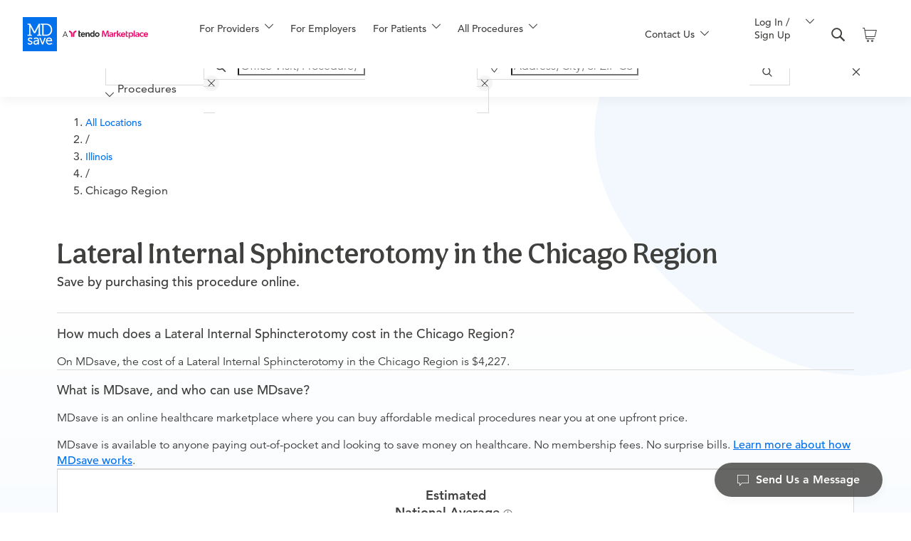

--- FILE ---
content_type: text/html;charset=UTF-8
request_url: https://www.mdsave.com/procedures/lateral-internal-sphincterotomy/d583fece/illinois/chicago-il
body_size: 163293
content:
<!DOCTYPE html><html lang="en"><head><style>.LGLeeN-keyboard-shortcuts-view{display:-webkit-box;display:-webkit-flex;display:-moz-box;display:-ms-flexbox;display:flex}.LGLeeN-keyboard-shortcuts-view table,.LGLeeN-keyboard-shortcuts-view tbody,.LGLeeN-keyboard-shortcuts-view td,.LGLeeN-keyboard-shortcuts-view tr{background:inherit;border:none;margin:0;padding:0}.LGLeeN-keyboard-shortcuts-view table{display:table}.LGLeeN-keyboard-shortcuts-view tr{display:table-row}.LGLeeN-keyboard-shortcuts-view td{-moz-box-sizing:border-box;box-sizing:border-box;display:table-cell;color:light-dark(#000,#fff);padding:6px;vertical-align:middle;white-space:nowrap}.LGLeeN-keyboard-shortcuts-view td:first-child{text-align:end}.LGLeeN-keyboard-shortcuts-view td kbd{background-color:light-dark(#e8eaed,#3c4043);border-radius:2px;border:none;-moz-box-sizing:border-box;box-sizing:border-box;color:inherit;display:inline-block;font-family:Google Sans Text,Roboto,Arial,sans-serif;line-height:16px;margin:0 2px;min-height:20px;min-width:20px;padding:2px 4px;position:relative;text-align:center}
</style><style>.gm-control-active>img{-webkit-box-sizing:content-box;box-sizing:content-box;display:none;left:50%;pointer-events:none;position:absolute;top:50%;-webkit-transform:translate(-50%,-50%);-ms-transform:translate(-50%,-50%);transform:translate(-50%,-50%)}.gm-control-active>img:nth-child(1){display:block}.gm-control-active:focus>img:nth-child(1),.gm-control-active:hover>img:nth-child(1),.gm-control-active:active>img:nth-child(1),.gm-control-active:disabled>img:nth-child(1){display:none}.gm-control-active:focus>img:nth-child(2),.gm-control-active:hover>img:nth-child(2){display:block}.gm-control-active:active>img:nth-child(3){display:block}.gm-control-active:disabled>img:nth-child(4){display:block}sentinel{}
</style><link type="text/css" rel="stylesheet" href="https://fonts.googleapis.com/css?family=Roboto:300,400,500,700|Google+Sans:400,500,700|Google+Sans+Text:400,500,700&amp;lang=en"><link type="text/css" rel="stylesheet" href="https://fonts.googleapis.com/css?family=Google+Sans+Text:400&amp;text=%E2%86%90%E2%86%92%E2%86%91%E2%86%93&amp;lang=en"><style>.gm-style .gm-style-cc a,.gm-style .gm-style-cc button,.gm-style .gm-style-cc span,.gm-style .gm-style-mtc div{font-size:10px;-webkit-box-sizing:border-box;box-sizing:border-box}.gm-style .gm-style-cc a,.gm-style .gm-style-cc button,.gm-style .gm-style-cc span{outline-offset:3px}sentinel{}
</style><style>@media print {  .gm-style .gmnoprint, .gmnoprint {    display:none  }}@media screen {  .gm-style .gmnoscreen, .gmnoscreen {    display:none  }}</style><style>.dismissButton{background-color:#fff;border:1px solid #dadce0;color:#1a73e8;border-radius:4px;font-family:Roboto,sans-serif;font-size:14px;height:36px;cursor:pointer;padding:0 24px}.dismissButton:hover{background-color:rgba(66,133,244,.04);border:1px solid #d2e3fc}.dismissButton:focus{background-color:rgba(66,133,244,.12);border:1px solid #d2e3fc;outline:0}.dismissButton:focus:not(:focus-visible){background-color:#fff;border:1px solid #dadce0;outline:none}.dismissButton:focus-visible{background-color:rgba(66,133,244,.12);border:1px solid #d2e3fc;outline:0}.dismissButton:hover:focus{background-color:rgba(66,133,244,.16);border:1px solid #d2e2fd}.dismissButton:hover:focus:not(:focus-visible){background-color:rgba(66,133,244,.04);border:1px solid #d2e3fc}.dismissButton:hover:focus-visible{background-color:rgba(66,133,244,.16);border:1px solid #d2e2fd}.dismissButton:active{background-color:rgba(66,133,244,.16);border:1px solid #d2e2fd;-webkit-box-shadow:0 1px 2px 0 rgba(60,64,67,.3),0 1px 3px 1px rgba(60,64,67,.15);box-shadow:0 1px 2px 0 rgba(60,64,67,.3),0 1px 3px 1px rgba(60,64,67,.15)}.dismissButton:disabled{background-color:#fff;border:1px solid #f1f3f4;color:#3c4043}sentinel{}
</style><style>.gm-style-moc{background-color:rgba(0,0,0,.59);pointer-events:none;text-align:center;-webkit-transition:opacity ease-in-out;transition:opacity ease-in-out}.gm-style-mot{color:white;font-family:Roboto,Arial,sans-serif;font-size:22px;margin:0;position:relative;top:50%;transform:translateY(-50%);-webkit-transform:translateY(-50%);-ms-transform:translateY(-50%)}sentinel{}
</style><style>.gm-style img{max-width: none;}.gm-style {font: 400 11px Roboto, Arial, sans-serif; text-decoration: none;}</style><style data-rc-order="prepend" rc-util-key="@ant-design-icons">
.anticon {
  display: inline-flex;
  align-items: center;
  color: inherit;
  font-style: normal;
  line-height: 0;
  text-align: center;
  text-transform: none;
  vertical-align: -0.125em;
  text-rendering: optimizeLegibility;
  -webkit-font-smoothing: antialiased;
  -moz-osx-font-smoothing: grayscale;
}

.anticon > * {
  line-height: 1;
}

.anticon svg {
  display: inline-block;
}

.anticon::before {
  display: none;
}

.anticon .anticon-icon {
  display: block;
}

.anticon[tabindex] {
  cursor: pointer;
}

.anticon-spin::before,
.anticon-spin {
  display: inline-block;
  -webkit-animation: loadingCircle 1s infinite linear;
  animation: loadingCircle 1s infinite linear;
}

@-webkit-keyframes loadingCircle {
  100% {
    -webkit-transform: rotate(360deg);
    transform: rotate(360deg);
  }
}

@keyframes loadingCircle {
  100% {
    -webkit-transform: rotate(360deg);
    transform: rotate(360deg);
  }
}
</style><style data-rc-order="prependQueue" data-rc-priority="-1000" data-css-hash="1backx0" data-token-hash="3hyxim">:where(.css-1pg9a38)[class^="ant-form"],:where(.css-1pg9a38)[class*=" ant-form"]{font-family:-apple-system,BlinkMacSystemFont,'Segoe UI',Roboto,'Helvetica Neue',Arial,'Noto Sans',sans-serif,'Apple Color Emoji','Segoe UI Emoji','Segoe UI Symbol','Noto Color Emoji';font-size:14px;box-sizing:border-box;}:where(.css-1pg9a38)[class^="ant-form"]::before,:where(.css-1pg9a38)[class*=" ant-form"]::before,:where(.css-1pg9a38)[class^="ant-form"]::after,:where(.css-1pg9a38)[class*=" ant-form"]::after{box-sizing:border-box;}:where(.css-1pg9a38)[class^="ant-form"] [class^="ant-form"],:where(.css-1pg9a38)[class*=" ant-form"] [class^="ant-form"],:where(.css-1pg9a38)[class^="ant-form"] [class*=" ant-form"],:where(.css-1pg9a38)[class*=" ant-form"] [class*=" ant-form"]{box-sizing:border-box;}:where(.css-1pg9a38)[class^="ant-form"] [class^="ant-form"]::before,:where(.css-1pg9a38)[class*=" ant-form"] [class^="ant-form"]::before,:where(.css-1pg9a38)[class^="ant-form"] [class*=" ant-form"]::before,:where(.css-1pg9a38)[class*=" ant-form"] [class*=" ant-form"]::before,:where(.css-1pg9a38)[class^="ant-form"] [class^="ant-form"]::after,:where(.css-1pg9a38)[class*=" ant-form"] [class^="ant-form"]::after,:where(.css-1pg9a38)[class^="ant-form"] [class*=" ant-form"]::after,:where(.css-1pg9a38)[class*=" ant-form"] [class*=" ant-form"]::after{box-sizing:border-box;}:where(.css-1pg9a38).ant-form{box-sizing:border-box;margin:0;padding:0;color:rgba(0, 0, 0, 0.88);font-size:14px;line-height:1.5714285714285714;list-style:none;font-family:-apple-system,BlinkMacSystemFont,'Segoe UI',Roboto,'Helvetica Neue',Arial,'Noto Sans',sans-serif,'Apple Color Emoji','Segoe UI Emoji','Segoe UI Symbol','Noto Color Emoji';}:where(.css-1pg9a38).ant-form legend{display:block;width:100%;margin-bottom:24px;padding:0;color:rgba(0, 0, 0, 0.45);font-size:16px;line-height:inherit;border:0;border-bottom:1px solid #d9d9d9;}:where(.css-1pg9a38).ant-form input[type="search"]{box-sizing:border-box;}:where(.css-1pg9a38).ant-form input[type="radio"],:where(.css-1pg9a38).ant-form input[type="checkbox"]{line-height:normal;}:where(.css-1pg9a38).ant-form input[type="file"]{display:block;}:where(.css-1pg9a38).ant-form input[type="range"]{display:block;width:100%;}:where(.css-1pg9a38).ant-form select[multiple],:where(.css-1pg9a38).ant-form select[size]{height:auto;}:where(.css-1pg9a38).ant-form input[type='file']:focus,:where(.css-1pg9a38).ant-form input[type='radio']:focus,:where(.css-1pg9a38).ant-form input[type='checkbox']:focus{outline:0;box-shadow:0 0 0 2px rgba(5, 145, 255, 0.1);}:where(.css-1pg9a38).ant-form output{display:block;padding-top:15px;color:rgba(0, 0, 0, 0.88);font-size:14px;line-height:1.5714285714285714;}:where(.css-1pg9a38).ant-form .ant-form-text{display:inline-block;padding-inline-end:12px;}:where(.css-1pg9a38).ant-form-small .ant-form-item .ant-form-item-label>label{height:24px;}:where(.css-1pg9a38).ant-form-small .ant-form-item .ant-form-item-control-input{min-height:24px;}:where(.css-1pg9a38).ant-form-large .ant-form-item .ant-form-item-label>label{height:40px;}:where(.css-1pg9a38).ant-form-large .ant-form-item .ant-form-item-control-input{min-height:40px;}:where(.css-1pg9a38).ant-form-item{box-sizing:border-box;margin:0;padding:0;color:rgba(0, 0, 0, 0.88);font-size:14px;line-height:1.5714285714285714;list-style:none;font-family:-apple-system,BlinkMacSystemFont,'Segoe UI',Roboto,'Helvetica Neue',Arial,'Noto Sans',sans-serif,'Apple Color Emoji','Segoe UI Emoji','Segoe UI Symbol','Noto Color Emoji';margin-bottom:24px;vertical-align:top;}:where(.css-1pg9a38).ant-form-item-with-help{transition:none;}:where(.css-1pg9a38).ant-form-item-hidden,:where(.css-1pg9a38).ant-form-item-hidden.ant-row{display:none;}:where(.css-1pg9a38).ant-form-item-has-warning .ant-form-item-split{color:#ff4d4f;}:where(.css-1pg9a38).ant-form-item-has-error .ant-form-item-split{color:#faad14;}:where(.css-1pg9a38).ant-form-item .ant-form-item-label{flex-grow:0;overflow:hidden;white-space:nowrap;text-align:end;vertical-align:middle;}:where(.css-1pg9a38).ant-form-item .ant-form-item-label-left{text-align:start;}:where(.css-1pg9a38).ant-form-item .ant-form-item-label-wrap{overflow:unset;line-height:1.5714285714285714;white-space:unset;}:where(.css-1pg9a38).ant-form-item .ant-form-item-label >label{position:relative;display:inline-flex;align-items:center;max-width:100%;height:32px;color:rgba(0, 0, 0, 0.88);font-size:14px;}:where(.css-1pg9a38).ant-form-item .ant-form-item-label >label >.anticon{font-size:14px;vertical-align:top;}:where(.css-1pg9a38).ant-form-item .ant-form-item-label >label.ant-form-item-required:not(.ant-form-item-required-mark-optional)::before{display:inline-block;margin-inline-end:4px;color:#ff4d4f;font-size:14px;font-family:SimSun,sans-serif;line-height:1;content:"*";}.ant-form-hide-required-mark :where(.css-1pg9a38).ant-form-item .ant-form-item-label >label.ant-form-item-required:not(.ant-form-item-required-mark-optional)::before{display:none;}:where(.css-1pg9a38).ant-form-item .ant-form-item-label >label .ant-form-item-optional{display:inline-block;margin-inline-start:4px;color:rgba(0, 0, 0, 0.45);}.ant-form-hide-required-mark :where(.css-1pg9a38).ant-form-item .ant-form-item-label >label .ant-form-item-optional{display:none;}:where(.css-1pg9a38).ant-form-item .ant-form-item-label >label .ant-form-item-tooltip{color:rgba(0, 0, 0, 0.45);cursor:help;writing-mode:horizontal-tb;margin-inline-start:4px;}:where(.css-1pg9a38).ant-form-item .ant-form-item-label >label::after{content:":";position:relative;margin-block:0;margin-inline-start:2px;margin-inline-end:8px;}:where(.css-1pg9a38).ant-form-item .ant-form-item-label >label.ant-form-item-no-colon::after{content:"\a0";}:where(.css-1pg9a38).ant-form-item .ant-form-item-control{--ant-display:flex;flex-direction:column;flex-grow:1;}:where(.css-1pg9a38).ant-form-item .ant-form-item-control:first-child:not([class^="'ant-col-'"]):not([class*="' ant-col-'"]){width:100%;}:where(.css-1pg9a38).ant-form-item .ant-form-item-control-input{position:relative;display:flex;align-items:center;min-height:32px;}:where(.css-1pg9a38).ant-form-item .ant-form-item-control-input-content{flex:auto;max-width:100%;}:where(.css-1pg9a38).ant-form-item .ant-form-item-explain,:where(.css-1pg9a38).ant-form-item .ant-form-item-extra{clear:both;color:rgba(0, 0, 0, 0.45);font-size:14px;line-height:1.5714285714285714;}:where(.css-1pg9a38).ant-form-item .ant-form-item-explain-connected{width:100%;}:where(.css-1pg9a38).ant-form-item .ant-form-item-extra{min-height:24px;transition:color 0.2s cubic-bezier(0.215, 0.61, 0.355, 1);}:where(.css-1pg9a38).ant-form-item .ant-form-item-explain-error{color:#ff4d4f;}:where(.css-1pg9a38).ant-form-item .ant-form-item-explain-warning{color:#faad14;}:where(.css-1pg9a38).ant-form-item-with-help .ant-form-item-explain{height:auto;opacity:1;}:where(.css-1pg9a38).ant-form-item .ant-form-item-feedback-icon{font-size:14px;text-align:center;visibility:visible;animation-name:css-1pg9a38-antZoomIn;animation-duration:0.2s;animation-timing-function:cubic-bezier(0.12, 0.4, 0.29, 1.46);pointer-events:none;}:where(.css-1pg9a38).ant-form-item .ant-form-item-feedback-icon-success{color:#52c41a;}:where(.css-1pg9a38).ant-form-item .ant-form-item-feedback-icon-error{color:#ff4d4f;}:where(.css-1pg9a38).ant-form-item .ant-form-item-feedback-icon-warning{color:#faad14;}:where(.css-1pg9a38).ant-form-item .ant-form-item-feedback-icon-validating{color:#1677ff;}:where(.css-1pg9a38).ant-form-show-help{transition:opacity 0.3s cubic-bezier(0.645, 0.045, 0.355, 1);}:where(.css-1pg9a38).ant-form-show-help-appear,:where(.css-1pg9a38).ant-form-show-help-enter{opacity:0;}:where(.css-1pg9a38).ant-form-show-help-appear-active,:where(.css-1pg9a38).ant-form-show-help-enter-active{opacity:1;}:where(.css-1pg9a38).ant-form-show-help-leave{opacity:1;}:where(.css-1pg9a38).ant-form-show-help-leave-active{opacity:0;}:where(.css-1pg9a38).ant-form-show-help .ant-form-show-help-item{overflow:hidden;transition:height 0.3s cubic-bezier(0.645, 0.045, 0.355, 1),opacity 0.3s cubic-bezier(0.645, 0.045, 0.355, 1),transform 0.3s cubic-bezier(0.645, 0.045, 0.355, 1)!important;}:where(.css-1pg9a38).ant-form-show-help .ant-form-show-help-item.ant-form-show-help-item-appear,:where(.css-1pg9a38).ant-form-show-help .ant-form-show-help-item.ant-form-show-help-item-enter{transform:translateY(-5px);opacity:0;}:where(.css-1pg9a38).ant-form-show-help .ant-form-show-help-item.ant-form-show-help-item-appear-active,:where(.css-1pg9a38).ant-form-show-help .ant-form-show-help-item.ant-form-show-help-item-enter-active{transform:translateY(0);opacity:1;}:where(.css-1pg9a38).ant-form-show-help .ant-form-show-help-item.ant-form-show-help-item-leave-active{transform:translateY(-5px);}:where(.css-1pg9a38).ant-form-horizontal .ant-form-item-label{flex-grow:0;}:where(.css-1pg9a38).ant-form-horizontal .ant-form-item-control{flex:1 1 0;min-width:0;}:where(.css-1pg9a38).ant-form-horizontal .ant-form-item-label[class$='-24']+.ant-form-item-control,:where(.css-1pg9a38).ant-form-horizontal .ant-form-item-label[class*='-24 ']+.ant-form-item-control{min-width:unset;}:where(.css-1pg9a38).ant-form-item-horizontal .ant-form-item-label{flex-grow:0;}:where(.css-1pg9a38).ant-form-item-horizontal .ant-form-item-control{flex:1 1 0;min-width:0;}:where(.css-1pg9a38).ant-form-item-horizontal .ant-form-item-label[class$='-24']+.ant-form-item-control,:where(.css-1pg9a38).ant-form-item-horizontal .ant-form-item-label[class*='-24 ']+.ant-form-item-control{min-width:unset;}:where(.css-1pg9a38).ant-form-inline{display:flex;flex-wrap:wrap;}:where(.css-1pg9a38).ant-form-inline .ant-form-item{flex:none;margin-inline-end:16px;margin-bottom:0;}:where(.css-1pg9a38).ant-form-inline .ant-form-item-row{flex-wrap:nowrap;}:where(.css-1pg9a38).ant-form-inline .ant-form-item >.ant-form-item-label,:where(.css-1pg9a38).ant-form-inline .ant-form-item >.ant-form-item-control{display:inline-block;vertical-align:top;}:where(.css-1pg9a38).ant-form-inline .ant-form-item >.ant-form-item-label{flex:none;}:where(.css-1pg9a38).ant-form-inline .ant-form-item .ant-form-text{display:inline-block;}:where(.css-1pg9a38).ant-form-inline .ant-form-item .ant-form-item-has-feedback{display:inline-block;}:where(.css-1pg9a38).ant-form-vertical .ant-form-item:not(.ant-form-item-horizontal) .ant-form-item-row{flex-direction:column;}:where(.css-1pg9a38).ant-form-vertical .ant-form-item:not(.ant-form-item-horizontal) .ant-form-item-label>label{height:auto;}:where(.css-1pg9a38).ant-form-vertical .ant-form-item:not(.ant-form-item-horizontal) .ant-form-item-control{width:100%;}:where(.css-1pg9a38).ant-form-vertical .ant-form-item:not(.ant-form-item-horizontal) .ant-form-item-label,:where(.css-1pg9a38).ant-form-vertical .ant-form-item:not(.ant-form-item-horizontal) .ant-col-24.ant-form-item-label,:where(.css-1pg9a38).ant-form-vertical .ant-form-item:not(.ant-form-item-horizontal) .ant-col-xl-24.ant-form-item-label{padding:0 0 8px;margin:0;white-space:initial;text-align:start;}:where(.css-1pg9a38).ant-form-vertical .ant-form-item:not(.ant-form-item-horizontal) .ant-form-item-label >label,:where(.css-1pg9a38).ant-form-vertical .ant-form-item:not(.ant-form-item-horizontal) .ant-col-24.ant-form-item-label >label,:where(.css-1pg9a38).ant-form-vertical .ant-form-item:not(.ant-form-item-horizontal) .ant-col-xl-24.ant-form-item-label >label{margin:0;}:where(.css-1pg9a38).ant-form-vertical .ant-form-item:not(.ant-form-item-horizontal) .ant-form-item-label >label::after,:where(.css-1pg9a38).ant-form-vertical .ant-form-item:not(.ant-form-item-horizontal) .ant-col-24.ant-form-item-label >label::after,:where(.css-1pg9a38).ant-form-vertical .ant-form-item:not(.ant-form-item-horizontal) .ant-col-xl-24.ant-form-item-label >label::after{visibility:hidden;}@media (max-width: 575px){:where(.css-1pg9a38).ant-form-item .ant-form-item-label{padding:0 0 8px;margin:0;white-space:initial;text-align:start;}:where(.css-1pg9a38).ant-form-item .ant-form-item-label >label{margin:0;}:where(.css-1pg9a38).ant-form-item .ant-form-item-label >label::after{visibility:hidden;}:where(.css-1pg9a38).ant-form:not(.ant-form-inline) .ant-form-item{flex-wrap:wrap;}:where(.css-1pg9a38).ant-form:not(.ant-form-inline) .ant-form-item .ant-form-item-label:not([class*=" ant-col-xs"]),:where(.css-1pg9a38).ant-form:not(.ant-form-inline) .ant-form-item .ant-form-item-control:not([class*=" ant-col-xs"]){flex:0 0 100%;max-width:100%;}:where(.css-1pg9a38).ant-form .ant-form-item:not(.ant-form-item-horizontal) .ant-col-xs-24.ant-form-item-label{padding:0 0 8px;margin:0;white-space:initial;text-align:start;}:where(.css-1pg9a38).ant-form .ant-form-item:not(.ant-form-item-horizontal) .ant-col-xs-24.ant-form-item-label >label{margin:0;}:where(.css-1pg9a38).ant-form .ant-form-item:not(.ant-form-item-horizontal) .ant-col-xs-24.ant-form-item-label >label::after{visibility:hidden;}}@media (max-width: 767px){:where(.css-1pg9a38).ant-form .ant-form-item:not(.ant-form-item-horizontal) .ant-col-sm-24.ant-form-item-label{padding:0 0 8px;margin:0;white-space:initial;text-align:start;}:where(.css-1pg9a38).ant-form .ant-form-item:not(.ant-form-item-horizontal) .ant-col-sm-24.ant-form-item-label >label{margin:0;}:where(.css-1pg9a38).ant-form .ant-form-item:not(.ant-form-item-horizontal) .ant-col-sm-24.ant-form-item-label >label::after{visibility:hidden;}}@media (max-width: 991px){:where(.css-1pg9a38).ant-form .ant-form-item:not(.ant-form-item-horizontal) .ant-col-md-24.ant-form-item-label{padding:0 0 8px;margin:0;white-space:initial;text-align:start;}:where(.css-1pg9a38).ant-form .ant-form-item:not(.ant-form-item-horizontal) .ant-col-md-24.ant-form-item-label >label{margin:0;}:where(.css-1pg9a38).ant-form .ant-form-item:not(.ant-form-item-horizontal) .ant-col-md-24.ant-form-item-label >label::after{visibility:hidden;}}@media (max-width: 1199px){:where(.css-1pg9a38).ant-form .ant-form-item:not(.ant-form-item-horizontal) .ant-col-lg-24.ant-form-item-label{padding:0 0 8px;margin:0;white-space:initial;text-align:start;}:where(.css-1pg9a38).ant-form .ant-form-item:not(.ant-form-item-horizontal) .ant-col-lg-24.ant-form-item-label >label{margin:0;}:where(.css-1pg9a38).ant-form .ant-form-item:not(.ant-form-item-horizontal) .ant-col-lg-24.ant-form-item-label >label::after{visibility:hidden;}}:where(.css-1pg9a38).ant-form-item-vertical .ant-form-item-row{flex-direction:column;}:where(.css-1pg9a38).ant-form-item-vertical .ant-form-item-label>label{height:auto;}:where(.css-1pg9a38).ant-form-item-vertical .ant-form-item-control{width:100%;}:where(.css-1pg9a38).ant-form-item-vertical .ant-form-item-label,:where(.css-1pg9a38).ant-col-24.ant-form-item-label,:where(.css-1pg9a38).ant-col-xl-24.ant-form-item-label{padding:0 0 8px;margin:0;white-space:initial;text-align:start;}:where(.css-1pg9a38).ant-form-item-vertical .ant-form-item-label >label,:where(.css-1pg9a38).ant-col-24.ant-form-item-label >label,:where(.css-1pg9a38).ant-col-xl-24.ant-form-item-label >label{margin:0;}:where(.css-1pg9a38).ant-form-item-vertical .ant-form-item-label >label::after,:where(.css-1pg9a38).ant-col-24.ant-form-item-label >label::after,:where(.css-1pg9a38).ant-col-xl-24.ant-form-item-label >label::after{visibility:hidden;}@media (max-width: 575px){:where(.css-1pg9a38).ant-form-item .ant-form-item-label{padding:0 0 8px;margin:0;white-space:initial;text-align:start;}:where(.css-1pg9a38).ant-form-item .ant-form-item-label >label{margin:0;}:where(.css-1pg9a38).ant-form-item .ant-form-item-label >label::after{visibility:hidden;}:where(.css-1pg9a38).ant-form:not(.ant-form-inline) .ant-form-item{flex-wrap:wrap;}:where(.css-1pg9a38).ant-form:not(.ant-form-inline) .ant-form-item .ant-form-item-label:not([class*=" ant-col-xs"]),:where(.css-1pg9a38).ant-form:not(.ant-form-inline) .ant-form-item .ant-form-item-control:not([class*=" ant-col-xs"]){flex:0 0 100%;max-width:100%;}:where(.css-1pg9a38).ant-form-item .ant-col-xs-24.ant-form-item-label{padding:0 0 8px;margin:0;white-space:initial;text-align:start;}:where(.css-1pg9a38).ant-form-item .ant-col-xs-24.ant-form-item-label >label{margin:0;}:where(.css-1pg9a38).ant-form-item .ant-col-xs-24.ant-form-item-label >label::after{visibility:hidden;}}@media (max-width: 767px){:where(.css-1pg9a38).ant-form-item .ant-col-sm-24.ant-form-item-label{padding:0 0 8px;margin:0;white-space:initial;text-align:start;}:where(.css-1pg9a38).ant-form-item .ant-col-sm-24.ant-form-item-label >label{margin:0;}:where(.css-1pg9a38).ant-form-item .ant-col-sm-24.ant-form-item-label >label::after{visibility:hidden;}}@media (max-width: 991px){:where(.css-1pg9a38).ant-form-item .ant-col-md-24.ant-form-item-label{padding:0 0 8px;margin:0;white-space:initial;text-align:start;}:where(.css-1pg9a38).ant-form-item .ant-col-md-24.ant-form-item-label >label{margin:0;}:where(.css-1pg9a38).ant-form-item .ant-col-md-24.ant-form-item-label >label::after{visibility:hidden;}}@media (max-width: 1199px){:where(.css-1pg9a38).ant-form-item .ant-col-lg-24.ant-form-item-label{padding:0 0 8px;margin:0;white-space:initial;text-align:start;}:where(.css-1pg9a38).ant-form-item .ant-col-lg-24.ant-form-item-label >label{margin:0;}:where(.css-1pg9a38).ant-form-item .ant-col-lg-24.ant-form-item-label >label::after{visibility:hidden;}}:where(.css-1pg9a38).ant-form .ant-motion-collapse-legacy{overflow:hidden;}:where(.css-1pg9a38).ant-form .ant-motion-collapse-legacy-active{transition:height 0.2s cubic-bezier(0.645, 0.045, 0.355, 1),opacity 0.2s cubic-bezier(0.645, 0.045, 0.355, 1)!important;}:where(.css-1pg9a38).ant-form .ant-motion-collapse{overflow:hidden;transition:height 0.2s cubic-bezier(0.645, 0.045, 0.355, 1),opacity 0.2s cubic-bezier(0.645, 0.045, 0.355, 1)!important;}</style><style data-rc-order="prependQueue" data-rc-priority="-1000" data-css-hash="_effect-css-1pg9a38-antZoomIn">@keyframes css-1pg9a38-antZoomIn{0%{transform:scale(0.2);opacity:0;}100%{transform:scale(1);opacity:1;}}</style><meta http-equiv="origin-trial" content="A7vZI3v+Gz7JfuRolKNM4Aff6zaGuT7X0mf3wtoZTnKv6497cVMnhy03KDqX7kBz/q/[base64]"><style data-rc-order="prependQueue" data-rc-priority="-999" data-css-hash="1rg81o6" data-token-hash="3hyxim">:where(.css-1pg9a38) a{color:#1677ff;text-decoration:none;background-color:transparent;outline:none;cursor:pointer;transition:color 0.3s;-webkit-text-decoration-skip:objects;}:where(.css-1pg9a38) a:hover{color:#69b1ff;}:where(.css-1pg9a38) a:active{color:#0958d9;}:where(.css-1pg9a38) a:active,:where(.css-1pg9a38) a:hover{text-decoration:none;outline:0;}:where(.css-1pg9a38) a:focus{text-decoration:none;outline:0;}:where(.css-1pg9a38) a[disabled]{color:rgba(0, 0, 0, 0.25);cursor:not-allowed;}</style><style data-rc-order="prependQueue" data-rc-priority="-999" data-css-hash="1hcfqum" data-token-hash="3hyxim">:where(.css-1pg9a38).ant-skeleton{font-family:-apple-system,BlinkMacSystemFont,'Segoe UI',Roboto,'Helvetica Neue',Arial,'Noto Sans',sans-serif,'Apple Color Emoji','Segoe UI Emoji','Segoe UI Symbol','Noto Color Emoji';font-size:14px;box-sizing:border-box;}:where(.css-1pg9a38).ant-skeleton::before,:where(.css-1pg9a38).ant-skeleton::after{box-sizing:border-box;}:where(.css-1pg9a38).ant-skeleton [class^="ant-skeleton"],:where(.css-1pg9a38).ant-skeleton [class*=" ant-skeleton"]{box-sizing:border-box;}:where(.css-1pg9a38).ant-skeleton [class^="ant-skeleton"]::before,:where(.css-1pg9a38).ant-skeleton [class*=" ant-skeleton"]::before,:where(.css-1pg9a38).ant-skeleton [class^="ant-skeleton"]::after,:where(.css-1pg9a38).ant-skeleton [class*=" ant-skeleton"]::after{box-sizing:border-box;}:where(.css-1pg9a38).ant-skeleton{display:table;width:100%;}:where(.css-1pg9a38).ant-skeleton .ant-skeleton-header{display:table-cell;padding-inline-end:16px;vertical-align:top;}:where(.css-1pg9a38).ant-skeleton .ant-skeleton-header .ant-skeleton-avatar{display:inline-block;vertical-align:top;background:rgba(0, 0, 0, 0.06);width:32px;height:32px;line-height:32px;}:where(.css-1pg9a38).ant-skeleton .ant-skeleton-header .ant-skeleton-avatar-circle{border-radius:50%;}:where(.css-1pg9a38).ant-skeleton .ant-skeleton-header .ant-skeleton-avatar-lg{width:40px;height:40px;line-height:40px;}:where(.css-1pg9a38).ant-skeleton .ant-skeleton-header .ant-skeleton-avatar-sm{width:24px;height:24px;line-height:24px;}:where(.css-1pg9a38).ant-skeleton .ant-skeleton-content{display:table-cell;width:100%;vertical-align:top;}:where(.css-1pg9a38).ant-skeleton .ant-skeleton-content .ant-skeleton-title{width:100%;height:16px;background:rgba(0, 0, 0, 0.06);border-radius:4px;}:where(.css-1pg9a38).ant-skeleton .ant-skeleton-content .ant-skeleton-title +.ant-skeleton-paragraph{margin-block-start:24px;}:where(.css-1pg9a38).ant-skeleton .ant-skeleton-content .ant-skeleton-paragraph{padding:0;}:where(.css-1pg9a38).ant-skeleton .ant-skeleton-content .ant-skeleton-paragraph >li{width:100%;height:16px;list-style:none;background:rgba(0, 0, 0, 0.06);border-radius:4px;}:where(.css-1pg9a38).ant-skeleton .ant-skeleton-content .ant-skeleton-paragraph >li +li{margin-block-start:16px;}:where(.css-1pg9a38).ant-skeleton .ant-skeleton-content .ant-skeleton-paragraph>li:last-child:not(:first-child):not(:nth-child(2)){width:61%;}:where(.css-1pg9a38).ant-skeleton-round .ant-skeleton-content .ant-skeleton-title,:where(.css-1pg9a38).ant-skeleton-round .ant-skeleton-content .ant-skeleton-paragraph>li{border-radius:100px;}:where(.css-1pg9a38).ant-skeleton-with-avatar .ant-skeleton-content .ant-skeleton-title{margin-block-start:12px;}:where(.css-1pg9a38).ant-skeleton-with-avatar .ant-skeleton-content .ant-skeleton-title +.ant-skeleton-paragraph{margin-block-start:28px;}:where(.css-1pg9a38).ant-skeleton.ant-skeleton-element{display:inline-block;width:auto;}:where(.css-1pg9a38).ant-skeleton.ant-skeleton-element .ant-skeleton-button{display:inline-block;vertical-align:top;background:rgba(0, 0, 0, 0.06);border-radius:4px;width:64px;min-width:64px;height:32px;line-height:32px;}:where(.css-1pg9a38).ant-skeleton.ant-skeleton-element .ant-skeleton-button.ant-skeleton-button-circle{width:32px;min-width:32px;border-radius:50%;}:where(.css-1pg9a38).ant-skeleton.ant-skeleton-element .ant-skeleton-button.ant-skeleton-button-round{border-radius:32px;}:where(.css-1pg9a38).ant-skeleton.ant-skeleton-element .ant-skeleton-button-lg{width:80px;min-width:80px;height:40px;line-height:40px;}:where(.css-1pg9a38).ant-skeleton.ant-skeleton-element .ant-skeleton-button-lg.ant-skeleton-button-circle{width:40px;min-width:40px;border-radius:50%;}:where(.css-1pg9a38).ant-skeleton.ant-skeleton-element .ant-skeleton-button-lg.ant-skeleton-button-round{border-radius:40px;}:where(.css-1pg9a38).ant-skeleton.ant-skeleton-element .ant-skeleton-button-sm{width:48px;min-width:48px;height:24px;line-height:24px;}:where(.css-1pg9a38).ant-skeleton.ant-skeleton-element .ant-skeleton-button-sm.ant-skeleton-button-circle{width:24px;min-width:24px;border-radius:50%;}:where(.css-1pg9a38).ant-skeleton.ant-skeleton-element .ant-skeleton-button-sm.ant-skeleton-button-round{border-radius:24px;}:where(.css-1pg9a38).ant-skeleton.ant-skeleton-element .ant-skeleton-avatar{display:inline-block;vertical-align:top;background:rgba(0, 0, 0, 0.06);width:32px;height:32px;line-height:32px;}:where(.css-1pg9a38).ant-skeleton.ant-skeleton-element .ant-skeleton-avatar.ant-skeleton-avatar-circle{border-radius:50%;}:where(.css-1pg9a38).ant-skeleton.ant-skeleton-element .ant-skeleton-avatar.ant-skeleton-avatar-lg{width:40px;height:40px;line-height:40px;}:where(.css-1pg9a38).ant-skeleton.ant-skeleton-element .ant-skeleton-avatar.ant-skeleton-avatar-sm{width:24px;height:24px;line-height:24px;}:where(.css-1pg9a38).ant-skeleton.ant-skeleton-element .ant-skeleton-input{display:inline-block;vertical-align:top;background:rgba(0, 0, 0, 0.06);border-radius:4px;width:160px;min-width:160px;height:32px;line-height:32px;}:where(.css-1pg9a38).ant-skeleton.ant-skeleton-element .ant-skeleton-input-lg{width:200px;min-width:200px;height:40px;line-height:40px;}:where(.css-1pg9a38).ant-skeleton.ant-skeleton-element .ant-skeleton-input-sm{width:120px;min-width:120px;height:24px;line-height:24px;}:where(.css-1pg9a38).ant-skeleton.ant-skeleton-element .ant-skeleton-image{display:flex;align-items:center;justify-content:center;vertical-align:top;background:rgba(0, 0, 0, 0.06);border-radius:4px;width:96px;height:96px;line-height:96px;}:where(.css-1pg9a38).ant-skeleton.ant-skeleton-element .ant-skeleton-image .ant-skeleton-image-path{fill:#bfbfbf;}:where(.css-1pg9a38).ant-skeleton.ant-skeleton-element .ant-skeleton-image .ant-skeleton-image-svg{width:48px;height:48px;line-height:48px;max-width:192px;max-height:192px;}:where(.css-1pg9a38).ant-skeleton.ant-skeleton-element .ant-skeleton-image .ant-skeleton-image-svg.ant-skeleton-image-svg-circle{border-radius:50%;}:where(.css-1pg9a38).ant-skeleton.ant-skeleton-element .ant-skeleton-image.ant-skeleton-image-circle{border-radius:50%;}:where(.css-1pg9a38).ant-skeleton.ant-skeleton-block{width:100%;}:where(.css-1pg9a38).ant-skeleton.ant-skeleton-block .ant-skeleton-button{width:100%;}:where(.css-1pg9a38).ant-skeleton.ant-skeleton-block .ant-skeleton-input{width:100%;}:where(.css-1pg9a38).ant-skeleton.ant-skeleton-active .ant-skeleton-title,:where(.css-1pg9a38).ant-skeleton.ant-skeleton-active .ant-skeleton-paragraph>li,:where(.css-1pg9a38).ant-skeleton.ant-skeleton-active .ant-skeleton-avatar,:where(.css-1pg9a38).ant-skeleton.ant-skeleton-active .ant-skeleton-button,:where(.css-1pg9a38).ant-skeleton.ant-skeleton-active .ant-skeleton-input,:where(.css-1pg9a38).ant-skeleton.ant-skeleton-active .ant-skeleton-image{background:linear-gradient(90deg, rgba(0, 0, 0, 0.06) 25%, rgba(0, 0, 0, 0.15) 37%, rgba(0, 0, 0, 0.06) 63%);background-size:400% 100%;animation-name:css-1pg9a38-ant-skeleton-loading;animation-duration:1.4s;animation-timing-function:ease;animation-iteration-count:infinite;}</style><style data-rc-order="prependQueue" data-rc-priority="-999" data-css-hash="_effect-css-1pg9a38-ant-skeleton-loading">@keyframes css-1pg9a38-ant-skeleton-loading{0%{background-position:100% 50%;}100%{background-position:0 50%;}}</style><style data-rc-order="prependQueue" data-rc-priority="-999" data-css-hash="92cn11" data-token-hash="3hyxim">:where(.css-1pg9a38).ant-typography{font-family:-apple-system,BlinkMacSystemFont,'Segoe UI',Roboto,'Helvetica Neue',Arial,'Noto Sans',sans-serif,'Apple Color Emoji','Segoe UI Emoji','Segoe UI Symbol','Noto Color Emoji';font-size:14px;box-sizing:border-box;}:where(.css-1pg9a38).ant-typography::before,:where(.css-1pg9a38).ant-typography::after{box-sizing:border-box;}:where(.css-1pg9a38).ant-typography [class^="ant-typography"],:where(.css-1pg9a38).ant-typography [class*=" ant-typography"]{box-sizing:border-box;}:where(.css-1pg9a38).ant-typography [class^="ant-typography"]::before,:where(.css-1pg9a38).ant-typography [class*=" ant-typography"]::before,:where(.css-1pg9a38).ant-typography [class^="ant-typography"]::after,:where(.css-1pg9a38).ant-typography [class*=" ant-typography"]::after{box-sizing:border-box;}:where(.css-1pg9a38).ant-typography{color:rgba(0, 0, 0, 0.88);word-break:break-word;line-height:1.5714285714285714;}:where(.css-1pg9a38).ant-typography.ant-typography-secondary{color:rgba(0, 0, 0, 0.45);}:where(.css-1pg9a38).ant-typography.ant-typography-success{color:#52c41a;}:where(.css-1pg9a38).ant-typography.ant-typography-warning{color:#faad14;}:where(.css-1pg9a38).ant-typography.ant-typography-danger{color:#ff4d4f;}a:where(.css-1pg9a38).ant-typography.ant-typography-danger:active,a:where(.css-1pg9a38).ant-typography.ant-typography-danger:focus{color:#d9363e;}a:where(.css-1pg9a38).ant-typography.ant-typography-danger:hover{color:#ff7875;}:where(.css-1pg9a38).ant-typography.ant-typography-disabled{color:rgba(0, 0, 0, 0.25);cursor:not-allowed;user-select:none;}div:where(.css-1pg9a38).ant-typography,:where(.css-1pg9a38).ant-typography p{margin-bottom:1em;}h1:where(.css-1pg9a38).ant-typography,div:where(.css-1pg9a38).ant-typography-h1,div:where(.css-1pg9a38).ant-typography-h1>textarea,:where(.css-1pg9a38).ant-typography h1{margin-bottom:0.5em;color:rgba(0, 0, 0, 0.88);font-weight:600;font-size:38px;line-height:1.2105263157894737;}h2:where(.css-1pg9a38).ant-typography,div:where(.css-1pg9a38).ant-typography-h2,div:where(.css-1pg9a38).ant-typography-h2>textarea,:where(.css-1pg9a38).ant-typography h2{margin-bottom:0.5em;color:rgba(0, 0, 0, 0.88);font-weight:600;font-size:30px;line-height:1.2666666666666666;}h3:where(.css-1pg9a38).ant-typography,div:where(.css-1pg9a38).ant-typography-h3,div:where(.css-1pg9a38).ant-typography-h3>textarea,:where(.css-1pg9a38).ant-typography h3{margin-bottom:0.5em;color:rgba(0, 0, 0, 0.88);font-weight:600;font-size:24px;line-height:1.3333333333333333;}h4:where(.css-1pg9a38).ant-typography,div:where(.css-1pg9a38).ant-typography-h4,div:where(.css-1pg9a38).ant-typography-h4>textarea,:where(.css-1pg9a38).ant-typography h4{margin-bottom:0.5em;color:rgba(0, 0, 0, 0.88);font-weight:600;font-size:20px;line-height:1.4;}h5:where(.css-1pg9a38).ant-typography,div:where(.css-1pg9a38).ant-typography-h5,div:where(.css-1pg9a38).ant-typography-h5>textarea,:where(.css-1pg9a38).ant-typography h5{margin-bottom:0.5em;color:rgba(0, 0, 0, 0.88);font-weight:600;font-size:16px;line-height:1.5;}:where(.css-1pg9a38).ant-typography+h1.ant-typography,:where(.css-1pg9a38).ant-typography+h2.ant-typography,:where(.css-1pg9a38).ant-typography+h3.ant-typography,:where(.css-1pg9a38).ant-typography+h4.ant-typography,:where(.css-1pg9a38).ant-typography+h5.ant-typography{margin-top:1.2em;}:where(.css-1pg9a38).ant-typography div +h1,:where(.css-1pg9a38).ant-typography ul +h1,:where(.css-1pg9a38).ant-typography li +h1,:where(.css-1pg9a38).ant-typography p +h1,:where(.css-1pg9a38).ant-typography h1 +h1,:where(.css-1pg9a38).ant-typography h2 +h1,:where(.css-1pg9a38).ant-typography h3 +h1,:where(.css-1pg9a38).ant-typography h4 +h1,:where(.css-1pg9a38).ant-typography h5 +h1,:where(.css-1pg9a38).ant-typography div +h2,:where(.css-1pg9a38).ant-typography ul +h2,:where(.css-1pg9a38).ant-typography li +h2,:where(.css-1pg9a38).ant-typography p +h2,:where(.css-1pg9a38).ant-typography h1 +h2,:where(.css-1pg9a38).ant-typography h2 +h2,:where(.css-1pg9a38).ant-typography h3 +h2,:where(.css-1pg9a38).ant-typography h4 +h2,:where(.css-1pg9a38).ant-typography h5 +h2,:where(.css-1pg9a38).ant-typography div +h3,:where(.css-1pg9a38).ant-typography ul +h3,:where(.css-1pg9a38).ant-typography li +h3,:where(.css-1pg9a38).ant-typography p +h3,:where(.css-1pg9a38).ant-typography h1 +h3,:where(.css-1pg9a38).ant-typography h2 +h3,:where(.css-1pg9a38).ant-typography h3 +h3,:where(.css-1pg9a38).ant-typography h4 +h3,:where(.css-1pg9a38).ant-typography h5 +h3,:where(.css-1pg9a38).ant-typography div +h4,:where(.css-1pg9a38).ant-typography ul +h4,:where(.css-1pg9a38).ant-typography li +h4,:where(.css-1pg9a38).ant-typography p +h4,:where(.css-1pg9a38).ant-typography h1 +h4,:where(.css-1pg9a38).ant-typography h2 +h4,:where(.css-1pg9a38).ant-typography h3 +h4,:where(.css-1pg9a38).ant-typography h4 +h4,:where(.css-1pg9a38).ant-typography h5 +h4,:where(.css-1pg9a38).ant-typography div +h5,:where(.css-1pg9a38).ant-typography ul +h5,:where(.css-1pg9a38).ant-typography li +h5,:where(.css-1pg9a38).ant-typography p +h5,:where(.css-1pg9a38).ant-typography h1 +h5,:where(.css-1pg9a38).ant-typography h2 +h5,:where(.css-1pg9a38).ant-typography h3 +h5,:where(.css-1pg9a38).ant-typography h4 +h5,:where(.css-1pg9a38).ant-typography h5 +h5{margin-top:1.2em;}:where(.css-1pg9a38).ant-typography code{margin:0 0.2em;padding-inline:0.4em;padding-block:0.2em 0.1em;font-size:85%;font-family:'SFMono-Regular',Consolas,'Liberation Mono',Menlo,Courier,monospace;background:rgba(150, 150, 150, 0.1);border:1px solid rgba(100, 100, 100, 0.2);border-radius:3px;}:where(.css-1pg9a38).ant-typography kbd{margin:0 0.2em;padding-inline:0.4em;padding-block:0.15em 0.1em;font-size:90%;font-family:'SFMono-Regular',Consolas,'Liberation Mono',Menlo,Courier,monospace;background:rgba(150, 150, 150, 0.06);border:1px solid rgba(100, 100, 100, 0.2);border-bottom-width:2px;border-radius:3px;}:where(.css-1pg9a38).ant-typography mark{padding:0;background-color:#ffe58f;}:where(.css-1pg9a38).ant-typography u,:where(.css-1pg9a38).ant-typography ins{text-decoration:underline;text-decoration-skip-ink:auto;}:where(.css-1pg9a38).ant-typography s,:where(.css-1pg9a38).ant-typography del{text-decoration:line-through;}:where(.css-1pg9a38).ant-typography strong{font-weight:600;}:where(.css-1pg9a38).ant-typography ul,:where(.css-1pg9a38).ant-typography ol{margin-inline:0;margin-block:0 1em;padding:0;}:where(.css-1pg9a38).ant-typography ul li,:where(.css-1pg9a38).ant-typography ol li{margin-inline:20px 0;margin-block:0;padding-inline:4px 0;padding-block:0;}:where(.css-1pg9a38).ant-typography ul{list-style-type:circle;}:where(.css-1pg9a38).ant-typography ul ul{list-style-type:disc;}:where(.css-1pg9a38).ant-typography ol{list-style-type:decimal;}:where(.css-1pg9a38).ant-typography pre,:where(.css-1pg9a38).ant-typography blockquote{margin:1em 0;}:where(.css-1pg9a38).ant-typography pre{padding:0.4em 0.6em;white-space:pre-wrap;word-wrap:break-word;background:rgba(150, 150, 150, 0.1);border:1px solid rgba(100, 100, 100, 0.2);border-radius:3px;font-family:'SFMono-Regular',Consolas,'Liberation Mono',Menlo,Courier,monospace;}:where(.css-1pg9a38).ant-typography pre code{display:inline;margin:0;padding:0;font-size:inherit;font-family:inherit;background:transparent;border:0;}:where(.css-1pg9a38).ant-typography blockquote{padding-inline:0.6em 0;padding-block:0;border-inline-start:4px solid rgba(100, 100, 100, 0.2);opacity:0.85;}a:where(.css-1pg9a38).ant-typography,:where(.css-1pg9a38).ant-typography a{color:#1677ff;text-decoration:none;outline:none;cursor:pointer;transition:color 0.3s;}a:where(.css-1pg9a38).ant-typography:focus,:where(.css-1pg9a38).ant-typography a:focus,a:where(.css-1pg9a38).ant-typography:hover,:where(.css-1pg9a38).ant-typography a:hover{color:#69b1ff;}a:where(.css-1pg9a38).ant-typography:active,:where(.css-1pg9a38).ant-typography a:active{color:#0958d9;}a:where(.css-1pg9a38).ant-typography:active,:where(.css-1pg9a38).ant-typography a:active,a:where(.css-1pg9a38).ant-typography:hover,:where(.css-1pg9a38).ant-typography a:hover{text-decoration:none;}a:where(.css-1pg9a38).ant-typography[disabled],:where(.css-1pg9a38).ant-typography a[disabled],a:where(.css-1pg9a38).ant-typography.ant-typography-disabled,:where(.css-1pg9a38).ant-typography a.ant-typography-disabled{color:rgba(0, 0, 0, 0.25);cursor:not-allowed;}a:where(.css-1pg9a38).ant-typography[disabled]:active,:where(.css-1pg9a38).ant-typography a[disabled]:active,a:where(.css-1pg9a38).ant-typography.ant-typography-disabled:active,:where(.css-1pg9a38).ant-typography a.ant-typography-disabled:active,a:where(.css-1pg9a38).ant-typography[disabled]:hover,:where(.css-1pg9a38).ant-typography a[disabled]:hover,a:where(.css-1pg9a38).ant-typography.ant-typography-disabled:hover,:where(.css-1pg9a38).ant-typography a.ant-typography-disabled:hover{color:rgba(0, 0, 0, 0.25);}a:where(.css-1pg9a38).ant-typography[disabled]:active,:where(.css-1pg9a38).ant-typography a[disabled]:active,a:where(.css-1pg9a38).ant-typography.ant-typography-disabled:active,:where(.css-1pg9a38).ant-typography a.ant-typography-disabled:active{pointer-events:none;}:where(.css-1pg9a38).ant-typography .ant-typography-expand,:where(.css-1pg9a38).ant-typography .ant-typography-collapse,:where(.css-1pg9a38).ant-typography .ant-typography-edit,:where(.css-1pg9a38).ant-typography .ant-typography-copy{color:#1677ff;text-decoration:none;outline:none;cursor:pointer;transition:color 0.3s;margin-inline-start:4px;}:where(.css-1pg9a38).ant-typography .ant-typography-expand:focus,:where(.css-1pg9a38).ant-typography .ant-typography-collapse:focus,:where(.css-1pg9a38).ant-typography .ant-typography-edit:focus,:where(.css-1pg9a38).ant-typography .ant-typography-copy:focus,:where(.css-1pg9a38).ant-typography .ant-typography-expand:hover,:where(.css-1pg9a38).ant-typography .ant-typography-collapse:hover,:where(.css-1pg9a38).ant-typography .ant-typography-edit:hover,:where(.css-1pg9a38).ant-typography .ant-typography-copy:hover{color:#69b1ff;}:where(.css-1pg9a38).ant-typography .ant-typography-expand:active,:where(.css-1pg9a38).ant-typography .ant-typography-collapse:active,:where(.css-1pg9a38).ant-typography .ant-typography-edit:active,:where(.css-1pg9a38).ant-typography .ant-typography-copy:active{color:#0958d9;}:where(.css-1pg9a38).ant-typography-edit-content{position:relative;}div:where(.css-1pg9a38).ant-typography-edit-content{inset-inline-start:-12px;margin-top:-12px;margin-bottom:calc(1em - 12px);}:where(.css-1pg9a38).ant-typography-edit-content .ant-typography-edit-content-confirm{position:absolute;inset-inline-end:10px;inset-block-end:8px;color:rgba(0, 0, 0, 0.45);font-weight:normal;font-size:14px;font-style:normal;pointer-events:none;}:where(.css-1pg9a38).ant-typography-edit-content textarea{margin:0!important;-moz-transition:none;height:1em;}:where(.css-1pg9a38).ant-typography .ant-typography-copy-success,:where(.css-1pg9a38).ant-typography .ant-typography-copy-success:hover,:where(.css-1pg9a38).ant-typography .ant-typography-copy-success:focus{color:#52c41a;}:where(.css-1pg9a38).ant-typography .ant-typography-copy-icon-only{margin-inline-start:0;}a:where(.css-1pg9a38).ant-typography-ellipsis,span:where(.css-1pg9a38).ant-typography-ellipsis{display:inline-block;max-width:100%;}:where(.css-1pg9a38).ant-typography-ellipsis-single-line{white-space:nowrap;overflow:hidden;text-overflow:ellipsis;}a:where(.css-1pg9a38).ant-typography-ellipsis-single-line,span:where(.css-1pg9a38).ant-typography-ellipsis-single-line{vertical-align:bottom;}:where(.css-1pg9a38).ant-typography-ellipsis-single-line >code{padding-block:0;max-width:calc(100% - 1.2em);display:inline-block;overflow:hidden;text-overflow:ellipsis;vertical-align:bottom;box-sizing:content-box;}:where(.css-1pg9a38).ant-typography-ellipsis-multiple-line{display:-webkit-box;overflow:hidden;-webkit-line-clamp:3;-webkit-box-orient:vertical;}:where(.css-1pg9a38).ant-typography-rtl{direction:rtl;}</style><style data-rc-order="prependQueue" data-rc-priority="-999" data-css-hash="1z9l5f" data-token-hash="3hyxim">:where(.css-1pg9a38).ant-tooltip{box-sizing:border-box;margin:0;padding:0;color:rgba(0, 0, 0, 0.88);font-size:14px;line-height:1.5714285714285714;list-style:none;font-family:-apple-system,BlinkMacSystemFont,'Segoe UI',Roboto,'Helvetica Neue',Arial,'Noto Sans',sans-serif,'Apple Color Emoji','Segoe UI Emoji','Segoe UI Symbol','Noto Color Emoji';position:absolute;z-index:1070;display:block;width:max-content;max-width:250px;visibility:visible;transform-origin:var(--arrow-x, 50%) var(--arrow-y, 50%);--antd-arrow-background-color:rgba(0, 0, 0, 0.85);}:where(.css-1pg9a38).ant-tooltip-hidden{display:none;}:where(.css-1pg9a38).ant-tooltip .ant-tooltip-inner{min-width:1em;min-height:32px;padding:6px 8px;color:#fff;text-align:start;text-decoration:none;word-wrap:break-word;background-color:rgba(0, 0, 0, 0.85);border-radius:6px;box-shadow:0 6px 16px 0 rgba(0, 0, 0, 0.08),0 3px 6px -4px rgba(0, 0, 0, 0.12),0 9px 28px 8px rgba(0, 0, 0, 0.05);box-sizing:border-box;}:where(.css-1pg9a38).ant-tooltip-placement-left .ant-tooltip-inner,:where(.css-1pg9a38).ant-tooltip-placement-leftTop .ant-tooltip-inner,:where(.css-1pg9a38).ant-tooltip-placement-leftBottom .ant-tooltip-inner,:where(.css-1pg9a38).ant-tooltip-placement-right .ant-tooltip-inner,:where(.css-1pg9a38).ant-tooltip-placement-rightTop .ant-tooltip-inner,:where(.css-1pg9a38).ant-tooltip-placement-rightBottom .ant-tooltip-inner{border-radius:6px;}:where(.css-1pg9a38).ant-tooltip .ant-tooltip-content{position:relative;}:where(.css-1pg9a38).ant-tooltip.ant-tooltip-blue .ant-tooltip-inner{background-color:#1677ff;}:where(.css-1pg9a38).ant-tooltip.ant-tooltip-blue .ant-tooltip-arrow{--antd-arrow-background-color:#1677ff;}:where(.css-1pg9a38).ant-tooltip.ant-tooltip-purple .ant-tooltip-inner{background-color:#722ed1;}:where(.css-1pg9a38).ant-tooltip.ant-tooltip-purple .ant-tooltip-arrow{--antd-arrow-background-color:#722ed1;}:where(.css-1pg9a38).ant-tooltip.ant-tooltip-cyan .ant-tooltip-inner{background-color:#13c2c2;}:where(.css-1pg9a38).ant-tooltip.ant-tooltip-cyan .ant-tooltip-arrow{--antd-arrow-background-color:#13c2c2;}:where(.css-1pg9a38).ant-tooltip.ant-tooltip-green .ant-tooltip-inner{background-color:#52c41a;}:where(.css-1pg9a38).ant-tooltip.ant-tooltip-green .ant-tooltip-arrow{--antd-arrow-background-color:#52c41a;}:where(.css-1pg9a38).ant-tooltip.ant-tooltip-magenta .ant-tooltip-inner{background-color:#eb2f96;}:where(.css-1pg9a38).ant-tooltip.ant-tooltip-magenta .ant-tooltip-arrow{--antd-arrow-background-color:#eb2f96;}:where(.css-1pg9a38).ant-tooltip.ant-tooltip-pink .ant-tooltip-inner{background-color:#eb2f96;}:where(.css-1pg9a38).ant-tooltip.ant-tooltip-pink .ant-tooltip-arrow{--antd-arrow-background-color:#eb2f96;}:where(.css-1pg9a38).ant-tooltip.ant-tooltip-red .ant-tooltip-inner{background-color:#f5222d;}:where(.css-1pg9a38).ant-tooltip.ant-tooltip-red .ant-tooltip-arrow{--antd-arrow-background-color:#f5222d;}:where(.css-1pg9a38).ant-tooltip.ant-tooltip-orange .ant-tooltip-inner{background-color:#fa8c16;}:where(.css-1pg9a38).ant-tooltip.ant-tooltip-orange .ant-tooltip-arrow{--antd-arrow-background-color:#fa8c16;}:where(.css-1pg9a38).ant-tooltip.ant-tooltip-yellow .ant-tooltip-inner{background-color:#fadb14;}:where(.css-1pg9a38).ant-tooltip.ant-tooltip-yellow .ant-tooltip-arrow{--antd-arrow-background-color:#fadb14;}:where(.css-1pg9a38).ant-tooltip.ant-tooltip-volcano .ant-tooltip-inner{background-color:#fa541c;}:where(.css-1pg9a38).ant-tooltip.ant-tooltip-volcano .ant-tooltip-arrow{--antd-arrow-background-color:#fa541c;}:where(.css-1pg9a38).ant-tooltip.ant-tooltip-geekblue .ant-tooltip-inner{background-color:#2f54eb;}:where(.css-1pg9a38).ant-tooltip.ant-tooltip-geekblue .ant-tooltip-arrow{--antd-arrow-background-color:#2f54eb;}:where(.css-1pg9a38).ant-tooltip.ant-tooltip-lime .ant-tooltip-inner{background-color:#a0d911;}:where(.css-1pg9a38).ant-tooltip.ant-tooltip-lime .ant-tooltip-arrow{--antd-arrow-background-color:#a0d911;}:where(.css-1pg9a38).ant-tooltip.ant-tooltip-gold .ant-tooltip-inner{background-color:#faad14;}:where(.css-1pg9a38).ant-tooltip.ant-tooltip-gold .ant-tooltip-arrow{--antd-arrow-background-color:#faad14;}:where(.css-1pg9a38).ant-tooltip-rtl{direction:rtl;}:where(.css-1pg9a38).ant-tooltip .ant-tooltip-arrow{position:absolute;z-index:1;display:block;pointer-events:none;width:16px;height:16px;overflow:hidden;}:where(.css-1pg9a38).ant-tooltip .ant-tooltip-arrow::before{position:absolute;bottom:0;inset-inline-start:0;width:16px;height:8px;background:var(--antd-arrow-background-color);clip-path:polygon(1.6568542494923806px 100%, 50% 1.6568542494923806px, 14.34314575050762px 100%, 1.6568542494923806px 100%);clip-path:path('M 0 8 A 4 4 0 0 0 2.82842712474619 6.82842712474619 L 6.585786437626905 3.0710678118654755 A 2 2 0 0 1 9.414213562373096 3.0710678118654755 L 13.17157287525381 6.82842712474619 A 4 4 0 0 0 16 8 Z');content:"";}:where(.css-1pg9a38).ant-tooltip .ant-tooltip-arrow::after{content:"";position:absolute;width:8.970562748477143px;height:8.970562748477143px;bottom:0;inset-inline:0;margin:auto;border-radius:0 0 2px 0;transform:translateY(50%) rotate(-135deg);box-shadow:2px 2px 5px rgba(0, 0, 0, 0.05);z-index:0;background:transparent;}:where(.css-1pg9a38).ant-tooltip .ant-tooltip-arrow:before{background:var(--antd-arrow-background-color);}:where(.css-1pg9a38).ant-tooltip-placement-top>.ant-tooltip-arrow,:where(.css-1pg9a38).ant-tooltip-placement-topLeft>.ant-tooltip-arrow,:where(.css-1pg9a38).ant-tooltip-placement-topRight>.ant-tooltip-arrow{bottom:0;transform:translateY(100%) rotate(180deg);}:where(.css-1pg9a38).ant-tooltip-placement-top>.ant-tooltip-arrow{left:50%;transform:translateX(-50%) translateY(100%) rotate(180deg);}:where(.css-1pg9a38).ant-tooltip-placement-topLeft>.ant-tooltip-arrow{left:12px;}:where(.css-1pg9a38).ant-tooltip-placement-topRight>.ant-tooltip-arrow{right:12px;}:where(.css-1pg9a38).ant-tooltip-placement-bottom>.ant-tooltip-arrow,:where(.css-1pg9a38).ant-tooltip-placement-bottomLeft>.ant-tooltip-arrow,:where(.css-1pg9a38).ant-tooltip-placement-bottomRight>.ant-tooltip-arrow{top:0;transform:translateY(-100%);}:where(.css-1pg9a38).ant-tooltip-placement-bottom>.ant-tooltip-arrow{left:50%;transform:translateX(-50%) translateY(-100%);}:where(.css-1pg9a38).ant-tooltip-placement-bottomLeft>.ant-tooltip-arrow{left:12px;}:where(.css-1pg9a38).ant-tooltip-placement-bottomRight>.ant-tooltip-arrow{right:12px;}:where(.css-1pg9a38).ant-tooltip-placement-left>.ant-tooltip-arrow,:where(.css-1pg9a38).ant-tooltip-placement-leftTop>.ant-tooltip-arrow,:where(.css-1pg9a38).ant-tooltip-placement-leftBottom>.ant-tooltip-arrow{right:0;transform:translateX(100%) rotate(90deg);}:where(.css-1pg9a38).ant-tooltip-placement-left>.ant-tooltip-arrow{top:50%;transform:translateY(-50%) translateX(100%) rotate(90deg);}:where(.css-1pg9a38).ant-tooltip-placement-leftTop>.ant-tooltip-arrow{top:8px;}:where(.css-1pg9a38).ant-tooltip-placement-leftBottom>.ant-tooltip-arrow{bottom:8px;}:where(.css-1pg9a38).ant-tooltip-placement-right>.ant-tooltip-arrow,:where(.css-1pg9a38).ant-tooltip-placement-rightTop>.ant-tooltip-arrow,:where(.css-1pg9a38).ant-tooltip-placement-rightBottom>.ant-tooltip-arrow{left:0;transform:translateX(-100%) rotate(-90deg);}:where(.css-1pg9a38).ant-tooltip-placement-right>.ant-tooltip-arrow{top:50%;transform:translateY(-50%) translateX(-100%) rotate(-90deg);}:where(.css-1pg9a38).ant-tooltip-placement-rightTop>.ant-tooltip-arrow{top:8px;}:where(.css-1pg9a38).ant-tooltip-placement-rightBottom>.ant-tooltip-arrow{bottom:8px;}:where(.css-1pg9a38).ant-tooltip-pure{position:relative;max-width:none;margin:16px;}:where(.css-1pg9a38).ant-zoom-big-fast-enter,:where(.css-1pg9a38).ant-zoom-big-fast-appear{animation-duration:0.1s;animation-fill-mode:both;animation-play-state:paused;}:where(.css-1pg9a38).ant-zoom-big-fast-leave{animation-duration:0.1s;animation-fill-mode:both;animation-play-state:paused;}:where(.css-1pg9a38).ant-zoom-big-fast-enter.ant-zoom-big-fast-enter-active,:where(.css-1pg9a38).ant-zoom-big-fast-appear.ant-zoom-big-fast-appear-active{animation-name:css-1pg9a38-antZoomBigIn;animation-play-state:running;}:where(.css-1pg9a38).ant-zoom-big-fast-leave.ant-zoom-big-fast-leave-active{animation-name:css-1pg9a38-antZoomBigOut;animation-play-state:running;pointer-events:none;}:where(.css-1pg9a38).ant-zoom-big-fast-enter,:where(.css-1pg9a38).ant-zoom-big-fast-appear{transform:scale(0);opacity:0;animation-timing-function:cubic-bezier(0.08, 0.82, 0.17, 1);}:where(.css-1pg9a38).ant-zoom-big-fast-enter-prepare,:where(.css-1pg9a38).ant-zoom-big-fast-appear-prepare{transform:none;}:where(.css-1pg9a38).ant-zoom-big-fast-leave{animation-timing-function:cubic-bezier(0.78, 0.14, 0.15, 0.86);}</style><style data-rc-order="prependQueue" data-rc-priority="-999" data-css-hash="_effect-css-1pg9a38-antZoomBigIn">@keyframes css-1pg9a38-antZoomBigIn{0%{transform:scale(0.8);opacity:0;}100%{transform:scale(1);opacity:1;}}</style><style data-rc-order="prependQueue" data-rc-priority="-999" data-css-hash="_effect-css-1pg9a38-antZoomBigOut">@keyframes css-1pg9a38-antZoomBigOut{0%{transform:scale(1);}100%{transform:scale(0.8);opacity:0;}}</style><style data-rc-order="prependQueue" data-rc-priority="-999" data-css-hash="9pwbq7" data-token-hash="3hyxim">:where(.css-1pg9a38).ant-btn{font-family:-apple-system,BlinkMacSystemFont,'Segoe UI',Roboto,'Helvetica Neue',Arial,'Noto Sans',sans-serif,'Apple Color Emoji','Segoe UI Emoji','Segoe UI Symbol','Noto Color Emoji';font-size:14px;box-sizing:border-box;}:where(.css-1pg9a38).ant-btn::before,:where(.css-1pg9a38).ant-btn::after{box-sizing:border-box;}:where(.css-1pg9a38).ant-btn [class^="ant-btn"],:where(.css-1pg9a38).ant-btn [class*=" ant-btn"]{box-sizing:border-box;}:where(.css-1pg9a38).ant-btn [class^="ant-btn"]::before,:where(.css-1pg9a38).ant-btn [class*=" ant-btn"]::before,:where(.css-1pg9a38).ant-btn [class^="ant-btn"]::after,:where(.css-1pg9a38).ant-btn [class*=" ant-btn"]::after{box-sizing:border-box;}:where(.css-1pg9a38).ant-btn{outline:none;position:relative;display:inline-flex;gap:8px;align-items:center;justify-content:center;font-weight:400;white-space:nowrap;text-align:center;background-image:none;background:transparent;border:1px solid transparent;cursor:pointer;transition:all 0.2s cubic-bezier(0.645, 0.045, 0.355, 1);user-select:none;touch-action:manipulation;color:rgba(0, 0, 0, 0.88);}:where(.css-1pg9a38).ant-btn:disabled>*{pointer-events:none;}:where(.css-1pg9a38).ant-btn >span{display:inline-block;}:where(.css-1pg9a38).ant-btn .ant-btn-icon{line-height:1;}:where(.css-1pg9a38).ant-btn >a{color:currentColor;}:where(.css-1pg9a38).ant-btn:not(:disabled):focus-visible{outline:4px solid #91caff;outline-offset:1px;transition:outline-offset 0s,outline 0s;}:where(.css-1pg9a38).ant-btn.ant-btn-two-chinese-chars::first-letter{letter-spacing:0.34em;}:where(.css-1pg9a38).ant-btn.ant-btn-two-chinese-chars>*:not(.anticon){margin-inline-end:-0.34em;letter-spacing:0.34em;}:where(.css-1pg9a38).ant-btn-icon-end{flex-direction:row-reverse;}:where(.css-1pg9a38).ant-btn{font-size:14px;line-height:1.5714285714285714;height:32px;padding:4px 15px;border-radius:6px;}:where(.css-1pg9a38).ant-btn.ant-btn-icon-only{width:32px;padding-inline:0;}:where(.css-1pg9a38).ant-btn.ant-btn-icon-only.ant-btn-compact-item{flex:none;}:where(.css-1pg9a38).ant-btn.ant-btn-icon-only.ant-btn-round{width:auto;}:where(.css-1pg9a38).ant-btn.ant-btn-icon-only .anticon{font-size:16px;}:where(.css-1pg9a38).ant-btn.ant-btn-loading{opacity:0.65;cursor:default;}:where(.css-1pg9a38).ant-btn .ant-btn-loading-icon{transition:width 0.3s cubic-bezier(0.645, 0.045, 0.355, 1),opacity 0.3s cubic-bezier(0.645, 0.045, 0.355, 1);}:where(.css-1pg9a38).ant-btn.ant-btn-circle.ant-btn{min-width:32px;padding-inline-start:0;padding-inline-end:0;border-radius:50%;}:where(.css-1pg9a38).ant-btn.ant-btn-round.ant-btn{border-radius:32px;padding-inline-start:16px;padding-inline-end:16px;}:where(.css-1pg9a38).ant-btn-sm{font-size:14px;line-height:1.5714285714285714;height:24px;padding:0px 7px;border-radius:4px;}:where(.css-1pg9a38).ant-btn-sm.ant-btn-icon-only{width:24px;padding-inline:0;}:where(.css-1pg9a38).ant-btn-sm.ant-btn-icon-only.ant-btn-compact-item{flex:none;}:where(.css-1pg9a38).ant-btn-sm.ant-btn-icon-only.ant-btn-round{width:auto;}:where(.css-1pg9a38).ant-btn-sm.ant-btn-icon-only .anticon{font-size:14px;}:where(.css-1pg9a38).ant-btn-sm.ant-btn-loading{opacity:0.65;cursor:default;}:where(.css-1pg9a38).ant-btn-sm .ant-btn-loading-icon{transition:width 0.3s cubic-bezier(0.645, 0.045, 0.355, 1),opacity 0.3s cubic-bezier(0.645, 0.045, 0.355, 1);}:where(.css-1pg9a38).ant-btn.ant-btn-circle.ant-btn-sm{min-width:24px;padding-inline-start:0;padding-inline-end:0;border-radius:50%;}:where(.css-1pg9a38).ant-btn.ant-btn-round.ant-btn-sm{border-radius:24px;padding-inline-start:12px;padding-inline-end:12px;}:where(.css-1pg9a38).ant-btn-lg{font-size:16px;line-height:1.5;height:40px;padding:7px 15px;border-radius:8px;}:where(.css-1pg9a38).ant-btn-lg.ant-btn-icon-only{width:40px;padding-inline:0;}:where(.css-1pg9a38).ant-btn-lg.ant-btn-icon-only.ant-btn-compact-item{flex:none;}:where(.css-1pg9a38).ant-btn-lg.ant-btn-icon-only.ant-btn-round{width:auto;}:where(.css-1pg9a38).ant-btn-lg.ant-btn-icon-only .anticon{font-size:18px;}:where(.css-1pg9a38).ant-btn-lg.ant-btn-loading{opacity:0.65;cursor:default;}:where(.css-1pg9a38).ant-btn-lg .ant-btn-loading-icon{transition:width 0.3s cubic-bezier(0.645, 0.045, 0.355, 1),opacity 0.3s cubic-bezier(0.645, 0.045, 0.355, 1);}:where(.css-1pg9a38).ant-btn.ant-btn-circle.ant-btn-lg{min-width:40px;padding-inline-start:0;padding-inline-end:0;border-radius:50%;}:where(.css-1pg9a38).ant-btn.ant-btn-round.ant-btn-lg{border-radius:40px;padding-inline-start:20px;padding-inline-end:20px;}:where(.css-1pg9a38).ant-btn.ant-btn-block{width:100%;}:where(.css-1pg9a38).ant-btn-default{background:#ffffff;border-color:#d9d9d9;color:rgba(0, 0, 0, 0.88);box-shadow:0 2px 0 rgba(0, 0, 0, 0.02);}:where(.css-1pg9a38).ant-btn-default:disabled,:where(.css-1pg9a38).ant-btn-default.ant-btn-disabled{cursor:not-allowed;border-color:#d9d9d9;color:rgba(0, 0, 0, 0.25);background:rgba(0, 0, 0, 0.04);box-shadow:none;}:where(.css-1pg9a38).ant-btn-default:not(:disabled):not(.ant-btn-disabled):hover{color:#4096ff;border-color:#4096ff;background:#ffffff;}:where(.css-1pg9a38).ant-btn-default:not(:disabled):not(.ant-btn-disabled):active{color:#0958d9;border-color:#0958d9;background:#ffffff;}:where(.css-1pg9a38).ant-btn-default.ant-btn-background-ghost{color:#ffffff;background:transparent;border-color:#ffffff;box-shadow:none;}:where(.css-1pg9a38).ant-btn-default.ant-btn-background-ghost:not(:disabled):not(.ant-btn-disabled):hover{background:transparent;}:where(.css-1pg9a38).ant-btn-default.ant-btn-background-ghost:not(:disabled):not(.ant-btn-disabled):active{background:transparent;}:where(.css-1pg9a38).ant-btn-default.ant-btn-background-ghost:disabled{cursor:not-allowed;color:rgba(0, 0, 0, 0.25);border-color:#d9d9d9;}:where(.css-1pg9a38).ant-btn-default.ant-btn-dangerous{color:#ff4d4f;border-color:#ff4d4f;}:where(.css-1pg9a38).ant-btn-default.ant-btn-dangerous:not(:disabled):not(.ant-btn-disabled):hover{color:#ff7875;border-color:#ffa39e;}:where(.css-1pg9a38).ant-btn-default.ant-btn-dangerous:not(:disabled):not(.ant-btn-disabled):active{color:#d9363e;border-color:#d9363e;}:where(.css-1pg9a38).ant-btn-default.ant-btn-dangerous.ant-btn-background-ghost{color:#ff4d4f;background:transparent;border-color:#ff4d4f;box-shadow:none;}:where(.css-1pg9a38).ant-btn-default.ant-btn-dangerous.ant-btn-background-ghost:not(:disabled):not(.ant-btn-disabled):hover{background:transparent;}:where(.css-1pg9a38).ant-btn-default.ant-btn-dangerous.ant-btn-background-ghost:not(:disabled):not(.ant-btn-disabled):active{background:transparent;}:where(.css-1pg9a38).ant-btn-default.ant-btn-dangerous.ant-btn-background-ghost:disabled{cursor:not-allowed;color:rgba(0, 0, 0, 0.25);border-color:#d9d9d9;}:where(.css-1pg9a38).ant-btn-default.ant-btn-dangerous:disabled,:where(.css-1pg9a38).ant-btn-default.ant-btn-dangerous.ant-btn-disabled{cursor:not-allowed;border-color:#d9d9d9;color:rgba(0, 0, 0, 0.25);background:rgba(0, 0, 0, 0.04);box-shadow:none;}:where(.css-1pg9a38).ant-btn-primary{color:#fff;background:#1677ff;box-shadow:0 2px 0 rgba(5, 145, 255, 0.1);}:where(.css-1pg9a38).ant-btn-primary:disabled,:where(.css-1pg9a38).ant-btn-primary.ant-btn-disabled{cursor:not-allowed;border-color:#d9d9d9;color:rgba(0, 0, 0, 0.25);background:rgba(0, 0, 0, 0.04);box-shadow:none;}:where(.css-1pg9a38).ant-btn-primary:not(:disabled):not(.ant-btn-disabled):hover{color:#fff;background:#4096ff;}:where(.css-1pg9a38).ant-btn-primary:not(:disabled):not(.ant-btn-disabled):active{color:#fff;background:#0958d9;}:where(.css-1pg9a38).ant-btn-primary.ant-btn-background-ghost{color:#1677ff;background:transparent;border-color:#1677ff;box-shadow:none;}:where(.css-1pg9a38).ant-btn-primary.ant-btn-background-ghost:not(:disabled):not(.ant-btn-disabled):hover{background:transparent;color:#4096ff;border-color:#4096ff;}:where(.css-1pg9a38).ant-btn-primary.ant-btn-background-ghost:not(:disabled):not(.ant-btn-disabled):active{background:transparent;color:#0958d9;border-color:#0958d9;}:where(.css-1pg9a38).ant-btn-primary.ant-btn-background-ghost:disabled{cursor:not-allowed;color:rgba(0, 0, 0, 0.25);border-color:#d9d9d9;}:where(.css-1pg9a38).ant-btn-primary.ant-btn-dangerous{background:#ff4d4f;box-shadow:0 2px 0 rgba(255, 38, 5, 0.06);color:#fff;}:where(.css-1pg9a38).ant-btn-primary.ant-btn-dangerous:not(:disabled):not(.ant-btn-disabled):hover{background:#ff7875;}:where(.css-1pg9a38).ant-btn-primary.ant-btn-dangerous:not(:disabled):not(.ant-btn-disabled):active{background:#d9363e;}:where(.css-1pg9a38).ant-btn-primary.ant-btn-dangerous.ant-btn-background-ghost{color:#ff4d4f;background:transparent;border-color:#ff4d4f;box-shadow:none;}:where(.css-1pg9a38).ant-btn-primary.ant-btn-dangerous.ant-btn-background-ghost:not(:disabled):not(.ant-btn-disabled):hover{background:transparent;color:#ff7875;border-color:#ff7875;}:where(.css-1pg9a38).ant-btn-primary.ant-btn-dangerous.ant-btn-background-ghost:not(:disabled):not(.ant-btn-disabled):active{background:transparent;color:#d9363e;border-color:#d9363e;}:where(.css-1pg9a38).ant-btn-primary.ant-btn-dangerous.ant-btn-background-ghost:disabled{cursor:not-allowed;color:rgba(0, 0, 0, 0.25);border-color:#d9d9d9;}:where(.css-1pg9a38).ant-btn-primary.ant-btn-dangerous:disabled,:where(.css-1pg9a38).ant-btn-primary.ant-btn-dangerous.ant-btn-disabled{cursor:not-allowed;border-color:#d9d9d9;color:rgba(0, 0, 0, 0.25);background:rgba(0, 0, 0, 0.04);box-shadow:none;}:where(.css-1pg9a38).ant-btn-dashed{background:#ffffff;border-color:#d9d9d9;color:rgba(0, 0, 0, 0.88);box-shadow:0 2px 0 rgba(0, 0, 0, 0.02);border-style:dashed;}:where(.css-1pg9a38).ant-btn-dashed:disabled,:where(.css-1pg9a38).ant-btn-dashed.ant-btn-disabled{cursor:not-allowed;border-color:#d9d9d9;color:rgba(0, 0, 0, 0.25);background:rgba(0, 0, 0, 0.04);box-shadow:none;}:where(.css-1pg9a38).ant-btn-dashed:not(:disabled):not(.ant-btn-disabled):hover{color:#4096ff;border-color:#4096ff;background:#ffffff;}:where(.css-1pg9a38).ant-btn-dashed:not(:disabled):not(.ant-btn-disabled):active{color:#0958d9;border-color:#0958d9;background:#ffffff;}:where(.css-1pg9a38).ant-btn-dashed.ant-btn-background-ghost{color:#ffffff;background:transparent;border-color:#ffffff;box-shadow:none;}:where(.css-1pg9a38).ant-btn-dashed.ant-btn-background-ghost:not(:disabled):not(.ant-btn-disabled):hover{background:transparent;}:where(.css-1pg9a38).ant-btn-dashed.ant-btn-background-ghost:not(:disabled):not(.ant-btn-disabled):active{background:transparent;}:where(.css-1pg9a38).ant-btn-dashed.ant-btn-background-ghost:disabled{cursor:not-allowed;color:rgba(0, 0, 0, 0.25);border-color:#d9d9d9;}:where(.css-1pg9a38).ant-btn-dashed.ant-btn-dangerous{color:#ff4d4f;border-color:#ff4d4f;}:where(.css-1pg9a38).ant-btn-dashed.ant-btn-dangerous:not(:disabled):not(.ant-btn-disabled):hover{color:#ff7875;border-color:#ffa39e;}:where(.css-1pg9a38).ant-btn-dashed.ant-btn-dangerous:not(:disabled):not(.ant-btn-disabled):active{color:#d9363e;border-color:#d9363e;}:where(.css-1pg9a38).ant-btn-dashed.ant-btn-dangerous.ant-btn-background-ghost{color:#ff4d4f;background:transparent;border-color:#ff4d4f;box-shadow:none;}:where(.css-1pg9a38).ant-btn-dashed.ant-btn-dangerous.ant-btn-background-ghost:not(:disabled):not(.ant-btn-disabled):hover{background:transparent;}:where(.css-1pg9a38).ant-btn-dashed.ant-btn-dangerous.ant-btn-background-ghost:not(:disabled):not(.ant-btn-disabled):active{background:transparent;}:where(.css-1pg9a38).ant-btn-dashed.ant-btn-dangerous.ant-btn-background-ghost:disabled{cursor:not-allowed;color:rgba(0, 0, 0, 0.25);border-color:#d9d9d9;}:where(.css-1pg9a38).ant-btn-dashed.ant-btn-dangerous:disabled,:where(.css-1pg9a38).ant-btn-dashed.ant-btn-dangerous.ant-btn-disabled{cursor:not-allowed;border-color:#d9d9d9;color:rgba(0, 0, 0, 0.25);background:rgba(0, 0, 0, 0.04);box-shadow:none;}:where(.css-1pg9a38).ant-btn-link{color:#1677ff;}:where(.css-1pg9a38).ant-btn-link:not(:disabled):not(.ant-btn-disabled):hover{color:#69b1ff;background:transparent;}:where(.css-1pg9a38).ant-btn-link:not(:disabled):not(.ant-btn-disabled):active{color:#0958d9;}:where(.css-1pg9a38).ant-btn-link:disabled,:where(.css-1pg9a38).ant-btn-link.ant-btn-disabled{cursor:not-allowed;color:rgba(0, 0, 0, 0.25);}:where(.css-1pg9a38).ant-btn-link.ant-btn-dangerous{color:#ff4d4f;}:where(.css-1pg9a38).ant-btn-link.ant-btn-dangerous:not(:disabled):not(.ant-btn-disabled):hover{color:#ff7875;}:where(.css-1pg9a38).ant-btn-link.ant-btn-dangerous:not(:disabled):not(.ant-btn-disabled):active{color:#d9363e;}:where(.css-1pg9a38).ant-btn-link.ant-btn-dangerous:disabled,:where(.css-1pg9a38).ant-btn-link.ant-btn-dangerous.ant-btn-disabled{cursor:not-allowed;color:rgba(0, 0, 0, 0.25);}:where(.css-1pg9a38).ant-btn-text:not(:disabled):not(.ant-btn-disabled):hover{color:rgba(0, 0, 0, 0.88);background:rgba(0, 0, 0, 0.06);}:where(.css-1pg9a38).ant-btn-text:not(:disabled):not(.ant-btn-disabled):active{color:rgba(0, 0, 0, 0.88);background:rgba(0, 0, 0, 0.15);}:where(.css-1pg9a38).ant-btn-text:disabled,:where(.css-1pg9a38).ant-btn-text.ant-btn-disabled{cursor:not-allowed;color:rgba(0, 0, 0, 0.25);}:where(.css-1pg9a38).ant-btn-text.ant-btn-dangerous{color:#ff4d4f;}:where(.css-1pg9a38).ant-btn-text.ant-btn-dangerous:disabled,:where(.css-1pg9a38).ant-btn-text.ant-btn-dangerous.ant-btn-disabled{cursor:not-allowed;color:rgba(0, 0, 0, 0.25);}:where(.css-1pg9a38).ant-btn-text.ant-btn-dangerous:not(:disabled):not(.ant-btn-disabled):hover{color:#ff7875;background:#fff2f0;}:where(.css-1pg9a38).ant-btn-text.ant-btn-dangerous:not(:disabled):not(.ant-btn-disabled):active{color:#ff7875;background:#ffccc7;}:where(.css-1pg9a38).ant-btn-ghost.ant-btn-background-ghost{color:#ffffff;background:transparent;border-color:#ffffff;box-shadow:none;}:where(.css-1pg9a38).ant-btn-ghost.ant-btn-background-ghost:not(:disabled):not(.ant-btn-disabled):hover{background:transparent;}:where(.css-1pg9a38).ant-btn-ghost.ant-btn-background-ghost:not(:disabled):not(.ant-btn-disabled):active{background:transparent;}:where(.css-1pg9a38).ant-btn-ghost.ant-btn-background-ghost:disabled{cursor:not-allowed;color:rgba(0, 0, 0, 0.25);border-color:#d9d9d9;}:where(.css-1pg9a38).ant-btn-group{position:relative;display:inline-flex;}:where(.css-1pg9a38).ant-btn-group >span:not(:last-child),:where(.css-1pg9a38).ant-btn-group >.ant-btn:not(:last-child),:where(.css-1pg9a38).ant-btn-group >span:not(:last-child)>.ant-btn,:where(.css-1pg9a38).ant-btn-group >.ant-btn:not(:last-child)>.ant-btn{border-start-end-radius:0;border-end-end-radius:0;}:where(.css-1pg9a38).ant-btn-group >span:not(:first-child),:where(.css-1pg9a38).ant-btn-group >.ant-btn:not(:first-child){margin-inline-start:-1px;}:where(.css-1pg9a38).ant-btn-group >span:not(:first-child),:where(.css-1pg9a38).ant-btn-group >.ant-btn:not(:first-child),:where(.css-1pg9a38).ant-btn-group >span:not(:first-child)>.ant-btn,:where(.css-1pg9a38).ant-btn-group >.ant-btn:not(:first-child)>.ant-btn{border-start-start-radius:0;border-end-start-radius:0;}:where(.css-1pg9a38).ant-btn-group .ant-btn{position:relative;z-index:1;}:where(.css-1pg9a38).ant-btn-group .ant-btn:hover,:where(.css-1pg9a38).ant-btn-group .ant-btn:focus,:where(.css-1pg9a38).ant-btn-group .ant-btn:active{z-index:2;}:where(.css-1pg9a38).ant-btn-group .ant-btn[disabled]{z-index:0;}:where(.css-1pg9a38).ant-btn-group .ant-btn-icon-only{font-size:14px;}:where(.css-1pg9a38).ant-btn-group >span:not(:last-child):not(:disabled),:where(.css-1pg9a38).ant-btn-group >.ant-btn-primary:not(:last-child):not(:disabled),:where(.css-1pg9a38).ant-btn-group >span:not(:last-child)>.ant-btn-primary:not(:disabled),:where(.css-1pg9a38).ant-btn-group >.ant-btn-primary:not(:last-child)>.ant-btn-primary:not(:disabled){border-inline-end-color:#4096ff;}:where(.css-1pg9a38).ant-btn-group >span:not(:first-child):not(:disabled),:where(.css-1pg9a38).ant-btn-group >.ant-btn-primary:not(:first-child):not(:disabled),:where(.css-1pg9a38).ant-btn-group >span:not(:first-child)>.ant-btn-primary:not(:disabled),:where(.css-1pg9a38).ant-btn-group >.ant-btn-primary:not(:first-child)>.ant-btn-primary:not(:disabled){border-inline-start-color:#4096ff;}:where(.css-1pg9a38).ant-btn-group >span:not(:last-child):not(:disabled),:where(.css-1pg9a38).ant-btn-group >.ant-btn-danger:not(:last-child):not(:disabled),:where(.css-1pg9a38).ant-btn-group >span:not(:last-child)>.ant-btn-danger:not(:disabled),:where(.css-1pg9a38).ant-btn-group >.ant-btn-danger:not(:last-child)>.ant-btn-danger:not(:disabled){border-inline-end-color:#ff7875;}:where(.css-1pg9a38).ant-btn-group >span:not(:first-child):not(:disabled),:where(.css-1pg9a38).ant-btn-group >.ant-btn-danger:not(:first-child):not(:disabled),:where(.css-1pg9a38).ant-btn-group >span:not(:first-child)>.ant-btn-danger:not(:disabled),:where(.css-1pg9a38).ant-btn-group >.ant-btn-danger:not(:first-child)>.ant-btn-danger:not(:disabled){border-inline-start-color:#ff7875;}</style><style data-rc-order="prependQueue" data-rc-priority="-999" data-css-hash="1macoz1" data-token-hash="3hyxim">:where(.css-1pg9a38)[class^="ant-menu"],:where(.css-1pg9a38)[class*=" ant-menu"]{font-family:-apple-system,BlinkMacSystemFont,'Segoe UI',Roboto,'Helvetica Neue',Arial,'Noto Sans',sans-serif,'Apple Color Emoji','Segoe UI Emoji','Segoe UI Symbol','Noto Color Emoji';font-size:14px;box-sizing:border-box;}:where(.css-1pg9a38)[class^="ant-menu"]::before,:where(.css-1pg9a38)[class*=" ant-menu"]::before,:where(.css-1pg9a38)[class^="ant-menu"]::after,:where(.css-1pg9a38)[class*=" ant-menu"]::after{box-sizing:border-box;}:where(.css-1pg9a38)[class^="ant-menu"] [class^="ant-menu"],:where(.css-1pg9a38)[class*=" ant-menu"] [class^="ant-menu"],:where(.css-1pg9a38)[class^="ant-menu"] [class*=" ant-menu"],:where(.css-1pg9a38)[class*=" ant-menu"] [class*=" ant-menu"]{box-sizing:border-box;}:where(.css-1pg9a38)[class^="ant-menu"] [class^="ant-menu"]::before,:where(.css-1pg9a38)[class*=" ant-menu"] [class^="ant-menu"]::before,:where(.css-1pg9a38)[class^="ant-menu"] [class*=" ant-menu"]::before,:where(.css-1pg9a38)[class*=" ant-menu"] [class*=" ant-menu"]::before,:where(.css-1pg9a38)[class^="ant-menu"] [class^="ant-menu"]::after,:where(.css-1pg9a38)[class*=" ant-menu"] [class^="ant-menu"]::after,:where(.css-1pg9a38)[class^="ant-menu"] [class*=" ant-menu"]::after,:where(.css-1pg9a38)[class*=" ant-menu"] [class*=" ant-menu"]::after{box-sizing:border-box;}:where(.css-1pg9a38) .ant-menu::before{display:table;content:"";}:where(.css-1pg9a38) .ant-menu::after{display:table;clear:both;content:"";}:where(.css-1pg9a38) .ant-menu-hidden{display:none;}:where(.css-1pg9a38).ant-menu-submenu-hidden{display:none;}:where(.css-1pg9a38).ant-menu{box-sizing:border-box;margin:0;padding:0;color:rgba(0, 0, 0, 0.88);font-size:14px;line-height:0;list-style:none;font-family:-apple-system,BlinkMacSystemFont,'Segoe UI',Roboto,'Helvetica Neue',Arial,'Noto Sans',sans-serif,'Apple Color Emoji','Segoe UI Emoji','Segoe UI Symbol','Noto Color Emoji';margin-bottom:0;padding-inline-start:0;outline:none;transition:width 0.3s cubic-bezier(0.2, 0, 0, 1) 0s;}:where(.css-1pg9a38).ant-menu::before{display:table;content:"";}:where(.css-1pg9a38).ant-menu::after{display:table;clear:both;content:"";}:where(.css-1pg9a38).ant-menu ul,:where(.css-1pg9a38).ant-menu ol{margin:0;padding:0;list-style:none;}:where(.css-1pg9a38).ant-menu-overflow{display:flex;}:where(.css-1pg9a38).ant-menu-overflow .ant-menu-item{flex:none;}:where(.css-1pg9a38).ant-menu .ant-menu-item,:where(.css-1pg9a38).ant-menu .ant-menu-submenu,:where(.css-1pg9a38).ant-menu .ant-menu-submenu-title{border-radius:8px;}:where(.css-1pg9a38).ant-menu .ant-menu-item-group-title{padding:8px 16px;font-size:14px;line-height:1.5714285714285714;transition:all 0.3s;}:where(.css-1pg9a38).ant-menu-horizontal .ant-menu-submenu{transition:border-color 0.3s cubic-bezier(0.645, 0.045, 0.355, 1),background 0.3s cubic-bezier(0.645, 0.045, 0.355, 1);}:where(.css-1pg9a38).ant-menu .ant-menu-submenu,:where(.css-1pg9a38).ant-menu .ant-menu-submenu-inline{transition:border-color 0.3s cubic-bezier(0.645, 0.045, 0.355, 1),background 0.3s cubic-bezier(0.645, 0.045, 0.355, 1),padding 0.2s cubic-bezier(0.645, 0.045, 0.355, 1);}:where(.css-1pg9a38).ant-menu .ant-menu-submenu .ant-menu-sub{cursor:initial;transition:background 0.3s cubic-bezier(0.645, 0.045, 0.355, 1),padding 0.3s cubic-bezier(0.645, 0.045, 0.355, 1);}:where(.css-1pg9a38).ant-menu .ant-menu-title-content{transition:color 0.3s;}:where(.css-1pg9a38).ant-menu .ant-menu-title-content >.ant-typography-ellipsis-single-line{display:inline;vertical-align:unset;}:where(.css-1pg9a38).ant-menu .ant-menu-item a::before{position:absolute;inset:0;background-color:transparent;content:"";}:where(.css-1pg9a38).ant-menu .ant-menu-item-divider{overflow:hidden;line-height:0;border-color:rgba(5, 5, 5, 0.06);border-style:solid;border-width:0;border-top-width:1px;margin-block:1px;padding:0;}:where(.css-1pg9a38).ant-menu .ant-menu-item-divider-dashed{border-style:dashed;}:where(.css-1pg9a38).ant-menu .ant-menu-item,:where(.css-1pg9a38).ant-menu .ant-menu-submenu-title{position:relative;display:block;margin:0;white-space:nowrap;cursor:pointer;transition:border-color 0.3s,background 0.3s,padding 0.3s cubic-bezier(0.645, 0.045, 0.355, 1);}:where(.css-1pg9a38).ant-menu .ant-menu-item .ant-menu-item-icon,:where(.css-1pg9a38).ant-menu .ant-menu-submenu-title .ant-menu-item-icon,:where(.css-1pg9a38).ant-menu .ant-menu-item .anticon,:where(.css-1pg9a38).ant-menu .ant-menu-submenu-title .anticon{min-width:14px;font-size:14px;transition:font-size 0.2s cubic-bezier(0.215, 0.61, 0.355, 1),margin 0.3s cubic-bezier(0.645, 0.045, 0.355, 1),color 0.3s;}:where(.css-1pg9a38).ant-menu .ant-menu-item .ant-menu-item-icon +span,:where(.css-1pg9a38).ant-menu .ant-menu-submenu-title .ant-menu-item-icon +span,:where(.css-1pg9a38).ant-menu .ant-menu-item .anticon +span,:where(.css-1pg9a38).ant-menu .ant-menu-submenu-title .anticon +span{margin-inline-start:10px;opacity:1;transition:opacity 0.3s cubic-bezier(0.645, 0.045, 0.355, 1),margin 0.3s,color 0.3s;}:where(.css-1pg9a38).ant-menu .ant-menu-item .ant-menu-item-icon,:where(.css-1pg9a38).ant-menu .ant-menu-submenu-title .ant-menu-item-icon{display:inline-flex;align-items:center;color:inherit;font-style:normal;line-height:0;text-align:center;text-transform:none;vertical-align:-0.125em;text-rendering:optimizeLegibility;-webkit-font-smoothing:antialiased;-moz-osx-font-smoothing:grayscale;}:where(.css-1pg9a38).ant-menu .ant-menu-item .ant-menu-item-icon >*,:where(.css-1pg9a38).ant-menu .ant-menu-submenu-title .ant-menu-item-icon >*{line-height:1;}:where(.css-1pg9a38).ant-menu .ant-menu-item .ant-menu-item-icon svg,:where(.css-1pg9a38).ant-menu .ant-menu-submenu-title .ant-menu-item-icon svg{display:inline-block;}:where(.css-1pg9a38).ant-menu .ant-menu-item.ant-menu-item-only-child >.anticon,:where(.css-1pg9a38).ant-menu .ant-menu-submenu-title.ant-menu-item-only-child >.anticon,:where(.css-1pg9a38).ant-menu .ant-menu-item.ant-menu-item-only-child >.ant-menu-item-icon,:where(.css-1pg9a38).ant-menu .ant-menu-submenu-title.ant-menu-item-only-child >.ant-menu-item-icon{margin-inline-end:0;}:where(.css-1pg9a38).ant-menu .ant-menu-item-disabled,:where(.css-1pg9a38).ant-menu .ant-menu-submenu-disabled{background:none!important;cursor:not-allowed;}:where(.css-1pg9a38).ant-menu .ant-menu-item-disabled::after,:where(.css-1pg9a38).ant-menu .ant-menu-submenu-disabled::after{border-color:transparent!important;}:where(.css-1pg9a38).ant-menu .ant-menu-item-disabled a,:where(.css-1pg9a38).ant-menu .ant-menu-submenu-disabled a{color:inherit!important;}:where(.css-1pg9a38).ant-menu .ant-menu-item-disabled >.ant-menu-submenu-title,:where(.css-1pg9a38).ant-menu .ant-menu-submenu-disabled >.ant-menu-submenu-title{color:inherit!important;cursor:not-allowed;}:where(.css-1pg9a38).ant-menu .ant-menu-item-group .ant-menu-item-group-list{margin:0;padding:0;}:where(.css-1pg9a38).ant-menu .ant-menu-item-group .ant-menu-item-group-list .ant-menu-item,:where(.css-1pg9a38).ant-menu .ant-menu-item-group .ant-menu-item-group-list .ant-menu-submenu-title{padding-inline:28px 16px;}:where(.css-1pg9a38).ant-menu-submenu-popup{position:absolute;z-index:1050;border-radius:8px;box-shadow:none;transform-origin:0 0;}:where(.css-1pg9a38).ant-menu-submenu-popup.ant-menu-submenu{background:transparent;}:where(.css-1pg9a38).ant-menu-submenu-popup::before{position:absolute;inset:0;z-index:-1;width:100%;height:100%;opacity:0;content:"";}:where(.css-1pg9a38).ant-menu-submenu-popup >.ant-menu{border-radius:8px;}:where(.css-1pg9a38).ant-menu-submenu-popup >.ant-menu .ant-menu-item,:where(.css-1pg9a38).ant-menu-submenu-popup >.ant-menu .ant-menu-submenu-title{position:relative;display:block;margin:0;white-space:nowrap;cursor:pointer;transition:border-color 0.3s,background 0.3s,padding 0.3s cubic-bezier(0.645, 0.045, 0.355, 1);}:where(.css-1pg9a38).ant-menu-submenu-popup >.ant-menu .ant-menu-item .ant-menu-item-icon,:where(.css-1pg9a38).ant-menu-submenu-popup >.ant-menu .ant-menu-submenu-title .ant-menu-item-icon,:where(.css-1pg9a38).ant-menu-submenu-popup >.ant-menu .ant-menu-item .anticon,:where(.css-1pg9a38).ant-menu-submenu-popup >.ant-menu .ant-menu-submenu-title .anticon{min-width:14px;font-size:14px;transition:font-size 0.2s cubic-bezier(0.215, 0.61, 0.355, 1),margin 0.3s cubic-bezier(0.645, 0.045, 0.355, 1),color 0.3s;}:where(.css-1pg9a38).ant-menu-submenu-popup >.ant-menu .ant-menu-item .ant-menu-item-icon +span,:where(.css-1pg9a38).ant-menu-submenu-popup >.ant-menu .ant-menu-submenu-title .ant-menu-item-icon +span,:where(.css-1pg9a38).ant-menu-submenu-popup >.ant-menu .ant-menu-item .anticon +span,:where(.css-1pg9a38).ant-menu-submenu-popup >.ant-menu .ant-menu-submenu-title .anticon +span{margin-inline-start:10px;opacity:1;transition:opacity 0.3s cubic-bezier(0.645, 0.045, 0.355, 1),margin 0.3s,color 0.3s;}:where(.css-1pg9a38).ant-menu-submenu-popup >.ant-menu .ant-menu-item .ant-menu-item-icon,:where(.css-1pg9a38).ant-menu-submenu-popup >.ant-menu .ant-menu-submenu-title .ant-menu-item-icon{display:inline-flex;align-items:center;color:inherit;font-style:normal;line-height:0;text-align:center;text-transform:none;vertical-align:-0.125em;text-rendering:optimizeLegibility;-webkit-font-smoothing:antialiased;-moz-osx-font-smoothing:grayscale;}:where(.css-1pg9a38).ant-menu-submenu-popup >.ant-menu .ant-menu-item .ant-menu-item-icon >*,:where(.css-1pg9a38).ant-menu-submenu-popup >.ant-menu .ant-menu-submenu-title .ant-menu-item-icon >*{line-height:1;}:where(.css-1pg9a38).ant-menu-submenu-popup >.ant-menu .ant-menu-item .ant-menu-item-icon svg,:where(.css-1pg9a38).ant-menu-submenu-popup >.ant-menu .ant-menu-submenu-title .ant-menu-item-icon svg{display:inline-block;}:where(.css-1pg9a38).ant-menu-submenu-popup >.ant-menu .ant-menu-item.ant-menu-item-only-child >.anticon,:where(.css-1pg9a38).ant-menu-submenu-popup >.ant-menu .ant-menu-submenu-title.ant-menu-item-only-child >.anticon,:where(.css-1pg9a38).ant-menu-submenu-popup >.ant-menu .ant-menu-item.ant-menu-item-only-child >.ant-menu-item-icon,:where(.css-1pg9a38).ant-menu-submenu-popup >.ant-menu .ant-menu-submenu-title.ant-menu-item-only-child >.ant-menu-item-icon{margin-inline-end:0;}:where(.css-1pg9a38).ant-menu-submenu-popup >.ant-menu .ant-menu-item-disabled,:where(.css-1pg9a38).ant-menu-submenu-popup >.ant-menu .ant-menu-submenu-disabled{background:none!important;cursor:not-allowed;}:where(.css-1pg9a38).ant-menu-submenu-popup >.ant-menu .ant-menu-item-disabled::after,:where(.css-1pg9a38).ant-menu-submenu-popup >.ant-menu .ant-menu-submenu-disabled::after{border-color:transparent!important;}:where(.css-1pg9a38).ant-menu-submenu-popup >.ant-menu .ant-menu-item-disabled a,:where(.css-1pg9a38).ant-menu-submenu-popup >.ant-menu .ant-menu-submenu-disabled a{color:inherit!important;}:where(.css-1pg9a38).ant-menu-submenu-popup >.ant-menu .ant-menu-item-disabled >.ant-menu-submenu-title,:where(.css-1pg9a38).ant-menu-submenu-popup >.ant-menu .ant-menu-submenu-disabled >.ant-menu-submenu-title{color:inherit!important;cursor:not-allowed;}:where(.css-1pg9a38).ant-menu-submenu-popup >.ant-menu .ant-menu-submenu-expand-icon,:where(.css-1pg9a38).ant-menu-submenu-popup >.ant-menu .ant-menu-submenu-arrow{position:absolute;top:50%;inset-inline-end:16px;width:10px;color:currentcolor;transform:translateY(-50%);transition:transform 0.3s cubic-bezier(0.645, 0.045, 0.355, 1),opacity 0.3s;}:where(.css-1pg9a38).ant-menu-submenu-popup >.ant-menu .ant-menu-submenu-arrow::before,:where(.css-1pg9a38).ant-menu-submenu-popup >.ant-menu .ant-menu-submenu-arrow::after{position:absolute;width:6px;height:1.5px;background-color:currentcolor;border-radius:6px;transition:background 0.3s cubic-bezier(0.645, 0.045, 0.355, 1),transform 0.3s cubic-bezier(0.645, 0.045, 0.355, 1),top 0.3s cubic-bezier(0.645, 0.045, 0.355, 1),color 0.3s cubic-bezier(0.645, 0.045, 0.355, 1);content:"";}:where(.css-1pg9a38).ant-menu-submenu-popup >.ant-menu .ant-menu-submenu-arrow::before{transform:rotate(45deg) translateY(-2.5px);}:where(.css-1pg9a38).ant-menu-submenu-popup >.ant-menu .ant-menu-submenu-arrow::after{transform:rotate(-45deg) translateY(2.5px);}:where(.css-1pg9a38).ant-menu-submenu-popup >.ant-menu .ant-menu-item,:where(.css-1pg9a38).ant-menu-submenu-popup >.ant-menu .ant-menu-submenu>.ant-menu-submenu-title{border-radius:4px;}:where(.css-1pg9a38).ant-menu-submenu-popup >.ant-menu .ant-menu-submenu-title::after{transition:transform 0.3s cubic-bezier(0.645, 0.045, 0.355, 1);}:where(.css-1pg9a38).ant-menu-submenu-placement-leftTop,:where(.css-1pg9a38).ant-menu-submenu-placement-bottomRight,:where(.css-1pg9a38).ant-menu-submenu{transform-origin:100% 0;}:where(.css-1pg9a38).ant-menu-submenu-placement-leftBottom,:where(.css-1pg9a38).ant-menu-submenu-placement-topRight,:where(.css-1pg9a38).ant-menu-submenu{transform-origin:100% 100%;}:where(.css-1pg9a38).ant-menu-submenu-placement-rightBottom,:where(.css-1pg9a38).ant-menu-submenu-placement-topLeft,:where(.css-1pg9a38).ant-menu-submenu{transform-origin:0 100%;}:where(.css-1pg9a38).ant-menu-submenu-placement-bottomLeft,:where(.css-1pg9a38).ant-menu-submenu-placement-rightTop,:where(.css-1pg9a38).ant-menu-submenu{transform-origin:0 0;}:where(.css-1pg9a38).ant-menu-submenu-placement-leftTop,:where(.css-1pg9a38).ant-menu-submenu-placement-leftBottom{padding-inline-end:8px;}:where(.css-1pg9a38).ant-menu-submenu-placement-rightTop,:where(.css-1pg9a38).ant-menu-submenu-placement-rightBottom{padding-inline-start:8px;}:where(.css-1pg9a38).ant-menu-submenu-placement-topRight,:where(.css-1pg9a38).ant-menu-submenu-placement-topLeft{padding-bottom:8px;}:where(.css-1pg9a38).ant-menu-submenu-placement-bottomRight,:where(.css-1pg9a38).ant-menu-submenu-placement-bottomLeft{padding-top:8px;}:where(.css-1pg9a38).ant-menu .ant-menu-submenu-expand-icon,:where(.css-1pg9a38).ant-menu .ant-menu-submenu-arrow{position:absolute;top:50%;inset-inline-end:16px;width:10px;color:currentcolor;transform:translateY(-50%);transition:transform 0.3s cubic-bezier(0.645, 0.045, 0.355, 1),opacity 0.3s;}:where(.css-1pg9a38).ant-menu .ant-menu-submenu-arrow::before,:where(.css-1pg9a38).ant-menu .ant-menu-submenu-arrow::after{position:absolute;width:6px;height:1.5px;background-color:currentcolor;border-radius:6px;transition:background 0.3s cubic-bezier(0.645, 0.045, 0.355, 1),transform 0.3s cubic-bezier(0.645, 0.045, 0.355, 1),top 0.3s cubic-bezier(0.645, 0.045, 0.355, 1),color 0.3s cubic-bezier(0.645, 0.045, 0.355, 1);content:"";}:where(.css-1pg9a38).ant-menu .ant-menu-submenu-arrow::before{transform:rotate(45deg) translateY(-2.5px);}:where(.css-1pg9a38).ant-menu .ant-menu-submenu-arrow::after{transform:rotate(-45deg) translateY(2.5px);}:where(.css-1pg9a38).ant-menu-inline-collapsed .ant-menu-submenu-arrow::before,:where(.css-1pg9a38).ant-menu-inline .ant-menu-submenu-arrow::before{transform:rotate(-45deg) translateX(2.5px);}:where(.css-1pg9a38).ant-menu-inline-collapsed .ant-menu-submenu-arrow::after,:where(.css-1pg9a38).ant-menu-inline .ant-menu-submenu-arrow::after{transform:rotate(45deg) translateX(-2.5px);}:where(.css-1pg9a38).ant-menu .ant-menu-submenu-open.ant-menu-submenu-inline>.ant-menu-submenu-title>.ant-menu-submenu-arrow{transform:translateY(-2px);}:where(.css-1pg9a38).ant-menu .ant-menu-submenu-open.ant-menu-submenu-inline>.ant-menu-submenu-title>.ant-menu-submenu-arrow::after{transform:rotate(-45deg) translateX(-2.5px);}:where(.css-1pg9a38).ant-menu .ant-menu-submenu-open.ant-menu-submenu-inline>.ant-menu-submenu-title>.ant-menu-submenu-arrow::before{transform:rotate(45deg) translateX(2.5px);}:where(.css-1pg9a38).ant-layout-header .ant-menu{line-height:inherit;}:where(.css-1pg9a38).ant-menu-horizontal{line-height:46px;border:0;border-bottom:1px solid rgba(5, 5, 5, 0.06);box-shadow:none;}:where(.css-1pg9a38).ant-menu-horizontal::after{display:block;clear:both;height:0;content:"\20";}:where(.css-1pg9a38).ant-menu-horizontal .ant-menu-item,:where(.css-1pg9a38).ant-menu-horizontal .ant-menu-submenu{position:relative;display:inline-block;vertical-align:bottom;padding-inline:16px;}:where(.css-1pg9a38).ant-menu-horizontal >.ant-menu-item:hover,:where(.css-1pg9a38).ant-menu-horizontal >.ant-menu-item-active,:where(.css-1pg9a38).ant-menu-horizontal >.ant-menu-submenu .ant-menu-submenu-title:hover{background-color:transparent;}:where(.css-1pg9a38).ant-menu-horizontal .ant-menu-item,:where(.css-1pg9a38).ant-menu-horizontal .ant-menu-submenu-title{transition:border-color 0.3s,background 0.3s;}:where(.css-1pg9a38).ant-menu-horizontal .ant-menu-submenu-arrow{display:none;}:where(.css-1pg9a38).ant-menu-inline.ant-menu-root,:where(.css-1pg9a38).ant-menu-vertical.ant-menu-root{box-shadow:none;}:where(.css-1pg9a38).ant-menu-inline .ant-menu-item,:where(.css-1pg9a38).ant-menu-vertical .ant-menu-item{position:relative;overflow:hidden;}:where(.css-1pg9a38).ant-menu-inline .ant-menu-item,:where(.css-1pg9a38).ant-menu-vertical .ant-menu-item,:where(.css-1pg9a38).ant-menu-inline .ant-menu-submenu-title,:where(.css-1pg9a38).ant-menu-vertical .ant-menu-submenu-title{height:40px;line-height:40px;padding-inline:16px;overflow:hidden;text-overflow:ellipsis;margin-inline:4px;margin-block:4px;width:calc(100% - 8px);}:where(.css-1pg9a38).ant-menu-inline >.ant-menu-item,:where(.css-1pg9a38).ant-menu-vertical >.ant-menu-item,:where(.css-1pg9a38).ant-menu-inline >.ant-menu-submenu>.ant-menu-submenu-title,:where(.css-1pg9a38).ant-menu-vertical >.ant-menu-submenu>.ant-menu-submenu-title{height:40px;line-height:40px;}:where(.css-1pg9a38).ant-menu-inline .ant-menu-item-group-list .ant-menu-submenu-title,:where(.css-1pg9a38).ant-menu-vertical .ant-menu-item-group-list .ant-menu-submenu-title,:where(.css-1pg9a38).ant-menu-inline .ant-menu-submenu-title,:where(.css-1pg9a38).ant-menu-vertical .ant-menu-submenu-title{padding-inline-end:34px;}:where(.css-1pg9a38).ant-menu-submenu-popup .ant-menu-vertical{box-shadow:0 6px 16px 0 rgba(0, 0, 0, 0.08),0 3px 6px -4px rgba(0, 0, 0, 0.12),0 9px 28px 8px rgba(0, 0, 0, 0.05);}:where(.css-1pg9a38).ant-menu-submenu-popup .ant-menu-vertical .ant-menu-item{position:relative;overflow:hidden;}:where(.css-1pg9a38).ant-menu-submenu-popup .ant-menu-vertical .ant-menu-item,:where(.css-1pg9a38).ant-menu-submenu-popup .ant-menu-vertical .ant-menu-submenu-title{height:40px;line-height:40px;padding-inline:16px;overflow:hidden;text-overflow:ellipsis;margin-inline:4px;margin-block:4px;width:calc(100% - 8px);}:where(.css-1pg9a38).ant-menu-submenu-popup .ant-menu-vertical >.ant-menu-item,:where(.css-1pg9a38).ant-menu-submenu-popup .ant-menu-vertical >.ant-menu-submenu>.ant-menu-submenu-title{height:40px;line-height:40px;}:where(.css-1pg9a38).ant-menu-submenu-popup .ant-menu-vertical .ant-menu-item-group-list .ant-menu-submenu-title,:where(.css-1pg9a38).ant-menu-submenu-popup .ant-menu-vertical .ant-menu-submenu-title{padding-inline-end:34px;}:where(.css-1pg9a38).ant-menu-submenu-popup .ant-menu-vertical.ant-menu-sub{min-width:160px;max-height:calc(100vh - 100px);padding:0;overflow:hidden;border-inline-end:0;}:where(.css-1pg9a38).ant-menu-submenu-popup .ant-menu-vertical.ant-menu-sub:not([class*='-active']){overflow-x:hidden;overflow-y:auto;}:where(.css-1pg9a38).ant-menu-inline{width:100%;}:where(.css-1pg9a38).ant-menu-inline.ant-menu-root .ant-menu-item,:where(.css-1pg9a38).ant-menu-inline.ant-menu-root .ant-menu-submenu-title{display:flex;align-items:center;transition:border-color 0.3s,background 0.3s,padding 0.2s cubic-bezier(0.215, 0.61, 0.355, 1),padding-inline calc(50% - 8px - 4px);}:where(.css-1pg9a38).ant-menu-inline.ant-menu-root .ant-menu-item >.ant-menu-title-content,:where(.css-1pg9a38).ant-menu-inline.ant-menu-root .ant-menu-submenu-title >.ant-menu-title-content{flex:auto;min-width:0;overflow:hidden;text-overflow:ellipsis;}:where(.css-1pg9a38).ant-menu-inline.ant-menu-root .ant-menu-item >*,:where(.css-1pg9a38).ant-menu-inline.ant-menu-root .ant-menu-submenu-title >*{flex:none;}:where(.css-1pg9a38).ant-menu-inline .ant-menu-sub.ant-menu-inline{padding:0;border:0;border-radius:0;box-shadow:none;}:where(.css-1pg9a38).ant-menu-inline .ant-menu-sub.ant-menu-inline>.ant-menu-submenu>.ant-menu-submenu-title{height:40px;line-height:40px;list-style-position:inside;list-style-type:disc;}:where(.css-1pg9a38).ant-menu-inline .ant-menu-sub.ant-menu-inline .ant-menu-item-group-title{padding-inline-start:32px;}:where(.css-1pg9a38).ant-menu-inline .ant-menu-item{height:40px;line-height:40px;list-style-position:inside;list-style-type:disc;}:where(.css-1pg9a38).ant-menu-inline-collapsed{width:80px;}:where(.css-1pg9a38).ant-menu-inline-collapsed.ant-menu-root .ant-menu-item >.ant-menu-inline-collapsed-noicon,:where(.css-1pg9a38).ant-menu-inline-collapsed.ant-menu-root .ant-menu-submenu .ant-menu-submenu-title >.ant-menu-inline-collapsed-noicon{font-size:16px;text-align:center;}:where(.css-1pg9a38).ant-menu-inline-collapsed >.ant-menu-item,:where(.css-1pg9a38).ant-menu-inline-collapsed >.ant-menu-item-group>.ant-menu-item-group-list>.ant-menu-item,:where(.css-1pg9a38).ant-menu-inline-collapsed >.ant-menu-item-group>.ant-menu-item-group-list>.ant-menu-submenu>.ant-menu-submenu-title,:where(.css-1pg9a38).ant-menu-inline-collapsed >.ant-menu-submenu>.ant-menu-submenu-title{inset-inline-start:0;padding-inline:calc(50% - 8px - 4px);text-overflow:clip;}:where(.css-1pg9a38).ant-menu-inline-collapsed >.ant-menu-item .ant-menu-submenu-arrow,:where(.css-1pg9a38).ant-menu-inline-collapsed >.ant-menu-item-group>.ant-menu-item-group-list>.ant-menu-item .ant-menu-submenu-arrow,:where(.css-1pg9a38).ant-menu-inline-collapsed >.ant-menu-item-group>.ant-menu-item-group-list>.ant-menu-submenu>.ant-menu-submenu-title .ant-menu-submenu-arrow,:where(.css-1pg9a38).ant-menu-inline-collapsed >.ant-menu-submenu>.ant-menu-submenu-title .ant-menu-submenu-arrow,:where(.css-1pg9a38).ant-menu-inline-collapsed >.ant-menu-item .ant-menu-submenu-expand-icon,:where(.css-1pg9a38).ant-menu-inline-collapsed >.ant-menu-item-group>.ant-menu-item-group-list>.ant-menu-item .ant-menu-submenu-expand-icon,:where(.css-1pg9a38).ant-menu-inline-collapsed >.ant-menu-item-group>.ant-menu-item-group-list>.ant-menu-submenu>.ant-menu-submenu-title .ant-menu-submenu-expand-icon,:where(.css-1pg9a38).ant-menu-inline-collapsed >.ant-menu-submenu>.ant-menu-submenu-title .ant-menu-submenu-expand-icon{opacity:0;}:where(.css-1pg9a38).ant-menu-inline-collapsed >.ant-menu-item .ant-menu-item-icon,:where(.css-1pg9a38).ant-menu-inline-collapsed >.ant-menu-item-group>.ant-menu-item-group-list>.ant-menu-item .ant-menu-item-icon,:where(.css-1pg9a38).ant-menu-inline-collapsed >.ant-menu-item-group>.ant-menu-item-group-list>.ant-menu-submenu>.ant-menu-submenu-title .ant-menu-item-icon,:where(.css-1pg9a38).ant-menu-inline-collapsed >.ant-menu-submenu>.ant-menu-submenu-title .ant-menu-item-icon,:where(.css-1pg9a38).ant-menu-inline-collapsed >.ant-menu-item .anticon,:where(.css-1pg9a38).ant-menu-inline-collapsed >.ant-menu-item-group>.ant-menu-item-group-list>.ant-menu-item .anticon,:where(.css-1pg9a38).ant-menu-inline-collapsed >.ant-menu-item-group>.ant-menu-item-group-list>.ant-menu-submenu>.ant-menu-submenu-title .anticon,:where(.css-1pg9a38).ant-menu-inline-collapsed >.ant-menu-submenu>.ant-menu-submenu-title .anticon{margin:0;font-size:16px;line-height:40px;}:where(.css-1pg9a38).ant-menu-inline-collapsed >.ant-menu-item .ant-menu-item-icon +span,:where(.css-1pg9a38).ant-menu-inline-collapsed >.ant-menu-item-group>.ant-menu-item-group-list>.ant-menu-item .ant-menu-item-icon +span,:where(.css-1pg9a38).ant-menu-inline-collapsed >.ant-menu-item-group>.ant-menu-item-group-list>.ant-menu-submenu>.ant-menu-submenu-title .ant-menu-item-icon +span,:where(.css-1pg9a38).ant-menu-inline-collapsed >.ant-menu-submenu>.ant-menu-submenu-title .ant-menu-item-icon +span,:where(.css-1pg9a38).ant-menu-inline-collapsed >.ant-menu-item .anticon +span,:where(.css-1pg9a38).ant-menu-inline-collapsed >.ant-menu-item-group>.ant-menu-item-group-list>.ant-menu-item .anticon +span,:where(.css-1pg9a38).ant-menu-inline-collapsed >.ant-menu-item-group>.ant-menu-item-group-list>.ant-menu-submenu>.ant-menu-submenu-title .anticon +span,:where(.css-1pg9a38).ant-menu-inline-collapsed >.ant-menu-submenu>.ant-menu-submenu-title .anticon +span{display:inline-block;opacity:0;}:where(.css-1pg9a38).ant-menu-inline-collapsed .ant-menu-item-icon,:where(.css-1pg9a38).ant-menu-inline-collapsed .anticon{display:inline-block;}:where(.css-1pg9a38).ant-menu-inline-collapsed-tooltip{pointer-events:none;}:where(.css-1pg9a38).ant-menu-inline-collapsed-tooltip .ant-menu-item-icon,:where(.css-1pg9a38).ant-menu-inline-collapsed-tooltip .anticon{display:none;}:where(.css-1pg9a38).ant-menu-inline-collapsed-tooltip a,:where(.css-1pg9a38).ant-menu-inline-collapsed-tooltip a:hover{color:#fff;}:where(.css-1pg9a38).ant-menu-inline-collapsed .ant-menu-item-group-title{overflow:hidden;white-space:nowrap;text-overflow:ellipsis;padding-inline:8px;}:where(.css-1pg9a38).ant-menu-light,:where(.css-1pg9a38).ant-menu-light>.ant-menu{color:rgba(0, 0, 0, 0.88);background:#ffffff;}:where(.css-1pg9a38).ant-menu-light.ant-menu-root:focus-visible,:where(.css-1pg9a38).ant-menu-light>.ant-menu.ant-menu-root:focus-visible{outline:4px solid #91caff;outline-offset:1px;transition:outline-offset 0s,outline 0s;}:where(.css-1pg9a38).ant-menu-light .ant-menu-item-group-title,:where(.css-1pg9a38).ant-menu-light>.ant-menu .ant-menu-item-group-title{color:rgba(0, 0, 0, 0.45);}:where(.css-1pg9a38).ant-menu-light .ant-menu-submenu-selected >.ant-menu-submenu-title,:where(.css-1pg9a38).ant-menu-light>.ant-menu .ant-menu-submenu-selected >.ant-menu-submenu-title{color:#1677ff;}:where(.css-1pg9a38).ant-menu-light .ant-menu-item,:where(.css-1pg9a38).ant-menu-light>.ant-menu .ant-menu-item,:where(.css-1pg9a38).ant-menu-light .ant-menu-submenu-title,:where(.css-1pg9a38).ant-menu-light>.ant-menu .ant-menu-submenu-title{color:rgba(0, 0, 0, 0.88);}:where(.css-1pg9a38).ant-menu-light .ant-menu-item:not(.ant-menu-item-disabled):focus-visible,:where(.css-1pg9a38).ant-menu-light>.ant-menu .ant-menu-item:not(.ant-menu-item-disabled):focus-visible,:where(.css-1pg9a38).ant-menu-light .ant-menu-submenu-title:not(.ant-menu-item-disabled):focus-visible,:where(.css-1pg9a38).ant-menu-light>.ant-menu .ant-menu-submenu-title:not(.ant-menu-item-disabled):focus-visible{outline:4px solid #91caff;outline-offset:1px;transition:outline-offset 0s,outline 0s;}:where(.css-1pg9a38).ant-menu-light .ant-menu-item-disabled,:where(.css-1pg9a38).ant-menu-light>.ant-menu .ant-menu-item-disabled,:where(.css-1pg9a38).ant-menu-light .ant-menu-submenu-disabled,:where(.css-1pg9a38).ant-menu-light>.ant-menu .ant-menu-submenu-disabled{color:rgba(0, 0, 0, 0.25)!important;}:where(.css-1pg9a38).ant-menu-light .ant-menu-item:not(.ant-menu-item-selected):not(.ant-menu-submenu-selected):hover,:where(.css-1pg9a38).ant-menu-light>.ant-menu .ant-menu-item:not(.ant-menu-item-selected):not(.ant-menu-submenu-selected):hover,:where(.css-1pg9a38).ant-menu-light .ant-menu-item:not(.ant-menu-item-selected):not(.ant-menu-submenu-selected) >.ant-menu-submenu-title:hover,:where(.css-1pg9a38).ant-menu-light>.ant-menu .ant-menu-item:not(.ant-menu-item-selected):not(.ant-menu-submenu-selected) >.ant-menu-submenu-title:hover{color:rgba(0, 0, 0, 0.88);}:where(.css-1pg9a38).ant-menu-light:not(.ant-menu-horizontal) .ant-menu-item:not(.ant-menu-item-selected):hover,:where(.css-1pg9a38).ant-menu-light>.ant-menu:not(.ant-menu-horizontal) .ant-menu-item:not(.ant-menu-item-selected):hover{background-color:rgba(0, 0, 0, 0.06);}:where(.css-1pg9a38).ant-menu-light:not(.ant-menu-horizontal) .ant-menu-item:not(.ant-menu-item-selected):active,:where(.css-1pg9a38).ant-menu-light>.ant-menu:not(.ant-menu-horizontal) .ant-menu-item:not(.ant-menu-item-selected):active{background-color:#e6f4ff;}:where(.css-1pg9a38).ant-menu-light:not(.ant-menu-horizontal) .ant-menu-submenu-title:hover,:where(.css-1pg9a38).ant-menu-light>.ant-menu:not(.ant-menu-horizontal) .ant-menu-submenu-title:hover{background-color:rgba(0, 0, 0, 0.06);}:where(.css-1pg9a38).ant-menu-light:not(.ant-menu-horizontal) .ant-menu-submenu-title:active,:where(.css-1pg9a38).ant-menu-light>.ant-menu:not(.ant-menu-horizontal) .ant-menu-submenu-title:active{background-color:#e6f4ff;}:where(.css-1pg9a38).ant-menu-light .ant-menu-item-danger,:where(.css-1pg9a38).ant-menu-light>.ant-menu .ant-menu-item-danger{color:#ff4d4f;}:where(.css-1pg9a38).ant-menu-light .ant-menu-item-danger.ant-menu-item:hover:not(.ant-menu-item-selected):not(.ant-menu-submenu-selected),:where(.css-1pg9a38).ant-menu-light>.ant-menu .ant-menu-item-danger.ant-menu-item:hover:not(.ant-menu-item-selected):not(.ant-menu-submenu-selected){color:#ff4d4f;}:where(.css-1pg9a38).ant-menu-light .ant-menu-item-danger.ant-menu-item:active,:where(.css-1pg9a38).ant-menu-light>.ant-menu .ant-menu-item-danger.ant-menu-item:active{background:#fff2f0;}:where(.css-1pg9a38).ant-menu-light .ant-menu-item a,:where(.css-1pg9a38).ant-menu-light>.ant-menu .ant-menu-item a,:where(.css-1pg9a38).ant-menu-light .ant-menu-item a:hover,:where(.css-1pg9a38).ant-menu-light>.ant-menu .ant-menu-item a:hover{color:inherit;}:where(.css-1pg9a38).ant-menu-light .ant-menu-item-selected,:where(.css-1pg9a38).ant-menu-light>.ant-menu .ant-menu-item-selected{color:#1677ff;}:where(.css-1pg9a38).ant-menu-light .ant-menu-item-selected.ant-menu-item-danger,:where(.css-1pg9a38).ant-menu-light>.ant-menu .ant-menu-item-selected.ant-menu-item-danger{color:#ff4d4f;}:where(.css-1pg9a38).ant-menu-light .ant-menu-item-selected a,:where(.css-1pg9a38).ant-menu-light>.ant-menu .ant-menu-item-selected a,:where(.css-1pg9a38).ant-menu-light .ant-menu-item-selected a:hover,:where(.css-1pg9a38).ant-menu-light>.ant-menu .ant-menu-item-selected a:hover{color:inherit;}:where(.css-1pg9a38).ant-menu-light .ant-menu-item-selected,:where(.css-1pg9a38).ant-menu-light>.ant-menu .ant-menu-item-selected{background-color:#e6f4ff;}:where(.css-1pg9a38).ant-menu-light .ant-menu-item-selected.ant-menu-item-danger,:where(.css-1pg9a38).ant-menu-light>.ant-menu .ant-menu-item-selected.ant-menu-item-danger{background-color:#fff2f0;}:where(.css-1pg9a38).ant-menu-light.ant-menu-submenu>.ant-menu,:where(.css-1pg9a38).ant-menu-light>.ant-menu.ant-menu-submenu>.ant-menu{background-color:#ffffff;}:where(.css-1pg9a38).ant-menu-light.ant-menu-popup>.ant-menu,:where(.css-1pg9a38).ant-menu-light>.ant-menu.ant-menu-popup>.ant-menu{background-color:#ffffff;}:where(.css-1pg9a38).ant-menu-light.ant-menu-submenu-popup>.ant-menu,:where(.css-1pg9a38).ant-menu-light>.ant-menu.ant-menu-submenu-popup>.ant-menu{background-color:#ffffff;}:where(.css-1pg9a38).ant-menu-light.ant-menu-horizontal >.ant-menu-item,:where(.css-1pg9a38).ant-menu-light>.ant-menu.ant-menu-horizontal >.ant-menu-item,:where(.css-1pg9a38).ant-menu-light.ant-menu-horizontal >.ant-menu-submenu,:where(.css-1pg9a38).ant-menu-light>.ant-menu.ant-menu-horizontal >.ant-menu-submenu{top:1px;margin-top:-1px;margin-bottom:0;border-radius:0;}:where(.css-1pg9a38).ant-menu-light.ant-menu-horizontal >.ant-menu-item::after,:where(.css-1pg9a38).ant-menu-light>.ant-menu.ant-menu-horizontal >.ant-menu-item::after,:where(.css-1pg9a38).ant-menu-light.ant-menu-horizontal >.ant-menu-submenu::after,:where(.css-1pg9a38).ant-menu-light>.ant-menu.ant-menu-horizontal >.ant-menu-submenu::after{position:absolute;inset-inline:16px;bottom:0;border-bottom:2px solid transparent;transition:border-color 0.3s cubic-bezier(0.645, 0.045, 0.355, 1);content:"";}:where(.css-1pg9a38).ant-menu-light.ant-menu-horizontal >.ant-menu-item:hover,:where(.css-1pg9a38).ant-menu-light>.ant-menu.ant-menu-horizontal >.ant-menu-item:hover,:where(.css-1pg9a38).ant-menu-light.ant-menu-horizontal >.ant-menu-submenu:hover,:where(.css-1pg9a38).ant-menu-light>.ant-menu.ant-menu-horizontal >.ant-menu-submenu:hover,:where(.css-1pg9a38).ant-menu-light.ant-menu-horizontal >.ant-menu-item-active,:where(.css-1pg9a38).ant-menu-light>.ant-menu.ant-menu-horizontal >.ant-menu-item-active,:where(.css-1pg9a38).ant-menu-light.ant-menu-horizontal >.ant-menu-submenu-active,:where(.css-1pg9a38).ant-menu-light>.ant-menu.ant-menu-horizontal >.ant-menu-submenu-active,:where(.css-1pg9a38).ant-menu-light.ant-menu-horizontal >.ant-menu-item-open,:where(.css-1pg9a38).ant-menu-light>.ant-menu.ant-menu-horizontal >.ant-menu-item-open,:where(.css-1pg9a38).ant-menu-light.ant-menu-horizontal >.ant-menu-submenu-open,:where(.css-1pg9a38).ant-menu-light>.ant-menu.ant-menu-horizontal >.ant-menu-submenu-open{background:transparent;}:where(.css-1pg9a38).ant-menu-light.ant-menu-horizontal >.ant-menu-item:hover::after,:where(.css-1pg9a38).ant-menu-light>.ant-menu.ant-menu-horizontal >.ant-menu-item:hover::after,:where(.css-1pg9a38).ant-menu-light.ant-menu-horizontal >.ant-menu-submenu:hover::after,:where(.css-1pg9a38).ant-menu-light>.ant-menu.ant-menu-horizontal >.ant-menu-submenu:hover::after,:where(.css-1pg9a38).ant-menu-light.ant-menu-horizontal >.ant-menu-item-active::after,:where(.css-1pg9a38).ant-menu-light>.ant-menu.ant-menu-horizontal >.ant-menu-item-active::after,:where(.css-1pg9a38).ant-menu-light.ant-menu-horizontal >.ant-menu-submenu-active::after,:where(.css-1pg9a38).ant-menu-light>.ant-menu.ant-menu-horizontal >.ant-menu-submenu-active::after,:where(.css-1pg9a38).ant-menu-light.ant-menu-horizontal >.ant-menu-item-open::after,:where(.css-1pg9a38).ant-menu-light>.ant-menu.ant-menu-horizontal >.ant-menu-item-open::after,:where(.css-1pg9a38).ant-menu-light.ant-menu-horizontal >.ant-menu-submenu-open::after,:where(.css-1pg9a38).ant-menu-light>.ant-menu.ant-menu-horizontal >.ant-menu-submenu-open::after{border-bottom-width:2px;border-bottom-color:#1677ff;}:where(.css-1pg9a38).ant-menu-light.ant-menu-horizontal >.ant-menu-item-selected,:where(.css-1pg9a38).ant-menu-light>.ant-menu.ant-menu-horizontal >.ant-menu-item-selected,:where(.css-1pg9a38).ant-menu-light.ant-menu-horizontal >.ant-menu-submenu-selected,:where(.css-1pg9a38).ant-menu-light>.ant-menu.ant-menu-horizontal >.ant-menu-submenu-selected{color:#1677ff;background-color:transparent;}:where(.css-1pg9a38).ant-menu-light.ant-menu-horizontal >.ant-menu-item-selected:hover,:where(.css-1pg9a38).ant-menu-light>.ant-menu.ant-menu-horizontal >.ant-menu-item-selected:hover,:where(.css-1pg9a38).ant-menu-light.ant-menu-horizontal >.ant-menu-submenu-selected:hover,:where(.css-1pg9a38).ant-menu-light>.ant-menu.ant-menu-horizontal >.ant-menu-submenu-selected:hover{background-color:transparent;}:where(.css-1pg9a38).ant-menu-light.ant-menu-horizontal >.ant-menu-item-selected::after,:where(.css-1pg9a38).ant-menu-light>.ant-menu.ant-menu-horizontal >.ant-menu-item-selected::after,:where(.css-1pg9a38).ant-menu-light.ant-menu-horizontal >.ant-menu-submenu-selected::after,:where(.css-1pg9a38).ant-menu-light>.ant-menu.ant-menu-horizontal >.ant-menu-submenu-selected::after{border-bottom-width:2px;border-bottom-color:#1677ff;}:where(.css-1pg9a38).ant-menu-light.ant-menu-root.ant-menu-inline,:where(.css-1pg9a38).ant-menu-light>.ant-menu.ant-menu-root.ant-menu-inline,:where(.css-1pg9a38).ant-menu-light.ant-menu-root.ant-menu-vertical,:where(.css-1pg9a38).ant-menu-light>.ant-menu.ant-menu-root.ant-menu-vertical{border-inline-end:1px solid rgba(5, 5, 5, 0.06);}:where(.css-1pg9a38).ant-menu-light.ant-menu-inline .ant-menu-sub.ant-menu-inline,:where(.css-1pg9a38).ant-menu-light>.ant-menu.ant-menu-inline .ant-menu-sub.ant-menu-inline{background:rgba(0, 0, 0, 0.02);}:where(.css-1pg9a38).ant-menu-light.ant-menu-inline .ant-menu-item,:where(.css-1pg9a38).ant-menu-light>.ant-menu.ant-menu-inline .ant-menu-item{position:relative;}:where(.css-1pg9a38).ant-menu-light.ant-menu-inline .ant-menu-item::after,:where(.css-1pg9a38).ant-menu-light>.ant-menu.ant-menu-inline .ant-menu-item::after{position:absolute;inset-block:0;inset-inline-end:0;border-inline-end:0px solid #1677ff;transform:scaleY(0.0001);opacity:0;transition:transform 0.2s cubic-bezier(0.215, 0.61, 0.355, 1),opacity 0.2s cubic-bezier(0.215, 0.61, 0.355, 1);content:"";}:where(.css-1pg9a38).ant-menu-light.ant-menu-inline .ant-menu-item.ant-menu-item-danger::after,:where(.css-1pg9a38).ant-menu-light>.ant-menu.ant-menu-inline .ant-menu-item.ant-menu-item-danger::after{border-inline-end-color:#ff4d4f;}:where(.css-1pg9a38).ant-menu-light.ant-menu-inline .ant-menu-selected::after,:where(.css-1pg9a38).ant-menu-light>.ant-menu.ant-menu-inline .ant-menu-selected::after,:where(.css-1pg9a38).ant-menu-light.ant-menu-inline .ant-menu-item-selected::after,:where(.css-1pg9a38).ant-menu-light>.ant-menu.ant-menu-inline .ant-menu-item-selected::after{transform:scaleY(1);opacity:1;transition:transform 0.2s cubic-bezier(0.645, 0.045, 0.355, 1),opacity 0.2s cubic-bezier(0.645, 0.045, 0.355, 1);}:where(.css-1pg9a38).ant-menu-dark,:where(.css-1pg9a38).ant-menu-dark>.ant-menu{color:rgba(255, 255, 255, 0.65);background:#001529;}:where(.css-1pg9a38).ant-menu-dark.ant-menu-root:focus-visible,:where(.css-1pg9a38).ant-menu-dark>.ant-menu.ant-menu-root:focus-visible{outline:4px solid #91caff;outline-offset:1px;transition:outline-offset 0s,outline 0s;}:where(.css-1pg9a38).ant-menu-dark .ant-menu-item-group-title,:where(.css-1pg9a38).ant-menu-dark>.ant-menu .ant-menu-item-group-title{color:rgba(255, 255, 255, 0.65);}:where(.css-1pg9a38).ant-menu-dark .ant-menu-submenu-selected >.ant-menu-submenu-title,:where(.css-1pg9a38).ant-menu-dark>.ant-menu .ant-menu-submenu-selected >.ant-menu-submenu-title{color:#fff;}:where(.css-1pg9a38).ant-menu-dark .ant-menu-item,:where(.css-1pg9a38).ant-menu-dark>.ant-menu .ant-menu-item,:where(.css-1pg9a38).ant-menu-dark .ant-menu-submenu-title,:where(.css-1pg9a38).ant-menu-dark>.ant-menu .ant-menu-submenu-title{color:rgba(255, 255, 255, 0.65);}:where(.css-1pg9a38).ant-menu-dark .ant-menu-item:not(.ant-menu-item-disabled):focus-visible,:where(.css-1pg9a38).ant-menu-dark>.ant-menu .ant-menu-item:not(.ant-menu-item-disabled):focus-visible,:where(.css-1pg9a38).ant-menu-dark .ant-menu-submenu-title:not(.ant-menu-item-disabled):focus-visible,:where(.css-1pg9a38).ant-menu-dark>.ant-menu .ant-menu-submenu-title:not(.ant-menu-item-disabled):focus-visible{outline:4px solid #91caff;outline-offset:1px;transition:outline-offset 0s,outline 0s;}:where(.css-1pg9a38).ant-menu-dark .ant-menu-item-disabled,:where(.css-1pg9a38).ant-menu-dark>.ant-menu .ant-menu-item-disabled,:where(.css-1pg9a38).ant-menu-dark .ant-menu-submenu-disabled,:where(.css-1pg9a38).ant-menu-dark>.ant-menu .ant-menu-submenu-disabled{color:rgba(255, 255, 255, 0.25)!important;}:where(.css-1pg9a38).ant-menu-dark .ant-menu-item:not(.ant-menu-item-selected):not(.ant-menu-submenu-selected):hover,:where(.css-1pg9a38).ant-menu-dark>.ant-menu .ant-menu-item:not(.ant-menu-item-selected):not(.ant-menu-submenu-selected):hover,:where(.css-1pg9a38).ant-menu-dark .ant-menu-item:not(.ant-menu-item-selected):not(.ant-menu-submenu-selected) >.ant-menu-submenu-title:hover,:where(.css-1pg9a38).ant-menu-dark>.ant-menu .ant-menu-item:not(.ant-menu-item-selected):not(.ant-menu-submenu-selected) >.ant-menu-submenu-title:hover{color:#fff;}:where(.css-1pg9a38).ant-menu-dark:not(.ant-menu-horizontal) .ant-menu-item:not(.ant-menu-item-selected):hover,:where(.css-1pg9a38).ant-menu-dark>.ant-menu:not(.ant-menu-horizontal) .ant-menu-item:not(.ant-menu-item-selected):hover{background-color:transparent;}:where(.css-1pg9a38).ant-menu-dark:not(.ant-menu-horizontal) .ant-menu-item:not(.ant-menu-item-selected):active,:where(.css-1pg9a38).ant-menu-dark>.ant-menu:not(.ant-menu-horizontal) .ant-menu-item:not(.ant-menu-item-selected):active{background-color:transparent;}:where(.css-1pg9a38).ant-menu-dark:not(.ant-menu-horizontal) .ant-menu-submenu-title:hover,:where(.css-1pg9a38).ant-menu-dark>.ant-menu:not(.ant-menu-horizontal) .ant-menu-submenu-title:hover{background-color:transparent;}:where(.css-1pg9a38).ant-menu-dark:not(.ant-menu-horizontal) .ant-menu-submenu-title:active,:where(.css-1pg9a38).ant-menu-dark>.ant-menu:not(.ant-menu-horizontal) .ant-menu-submenu-title:active{background-color:transparent;}:where(.css-1pg9a38).ant-menu-dark .ant-menu-item-danger,:where(.css-1pg9a38).ant-menu-dark>.ant-menu .ant-menu-item-danger{color:#ff4d4f;}:where(.css-1pg9a38).ant-menu-dark .ant-menu-item-danger.ant-menu-item:hover:not(.ant-menu-item-selected):not(.ant-menu-submenu-selected),:where(.css-1pg9a38).ant-menu-dark>.ant-menu .ant-menu-item-danger.ant-menu-item:hover:not(.ant-menu-item-selected):not(.ant-menu-submenu-selected){color:#ff7875;}:where(.css-1pg9a38).ant-menu-dark .ant-menu-item-danger.ant-menu-item:active,:where(.css-1pg9a38).ant-menu-dark>.ant-menu .ant-menu-item-danger.ant-menu-item:active{background:#ff4d4f;}:where(.css-1pg9a38).ant-menu-dark .ant-menu-item a,:where(.css-1pg9a38).ant-menu-dark>.ant-menu .ant-menu-item a,:where(.css-1pg9a38).ant-menu-dark .ant-menu-item a:hover,:where(.css-1pg9a38).ant-menu-dark>.ant-menu .ant-menu-item a:hover{color:inherit;}:where(.css-1pg9a38).ant-menu-dark .ant-menu-item-selected,:where(.css-1pg9a38).ant-menu-dark>.ant-menu .ant-menu-item-selected{color:#fff;}:where(.css-1pg9a38).ant-menu-dark .ant-menu-item-selected.ant-menu-item-danger,:where(.css-1pg9a38).ant-menu-dark>.ant-menu .ant-menu-item-selected.ant-menu-item-danger{color:#fff;}:where(.css-1pg9a38).ant-menu-dark .ant-menu-item-selected a,:where(.css-1pg9a38).ant-menu-dark>.ant-menu .ant-menu-item-selected a,:where(.css-1pg9a38).ant-menu-dark .ant-menu-item-selected a:hover,:where(.css-1pg9a38).ant-menu-dark>.ant-menu .ant-menu-item-selected a:hover{color:inherit;}:where(.css-1pg9a38).ant-menu-dark .ant-menu-item-selected,:where(.css-1pg9a38).ant-menu-dark>.ant-menu .ant-menu-item-selected{background-color:#1677ff;}:where(.css-1pg9a38).ant-menu-dark .ant-menu-item-selected.ant-menu-item-danger,:where(.css-1pg9a38).ant-menu-dark>.ant-menu .ant-menu-item-selected.ant-menu-item-danger{background-color:#ff4d4f;}:where(.css-1pg9a38).ant-menu-dark.ant-menu-submenu>.ant-menu,:where(.css-1pg9a38).ant-menu-dark>.ant-menu.ant-menu-submenu>.ant-menu{background-color:#000c17;}:where(.css-1pg9a38).ant-menu-dark.ant-menu-popup>.ant-menu,:where(.css-1pg9a38).ant-menu-dark>.ant-menu.ant-menu-popup>.ant-menu{background-color:#001529;}:where(.css-1pg9a38).ant-menu-dark.ant-menu-submenu-popup>.ant-menu,:where(.css-1pg9a38).ant-menu-dark>.ant-menu.ant-menu-submenu-popup>.ant-menu{background-color:#001529;}:where(.css-1pg9a38).ant-menu-dark.ant-menu-horizontal,:where(.css-1pg9a38).ant-menu-dark>.ant-menu.ant-menu-horizontal{border-bottom:0;}:where(.css-1pg9a38).ant-menu-dark.ant-menu-horizontal >.ant-menu-item,:where(.css-1pg9a38).ant-menu-dark>.ant-menu.ant-menu-horizontal >.ant-menu-item,:where(.css-1pg9a38).ant-menu-dark.ant-menu-horizontal >.ant-menu-submenu,:where(.css-1pg9a38).ant-menu-dark>.ant-menu.ant-menu-horizontal >.ant-menu-submenu{top:0;margin-top:0;margin-bottom:0;border-radius:0;}:where(.css-1pg9a38).ant-menu-dark.ant-menu-horizontal >.ant-menu-item::after,:where(.css-1pg9a38).ant-menu-dark>.ant-menu.ant-menu-horizontal >.ant-menu-item::after,:where(.css-1pg9a38).ant-menu-dark.ant-menu-horizontal >.ant-menu-submenu::after,:where(.css-1pg9a38).ant-menu-dark>.ant-menu.ant-menu-horizontal >.ant-menu-submenu::after{position:absolute;inset-inline:16px;bottom:0;border-bottom:0px solid transparent;transition:border-color 0.3s cubic-bezier(0.645, 0.045, 0.355, 1);content:"";}:where(.css-1pg9a38).ant-menu-dark.ant-menu-horizontal >.ant-menu-item:hover,:where(.css-1pg9a38).ant-menu-dark>.ant-menu.ant-menu-horizontal >.ant-menu-item:hover,:where(.css-1pg9a38).ant-menu-dark.ant-menu-horizontal >.ant-menu-submenu:hover,:where(.css-1pg9a38).ant-menu-dark>.ant-menu.ant-menu-horizontal >.ant-menu-submenu:hover,:where(.css-1pg9a38).ant-menu-dark.ant-menu-horizontal >.ant-menu-item-active,:where(.css-1pg9a38).ant-menu-dark>.ant-menu.ant-menu-horizontal >.ant-menu-item-active,:where(.css-1pg9a38).ant-menu-dark.ant-menu-horizontal >.ant-menu-submenu-active,:where(.css-1pg9a38).ant-menu-dark>.ant-menu.ant-menu-horizontal >.ant-menu-submenu-active,:where(.css-1pg9a38).ant-menu-dark.ant-menu-horizontal >.ant-menu-item-open,:where(.css-1pg9a38).ant-menu-dark>.ant-menu.ant-menu-horizontal >.ant-menu-item-open,:where(.css-1pg9a38).ant-menu-dark.ant-menu-horizontal >.ant-menu-submenu-open,:where(.css-1pg9a38).ant-menu-dark>.ant-menu.ant-menu-horizontal >.ant-menu-submenu-open{background:transparent;}:where(.css-1pg9a38).ant-menu-dark.ant-menu-horizontal >.ant-menu-item:hover::after,:where(.css-1pg9a38).ant-menu-dark>.ant-menu.ant-menu-horizontal >.ant-menu-item:hover::after,:where(.css-1pg9a38).ant-menu-dark.ant-menu-horizontal >.ant-menu-submenu:hover::after,:where(.css-1pg9a38).ant-menu-dark>.ant-menu.ant-menu-horizontal >.ant-menu-submenu:hover::after,:where(.css-1pg9a38).ant-menu-dark.ant-menu-horizontal >.ant-menu-item-active::after,:where(.css-1pg9a38).ant-menu-dark>.ant-menu.ant-menu-horizontal >.ant-menu-item-active::after,:where(.css-1pg9a38).ant-menu-dark.ant-menu-horizontal >.ant-menu-submenu-active::after,:where(.css-1pg9a38).ant-menu-dark>.ant-menu.ant-menu-horizontal >.ant-menu-submenu-active::after,:where(.css-1pg9a38).ant-menu-dark.ant-menu-horizontal >.ant-menu-item-open::after,:where(.css-1pg9a38).ant-menu-dark>.ant-menu.ant-menu-horizontal >.ant-menu-item-open::after,:where(.css-1pg9a38).ant-menu-dark.ant-menu-horizontal >.ant-menu-submenu-open::after,:where(.css-1pg9a38).ant-menu-dark>.ant-menu.ant-menu-horizontal >.ant-menu-submenu-open::after{border-bottom-width:0;border-bottom-color:#fff;}:where(.css-1pg9a38).ant-menu-dark.ant-menu-horizontal >.ant-menu-item-selected,:where(.css-1pg9a38).ant-menu-dark>.ant-menu.ant-menu-horizontal >.ant-menu-item-selected,:where(.css-1pg9a38).ant-menu-dark.ant-menu-horizontal >.ant-menu-submenu-selected,:where(.css-1pg9a38).ant-menu-dark>.ant-menu.ant-menu-horizontal >.ant-menu-submenu-selected{color:#fff;background-color:#1677ff;}:where(.css-1pg9a38).ant-menu-dark.ant-menu-horizontal >.ant-menu-item-selected:hover,:where(.css-1pg9a38).ant-menu-dark>.ant-menu.ant-menu-horizontal >.ant-menu-item-selected:hover,:where(.css-1pg9a38).ant-menu-dark.ant-menu-horizontal >.ant-menu-submenu-selected:hover,:where(.css-1pg9a38).ant-menu-dark>.ant-menu.ant-menu-horizontal >.ant-menu-submenu-selected:hover{background-color:#1677ff;}:where(.css-1pg9a38).ant-menu-dark.ant-menu-horizontal >.ant-menu-item-selected::after,:where(.css-1pg9a38).ant-menu-dark>.ant-menu.ant-menu-horizontal >.ant-menu-item-selected::after,:where(.css-1pg9a38).ant-menu-dark.ant-menu-horizontal >.ant-menu-submenu-selected::after,:where(.css-1pg9a38).ant-menu-dark>.ant-menu.ant-menu-horizontal >.ant-menu-submenu-selected::after{border-bottom-width:0;border-bottom-color:#fff;}:where(.css-1pg9a38).ant-menu-dark.ant-menu-root.ant-menu-inline,:where(.css-1pg9a38).ant-menu-dark>.ant-menu.ant-menu-root.ant-menu-inline,:where(.css-1pg9a38).ant-menu-dark.ant-menu-root.ant-menu-vertical,:where(.css-1pg9a38).ant-menu-dark>.ant-menu.ant-menu-root.ant-menu-vertical{border-inline-end:0px solid rgba(5, 5, 5, 0.06);}:where(.css-1pg9a38).ant-menu-dark.ant-menu-inline .ant-menu-sub.ant-menu-inline,:where(.css-1pg9a38).ant-menu-dark>.ant-menu.ant-menu-inline .ant-menu-sub.ant-menu-inline{background:#000c17;}:where(.css-1pg9a38).ant-menu-dark.ant-menu-inline .ant-menu-item,:where(.css-1pg9a38).ant-menu-dark>.ant-menu.ant-menu-inline .ant-menu-item{position:relative;}:where(.css-1pg9a38).ant-menu-dark.ant-menu-inline .ant-menu-item::after,:where(.css-1pg9a38).ant-menu-dark>.ant-menu.ant-menu-inline .ant-menu-item::after{position:absolute;inset-block:0;inset-inline-end:0;border-inline-end:0px solid #fff;transform:scaleY(0.0001);opacity:0;transition:transform 0.2s cubic-bezier(0.215, 0.61, 0.355, 1),opacity 0.2s cubic-bezier(0.215, 0.61, 0.355, 1);content:"";}:where(.css-1pg9a38).ant-menu-dark.ant-menu-inline .ant-menu-item.ant-menu-item-danger::after,:where(.css-1pg9a38).ant-menu-dark>.ant-menu.ant-menu-inline .ant-menu-item.ant-menu-item-danger::after{border-inline-end-color:#fff;}:where(.css-1pg9a38).ant-menu-dark.ant-menu-inline .ant-menu-selected::after,:where(.css-1pg9a38).ant-menu-dark>.ant-menu.ant-menu-inline .ant-menu-selected::after,:where(.css-1pg9a38).ant-menu-dark.ant-menu-inline .ant-menu-item-selected::after,:where(.css-1pg9a38).ant-menu-dark>.ant-menu.ant-menu-inline .ant-menu-item-selected::after{transform:scaleY(1);opacity:1;transition:transform 0.2s cubic-bezier(0.645, 0.045, 0.355, 1),opacity 0.2s cubic-bezier(0.645, 0.045, 0.355, 1);}:where(.css-1pg9a38).ant-menu-rtl{direction:rtl;}:where(.css-1pg9a38).ant-menu-submenu-rtl{transform-origin:100% 0;}:where(.css-1pg9a38).ant-menu-rtl.ant-menu-vertical .ant-menu-submenu-arrow::before,:where(.css-1pg9a38).ant-menu-submenu-rtl .ant-menu-vertical .ant-menu-submenu-arrow::before{transform:rotate(-45deg) translateY(-2.5px);}:where(.css-1pg9a38).ant-menu-rtl.ant-menu-vertical .ant-menu-submenu-arrow::after,:where(.css-1pg9a38).ant-menu-submenu-rtl .ant-menu-vertical .ant-menu-submenu-arrow::after{transform:rotate(45deg) translateY(2.5px);}:where(.css-1pg9a38).ant-menu .ant-motion-collapse-legacy{overflow:hidden;}:where(.css-1pg9a38).ant-menu .ant-motion-collapse-legacy-active{transition:height 0.2s cubic-bezier(0.645, 0.045, 0.355, 1),opacity 0.2s cubic-bezier(0.645, 0.045, 0.355, 1)!important;}:where(.css-1pg9a38).ant-menu .ant-motion-collapse{overflow:hidden;transition:height 0.2s cubic-bezier(0.645, 0.045, 0.355, 1),opacity 0.2s cubic-bezier(0.645, 0.045, 0.355, 1)!important;}:where(.css-1pg9a38).ant-slide-up-enter,:where(.css-1pg9a38).ant-slide-up-appear{animation-duration:0.2s;animation-fill-mode:both;animation-play-state:paused;}:where(.css-1pg9a38).ant-slide-up-leave{animation-duration:0.2s;animation-fill-mode:both;animation-play-state:paused;}:where(.css-1pg9a38).ant-slide-up-enter.ant-slide-up-enter-active,:where(.css-1pg9a38).ant-slide-up-appear.ant-slide-up-appear-active{animation-name:css-1pg9a38-antSlideUpIn;animation-play-state:running;}:where(.css-1pg9a38).ant-slide-up-leave.ant-slide-up-leave-active{animation-name:css-1pg9a38-antSlideUpOut;animation-play-state:running;pointer-events:none;}:where(.css-1pg9a38).ant-slide-up-enter,:where(.css-1pg9a38).ant-slide-up-appear{transform:scale(0);transform-origin:0% 0%;opacity:0;animation-timing-function:cubic-bezier(0.23, 1, 0.32, 1);}:where(.css-1pg9a38).ant-slide-up-enter-prepare,:where(.css-1pg9a38).ant-slide-up-appear-prepare{transform:scale(1);}:where(.css-1pg9a38).ant-slide-up-leave{animation-timing-function:cubic-bezier(0.755, 0.05, 0.855, 0.06);}:where(.css-1pg9a38).ant-slide-down-enter,:where(.css-1pg9a38).ant-slide-down-appear{animation-duration:0.2s;animation-fill-mode:both;animation-play-state:paused;}:where(.css-1pg9a38).ant-slide-down-leave{animation-duration:0.2s;animation-fill-mode:both;animation-play-state:paused;}:where(.css-1pg9a38).ant-slide-down-enter.ant-slide-down-enter-active,:where(.css-1pg9a38).ant-slide-down-appear.ant-slide-down-appear-active{animation-name:css-1pg9a38-antSlideDownIn;animation-play-state:running;}:where(.css-1pg9a38).ant-slide-down-leave.ant-slide-down-leave-active{animation-name:css-1pg9a38-antSlideDownOut;animation-play-state:running;pointer-events:none;}:where(.css-1pg9a38).ant-slide-down-enter,:where(.css-1pg9a38).ant-slide-down-appear{transform:scale(0);transform-origin:0% 0%;opacity:0;animation-timing-function:cubic-bezier(0.23, 1, 0.32, 1);}:where(.css-1pg9a38).ant-slide-down-enter-prepare,:where(.css-1pg9a38).ant-slide-down-appear-prepare{transform:scale(1);}:where(.css-1pg9a38).ant-slide-down-leave{animation-timing-function:cubic-bezier(0.755, 0.05, 0.855, 0.06);}:where(.css-1pg9a38).ant-zoom-big-enter,:where(.css-1pg9a38).ant-zoom-big-appear{animation-duration:0.2s;animation-fill-mode:both;animation-play-state:paused;}:where(.css-1pg9a38).ant-zoom-big-leave{animation-duration:0.2s;animation-fill-mode:both;animation-play-state:paused;}:where(.css-1pg9a38).ant-zoom-big-enter.ant-zoom-big-enter-active,:where(.css-1pg9a38).ant-zoom-big-appear.ant-zoom-big-appear-active{animation-name:css-1pg9a38-antZoomBigIn;animation-play-state:running;}:where(.css-1pg9a38).ant-zoom-big-leave.ant-zoom-big-leave-active{animation-name:css-1pg9a38-antZoomBigOut;animation-play-state:running;pointer-events:none;}:where(.css-1pg9a38).ant-zoom-big-enter,:where(.css-1pg9a38).ant-zoom-big-appear{transform:scale(0);opacity:0;animation-timing-function:cubic-bezier(0.08, 0.82, 0.17, 1);}:where(.css-1pg9a38).ant-zoom-big-enter-prepare,:where(.css-1pg9a38).ant-zoom-big-appear-prepare{transform:none;}:where(.css-1pg9a38).ant-zoom-big-leave{animation-timing-function:cubic-bezier(0.78, 0.14, 0.15, 0.86);}</style><style data-rc-order="prependQueue" data-rc-priority="-999" data-css-hash="_effect-css-1pg9a38-antSlideUpIn">@keyframes css-1pg9a38-antSlideUpIn{0%{transform:scaleY(0.8);transform-origin:0% 0%;opacity:0;}100%{transform:scaleY(1);transform-origin:0% 0%;opacity:1;}}</style><style data-rc-order="prependQueue" data-rc-priority="-999" data-css-hash="_effect-css-1pg9a38-antSlideUpOut">@keyframes css-1pg9a38-antSlideUpOut{0%{transform:scaleY(1);transform-origin:0% 0%;opacity:1;}100%{transform:scaleY(0.8);transform-origin:0% 0%;opacity:0;}}</style><style data-rc-order="prependQueue" data-rc-priority="-999" data-css-hash="_effect-css-1pg9a38-antSlideDownIn">@keyframes css-1pg9a38-antSlideDownIn{0%{transform:scaleY(0.8);transform-origin:100% 100%;opacity:0;}100%{transform:scaleY(1);transform-origin:100% 100%;opacity:1;}}</style><style data-rc-order="prependQueue" data-rc-priority="-999" data-css-hash="_effect-css-1pg9a38-antSlideDownOut">@keyframes css-1pg9a38-antSlideDownOut{0%{transform:scaleY(1);transform-origin:100% 100%;opacity:1;}100%{transform:scaleY(0.8);transform-origin:100% 100%;opacity:0;}}</style><style data-rc-order="prependQueue" data-rc-priority="-999" data-css-hash="1pve5g9" data-token-hash="3hyxim">:where(.css-1pg9a38).ant-dropdown{position:absolute;top:-9999px;left:-9999px;z-index:1050;display:block;}:where(.css-1pg9a38).ant-dropdown::before{position:absolute;inset-block:-4px;z-index:-9999;opacity:0.0001;content:"";}:where(.css-1pg9a38).ant-dropdown-trigger.ant-btn>.anticon-down,:where(.css-1pg9a38).ant-dropdown-trigger.ant-btn>.ant-btn-icon>.anticon-down{font-size:12px;}:where(.css-1pg9a38).ant-dropdown .ant-dropdown-wrap{position:relative;}:where(.css-1pg9a38).ant-dropdown .ant-dropdown-wrap .ant-btn>.anticon-down{font-size:12px;}:where(.css-1pg9a38).ant-dropdown .ant-dropdown-wrap .anticon-down::before{transition:transform 0.2s;}:where(.css-1pg9a38).ant-dropdown .ant-dropdown-wrap-open .anticon-down::before{transform:rotate(180deg);}:where(.css-1pg9a38).ant-dropdown-hidden,:where(.css-1pg9a38).ant-dropdown-menu-hidden,:where(.css-1pg9a38).ant-dropdown-menu-submenu-hidden{display:none;}:where(.css-1pg9a38).ant-dropdown.ant-slide-down-enter.ant-slide-down-enter-active.ant-dropdown-placement-bottomLeft,:where(.css-1pg9a38).ant-dropdown.ant-slide-down-appear.ant-slide-down-appear-active.ant-dropdown-placement-bottomLeft,:where(.css-1pg9a38).ant-dropdown.ant-slide-down-enter.ant-slide-down-enter-active.ant-dropdown-placement-bottom,:where(.css-1pg9a38).ant-dropdown.ant-slide-down-appear.ant-slide-down-appear-active.ant-dropdown-placement-bottom,:where(.css-1pg9a38).ant-dropdown.ant-slide-down-enter.ant-slide-down-enter-active.ant-dropdown-placement-bottomRight,:where(.css-1pg9a38).ant-dropdown.ant-slide-down-appear.ant-slide-down-appear-active.ant-dropdown-placement-bottomRight{animation-name:css-1pg9a38-antSlideUpIn;}:where(.css-1pg9a38).ant-dropdown.ant-slide-up-enter.ant-slide-up-enter-active.ant-dropdown-placement-topLeft,:where(.css-1pg9a38).ant-dropdown.ant-slide-up-appear.ant-slide-up-appear-active.ant-dropdown-placement-topLeft,:where(.css-1pg9a38).ant-dropdown.ant-slide-up-enter.ant-slide-up-enter-active.ant-dropdown-placement-top,:where(.css-1pg9a38).ant-dropdown.ant-slide-up-appear.ant-slide-up-appear-active.ant-dropdown-placement-top,:where(.css-1pg9a38).ant-dropdown.ant-slide-up-enter.ant-slide-up-enter-active.ant-dropdown-placement-topRight,:where(.css-1pg9a38).ant-dropdown.ant-slide-up-appear.ant-slide-up-appear-active.ant-dropdown-placement-topRight{animation-name:css-1pg9a38-antSlideDownIn;}:where(.css-1pg9a38).ant-dropdown.ant-slide-down-leave.ant-slide-down-leave-active.ant-dropdown-placement-bottomLeft,:where(.css-1pg9a38).ant-dropdown.ant-slide-down-leave.ant-slide-down-leave-active.ant-dropdown-placement-bottom,:where(.css-1pg9a38).ant-dropdown.ant-slide-down-leave.ant-slide-down-leave-active.ant-dropdown-placement-bottomRight{animation-name:css-1pg9a38-antSlideUpOut;}:where(.css-1pg9a38).ant-dropdown.ant-slide-up-leave.ant-slide-up-leave-active.ant-dropdown-placement-topLeft,:where(.css-1pg9a38).ant-dropdown.ant-slide-up-leave.ant-slide-up-leave-active.ant-dropdown-placement-top,:where(.css-1pg9a38).ant-dropdown.ant-slide-up-leave.ant-slide-up-leave-active.ant-dropdown-placement-topRight{animation-name:css-1pg9a38-antSlideDownOut;}:where(.css-1pg9a38).ant-dropdown .ant-dropdown-arrow{position:absolute;z-index:1;display:block;pointer-events:none;width:16px;height:16px;overflow:hidden;}:where(.css-1pg9a38).ant-dropdown .ant-dropdown-arrow::before{position:absolute;bottom:0;inset-inline-start:0;width:16px;height:8px;background:#ffffff;clip-path:polygon(1.6568542494923806px 100%, 50% 1.6568542494923806px, 14.34314575050762px 100%, 1.6568542494923806px 100%);clip-path:path('M 0 8 A 4 4 0 0 0 2.82842712474619 6.82842712474619 L 6.585786437626905 3.0710678118654755 A 2 2 0 0 1 9.414213562373096 3.0710678118654755 L 13.17157287525381 6.82842712474619 A 4 4 0 0 0 16 8 Z');content:"";}:where(.css-1pg9a38).ant-dropdown .ant-dropdown-arrow::after{content:"";position:absolute;width:8.970562748477143px;height:8.970562748477143px;bottom:0;inset-inline:0;margin:auto;border-radius:0 0 2px 0;transform:translateY(50%) rotate(-135deg);box-shadow:2px 2px 5px rgba(0, 0, 0, 0.05);z-index:0;background:transparent;}:where(.css-1pg9a38).ant-dropdown .ant-dropdown-arrow:before{background:#ffffff;}:where(.css-1pg9a38).ant-dropdown-placement-top>.ant-dropdown-arrow,:where(.css-1pg9a38).ant-dropdown-placement-topLeft>.ant-dropdown-arrow,:where(.css-1pg9a38).ant-dropdown-placement-topRight>.ant-dropdown-arrow{bottom:0;transform:translateY(100%) rotate(180deg);}:where(.css-1pg9a38).ant-dropdown-placement-top>.ant-dropdown-arrow{left:50%;transform:translateX(-50%) translateY(100%) rotate(180deg);}:where(.css-1pg9a38).ant-dropdown-placement-topLeft>.ant-dropdown-arrow{left:12px;}:where(.css-1pg9a38).ant-dropdown-placement-topRight>.ant-dropdown-arrow{right:12px;}:where(.css-1pg9a38).ant-dropdown-placement-bottom>.ant-dropdown-arrow,:where(.css-1pg9a38).ant-dropdown-placement-bottomLeft>.ant-dropdown-arrow,:where(.css-1pg9a38).ant-dropdown-placement-bottomRight>.ant-dropdown-arrow{top:0;transform:translateY(-100%);}:where(.css-1pg9a38).ant-dropdown-placement-bottom>.ant-dropdown-arrow{left:50%;transform:translateX(-50%) translateY(-100%);}:where(.css-1pg9a38).ant-dropdown-placement-bottomLeft>.ant-dropdown-arrow{left:12px;}:where(.css-1pg9a38).ant-dropdown-placement-bottomRight>.ant-dropdown-arrow{right:12px;}:where(.css-1pg9a38).ant-dropdown .ant-dropdown-menu{position:relative;margin:0;}:where(.css-1pg9a38).ant-dropdown-menu-submenu-popup{position:absolute;z-index:1050;background:transparent;box-shadow:none;transform-origin:0 0;}:where(.css-1pg9a38).ant-dropdown-menu-submenu-popup ul,:where(.css-1pg9a38).ant-dropdown-menu-submenu-popup li{list-style:none;margin:0;}:where(.css-1pg9a38).ant-dropdown,:where(.css-1pg9a38).ant-dropdown-menu-submenu{box-sizing:border-box;margin:0;padding:0;color:rgba(0, 0, 0, 0.88);font-size:14px;line-height:1.5714285714285714;list-style:none;font-family:-apple-system,BlinkMacSystemFont,'Segoe UI',Roboto,'Helvetica Neue',Arial,'Noto Sans',sans-serif,'Apple Color Emoji','Segoe UI Emoji','Segoe UI Symbol','Noto Color Emoji';}:where(.css-1pg9a38).ant-dropdown .ant-dropdown-menu,:where(.css-1pg9a38).ant-dropdown-menu-submenu .ant-dropdown-menu{padding:4px;list-style-type:none;background-color:#ffffff;background-clip:padding-box;border-radius:8px;outline:none;box-shadow:0 6px 16px 0 rgba(0, 0, 0, 0.08),0 3px 6px -4px rgba(0, 0, 0, 0.12),0 9px 28px 8px rgba(0, 0, 0, 0.05);}:where(.css-1pg9a38).ant-dropdown .ant-dropdown-menu:focus-visible,:where(.css-1pg9a38).ant-dropdown-menu-submenu .ant-dropdown-menu:focus-visible{outline:4px solid #91caff;outline-offset:1px;transition:outline-offset 0s,outline 0s;}:where(.css-1pg9a38).ant-dropdown .ant-dropdown-menu:empty,:where(.css-1pg9a38).ant-dropdown-menu-submenu .ant-dropdown-menu:empty{padding:0;box-shadow:none;}:where(.css-1pg9a38).ant-dropdown .ant-dropdown-menu .ant-dropdown-menu-item-group-title,:where(.css-1pg9a38).ant-dropdown-menu-submenu .ant-dropdown-menu .ant-dropdown-menu-item-group-title{padding:5px 12px;color:rgba(0, 0, 0, 0.45);transition:all 0.2s;}:where(.css-1pg9a38).ant-dropdown .ant-dropdown-menu .ant-dropdown-menu-item,:where(.css-1pg9a38).ant-dropdown-menu-submenu .ant-dropdown-menu .ant-dropdown-menu-item{position:relative;display:flex;align-items:center;white-space:nowrap;}:where(.css-1pg9a38).ant-dropdown .ant-dropdown-menu .ant-dropdown-menu-item-icon,:where(.css-1pg9a38).ant-dropdown-menu-submenu .ant-dropdown-menu .ant-dropdown-menu-item-icon{min-width:14px;margin-inline-end:8px;font-size:12px;}:where(.css-1pg9a38).ant-dropdown .ant-dropdown-menu .ant-dropdown-menu-title-content,:where(.css-1pg9a38).ant-dropdown-menu-submenu .ant-dropdown-menu .ant-dropdown-menu-title-content{flex:auto;}:where(.css-1pg9a38).ant-dropdown .ant-dropdown-menu .ant-dropdown-menu-title-content >a,:where(.css-1pg9a38).ant-dropdown-menu-submenu .ant-dropdown-menu .ant-dropdown-menu-title-content >a{color:inherit;transition:all 0.2s;}:where(.css-1pg9a38).ant-dropdown .ant-dropdown-menu .ant-dropdown-menu-title-content >a:hover,:where(.css-1pg9a38).ant-dropdown-menu-submenu .ant-dropdown-menu .ant-dropdown-menu-title-content >a:hover{color:inherit;}:where(.css-1pg9a38).ant-dropdown .ant-dropdown-menu .ant-dropdown-menu-title-content >a::after,:where(.css-1pg9a38).ant-dropdown-menu-submenu .ant-dropdown-menu .ant-dropdown-menu-title-content >a::after{position:absolute;inset:0;content:"";}:where(.css-1pg9a38).ant-dropdown .ant-dropdown-menu .ant-dropdown-menu-item,:where(.css-1pg9a38).ant-dropdown-menu-submenu .ant-dropdown-menu .ant-dropdown-menu-item,:where(.css-1pg9a38).ant-dropdown .ant-dropdown-menu .ant-dropdown-menu-submenu-title,:where(.css-1pg9a38).ant-dropdown-menu-submenu .ant-dropdown-menu .ant-dropdown-menu-submenu-title{clear:both;margin:0;padding:5px 12px;color:rgba(0, 0, 0, 0.88);font-weight:normal;font-size:14px;line-height:1.5714285714285714;cursor:pointer;transition:all 0.2s;border-radius:4px;}:where(.css-1pg9a38).ant-dropdown .ant-dropdown-menu .ant-dropdown-menu-item:hover,:where(.css-1pg9a38).ant-dropdown-menu-submenu .ant-dropdown-menu .ant-dropdown-menu-item:hover,:where(.css-1pg9a38).ant-dropdown .ant-dropdown-menu .ant-dropdown-menu-submenu-title:hover,:where(.css-1pg9a38).ant-dropdown-menu-submenu .ant-dropdown-menu .ant-dropdown-menu-submenu-title:hover,:where(.css-1pg9a38).ant-dropdown .ant-dropdown-menu .ant-dropdown-menu-item-active,:where(.css-1pg9a38).ant-dropdown-menu-submenu .ant-dropdown-menu .ant-dropdown-menu-item-active,:where(.css-1pg9a38).ant-dropdown .ant-dropdown-menu .ant-dropdown-menu-submenu-title-active,:where(.css-1pg9a38).ant-dropdown-menu-submenu .ant-dropdown-menu .ant-dropdown-menu-submenu-title-active{background-color:rgba(0, 0, 0, 0.04);}:where(.css-1pg9a38).ant-dropdown .ant-dropdown-menu .ant-dropdown-menu-item:focus-visible,:where(.css-1pg9a38).ant-dropdown-menu-submenu .ant-dropdown-menu .ant-dropdown-menu-item:focus-visible,:where(.css-1pg9a38).ant-dropdown .ant-dropdown-menu .ant-dropdown-menu-submenu-title:focus-visible,:where(.css-1pg9a38).ant-dropdown-menu-submenu .ant-dropdown-menu .ant-dropdown-menu-submenu-title:focus-visible{outline:4px solid #91caff;outline-offset:1px;transition:outline-offset 0s,outline 0s;}:where(.css-1pg9a38).ant-dropdown .ant-dropdown-menu .ant-dropdown-menu-item-selected,:where(.css-1pg9a38).ant-dropdown-menu-submenu .ant-dropdown-menu .ant-dropdown-menu-item-selected,:where(.css-1pg9a38).ant-dropdown .ant-dropdown-menu .ant-dropdown-menu-submenu-title-selected,:where(.css-1pg9a38).ant-dropdown-menu-submenu .ant-dropdown-menu .ant-dropdown-menu-submenu-title-selected{color:#1677ff;background-color:#e6f4ff;}:where(.css-1pg9a38).ant-dropdown .ant-dropdown-menu .ant-dropdown-menu-item-selected:hover,:where(.css-1pg9a38).ant-dropdown-menu-submenu .ant-dropdown-menu .ant-dropdown-menu-item-selected:hover,:where(.css-1pg9a38).ant-dropdown .ant-dropdown-menu .ant-dropdown-menu-submenu-title-selected:hover,:where(.css-1pg9a38).ant-dropdown-menu-submenu .ant-dropdown-menu .ant-dropdown-menu-submenu-title-selected:hover,:where(.css-1pg9a38).ant-dropdown .ant-dropdown-menu .ant-dropdown-menu-item-selected-active,:where(.css-1pg9a38).ant-dropdown-menu-submenu .ant-dropdown-menu .ant-dropdown-menu-item-selected-active,:where(.css-1pg9a38).ant-dropdown .ant-dropdown-menu .ant-dropdown-menu-submenu-title-selected-active,:where(.css-1pg9a38).ant-dropdown-menu-submenu .ant-dropdown-menu .ant-dropdown-menu-submenu-title-selected-active{background-color:#bae0ff;}:where(.css-1pg9a38).ant-dropdown .ant-dropdown-menu .ant-dropdown-menu-item-disabled,:where(.css-1pg9a38).ant-dropdown-menu-submenu .ant-dropdown-menu .ant-dropdown-menu-item-disabled,:where(.css-1pg9a38).ant-dropdown .ant-dropdown-menu .ant-dropdown-menu-submenu-title-disabled,:where(.css-1pg9a38).ant-dropdown-menu-submenu .ant-dropdown-menu .ant-dropdown-menu-submenu-title-disabled{color:rgba(0, 0, 0, 0.25);cursor:not-allowed;}:where(.css-1pg9a38).ant-dropdown .ant-dropdown-menu .ant-dropdown-menu-item-disabled:hover,:where(.css-1pg9a38).ant-dropdown-menu-submenu .ant-dropdown-menu .ant-dropdown-menu-item-disabled:hover,:where(.css-1pg9a38).ant-dropdown .ant-dropdown-menu .ant-dropdown-menu-submenu-title-disabled:hover,:where(.css-1pg9a38).ant-dropdown-menu-submenu .ant-dropdown-menu .ant-dropdown-menu-submenu-title-disabled:hover{color:rgba(0, 0, 0, 0.25);background-color:#ffffff;cursor:not-allowed;}:where(.css-1pg9a38).ant-dropdown .ant-dropdown-menu .ant-dropdown-menu-item-disabled a,:where(.css-1pg9a38).ant-dropdown-menu-submenu .ant-dropdown-menu .ant-dropdown-menu-item-disabled a,:where(.css-1pg9a38).ant-dropdown .ant-dropdown-menu .ant-dropdown-menu-submenu-title-disabled a,:where(.css-1pg9a38).ant-dropdown-menu-submenu .ant-dropdown-menu .ant-dropdown-menu-submenu-title-disabled a{pointer-events:none;}:where(.css-1pg9a38).ant-dropdown .ant-dropdown-menu .ant-dropdown-menu-item-divider,:where(.css-1pg9a38).ant-dropdown-menu-submenu .ant-dropdown-menu .ant-dropdown-menu-item-divider,:where(.css-1pg9a38).ant-dropdown .ant-dropdown-menu .ant-dropdown-menu-submenu-title-divider,:where(.css-1pg9a38).ant-dropdown-menu-submenu .ant-dropdown-menu .ant-dropdown-menu-submenu-title-divider{height:1px;margin:4px 0;overflow:hidden;line-height:0;background-color:rgba(5, 5, 5, 0.06);}:where(.css-1pg9a38).ant-dropdown .ant-dropdown-menu .ant-dropdown-menu-item .ant-dropdown-menu-submenu-expand-icon,:where(.css-1pg9a38).ant-dropdown-menu-submenu .ant-dropdown-menu .ant-dropdown-menu-item .ant-dropdown-menu-submenu-expand-icon,:where(.css-1pg9a38).ant-dropdown .ant-dropdown-menu .ant-dropdown-menu-submenu-title .ant-dropdown-menu-submenu-expand-icon,:where(.css-1pg9a38).ant-dropdown-menu-submenu .ant-dropdown-menu .ant-dropdown-menu-submenu-title .ant-dropdown-menu-submenu-expand-icon{position:absolute;inset-inline-end:8px;}:where(.css-1pg9a38).ant-dropdown .ant-dropdown-menu .ant-dropdown-menu-item .ant-dropdown-menu-submenu-expand-icon .ant-dropdown-menu-submenu-arrow-icon,:where(.css-1pg9a38).ant-dropdown-menu-submenu .ant-dropdown-menu .ant-dropdown-menu-item .ant-dropdown-menu-submenu-expand-icon .ant-dropdown-menu-submenu-arrow-icon,:where(.css-1pg9a38).ant-dropdown .ant-dropdown-menu .ant-dropdown-menu-submenu-title .ant-dropdown-menu-submenu-expand-icon .ant-dropdown-menu-submenu-arrow-icon,:where(.css-1pg9a38).ant-dropdown-menu-submenu .ant-dropdown-menu .ant-dropdown-menu-submenu-title .ant-dropdown-menu-submenu-expand-icon .ant-dropdown-menu-submenu-arrow-icon{margin-inline-end:0!important;color:rgba(0, 0, 0, 0.45);font-size:12px;font-style:normal;}:where(.css-1pg9a38).ant-dropdown .ant-dropdown-menu .ant-dropdown-menu-item-group-list,:where(.css-1pg9a38).ant-dropdown-menu-submenu .ant-dropdown-menu .ant-dropdown-menu-item-group-list{margin:0 8px;padding:0;list-style:none;}:where(.css-1pg9a38).ant-dropdown .ant-dropdown-menu .ant-dropdown-menu-submenu-title,:where(.css-1pg9a38).ant-dropdown-menu-submenu .ant-dropdown-menu .ant-dropdown-menu-submenu-title{padding-inline-end:24px;}:where(.css-1pg9a38).ant-dropdown .ant-dropdown-menu .ant-dropdown-menu-submenu-vertical,:where(.css-1pg9a38).ant-dropdown-menu-submenu .ant-dropdown-menu .ant-dropdown-menu-submenu-vertical{position:relative;}:where(.css-1pg9a38).ant-dropdown .ant-dropdown-menu .ant-dropdown-menu-submenu.ant-dropdown-menu-submenu-disabled .ant-dropdown-menu-submenu-title,:where(.css-1pg9a38).ant-dropdown-menu-submenu .ant-dropdown-menu .ant-dropdown-menu-submenu.ant-dropdown-menu-submenu-disabled .ant-dropdown-menu-submenu-title,:where(.css-1pg9a38).ant-dropdown .ant-dropdown-menu .ant-dropdown-menu-submenu.ant-dropdown-menu-submenu-disabled .ant-dropdown-menu-submenu-title .ant-dropdown-menu-submenu-arrow-icon,:where(.css-1pg9a38).ant-dropdown-menu-submenu .ant-dropdown-menu .ant-dropdown-menu-submenu.ant-dropdown-menu-submenu-disabled .ant-dropdown-menu-submenu-title .ant-dropdown-menu-submenu-arrow-icon{color:rgba(0, 0, 0, 0.25);background-color:#ffffff;cursor:not-allowed;}:where(.css-1pg9a38).ant-dropdown .ant-dropdown-menu .ant-dropdown-menu-submenu-selected .ant-dropdown-menu-submenu-title,:where(.css-1pg9a38).ant-dropdown-menu-submenu .ant-dropdown-menu .ant-dropdown-menu-submenu-selected .ant-dropdown-menu-submenu-title{color:#1677ff;}:where(.css-1pg9a38).ant-slide-up-enter,:where(.css-1pg9a38).ant-slide-up-appear{animation-duration:0.2s;animation-fill-mode:both;animation-play-state:paused;}:where(.css-1pg9a38).ant-slide-up-leave{animation-duration:0.2s;animation-fill-mode:both;animation-play-state:paused;}:where(.css-1pg9a38).ant-slide-up-enter.ant-slide-up-enter-active,:where(.css-1pg9a38).ant-slide-up-appear.ant-slide-up-appear-active{animation-name:css-1pg9a38-antSlideUpIn;animation-play-state:running;}:where(.css-1pg9a38).ant-slide-up-leave.ant-slide-up-leave-active{animation-name:css-1pg9a38-antSlideUpOut;animation-play-state:running;pointer-events:none;}:where(.css-1pg9a38).ant-slide-up-enter,:where(.css-1pg9a38).ant-slide-up-appear{transform:scale(0);transform-origin:0% 0%;opacity:0;animation-timing-function:cubic-bezier(0.23, 1, 0.32, 1);}:where(.css-1pg9a38).ant-slide-up-enter-prepare,:where(.css-1pg9a38).ant-slide-up-appear-prepare{transform:scale(1);}:where(.css-1pg9a38).ant-slide-up-leave{animation-timing-function:cubic-bezier(0.755, 0.05, 0.855, 0.06);}:where(.css-1pg9a38).ant-slide-down-enter,:where(.css-1pg9a38).ant-slide-down-appear{animation-duration:0.2s;animation-fill-mode:both;animation-play-state:paused;}:where(.css-1pg9a38).ant-slide-down-leave{animation-duration:0.2s;animation-fill-mode:both;animation-play-state:paused;}:where(.css-1pg9a38).ant-slide-down-enter.ant-slide-down-enter-active,:where(.css-1pg9a38).ant-slide-down-appear.ant-slide-down-appear-active{animation-name:css-1pg9a38-antSlideDownIn;animation-play-state:running;}:where(.css-1pg9a38).ant-slide-down-leave.ant-slide-down-leave-active{animation-name:css-1pg9a38-antSlideDownOut;animation-play-state:running;pointer-events:none;}:where(.css-1pg9a38).ant-slide-down-enter,:where(.css-1pg9a38).ant-slide-down-appear{transform:scale(0);transform-origin:0% 0%;opacity:0;animation-timing-function:cubic-bezier(0.23, 1, 0.32, 1);}:where(.css-1pg9a38).ant-slide-down-enter-prepare,:where(.css-1pg9a38).ant-slide-down-appear-prepare{transform:scale(1);}:where(.css-1pg9a38).ant-slide-down-leave{animation-timing-function:cubic-bezier(0.755, 0.05, 0.855, 0.06);}:where(.css-1pg9a38).ant-move-up-enter,:where(.css-1pg9a38).ant-move-up-appear{animation-duration:0.2s;animation-fill-mode:both;animation-play-state:paused;}:where(.css-1pg9a38).ant-move-up-leave{animation-duration:0.2s;animation-fill-mode:both;animation-play-state:paused;}:where(.css-1pg9a38).ant-move-up-enter.ant-move-up-enter-active,:where(.css-1pg9a38).ant-move-up-appear.ant-move-up-appear-active{animation-name:css-1pg9a38-antMoveUpIn;animation-play-state:running;}:where(.css-1pg9a38).ant-move-up-leave.ant-move-up-leave-active{animation-name:css-1pg9a38-antMoveUpOut;animation-play-state:running;pointer-events:none;}:where(.css-1pg9a38).ant-move-up-enter,:where(.css-1pg9a38).ant-move-up-appear{opacity:0;animation-timing-function:cubic-bezier(0.08, 0.82, 0.17, 1);}:where(.css-1pg9a38).ant-move-up-leave{animation-timing-function:cubic-bezier(0.78, 0.14, 0.15, 0.86);}:where(.css-1pg9a38).ant-move-down-enter,:where(.css-1pg9a38).ant-move-down-appear{animation-duration:0.2s;animation-fill-mode:both;animation-play-state:paused;}:where(.css-1pg9a38).ant-move-down-leave{animation-duration:0.2s;animation-fill-mode:both;animation-play-state:paused;}:where(.css-1pg9a38).ant-move-down-enter.ant-move-down-enter-active,:where(.css-1pg9a38).ant-move-down-appear.ant-move-down-appear-active{animation-name:css-1pg9a38-antMoveDownIn;animation-play-state:running;}:where(.css-1pg9a38).ant-move-down-leave.ant-move-down-leave-active{animation-name:css-1pg9a38-antMoveDownOut;animation-play-state:running;pointer-events:none;}:where(.css-1pg9a38).ant-move-down-enter,:where(.css-1pg9a38).ant-move-down-appear{opacity:0;animation-timing-function:cubic-bezier(0.08, 0.82, 0.17, 1);}:where(.css-1pg9a38).ant-move-down-leave{animation-timing-function:cubic-bezier(0.78, 0.14, 0.15, 0.86);}:where(.css-1pg9a38).ant-zoom-big-enter,:where(.css-1pg9a38).ant-zoom-big-appear{animation-duration:0.2s;animation-fill-mode:both;animation-play-state:paused;}:where(.css-1pg9a38).ant-zoom-big-leave{animation-duration:0.2s;animation-fill-mode:both;animation-play-state:paused;}:where(.css-1pg9a38).ant-zoom-big-enter.ant-zoom-big-enter-active,:where(.css-1pg9a38).ant-zoom-big-appear.ant-zoom-big-appear-active{animation-name:css-1pg9a38-antZoomBigIn;animation-play-state:running;}:where(.css-1pg9a38).ant-zoom-big-leave.ant-zoom-big-leave-active{animation-name:css-1pg9a38-antZoomBigOut;animation-play-state:running;pointer-events:none;}:where(.css-1pg9a38).ant-zoom-big-enter,:where(.css-1pg9a38).ant-zoom-big-appear{transform:scale(0);opacity:0;animation-timing-function:cubic-bezier(0.08, 0.82, 0.17, 1);}:where(.css-1pg9a38).ant-zoom-big-enter-prepare,:where(.css-1pg9a38).ant-zoom-big-appear-prepare{transform:none;}:where(.css-1pg9a38).ant-zoom-big-leave{animation-timing-function:cubic-bezier(0.78, 0.14, 0.15, 0.86);}:where(.css-1pg9a38).ant-dropdown .ant-dropdown-menu .ant-dropdown-menu-item.ant-dropdown-menu-item-danger:not(.ant-dropdown-menu-item-disabled),:where(.css-1pg9a38).ant-dropdown-menu-submenu .ant-dropdown-menu .ant-dropdown-menu-item.ant-dropdown-menu-item-danger:not(.ant-dropdown-menu-item-disabled){color:#ff4d4f;}:where(.css-1pg9a38).ant-dropdown .ant-dropdown-menu .ant-dropdown-menu-item.ant-dropdown-menu-item-danger:not(.ant-dropdown-menu-item-disabled):hover,:where(.css-1pg9a38).ant-dropdown-menu-submenu .ant-dropdown-menu .ant-dropdown-menu-item.ant-dropdown-menu-item-danger:not(.ant-dropdown-menu-item-disabled):hover{color:#fff;background-color:#ff4d4f;}</style><style data-rc-order="prependQueue" data-rc-priority="-999" data-css-hash="_effect-css-1pg9a38-antMoveUpIn">@keyframes css-1pg9a38-antMoveUpIn{0%{transform:translate3d(0, -100%, 0);transform-origin:0 0;opacity:0;}100%{transform:translate3d(0, 0, 0);transform-origin:0 0;opacity:1;}}</style><style data-rc-order="prependQueue" data-rc-priority="-999" data-css-hash="_effect-css-1pg9a38-antMoveUpOut">@keyframes css-1pg9a38-antMoveUpOut{0%{transform:translate3d(0, 0, 0);transform-origin:0 0;opacity:1;}100%{transform:translate3d(0, -100%, 0);transform-origin:0 0;opacity:0;}}</style><style data-rc-order="prependQueue" data-rc-priority="-999" data-css-hash="_effect-css-1pg9a38-antMoveDownIn">@keyframes css-1pg9a38-antMoveDownIn{0%{transform:translate3d(0, 100%, 0);transform-origin:0 0;opacity:0;}100%{transform:translate3d(0, 0, 0);transform-origin:0 0;opacity:1;}}</style><style data-rc-order="prependQueue" data-rc-priority="-999" data-css-hash="_effect-css-1pg9a38-antMoveDownOut">@keyframes css-1pg9a38-antMoveDownOut{0%{transform:translate3d(0, 0, 0);transform-origin:0 0;opacity:1;}100%{transform:translate3d(0, 100%, 0);transform-origin:0 0;opacity:0;}}</style><style data-rc-order="prependQueue" data-rc-priority="-999" data-css-hash="e8y0li" data-token-hash="3hyxim">:where(.css-1pg9a38).ant-badge{font-family:-apple-system,BlinkMacSystemFont,'Segoe UI',Roboto,'Helvetica Neue',Arial,'Noto Sans',sans-serif,'Apple Color Emoji','Segoe UI Emoji','Segoe UI Symbol','Noto Color Emoji';font-size:14px;box-sizing:border-box;}:where(.css-1pg9a38).ant-badge::before,:where(.css-1pg9a38).ant-badge::after{box-sizing:border-box;}:where(.css-1pg9a38).ant-badge [class^="ant-badge"],:where(.css-1pg9a38).ant-badge [class*=" ant-badge"]{box-sizing:border-box;}:where(.css-1pg9a38).ant-badge [class^="ant-badge"]::before,:where(.css-1pg9a38).ant-badge [class*=" ant-badge"]::before,:where(.css-1pg9a38).ant-badge [class^="ant-badge"]::after,:where(.css-1pg9a38).ant-badge [class*=" ant-badge"]::after{box-sizing:border-box;}:where(.css-1pg9a38).ant-badge{box-sizing:border-box;margin:0;padding:0;color:rgba(0, 0, 0, 0.88);font-size:14px;line-height:1;list-style:none;font-family:-apple-system,BlinkMacSystemFont,'Segoe UI',Roboto,'Helvetica Neue',Arial,'Noto Sans',sans-serif,'Apple Color Emoji','Segoe UI Emoji','Segoe UI Symbol','Noto Color Emoji';position:relative;display:inline-block;width:fit-content;}:where(.css-1pg9a38).ant-badge .ant-badge-count{display:inline-flex;justify-content:center;z-index:auto;min-width:20px;height:20px;color:#ffffff;font-weight:normal;font-size:12px;line-height:20px;white-space:nowrap;text-align:center;background:#ff4d4f;border-radius:10px;box-shadow:0 0 0 1px #ffffff;transition:background 0.2s;}:where(.css-1pg9a38).ant-badge .ant-badge-count a{color:#ffffff;}:where(.css-1pg9a38).ant-badge .ant-badge-count a:hover{color:#ffffff;}a:hover :where(.css-1pg9a38).ant-badge .ant-badge-count{background:#ff7875;}:where(.css-1pg9a38).ant-badge .ant-badge-count-sm{min-width:14px;height:14px;font-size:12px;line-height:14px;border-radius:7px;}:where(.css-1pg9a38).ant-badge .ant-badge-multiple-words{padding:0 8px;}:where(.css-1pg9a38).ant-badge .ant-badge-multiple-words bdi{unicode-bidi:plaintext;}:where(.css-1pg9a38).ant-badge .ant-badge-dot{z-index:auto;width:6px;min-width:6px;height:6px;background:#ff4d4f;border-radius:100%;box-shadow:0 0 0 1px #ffffff;}:where(.css-1pg9a38).ant-badge .ant-badge-dot.ant-scroll-number{transition:background 0.3s;}:where(.css-1pg9a38).ant-badge .ant-badge-count,:where(.css-1pg9a38).ant-badge .ant-badge-dot,:where(.css-1pg9a38).ant-badge .ant-scroll-number-custom-component{position:absolute;top:0;inset-inline-end:0;transform:translate(50%, -50%);transform-origin:100% 0%;}:where(.css-1pg9a38).ant-badge .ant-badge-count.anticon-spin,:where(.css-1pg9a38).ant-badge .ant-badge-dot.anticon-spin,:where(.css-1pg9a38).ant-badge .ant-scroll-number-custom-component.anticon-spin{animation-name:css-1pg9a38-antBadgeLoadingCircle;animation-duration:1s;animation-iteration-count:infinite;animation-timing-function:linear;}:where(.css-1pg9a38).ant-badge.ant-badge-status{line-height:inherit;vertical-align:baseline;}:where(.css-1pg9a38).ant-badge.ant-badge-status .ant-badge-status-dot{position:relative;top:-1px;display:inline-block;width:6px;height:6px;vertical-align:middle;border-radius:50%;}:where(.css-1pg9a38).ant-badge.ant-badge-status .ant-badge-status-success{background-color:#52c41a;}:where(.css-1pg9a38).ant-badge.ant-badge-status .ant-badge-status-processing{overflow:visible;color:#1677ff;background-color:#1677ff;border-color:currentcolor;}:where(.css-1pg9a38).ant-badge.ant-badge-status .ant-badge-status-processing::after{position:absolute;top:0;inset-inline-start:0;width:100%;height:100%;border-width:1px;border-style:solid;border-color:inherit;border-radius:50%;animation-name:css-1pg9a38-antStatusProcessing;animation-duration:1.2s;animation-iteration-count:infinite;animation-timing-function:ease-in-out;content:"";}:where(.css-1pg9a38).ant-badge.ant-badge-status .ant-badge-status-default{background-color:rgba(0, 0, 0, 0.25);}:where(.css-1pg9a38).ant-badge.ant-badge-status .ant-badge-status-error{background-color:#ff4d4f;}:where(.css-1pg9a38).ant-badge.ant-badge-status .ant-badge-status-warning{background-color:#faad14;}:where(.css-1pg9a38).ant-badge.ant-badge-status .ant-badge-status-text{margin-inline-start:8px;color:rgba(0, 0, 0, 0.88);font-size:14px;}:where(.css-1pg9a38).ant-badge.ant-badge .ant-badge-color-blue{background:#1677ff;}:where(.css-1pg9a38).ant-badge.ant-badge .ant-badge-color-blue:not(.ant-badge-count){color:#1677ff;}a:hover :where(.css-1pg9a38).ant-badge.ant-badge .ant-badge-color-blue{background:#1677ff;}:where(.css-1pg9a38).ant-badge.ant-badge .ant-badge-color-purple{background:#722ed1;}:where(.css-1pg9a38).ant-badge.ant-badge .ant-badge-color-purple:not(.ant-badge-count){color:#722ed1;}a:hover :where(.css-1pg9a38).ant-badge.ant-badge .ant-badge-color-purple{background:#722ed1;}:where(.css-1pg9a38).ant-badge.ant-badge .ant-badge-color-cyan{background:#13c2c2;}:where(.css-1pg9a38).ant-badge.ant-badge .ant-badge-color-cyan:not(.ant-badge-count){color:#13c2c2;}a:hover :where(.css-1pg9a38).ant-badge.ant-badge .ant-badge-color-cyan{background:#13c2c2;}:where(.css-1pg9a38).ant-badge.ant-badge .ant-badge-color-green{background:#52c41a;}:where(.css-1pg9a38).ant-badge.ant-badge .ant-badge-color-green:not(.ant-badge-count){color:#52c41a;}a:hover :where(.css-1pg9a38).ant-badge.ant-badge .ant-badge-color-green{background:#52c41a;}:where(.css-1pg9a38).ant-badge.ant-badge .ant-badge-color-magenta{background:#eb2f96;}:where(.css-1pg9a38).ant-badge.ant-badge .ant-badge-color-magenta:not(.ant-badge-count){color:#eb2f96;}a:hover :where(.css-1pg9a38).ant-badge.ant-badge .ant-badge-color-magenta{background:#eb2f96;}:where(.css-1pg9a38).ant-badge.ant-badge .ant-badge-color-pink{background:#eb2f96;}:where(.css-1pg9a38).ant-badge.ant-badge .ant-badge-color-pink:not(.ant-badge-count){color:#eb2f96;}a:hover :where(.css-1pg9a38).ant-badge.ant-badge .ant-badge-color-pink{background:#eb2f96;}:where(.css-1pg9a38).ant-badge.ant-badge .ant-badge-color-red{background:#f5222d;}:where(.css-1pg9a38).ant-badge.ant-badge .ant-badge-color-red:not(.ant-badge-count){color:#f5222d;}a:hover :where(.css-1pg9a38).ant-badge.ant-badge .ant-badge-color-red{background:#f5222d;}:where(.css-1pg9a38).ant-badge.ant-badge .ant-badge-color-orange{background:#fa8c16;}:where(.css-1pg9a38).ant-badge.ant-badge .ant-badge-color-orange:not(.ant-badge-count){color:#fa8c16;}a:hover :where(.css-1pg9a38).ant-badge.ant-badge .ant-badge-color-orange{background:#fa8c16;}:where(.css-1pg9a38).ant-badge.ant-badge .ant-badge-color-yellow{background:#fadb14;}:where(.css-1pg9a38).ant-badge.ant-badge .ant-badge-color-yellow:not(.ant-badge-count){color:#fadb14;}a:hover :where(.css-1pg9a38).ant-badge.ant-badge .ant-badge-color-yellow{background:#fadb14;}:where(.css-1pg9a38).ant-badge.ant-badge .ant-badge-color-volcano{background:#fa541c;}:where(.css-1pg9a38).ant-badge.ant-badge .ant-badge-color-volcano:not(.ant-badge-count){color:#fa541c;}a:hover :where(.css-1pg9a38).ant-badge.ant-badge .ant-badge-color-volcano{background:#fa541c;}:where(.css-1pg9a38).ant-badge.ant-badge .ant-badge-color-geekblue{background:#2f54eb;}:where(.css-1pg9a38).ant-badge.ant-badge .ant-badge-color-geekblue:not(.ant-badge-count){color:#2f54eb;}a:hover :where(.css-1pg9a38).ant-badge.ant-badge .ant-badge-color-geekblue{background:#2f54eb;}:where(.css-1pg9a38).ant-badge.ant-badge .ant-badge-color-lime{background:#a0d911;}:where(.css-1pg9a38).ant-badge.ant-badge .ant-badge-color-lime:not(.ant-badge-count){color:#a0d911;}a:hover :where(.css-1pg9a38).ant-badge.ant-badge .ant-badge-color-lime{background:#a0d911;}:where(.css-1pg9a38).ant-badge.ant-badge .ant-badge-color-gold{background:#faad14;}:where(.css-1pg9a38).ant-badge.ant-badge .ant-badge-color-gold:not(.ant-badge-count){color:#faad14;}a:hover :where(.css-1pg9a38).ant-badge.ant-badge .ant-badge-color-gold{background:#faad14;}:where(.css-1pg9a38).ant-badge .ant-badge-zoom-appear,:where(.css-1pg9a38).ant-badge .ant-badge-zoom-enter{animation-name:css-1pg9a38-antZoomBadgeIn;animation-duration:0.3s;animation-timing-function:cubic-bezier(0.12, 0.4, 0.29, 1.46);animation-fill-mode:both;}:where(.css-1pg9a38).ant-badge .ant-badge-zoom-leave{animation-name:css-1pg9a38-antZoomBadgeOut;animation-duration:0.3s;animation-timing-function:cubic-bezier(0.12, 0.4, 0.29, 1.46);animation-fill-mode:both;}:where(.css-1pg9a38).ant-badge.ant-badge-not-a-wrapper .ant-badge-zoom-appear,:where(.css-1pg9a38).ant-badge.ant-badge-not-a-wrapper .ant-badge-zoom-enter{animation-name:css-1pg9a38-antNoWrapperZoomBadgeIn;animation-duration:0.3s;animation-timing-function:cubic-bezier(0.12, 0.4, 0.29, 1.46);}:where(.css-1pg9a38).ant-badge.ant-badge-not-a-wrapper .ant-badge-zoom-leave{animation-name:css-1pg9a38-antNoWrapperZoomBadgeOut;animation-duration:0.3s;animation-timing-function:cubic-bezier(0.12, 0.4, 0.29, 1.46);}:where(.css-1pg9a38).ant-badge.ant-badge-not-a-wrapper:not(.ant-badge-status){vertical-align:middle;}:where(.css-1pg9a38).ant-badge.ant-badge-not-a-wrapper .ant-scroll-number-custom-component,:where(.css-1pg9a38).ant-badge.ant-badge-not-a-wrapper .ant-badge-count{transform:none;}:where(.css-1pg9a38).ant-badge.ant-badge-not-a-wrapper .ant-scroll-number-custom-component,:where(.css-1pg9a38).ant-badge.ant-badge-not-a-wrapper .ant-scroll-number{position:relative;top:auto;display:block;transform-origin:50% 50%;}:where(.css-1pg9a38).ant-badge .ant-scroll-number{overflow:hidden;}:where(.css-1pg9a38).ant-badge .ant-scroll-number .ant-scroll-number-only{position:relative;display:inline-block;height:20px;transition:all 0.3s cubic-bezier(0.12, 0.4, 0.29, 1.46);-webkit-transform-style:preserve-3d;-webkit-backface-visibility:hidden;}:where(.css-1pg9a38).ant-badge .ant-scroll-number .ant-scroll-number-only >p.ant-scroll-number-only-unit{height:20px;margin:0;-webkit-transform-style:preserve-3d;-webkit-backface-visibility:hidden;}:where(.css-1pg9a38).ant-badge .ant-scroll-number .ant-scroll-number-symbol{vertical-align:top;}:where(.css-1pg9a38).ant-badge-rtl{direction:rtl;}:where(.css-1pg9a38).ant-badge-rtl .ant-badge-count,:where(.css-1pg9a38).ant-badge-rtl .ant-badge-dot,:where(.css-1pg9a38).ant-badge-rtl .ant-scroll-number-custom-component{transform:translate(-50%, -50%);}</style><style data-rc-order="prependQueue" data-rc-priority="-999" data-css-hash="_effect-css-1pg9a38-antBadgeLoadingCircle">@keyframes css-1pg9a38-antBadgeLoadingCircle{0%{transform-origin:50%;}100%{transform:translate(50%, -50%) rotate(360deg);transform-origin:50%;}}</style><style data-rc-order="prependQueue" data-rc-priority="-999" data-css-hash="_effect-css-1pg9a38-antStatusProcessing">@keyframes css-1pg9a38-antStatusProcessing{0%{transform:scale(0.8);opacity:0.5;}100%{transform:scale(2.4);opacity:0;}}</style><style data-rc-order="prependQueue" data-rc-priority="-999" data-css-hash="_effect-css-1pg9a38-antZoomBadgeIn">@keyframes css-1pg9a38-antZoomBadgeIn{0%{transform:scale(0) translate(50%, -50%);opacity:0;}100%{transform:scale(1) translate(50%, -50%);}}</style><style data-rc-order="prependQueue" data-rc-priority="-999" data-css-hash="_effect-css-1pg9a38-antZoomBadgeOut">@keyframes css-1pg9a38-antZoomBadgeOut{0%{transform:scale(1) translate(50%, -50%);}100%{transform:scale(0) translate(50%, -50%);opacity:0;}}</style><style data-rc-order="prependQueue" data-rc-priority="-999" data-css-hash="_effect-css-1pg9a38-antNoWrapperZoomBadgeIn">@keyframes css-1pg9a38-antNoWrapperZoomBadgeIn{0%{transform:scale(0);opacity:0;}100%{transform:scale(1);}}</style><style data-rc-order="prependQueue" data-rc-priority="-999" data-css-hash="_effect-css-1pg9a38-antNoWrapperZoomBadgeOut">@keyframes css-1pg9a38-antNoWrapperZoomBadgeOut{0%{transform:scale(1);}100%{transform:scale(0);opacity:0;}}</style><style data-rc-order="prependQueue" data-rc-priority="-999" data-css-hash="njlmo9" data-token-hash="3hyxim">:where(.css-1pg9a38)[class^="ant-input"],:where(.css-1pg9a38)[class*=" ant-input"]{box-sizing:border-box;}:where(.css-1pg9a38)[class^="ant-input"]::before,:where(.css-1pg9a38)[class*=" ant-input"]::before,:where(.css-1pg9a38)[class^="ant-input"]::after,:where(.css-1pg9a38)[class*=" ant-input"]::after{box-sizing:border-box;}:where(.css-1pg9a38)[class^="ant-input"] [class^="ant-input"],:where(.css-1pg9a38)[class*=" ant-input"] [class^="ant-input"],:where(.css-1pg9a38)[class^="ant-input"] [class*=" ant-input"],:where(.css-1pg9a38)[class*=" ant-input"] [class*=" ant-input"]{box-sizing:border-box;}:where(.css-1pg9a38)[class^="ant-input"] [class^="ant-input"]::before,:where(.css-1pg9a38)[class*=" ant-input"] [class^="ant-input"]::before,:where(.css-1pg9a38)[class^="ant-input"] [class*=" ant-input"]::before,:where(.css-1pg9a38)[class*=" ant-input"] [class*=" ant-input"]::before,:where(.css-1pg9a38)[class^="ant-input"] [class^="ant-input"]::after,:where(.css-1pg9a38)[class*=" ant-input"] [class^="ant-input"]::after,:where(.css-1pg9a38)[class^="ant-input"] [class*=" ant-input"]::after,:where(.css-1pg9a38)[class*=" ant-input"] [class*=" ant-input"]::after{box-sizing:border-box;}:where(.css-1pg9a38).ant-input{box-sizing:border-box;margin:0;padding:4px 11px;color:rgba(0, 0, 0, 0.88);font-size:14px;line-height:1.5714285714285714;list-style:none;font-family:-apple-system,BlinkMacSystemFont,'Segoe UI',Roboto,'Helvetica Neue',Arial,'Noto Sans',sans-serif,'Apple Color Emoji','Segoe UI Emoji','Segoe UI Symbol','Noto Color Emoji';position:relative;display:inline-block;width:100%;min-width:0;border-radius:6px;transition:all 0.2s;}:where(.css-1pg9a38).ant-input::-moz-placeholder{opacity:1;}:where(.css-1pg9a38).ant-input::placeholder{color:rgba(0, 0, 0, 0.25);user-select:none;}:where(.css-1pg9a38).ant-input:placeholder-shown{text-overflow:ellipsis;}textarea:where(.css-1pg9a38).ant-input{max-width:100%;height:auto;min-height:32px;line-height:1.5714285714285714;vertical-align:bottom;transition:all 0.3s,height 0s;resize:vertical;}:where(.css-1pg9a38).ant-input-lg{padding:7px 11px;font-size:16px;line-height:1.5;border-radius:8px;}:where(.css-1pg9a38).ant-input-sm{padding:0px 7px;font-size:14px;border-radius:4px;}:where(.css-1pg9a38).ant-input-rtl,:where(.css-1pg9a38).ant-input-textarea-rtl{direction:rtl;}:where(.css-1pg9a38).ant-input-outlined{background:#ffffff;border-width:1px;border-style:solid;border-color:#d9d9d9;}:where(.css-1pg9a38).ant-input-outlined:hover{border-color:#4096ff;background-color:#ffffff;}:where(.css-1pg9a38).ant-input-outlined:focus,:where(.css-1pg9a38).ant-input-outlined:focus-within{border-color:#1677ff;box-shadow:0 0 0 2px rgba(5, 145, 255, 0.1);outline:0;background-color:#ffffff;}:where(.css-1pg9a38).ant-input-outlined.ant-input-disabled,:where(.css-1pg9a38).ant-input-outlined[disabled]{color:rgba(0, 0, 0, 0.25);background-color:rgba(0, 0, 0, 0.04);border-color:#d9d9d9;box-shadow:none;cursor:not-allowed;opacity:1;}:where(.css-1pg9a38).ant-input-outlined.ant-input-disabled input[disabled],:where(.css-1pg9a38).ant-input-outlined[disabled] input[disabled],:where(.css-1pg9a38).ant-input-outlined.ant-input-disabled textarea[disabled],:where(.css-1pg9a38).ant-input-outlined[disabled] textarea[disabled]{cursor:not-allowed;}:where(.css-1pg9a38).ant-input-outlined.ant-input-disabled:hover:not([disabled]),:where(.css-1pg9a38).ant-input-outlined[disabled]:hover:not([disabled]){border-color:#d9d9d9;background-color:rgba(0, 0, 0, 0.04);}:where(.css-1pg9a38).ant-input-outlined.ant-input-status-error:not(.ant-input-disabled){background:#ffffff;border-width:1px;border-style:solid;border-color:#ff4d4f;}:where(.css-1pg9a38).ant-input-outlined.ant-input-status-error:not(.ant-input-disabled):hover{border-color:#ffa39e;background-color:#ffffff;}:where(.css-1pg9a38).ant-input-outlined.ant-input-status-error:not(.ant-input-disabled):focus,:where(.css-1pg9a38).ant-input-outlined.ant-input-status-error:not(.ant-input-disabled):focus-within{border-color:#ff4d4f;box-shadow:0 0 0 2px rgba(255, 38, 5, 0.06);outline:0;background-color:#ffffff;}:where(.css-1pg9a38).ant-input-outlined.ant-input-status-error:not(.ant-input-disabled) .ant-input-prefix,:where(.css-1pg9a38).ant-input-outlined.ant-input-status-error:not(.ant-input-disabled) .ant-input-suffix{color:#ff4d4f;}:where(.css-1pg9a38).ant-input-outlined.ant-input-status-error.ant-input-disabled{border-color:#ff4d4f;}:where(.css-1pg9a38).ant-input-outlined.ant-input-status-warning:not(.ant-input-disabled){background:#ffffff;border-width:1px;border-style:solid;border-color:#faad14;}:where(.css-1pg9a38).ant-input-outlined.ant-input-status-warning:not(.ant-input-disabled):hover{border-color:#ffd666;background-color:#ffffff;}:where(.css-1pg9a38).ant-input-outlined.ant-input-status-warning:not(.ant-input-disabled):focus,:where(.css-1pg9a38).ant-input-outlined.ant-input-status-warning:not(.ant-input-disabled):focus-within{border-color:#faad14;box-shadow:0 0 0 2px rgba(255, 215, 5, 0.1);outline:0;background-color:#ffffff;}:where(.css-1pg9a38).ant-input-outlined.ant-input-status-warning:not(.ant-input-disabled) .ant-input-prefix,:where(.css-1pg9a38).ant-input-outlined.ant-input-status-warning:not(.ant-input-disabled) .ant-input-suffix{color:#faad14;}:where(.css-1pg9a38).ant-input-outlined.ant-input-status-warning.ant-input-disabled{border-color:#faad14;}:where(.css-1pg9a38).ant-input-filled{background:rgba(0, 0, 0, 0.04);border-width:1px;border-style:solid;border-color:transparent;}input:where(.css-1pg9a38).ant-input-filled,:where(.css-1pg9a38).ant-input-filled input,textarea:where(.css-1pg9a38).ant-input-filled,:where(.css-1pg9a38).ant-input-filled textarea{color:undefined;}:where(.css-1pg9a38).ant-input-filled:hover{background:rgba(0, 0, 0, 0.06);}:where(.css-1pg9a38).ant-input-filled:focus,:where(.css-1pg9a38).ant-input-filled:focus-within{outline:0;border-color:#1677ff;background-color:#ffffff;}:where(.css-1pg9a38).ant-input-filled.ant-input-disabled,:where(.css-1pg9a38).ant-input-filled[disabled]{color:rgba(0, 0, 0, 0.25);background-color:rgba(0, 0, 0, 0.04);border-color:#d9d9d9;box-shadow:none;cursor:not-allowed;opacity:1;}:where(.css-1pg9a38).ant-input-filled.ant-input-disabled input[disabled],:where(.css-1pg9a38).ant-input-filled[disabled] input[disabled],:where(.css-1pg9a38).ant-input-filled.ant-input-disabled textarea[disabled],:where(.css-1pg9a38).ant-input-filled[disabled] textarea[disabled]{cursor:not-allowed;}:where(.css-1pg9a38).ant-input-filled.ant-input-disabled:hover:not([disabled]),:where(.css-1pg9a38).ant-input-filled[disabled]:hover:not([disabled]){border-color:#d9d9d9;background-color:rgba(0, 0, 0, 0.04);}:where(.css-1pg9a38).ant-input-filled.ant-input-status-error:not(.ant-input-disabled){background:#fff2f0;border-width:1px;border-style:solid;border-color:transparent;}input:where(.css-1pg9a38).ant-input-filled.ant-input-status-error:not(.ant-input-disabled),:where(.css-1pg9a38).ant-input-filled.ant-input-status-error:not(.ant-input-disabled) input,textarea:where(.css-1pg9a38).ant-input-filled.ant-input-status-error:not(.ant-input-disabled),:where(.css-1pg9a38).ant-input-filled.ant-input-status-error:not(.ant-input-disabled) textarea{color:#ff4d4f;}:where(.css-1pg9a38).ant-input-filled.ant-input-status-error:not(.ant-input-disabled):hover{background:#fff1f0;}:where(.css-1pg9a38).ant-input-filled.ant-input-status-error:not(.ant-input-disabled):focus,:where(.css-1pg9a38).ant-input-filled.ant-input-status-error:not(.ant-input-disabled):focus-within{outline:0;border-color:#ff4d4f;background-color:#ffffff;}:where(.css-1pg9a38).ant-input-filled.ant-input-status-error:not(.ant-input-disabled) .ant-input-prefix,:where(.css-1pg9a38).ant-input-filled.ant-input-status-error:not(.ant-input-disabled) .ant-input-suffix{color:#ff4d4f;}:where(.css-1pg9a38).ant-input-filled.ant-input-status-warning:not(.ant-input-disabled){background:#fffbe6;border-width:1px;border-style:solid;border-color:transparent;}input:where(.css-1pg9a38).ant-input-filled.ant-input-status-warning:not(.ant-input-disabled),:where(.css-1pg9a38).ant-input-filled.ant-input-status-warning:not(.ant-input-disabled) input,textarea:where(.css-1pg9a38).ant-input-filled.ant-input-status-warning:not(.ant-input-disabled),:where(.css-1pg9a38).ant-input-filled.ant-input-status-warning:not(.ant-input-disabled) textarea{color:#faad14;}:where(.css-1pg9a38).ant-input-filled.ant-input-status-warning:not(.ant-input-disabled):hover{background:#fff1b8;}:where(.css-1pg9a38).ant-input-filled.ant-input-status-warning:not(.ant-input-disabled):focus,:where(.css-1pg9a38).ant-input-filled.ant-input-status-warning:not(.ant-input-disabled):focus-within{outline:0;border-color:#faad14;background-color:#ffffff;}:where(.css-1pg9a38).ant-input-filled.ant-input-status-warning:not(.ant-input-disabled) .ant-input-prefix,:where(.css-1pg9a38).ant-input-filled.ant-input-status-warning:not(.ant-input-disabled) .ant-input-suffix{color:#faad14;}:where(.css-1pg9a38).ant-input-borderless{background:transparent;border:none;}:where(.css-1pg9a38).ant-input-borderless:focus,:where(.css-1pg9a38).ant-input-borderless:focus-within{outline:none;}:where(.css-1pg9a38).ant-input-borderless.ant-input-disabled,:where(.css-1pg9a38).ant-input-borderless[disabled]{color:rgba(0, 0, 0, 0.25);}:where(.css-1pg9a38).ant-input-borderless.ant-input-status-error,:where(.css-1pg9a38).ant-input-borderless.ant-input-status-error input,:where(.css-1pg9a38).ant-input-borderless.ant-input-status-error textarea{color:#ff4d4f;}:where(.css-1pg9a38).ant-input-borderless.ant-input-status-warning,:where(.css-1pg9a38).ant-input-borderless.ant-input-status-warning input,:where(.css-1pg9a38).ant-input-borderless.ant-input-status-warning textarea{color:#faad14;}:where(.css-1pg9a38).ant-input[type="color"]{height:32px;}:where(.css-1pg9a38).ant-input[type="color"].ant-input-lg{height:40px;}:where(.css-1pg9a38).ant-input[type="color"].ant-input-sm{height:24px;padding-top:3px;padding-bottom:3px;}:where(.css-1pg9a38).ant-input[type="search"]::-webkit-search-cancel-button,:where(.css-1pg9a38).ant-input[type="search"]::-webkit-search-decoration{-webkit-appearance:none;}:where(.css-1pg9a38).ant-input-textarea{position:relative;}:where(.css-1pg9a38).ant-input-textarea-show-count >.ant-input{height:100%;}:where(.css-1pg9a38).ant-input-textarea-show-count .ant-input-data-count{position:absolute;bottom:-22px;inset-inline-end:0;color:rgba(0, 0, 0, 0.45);white-space:nowrap;pointer-events:none;}:where(.css-1pg9a38).ant-input-textarea-allow-clear>.ant-input,:where(.css-1pg9a38).ant-input-textarea-affix-wrapper.ant-input-textarea-has-feedback .ant-input{padding-inline-end:24px;}:where(.css-1pg9a38).ant-input-textarea-affix-wrapper.ant-input-affix-wrapper{padding:0;}:where(.css-1pg9a38).ant-input-textarea-affix-wrapper.ant-input-affix-wrapper >textarea.ant-input{font-size:inherit;border:none;outline:none;background:transparent;}:where(.css-1pg9a38).ant-input-textarea-affix-wrapper.ant-input-affix-wrapper >textarea.ant-input:focus{box-shadow:none!important;}:where(.css-1pg9a38).ant-input-textarea-affix-wrapper.ant-input-affix-wrapper .ant-input-suffix{margin:0;}:where(.css-1pg9a38).ant-input-textarea-affix-wrapper.ant-input-affix-wrapper .ant-input-suffix >*:not(:last-child){margin-inline:0;}:where(.css-1pg9a38).ant-input-textarea-affix-wrapper.ant-input-affix-wrapper .ant-input-suffix .ant-input-clear-icon{position:absolute;inset-inline-end:11px;inset-block-start:8px;}:where(.css-1pg9a38).ant-input-textarea-affix-wrapper.ant-input-affix-wrapper .ant-input-suffix .ant-input-textarea-suffix{position:absolute;top:0;inset-inline-end:11px;bottom:0;z-index:1;display:inline-flex;align-items:center;margin:auto;pointer-events:none;}:where(.css-1pg9a38).ant-input-textarea-affix-wrapper.ant-input-affix-wrapper-sm .ant-input-suffix .ant-input-clear-icon{inset-inline-end:7px;}:where(.css-1pg9a38).ant-input-affix-wrapper{position:relative;display:inline-flex;width:100%;min-width:0;padding:4px 11px;color:rgba(0, 0, 0, 0.88);font-size:14px;line-height:1.5714285714285714;border-radius:6px;transition:all 0.2s;}:where(.css-1pg9a38).ant-input-affix-wrapper::-moz-placeholder{opacity:1;}:where(.css-1pg9a38).ant-input-affix-wrapper::placeholder{color:rgba(0, 0, 0, 0.25);user-select:none;}:where(.css-1pg9a38).ant-input-affix-wrapper:placeholder-shown{text-overflow:ellipsis;}textarea:where(.css-1pg9a38).ant-input-affix-wrapper{max-width:100%;height:auto;min-height:32px;line-height:1.5714285714285714;vertical-align:bottom;transition:all 0.3s,height 0s;resize:vertical;}:where(.css-1pg9a38).ant-input-affix-wrapper-lg{padding:7px 11px;font-size:16px;line-height:1.5;border-radius:8px;}:where(.css-1pg9a38).ant-input-affix-wrapper-sm{padding:0px 7px;font-size:14px;border-radius:4px;}:where(.css-1pg9a38).ant-input-affix-wrapper-rtl,:where(.css-1pg9a38).ant-input-affix-wrapper-textarea-rtl{direction:rtl;}:where(.css-1pg9a38).ant-input-affix-wrapper:not(.ant-input-disabled):hover{z-index:1;}.ant-input-search-with-button :where(.css-1pg9a38).ant-input-affix-wrapper:not(.ant-input-disabled):hover{z-index:0;}:where(.css-1pg9a38).ant-input-affix-wrapper-focused,:where(.css-1pg9a38).ant-input-affix-wrapper:focus{z-index:1;}:where(.css-1pg9a38).ant-input-affix-wrapper >input.ant-input{padding:0;}:where(.css-1pg9a38).ant-input-affix-wrapper >input.ant-input,:where(.css-1pg9a38).ant-input-affix-wrapper >textarea.ant-input{font-size:inherit;border:none;border-radius:0;outline:none;background:transparent;color:inherit;}:where(.css-1pg9a38).ant-input-affix-wrapper >input.ant-input::-ms-reveal,:where(.css-1pg9a38).ant-input-affix-wrapper >textarea.ant-input::-ms-reveal{display:none;}:where(.css-1pg9a38).ant-input-affix-wrapper >input.ant-input:focus,:where(.css-1pg9a38).ant-input-affix-wrapper >textarea.ant-input:focus{box-shadow:none!important;}:where(.css-1pg9a38).ant-input-affix-wrapper::before{display:inline-block;width:0;visibility:hidden;content:"\a0";}:where(.css-1pg9a38).ant-input-affix-wrapper .ant-input-prefix,:where(.css-1pg9a38).ant-input-affix-wrapper .ant-input-suffix{display:flex;flex:none;align-items:center;}:where(.css-1pg9a38).ant-input-affix-wrapper .ant-input-prefix >*:not(:last-child),:where(.css-1pg9a38).ant-input-affix-wrapper .ant-input-suffix >*:not(:last-child){margin-inline-end:8px;}:where(.css-1pg9a38).ant-input-affix-wrapper .ant-input-show-count-suffix{color:rgba(0, 0, 0, 0.45);}:where(.css-1pg9a38).ant-input-affix-wrapper .ant-input-show-count-has-suffix{margin-inline-end:4px;}:where(.css-1pg9a38).ant-input-affix-wrapper .ant-input-prefix{margin-inline-end:4px;}:where(.css-1pg9a38).ant-input-affix-wrapper .ant-input-suffix{margin-inline-start:4px;}:where(.css-1pg9a38).ant-input-affix-wrapper .ant-input-clear-icon{margin:0;color:rgba(0, 0, 0, 0.25);font-size:12px;vertical-align:-1px;cursor:pointer;transition:color 0.3s;}:where(.css-1pg9a38).ant-input-affix-wrapper .ant-input-clear-icon:hover{color:rgba(0, 0, 0, 0.45);}:where(.css-1pg9a38).ant-input-affix-wrapper .ant-input-clear-icon:active{color:rgba(0, 0, 0, 0.88);}:where(.css-1pg9a38).ant-input-affix-wrapper .ant-input-clear-icon-hidden{visibility:hidden;}:where(.css-1pg9a38).ant-input-affix-wrapper .ant-input-clear-icon-has-suffix{margin:0 4px;}:where(.css-1pg9a38).ant-input-affix-wrapper .anticon.ant-input-password-icon{color:rgba(0, 0, 0, 0.45);cursor:pointer;transition:all 0.3s;}:where(.css-1pg9a38).ant-input-affix-wrapper .anticon.ant-input-password-icon:hover{color:rgba(0, 0, 0, 0.88);}:where(.css-1pg9a38).ant-input-group{box-sizing:border-box;margin:0;padding:0;color:rgba(0, 0, 0, 0.88);font-size:14px;line-height:1.5714285714285714;list-style:none;font-family:-apple-system,BlinkMacSystemFont,'Segoe UI',Roboto,'Helvetica Neue',Arial,'Noto Sans',sans-serif,'Apple Color Emoji','Segoe UI Emoji','Segoe UI Symbol','Noto Color Emoji';position:relative;display:table;width:100%;border-collapse:separate;border-spacing:0;}:where(.css-1pg9a38).ant-input-group[class*='col-']{padding-inline-end:8px;}:where(.css-1pg9a38).ant-input-group[class*='col-']:last-child{padding-inline-end:0;}:where(.css-1pg9a38).ant-input-group-lg .ant-input,:where(.css-1pg9a38).ant-input-group-lg>.ant-input-group-addon{padding:7px 11px;font-size:16px;line-height:1.5;border-radius:8px;}:where(.css-1pg9a38).ant-input-group-sm .ant-input,:where(.css-1pg9a38).ant-input-group-sm>.ant-input-group-addon{padding:0px 7px;font-size:14px;border-radius:4px;}:where(.css-1pg9a38).ant-input-group-lg .ant-select-single .ant-select-selector{height:40px;}:where(.css-1pg9a38).ant-input-group-sm .ant-select-single .ant-select-selector{height:24px;}:where(.css-1pg9a38).ant-input-group >.ant-input{display:table-cell;}:where(.css-1pg9a38).ant-input-group >.ant-input:not(:first-child):not(:last-child){border-radius:0;}:where(.css-1pg9a38).ant-input-group .ant-input-group-addon,:where(.css-1pg9a38).ant-input-group .ant-input-group-wrap{display:table-cell;width:1px;white-space:nowrap;vertical-align:middle;}:where(.css-1pg9a38).ant-input-group .ant-input-group-addon:not(:first-child):not(:last-child),:where(.css-1pg9a38).ant-input-group .ant-input-group-wrap:not(:first-child):not(:last-child){border-radius:0;}:where(.css-1pg9a38).ant-input-group .ant-input-group-wrap>*{display:block!important;}:where(.css-1pg9a38).ant-input-group .ant-input-group-addon{position:relative;padding:0 11px;color:rgba(0, 0, 0, 0.88);font-weight:normal;font-size:14px;text-align:center;border-radius:6px;transition:all 0.3s;line-height:1;}:where(.css-1pg9a38).ant-input-group .ant-input-group-addon .ant-select{margin:-5px -11px;}:where(.css-1pg9a38).ant-input-group .ant-input-group-addon .ant-select.ant-select-single:not(.ant-select-customize-input):not(.ant-pagination-size-changer) .ant-select-selector{background-color:inherit;border:1px solid transparent;box-shadow:none;}:where(.css-1pg9a38).ant-input-group .ant-input-group-addon .ant-select-open .ant-select-selector,:where(.css-1pg9a38).ant-input-group .ant-input-group-addon .ant-select-focused .ant-select-selector{color:#1677ff;}:where(.css-1pg9a38).ant-input-group .ant-input-group-addon .ant-cascader-picker{margin:-9px -11px;background-color:transparent;}:where(.css-1pg9a38).ant-input-group .ant-input-group-addon .ant-cascader-picker .ant-cascader-input{text-align:start;border:0;box-shadow:none;}:where(.css-1pg9a38).ant-input-group .ant-input{width:100%;margin-bottom:0;text-align:inherit;}:where(.css-1pg9a38).ant-input-group .ant-input:focus{z-index:1;border-inline-end-width:1px;}:where(.css-1pg9a38).ant-input-group .ant-input:hover{z-index:1;border-inline-end-width:1px;}.ant-input-search-with-button :where(.css-1pg9a38).ant-input-group .ant-input:hover{z-index:0;}:where(.css-1pg9a38).ant-input-group >.ant-input:first-child,:where(.css-1pg9a38).ant-input-group .ant-input-group-addon:first-child{border-start-end-radius:0;border-end-end-radius:0;}:where(.css-1pg9a38).ant-input-group >.ant-input:first-child .ant-select .ant-select-selector,:where(.css-1pg9a38).ant-input-group .ant-input-group-addon:first-child .ant-select .ant-select-selector{border-start-end-radius:0;border-end-end-radius:0;}:where(.css-1pg9a38).ant-input-group >.ant-input-affix-wrapper:not(:first-child) .ant-input{border-start-start-radius:0;border-end-start-radius:0;}:where(.css-1pg9a38).ant-input-group >.ant-input-affix-wrapper:not(:last-child) .ant-input{border-start-end-radius:0;border-end-end-radius:0;}:where(.css-1pg9a38).ant-input-group >.ant-input:last-child,:where(.css-1pg9a38).ant-input-group .ant-input-group-addon:last-child{border-start-start-radius:0;border-end-start-radius:0;}:where(.css-1pg9a38).ant-input-group >.ant-input:last-child .ant-select .ant-select-selector,:where(.css-1pg9a38).ant-input-group .ant-input-group-addon:last-child .ant-select .ant-select-selector{border-start-start-radius:0;border-end-start-radius:0;}:where(.css-1pg9a38).ant-input-group .ant-input-affix-wrapper:not(:last-child){border-start-end-radius:0;border-end-end-radius:0;}.ant-input-search :where(.css-1pg9a38).ant-input-group .ant-input-affix-wrapper:not(:last-child){border-start-start-radius:6px;border-end-start-radius:6px;}:where(.css-1pg9a38).ant-input-group .ant-input-affix-wrapper:not(:first-child),.ant-input-search :where(.css-1pg9a38).ant-input-group .ant-input-affix-wrapper:not(:first-child){border-start-start-radius:0;border-end-start-radius:0;}:where(.css-1pg9a38).ant-input-group.ant-input-group-compact{display:block;}:where(.css-1pg9a38).ant-input-group.ant-input-group-compact::before{display:table;content:"";}:where(.css-1pg9a38).ant-input-group.ant-input-group-compact::after{display:table;clear:both;content:"";}:where(.css-1pg9a38).ant-input-group.ant-input-group-compact .ant-input-group-addon:not(:first-child):not(:last-child),:where(.css-1pg9a38).ant-input-group.ant-input-group-compact .ant-input-group-wrap:not(:first-child):not(:last-child),:where(.css-1pg9a38).ant-input-group.ant-input-group-compact >.ant-input:not(:first-child):not(:last-child){border-inline-end-width:1px;}:where(.css-1pg9a38).ant-input-group.ant-input-group-compact .ant-input-group-addon:not(:first-child):not(:last-child):hover,:where(.css-1pg9a38).ant-input-group.ant-input-group-compact .ant-input-group-wrap:not(:first-child):not(:last-child):hover,:where(.css-1pg9a38).ant-input-group.ant-input-group-compact >.ant-input:not(:first-child):not(:last-child):hover,:where(.css-1pg9a38).ant-input-group.ant-input-group-compact .ant-input-group-addon:not(:first-child):not(:last-child):focus,:where(.css-1pg9a38).ant-input-group.ant-input-group-compact .ant-input-group-wrap:not(:first-child):not(:last-child):focus,:where(.css-1pg9a38).ant-input-group.ant-input-group-compact >.ant-input:not(:first-child):not(:last-child):focus{z-index:1;}:where(.css-1pg9a38).ant-input-group.ant-input-group-compact>*{display:inline-flex;float:none;vertical-align:top;border-radius:0;}:where(.css-1pg9a38).ant-input-group.ant-input-group-compact>.ant-input-affix-wrapper,:where(.css-1pg9a38).ant-input-group.ant-input-group-compact>.ant-input-number-affix-wrapper,:where(.css-1pg9a38).ant-input-group.ant-input-group-compact>.ant-picker-range{display:inline-flex;}:where(.css-1pg9a38).ant-input-group.ant-input-group-compact>*:not(:last-child){margin-inline-end:-1px;border-inline-end-width:1px;}:where(.css-1pg9a38).ant-input-group.ant-input-group-compact .ant-input{float:none;}:where(.css-1pg9a38).ant-input-group.ant-input-group-compact>.ant-select>.ant-select-selector,:where(.css-1pg9a38).ant-input-group.ant-input-group-compact>.ant-select-auto-complete .ant-input,:where(.css-1pg9a38).ant-input-group.ant-input-group-compact>.ant-cascader-picker .ant-input,:where(.css-1pg9a38).ant-input-group.ant-input-group-compact>.ant-input-group-wrapper .ant-input{border-inline-end-width:1px;border-radius:0;}:where(.css-1pg9a38).ant-input-group.ant-input-group-compact>.ant-select>.ant-select-selector:hover,:where(.css-1pg9a38).ant-input-group.ant-input-group-compact>.ant-select-auto-complete .ant-input:hover,:where(.css-1pg9a38).ant-input-group.ant-input-group-compact>.ant-cascader-picker .ant-input:hover,:where(.css-1pg9a38).ant-input-group.ant-input-group-compact>.ant-input-group-wrapper .ant-input:hover,:where(.css-1pg9a38).ant-input-group.ant-input-group-compact>.ant-select>.ant-select-selector:focus,:where(.css-1pg9a38).ant-input-group.ant-input-group-compact>.ant-select-auto-complete .ant-input:focus,:where(.css-1pg9a38).ant-input-group.ant-input-group-compact>.ant-cascader-picker .ant-input:focus,:where(.css-1pg9a38).ant-input-group.ant-input-group-compact>.ant-input-group-wrapper .ant-input:focus{z-index:1;}:where(.css-1pg9a38).ant-input-group.ant-input-group-compact>.ant-select-focused{z-index:1;}:where(.css-1pg9a38).ant-input-group.ant-input-group-compact>.ant-select>.ant-select-arrow{z-index:1;}:where(.css-1pg9a38).ant-input-group.ant-input-group-compact>*:first-child,:where(.css-1pg9a38).ant-input-group.ant-input-group-compact>.ant-select:first-child>.ant-select-selector,:where(.css-1pg9a38).ant-input-group.ant-input-group-compact>.ant-select-auto-complete:first-child .ant-input,:where(.css-1pg9a38).ant-input-group.ant-input-group-compact>.ant-cascader-picker:first-child .ant-input{border-start-start-radius:6px;border-end-start-radius:6px;}:where(.css-1pg9a38).ant-input-group.ant-input-group-compact>*:last-child,:where(.css-1pg9a38).ant-input-group.ant-input-group-compact>.ant-select:last-child>.ant-select-selector,:where(.css-1pg9a38).ant-input-group.ant-input-group-compact>.ant-cascader-picker:last-child .ant-input,:where(.css-1pg9a38).ant-input-group.ant-input-group-compact>.ant-cascader-picker-focused:last-child .ant-input{border-inline-end-width:1px;border-start-end-radius:6px;border-end-end-radius:6px;}:where(.css-1pg9a38).ant-input-group.ant-input-group-compact>.ant-select-auto-complete .ant-input{vertical-align:top;}:where(.css-1pg9a38).ant-input-group.ant-input-group-compact .ant-input-group-wrapper+.ant-input-group-wrapper{margin-inline-start:-1px;}:where(.css-1pg9a38).ant-input-group.ant-input-group-compact .ant-input-group-wrapper+.ant-input-group-wrapper .ant-input-affix-wrapper{border-radius:0;}:where(.css-1pg9a38).ant-input-group.ant-input-group-compact .ant-input-group-wrapper:not(:last-child).ant-input-search>.ant-input-group>.ant-input-group-addon>.ant-input-search-button{border-radius:0;}:where(.css-1pg9a38).ant-input-group.ant-input-group-compact .ant-input-group-wrapper:not(:last-child).ant-input-search>.ant-input-group>.ant-input{border-start-start-radius:6px;border-start-end-radius:0;border-end-end-radius:0;border-end-start-radius:6px;}:where(.css-1pg9a38).ant-input-group-rtl{direction:rtl;}:where(.css-1pg9a38).ant-input-group-wrapper{display:inline-block;width:100%;text-align:start;vertical-align:top;}:where(.css-1pg9a38).ant-input-group-wrapper-rtl{direction:rtl;}:where(.css-1pg9a38).ant-input-group-wrapper-lg .ant-input-group-addon{border-radius:8px;font-size:16px;}:where(.css-1pg9a38).ant-input-group-wrapper-sm .ant-input-group-addon{border-radius:4px;}:where(.css-1pg9a38).ant-input-group-wrapper-outlined .ant-input-group-addon{background:rgba(0, 0, 0, 0.02);border:1px solid #d9d9d9;}:where(.css-1pg9a38).ant-input-group-wrapper-outlined .ant-input-group-addon:first-child{border-inline-end:0;}:where(.css-1pg9a38).ant-input-group-wrapper-outlined .ant-input-group-addon:last-child{border-inline-start:0;}:where(.css-1pg9a38).ant-input-group-wrapper-outlined.ant-input-group-wrapper-status-error .ant-input-group-addon{border-color:#ff4d4f;color:#ff4d4f;}:where(.css-1pg9a38).ant-input-group-wrapper-outlined.ant-input-group-wrapper-status-warning .ant-input-group-addon{border-color:#faad14;color:#faad14;}:where(.css-1pg9a38).ant-input-group-wrapper-outlined.ant-input-group-wrapper-disabled .ant-input-group-addon{color:rgba(0, 0, 0, 0.25);background-color:rgba(0, 0, 0, 0.04);border-color:#d9d9d9;box-shadow:none;cursor:not-allowed;opacity:1;}:where(.css-1pg9a38).ant-input-group-wrapper-outlined.ant-input-group-wrapper-disabled .ant-input-group-addon input[disabled],:where(.css-1pg9a38).ant-input-group-wrapper-outlined.ant-input-group-wrapper-disabled .ant-input-group-addon textarea[disabled]{cursor:not-allowed;}:where(.css-1pg9a38).ant-input-group-wrapper-outlined.ant-input-group-wrapper-disabled .ant-input-group-addon:hover:not([disabled]){border-color:#d9d9d9;background-color:rgba(0, 0, 0, 0.04);}:where(.css-1pg9a38).ant-input-group-wrapper-filled .ant-input-group-addon{background:rgba(0, 0, 0, 0.04);}:where(.css-1pg9a38).ant-input-group-wrapper-filled .ant-input-group .ant-input-filled:not(:focus):not(:focus-within):not(:first-child){border-inline-start:1px solid rgba(5, 5, 5, 0.06);}:where(.css-1pg9a38).ant-input-group-wrapper-filled .ant-input-group .ant-input-filled:not(:focus):not(:focus-within):not(:last-child){border-inline-end:1px solid rgba(5, 5, 5, 0.06);}:where(.css-1pg9a38).ant-input-group-wrapper-filled.ant-input-group-wrapper-status-error .ant-input-group-addon{background:#fff2f0;color:#ff4d4f;}:where(.css-1pg9a38).ant-input-group-wrapper-filled.ant-input-group-wrapper-status-warning .ant-input-group-addon{background:#fffbe6;color:#faad14;}:where(.css-1pg9a38).ant-input-group-wrapper-filled.ant-input-group-wrapper-disabled .ant-input-group-addon{background:rgba(0, 0, 0, 0.04);color:rgba(0, 0, 0, 0.25);}:where(.css-1pg9a38).ant-input-group-wrapper-filled.ant-input-group-wrapper-disabled .ant-input-group-addon:first-child{border-inline-start:1px solid #d9d9d9;border-top:1px solid #d9d9d9;border-bottom:1px solid #d9d9d9;}:where(.css-1pg9a38).ant-input-group-wrapper-filled.ant-input-group-wrapper-disabled .ant-input-group-addon:last-child{border-inline-end:1px solid #d9d9d9;border-top:1px solid #d9d9d9;border-bottom:1px solid #d9d9d9;}:where(.css-1pg9a38).ant-input-group-wrapper:not(.ant-input-compact-first-item):not(.ant-input-compact-last-item).ant-input-compact-item .ant-input,:where(.css-1pg9a38).ant-input-group-wrapper:not(.ant-input-compact-first-item):not(.ant-input-compact-last-item).ant-input-compact-item .ant-input-group-addon{border-radius:0;}:where(.css-1pg9a38).ant-input-group-wrapper:not(.ant-input-compact-last-item).ant-input-compact-first-item .ant-input,:where(.css-1pg9a38).ant-input-group-wrapper:not(.ant-input-compact-last-item).ant-input-compact-first-item .ant-input-group-addon{border-start-end-radius:0;border-end-end-radius:0;}:where(.css-1pg9a38).ant-input-group-wrapper:not(.ant-input-compact-first-item).ant-input-compact-last-item .ant-input,:where(.css-1pg9a38).ant-input-group-wrapper:not(.ant-input-compact-first-item).ant-input-compact-last-item .ant-input-group-addon{border-start-start-radius:0;border-end-start-radius:0;}:where(.css-1pg9a38).ant-input-group-wrapper:not(.ant-input-compact-last-item).ant-input-compact-item .ant-input-affix-wrapper{border-start-end-radius:0;border-end-end-radius:0;}:where(.css-1pg9a38).ant-input-search .ant-input:hover,:where(.css-1pg9a38).ant-input-search .ant-input:focus{border-color:#4096ff;}:where(.css-1pg9a38).ant-input-search .ant-input:hover +.ant-input-group-addon .ant-input-search-button:not(.ant-btn-primary),:where(.css-1pg9a38).ant-input-search .ant-input:focus +.ant-input-group-addon .ant-input-search-button:not(.ant-btn-primary){border-inline-start-color:#4096ff;}:where(.css-1pg9a38).ant-input-search .ant-input-affix-wrapper{border-radius:0;}:where(.css-1pg9a38).ant-input-search .ant-input-lg{line-height:1.4998;}:where(.css-1pg9a38).ant-input-search >.ant-input-group >.ant-input-group-addon:last-child{inset-inline-start:-1px;padding:0;border:0;}:where(.css-1pg9a38).ant-input-search >.ant-input-group >.ant-input-group-addon:last-child .ant-input-search-button{margin-inline-end:-1px;padding-top:0;padding-bottom:0;border-start-start-radius:0;border-start-end-radius:6px;border-end-end-radius:6px;border-end-start-radius:0;box-shadow:none;}:where(.css-1pg9a38).ant-input-search >.ant-input-group >.ant-input-group-addon:last-child .ant-input-search-button:not(.ant-btn-primary){color:rgba(0, 0, 0, 0.45);}:where(.css-1pg9a38).ant-input-search >.ant-input-group >.ant-input-group-addon:last-child .ant-input-search-button:not(.ant-btn-primary):hover{color:#4096ff;}:where(.css-1pg9a38).ant-input-search >.ant-input-group >.ant-input-group-addon:last-child .ant-input-search-button:not(.ant-btn-primary):active{color:#0958d9;}:where(.css-1pg9a38).ant-input-search >.ant-input-group >.ant-input-group-addon:last-child .ant-input-search-button:not(.ant-btn-primary).ant-btn-loading::before{inset-inline-start:0;inset-inline-end:0;inset-block-start:0;inset-block-end:0;}:where(.css-1pg9a38).ant-input-search .ant-input-search-button{height:32px;}:where(.css-1pg9a38).ant-input-search .ant-input-search-button:hover,:where(.css-1pg9a38).ant-input-search .ant-input-search-button:focus{z-index:1;}:where(.css-1pg9a38).ant-input-search-large .ant-input-search-button{height:40px;}:where(.css-1pg9a38).ant-input-search-small .ant-input-search-button{height:24px;}:where(.css-1pg9a38).ant-input-search-rtl{direction:rtl;}:where(.css-1pg9a38).ant-input-search.ant-input-compact-item:not(.ant-input-compact-last-item) .ant-input-group-addon .ant-input-search-button{margin-inline-end:-1px;border-radius:0;}:where(.css-1pg9a38).ant-input-search.ant-input-compact-item:not(.ant-input-compact-first-item) .ant-input,:where(.css-1pg9a38).ant-input-search.ant-input-compact-item:not(.ant-input-compact-first-item) .ant-input-affix-wrapper{border-radius:0;}:where(.css-1pg9a38).ant-input-search.ant-input-compact-item >.ant-input-group-addon .ant-input-search-button:hover,:where(.css-1pg9a38).ant-input-search.ant-input-compact-item >.ant-input:hover,:where(.css-1pg9a38).ant-input-search.ant-input-compact-item .ant-input-affix-wrapper:hover,:where(.css-1pg9a38).ant-input-search.ant-input-compact-item >.ant-input-group-addon .ant-input-search-button:focus,:where(.css-1pg9a38).ant-input-search.ant-input-compact-item >.ant-input:focus,:where(.css-1pg9a38).ant-input-search.ant-input-compact-item .ant-input-affix-wrapper:focus,:where(.css-1pg9a38).ant-input-search.ant-input-compact-item >.ant-input-group-addon .ant-input-search-button:active,:where(.css-1pg9a38).ant-input-search.ant-input-compact-item >.ant-input:active,:where(.css-1pg9a38).ant-input-search.ant-input-compact-item .ant-input-affix-wrapper:active{z-index:2;}:where(.css-1pg9a38).ant-input-search.ant-input-compact-item >.ant-input-affix-wrapper-focused{z-index:2;}:where(.css-1pg9a38).ant-input-out-of-range,:where(.css-1pg9a38).ant-input-out-of-range input,:where(.css-1pg9a38).ant-input-out-of-range textarea,:where(.css-1pg9a38).ant-input-out-of-range .ant-input-show-count-suffix,:where(.css-1pg9a38).ant-input-out-of-range .ant-input-data-count{color:#ff4d4f;}:where(.css-1pg9a38).ant-input-compact-item:not(.ant-input-compact-last-item){margin-inline-end:-1px;}:where(.css-1pg9a38).ant-input-compact-item:hover,:where(.css-1pg9a38).ant-input-compact-item:focus,:where(.css-1pg9a38).ant-input-compact-item:active{z-index:2;}:where(.css-1pg9a38).ant-input-compact-item[disabled]{z-index:0;}:where(.css-1pg9a38).ant-input-compact-item:not(.ant-input-compact-first-item):not(.ant-input-compact-last-item){border-radius:0;}:where(.css-1pg9a38).ant-input-compact-item:not(.ant-input-compact-last-item).ant-input-compact-first-item,:where(.css-1pg9a38).ant-input-compact-item:not(.ant-input-compact-last-item).ant-input-compact-first-item.ant-input-sm,:where(.css-1pg9a38).ant-input-compact-item:not(.ant-input-compact-last-item).ant-input-compact-first-item.ant-input-lg{border-start-end-radius:0;border-end-end-radius:0;}:where(.css-1pg9a38).ant-input-compact-item:not(.ant-input-compact-first-item).ant-input-compact-last-item,:where(.css-1pg9a38).ant-input-compact-item:not(.ant-input-compact-first-item).ant-input-compact-last-item.ant-input-sm,:where(.css-1pg9a38).ant-input-compact-item:not(.ant-input-compact-first-item).ant-input-compact-last-item.ant-input-lg{border-start-start-radius:0;border-end-start-radius:0;}</style><style data-rc-order="prependQueue" data-rc-priority="-999" data-css-hash="yytqvi" data-token-hash="3hyxim">:where(.css-1pg9a38).ant-col{font-family:-apple-system,BlinkMacSystemFont,'Segoe UI',Roboto,'Helvetica Neue',Arial,'Noto Sans',sans-serif,'Apple Color Emoji','Segoe UI Emoji','Segoe UI Symbol','Noto Color Emoji';font-size:14px;box-sizing:border-box;}:where(.css-1pg9a38).ant-col::before,:where(.css-1pg9a38).ant-col::after{box-sizing:border-box;}:where(.css-1pg9a38).ant-col [class^="ant-col"],:where(.css-1pg9a38).ant-col [class*=" ant-col"]{box-sizing:border-box;}:where(.css-1pg9a38).ant-col [class^="ant-col"]::before,:where(.css-1pg9a38).ant-col [class*=" ant-col"]::before,:where(.css-1pg9a38).ant-col [class^="ant-col"]::after,:where(.css-1pg9a38).ant-col [class*=" ant-col"]::after{box-sizing:border-box;}:where(.css-1pg9a38).ant-col{position:relative;max-width:100%;min-height:1px;}:where(.css-1pg9a38).ant-col-24{--ant-display:block;display:block;display:var(--ant-display);flex:0 0 100%;max-width:100%;}:where(.css-1pg9a38).ant-col-push-24{inset-inline-start:100%;}:where(.css-1pg9a38).ant-col-pull-24{inset-inline-end:100%;}:where(.css-1pg9a38).ant-col-offset-24{margin-inline-start:100%;}:where(.css-1pg9a38).ant-col-order-24{order:24;}:where(.css-1pg9a38).ant-col-23{--ant-display:block;display:block;display:var(--ant-display);flex:0 0 95.83333333333334%;max-width:95.83333333333334%;}:where(.css-1pg9a38).ant-col-push-23{inset-inline-start:95.83333333333334%;}:where(.css-1pg9a38).ant-col-pull-23{inset-inline-end:95.83333333333334%;}:where(.css-1pg9a38).ant-col-offset-23{margin-inline-start:95.83333333333334%;}:where(.css-1pg9a38).ant-col-order-23{order:23;}:where(.css-1pg9a38).ant-col-22{--ant-display:block;display:block;display:var(--ant-display);flex:0 0 91.66666666666666%;max-width:91.66666666666666%;}:where(.css-1pg9a38).ant-col-push-22{inset-inline-start:91.66666666666666%;}:where(.css-1pg9a38).ant-col-pull-22{inset-inline-end:91.66666666666666%;}:where(.css-1pg9a38).ant-col-offset-22{margin-inline-start:91.66666666666666%;}:where(.css-1pg9a38).ant-col-order-22{order:22;}:where(.css-1pg9a38).ant-col-21{--ant-display:block;display:block;display:var(--ant-display);flex:0 0 87.5%;max-width:87.5%;}:where(.css-1pg9a38).ant-col-push-21{inset-inline-start:87.5%;}:where(.css-1pg9a38).ant-col-pull-21{inset-inline-end:87.5%;}:where(.css-1pg9a38).ant-col-offset-21{margin-inline-start:87.5%;}:where(.css-1pg9a38).ant-col-order-21{order:21;}:where(.css-1pg9a38).ant-col-20{--ant-display:block;display:block;display:var(--ant-display);flex:0 0 83.33333333333334%;max-width:83.33333333333334%;}:where(.css-1pg9a38).ant-col-push-20{inset-inline-start:83.33333333333334%;}:where(.css-1pg9a38).ant-col-pull-20{inset-inline-end:83.33333333333334%;}:where(.css-1pg9a38).ant-col-offset-20{margin-inline-start:83.33333333333334%;}:where(.css-1pg9a38).ant-col-order-20{order:20;}:where(.css-1pg9a38).ant-col-19{--ant-display:block;display:block;display:var(--ant-display);flex:0 0 79.16666666666666%;max-width:79.16666666666666%;}:where(.css-1pg9a38).ant-col-push-19{inset-inline-start:79.16666666666666%;}:where(.css-1pg9a38).ant-col-pull-19{inset-inline-end:79.16666666666666%;}:where(.css-1pg9a38).ant-col-offset-19{margin-inline-start:79.16666666666666%;}:where(.css-1pg9a38).ant-col-order-19{order:19;}:where(.css-1pg9a38).ant-col-18{--ant-display:block;display:block;display:var(--ant-display);flex:0 0 75%;max-width:75%;}:where(.css-1pg9a38).ant-col-push-18{inset-inline-start:75%;}:where(.css-1pg9a38).ant-col-pull-18{inset-inline-end:75%;}:where(.css-1pg9a38).ant-col-offset-18{margin-inline-start:75%;}:where(.css-1pg9a38).ant-col-order-18{order:18;}:where(.css-1pg9a38).ant-col-17{--ant-display:block;display:block;display:var(--ant-display);flex:0 0 70.83333333333334%;max-width:70.83333333333334%;}:where(.css-1pg9a38).ant-col-push-17{inset-inline-start:70.83333333333334%;}:where(.css-1pg9a38).ant-col-pull-17{inset-inline-end:70.83333333333334%;}:where(.css-1pg9a38).ant-col-offset-17{margin-inline-start:70.83333333333334%;}:where(.css-1pg9a38).ant-col-order-17{order:17;}:where(.css-1pg9a38).ant-col-16{--ant-display:block;display:block;display:var(--ant-display);flex:0 0 66.66666666666666%;max-width:66.66666666666666%;}:where(.css-1pg9a38).ant-col-push-16{inset-inline-start:66.66666666666666%;}:where(.css-1pg9a38).ant-col-pull-16{inset-inline-end:66.66666666666666%;}:where(.css-1pg9a38).ant-col-offset-16{margin-inline-start:66.66666666666666%;}:where(.css-1pg9a38).ant-col-order-16{order:16;}:where(.css-1pg9a38).ant-col-15{--ant-display:block;display:block;display:var(--ant-display);flex:0 0 62.5%;max-width:62.5%;}:where(.css-1pg9a38).ant-col-push-15{inset-inline-start:62.5%;}:where(.css-1pg9a38).ant-col-pull-15{inset-inline-end:62.5%;}:where(.css-1pg9a38).ant-col-offset-15{margin-inline-start:62.5%;}:where(.css-1pg9a38).ant-col-order-15{order:15;}:where(.css-1pg9a38).ant-col-14{--ant-display:block;display:block;display:var(--ant-display);flex:0 0 58.333333333333336%;max-width:58.333333333333336%;}:where(.css-1pg9a38).ant-col-push-14{inset-inline-start:58.333333333333336%;}:where(.css-1pg9a38).ant-col-pull-14{inset-inline-end:58.333333333333336%;}:where(.css-1pg9a38).ant-col-offset-14{margin-inline-start:58.333333333333336%;}:where(.css-1pg9a38).ant-col-order-14{order:14;}:where(.css-1pg9a38).ant-col-13{--ant-display:block;display:block;display:var(--ant-display);flex:0 0 54.166666666666664%;max-width:54.166666666666664%;}:where(.css-1pg9a38).ant-col-push-13{inset-inline-start:54.166666666666664%;}:where(.css-1pg9a38).ant-col-pull-13{inset-inline-end:54.166666666666664%;}:where(.css-1pg9a38).ant-col-offset-13{margin-inline-start:54.166666666666664%;}:where(.css-1pg9a38).ant-col-order-13{order:13;}:where(.css-1pg9a38).ant-col-12{--ant-display:block;display:block;display:var(--ant-display);flex:0 0 50%;max-width:50%;}:where(.css-1pg9a38).ant-col-push-12{inset-inline-start:50%;}:where(.css-1pg9a38).ant-col-pull-12{inset-inline-end:50%;}:where(.css-1pg9a38).ant-col-offset-12{margin-inline-start:50%;}:where(.css-1pg9a38).ant-col-order-12{order:12;}:where(.css-1pg9a38).ant-col-11{--ant-display:block;display:block;display:var(--ant-display);flex:0 0 45.83333333333333%;max-width:45.83333333333333%;}:where(.css-1pg9a38).ant-col-push-11{inset-inline-start:45.83333333333333%;}:where(.css-1pg9a38).ant-col-pull-11{inset-inline-end:45.83333333333333%;}:where(.css-1pg9a38).ant-col-offset-11{margin-inline-start:45.83333333333333%;}:where(.css-1pg9a38).ant-col-order-11{order:11;}:where(.css-1pg9a38).ant-col-10{--ant-display:block;display:block;display:var(--ant-display);flex:0 0 41.66666666666667%;max-width:41.66666666666667%;}:where(.css-1pg9a38).ant-col-push-10{inset-inline-start:41.66666666666667%;}:where(.css-1pg9a38).ant-col-pull-10{inset-inline-end:41.66666666666667%;}:where(.css-1pg9a38).ant-col-offset-10{margin-inline-start:41.66666666666667%;}:where(.css-1pg9a38).ant-col-order-10{order:10;}:where(.css-1pg9a38).ant-col-9{--ant-display:block;display:block;display:var(--ant-display);flex:0 0 37.5%;max-width:37.5%;}:where(.css-1pg9a38).ant-col-push-9{inset-inline-start:37.5%;}:where(.css-1pg9a38).ant-col-pull-9{inset-inline-end:37.5%;}:where(.css-1pg9a38).ant-col-offset-9{margin-inline-start:37.5%;}:where(.css-1pg9a38).ant-col-order-9{order:9;}:where(.css-1pg9a38).ant-col-8{--ant-display:block;display:block;display:var(--ant-display);flex:0 0 33.33333333333333%;max-width:33.33333333333333%;}:where(.css-1pg9a38).ant-col-push-8{inset-inline-start:33.33333333333333%;}:where(.css-1pg9a38).ant-col-pull-8{inset-inline-end:33.33333333333333%;}:where(.css-1pg9a38).ant-col-offset-8{margin-inline-start:33.33333333333333%;}:where(.css-1pg9a38).ant-col-order-8{order:8;}:where(.css-1pg9a38).ant-col-7{--ant-display:block;display:block;display:var(--ant-display);flex:0 0 29.166666666666668%;max-width:29.166666666666668%;}:where(.css-1pg9a38).ant-col-push-7{inset-inline-start:29.166666666666668%;}:where(.css-1pg9a38).ant-col-pull-7{inset-inline-end:29.166666666666668%;}:where(.css-1pg9a38).ant-col-offset-7{margin-inline-start:29.166666666666668%;}:where(.css-1pg9a38).ant-col-order-7{order:7;}:where(.css-1pg9a38).ant-col-6{--ant-display:block;display:block;display:var(--ant-display);flex:0 0 25%;max-width:25%;}:where(.css-1pg9a38).ant-col-push-6{inset-inline-start:25%;}:where(.css-1pg9a38).ant-col-pull-6{inset-inline-end:25%;}:where(.css-1pg9a38).ant-col-offset-6{margin-inline-start:25%;}:where(.css-1pg9a38).ant-col-order-6{order:6;}:where(.css-1pg9a38).ant-col-5{--ant-display:block;display:block;display:var(--ant-display);flex:0 0 20.833333333333336%;max-width:20.833333333333336%;}:where(.css-1pg9a38).ant-col-push-5{inset-inline-start:20.833333333333336%;}:where(.css-1pg9a38).ant-col-pull-5{inset-inline-end:20.833333333333336%;}:where(.css-1pg9a38).ant-col-offset-5{margin-inline-start:20.833333333333336%;}:where(.css-1pg9a38).ant-col-order-5{order:5;}:where(.css-1pg9a38).ant-col-4{--ant-display:block;display:block;display:var(--ant-display);flex:0 0 16.666666666666664%;max-width:16.666666666666664%;}:where(.css-1pg9a38).ant-col-push-4{inset-inline-start:16.666666666666664%;}:where(.css-1pg9a38).ant-col-pull-4{inset-inline-end:16.666666666666664%;}:where(.css-1pg9a38).ant-col-offset-4{margin-inline-start:16.666666666666664%;}:where(.css-1pg9a38).ant-col-order-4{order:4;}:where(.css-1pg9a38).ant-col-3{--ant-display:block;display:block;display:var(--ant-display);flex:0 0 12.5%;max-width:12.5%;}:where(.css-1pg9a38).ant-col-push-3{inset-inline-start:12.5%;}:where(.css-1pg9a38).ant-col-pull-3{inset-inline-end:12.5%;}:where(.css-1pg9a38).ant-col-offset-3{margin-inline-start:12.5%;}:where(.css-1pg9a38).ant-col-order-3{order:3;}:where(.css-1pg9a38).ant-col-2{--ant-display:block;display:block;display:var(--ant-display);flex:0 0 8.333333333333332%;max-width:8.333333333333332%;}:where(.css-1pg9a38).ant-col-push-2{inset-inline-start:8.333333333333332%;}:where(.css-1pg9a38).ant-col-pull-2{inset-inline-end:8.333333333333332%;}:where(.css-1pg9a38).ant-col-offset-2{margin-inline-start:8.333333333333332%;}:where(.css-1pg9a38).ant-col-order-2{order:2;}:where(.css-1pg9a38).ant-col-1{--ant-display:block;display:block;display:var(--ant-display);flex:0 0 4.166666666666666%;max-width:4.166666666666666%;}:where(.css-1pg9a38).ant-col-push-1{inset-inline-start:4.166666666666666%;}:where(.css-1pg9a38).ant-col-pull-1{inset-inline-end:4.166666666666666%;}:where(.css-1pg9a38).ant-col-offset-1{margin-inline-start:4.166666666666666%;}:where(.css-1pg9a38).ant-col-order-1{order:1;}:where(.css-1pg9a38).ant-col-0{display:none;}:where(.css-1pg9a38).ant-col-push-0{inset-inline-start:auto;}:where(.css-1pg9a38).ant-col-pull-0{inset-inline-end:auto;}:where(.css-1pg9a38).ant-col-offset-0{margin-inline-start:0;}:where(.css-1pg9a38).ant-col-order-0{order:0;}:where(.css-1pg9a38).ant-col-flex{flex:var(--ant-col-flex);}:where(.css-1pg9a38).ant-col-xs-24{--ant-display:block;display:block;display:var(--ant-display);flex:0 0 100%;max-width:100%;}:where(.css-1pg9a38).ant-col-xs-push-24{inset-inline-start:100%;}:where(.css-1pg9a38).ant-col-xs-pull-24{inset-inline-end:100%;}:where(.css-1pg9a38).ant-col-xs-offset-24{margin-inline-start:100%;}:where(.css-1pg9a38).ant-col-xs-order-24{order:24;}:where(.css-1pg9a38).ant-col-xs-23{--ant-display:block;display:block;display:var(--ant-display);flex:0 0 95.83333333333334%;max-width:95.83333333333334%;}:where(.css-1pg9a38).ant-col-xs-push-23{inset-inline-start:95.83333333333334%;}:where(.css-1pg9a38).ant-col-xs-pull-23{inset-inline-end:95.83333333333334%;}:where(.css-1pg9a38).ant-col-xs-offset-23{margin-inline-start:95.83333333333334%;}:where(.css-1pg9a38).ant-col-xs-order-23{order:23;}:where(.css-1pg9a38).ant-col-xs-22{--ant-display:block;display:block;display:var(--ant-display);flex:0 0 91.66666666666666%;max-width:91.66666666666666%;}:where(.css-1pg9a38).ant-col-xs-push-22{inset-inline-start:91.66666666666666%;}:where(.css-1pg9a38).ant-col-xs-pull-22{inset-inline-end:91.66666666666666%;}:where(.css-1pg9a38).ant-col-xs-offset-22{margin-inline-start:91.66666666666666%;}:where(.css-1pg9a38).ant-col-xs-order-22{order:22;}:where(.css-1pg9a38).ant-col-xs-21{--ant-display:block;display:block;display:var(--ant-display);flex:0 0 87.5%;max-width:87.5%;}:where(.css-1pg9a38).ant-col-xs-push-21{inset-inline-start:87.5%;}:where(.css-1pg9a38).ant-col-xs-pull-21{inset-inline-end:87.5%;}:where(.css-1pg9a38).ant-col-xs-offset-21{margin-inline-start:87.5%;}:where(.css-1pg9a38).ant-col-xs-order-21{order:21;}:where(.css-1pg9a38).ant-col-xs-20{--ant-display:block;display:block;display:var(--ant-display);flex:0 0 83.33333333333334%;max-width:83.33333333333334%;}:where(.css-1pg9a38).ant-col-xs-push-20{inset-inline-start:83.33333333333334%;}:where(.css-1pg9a38).ant-col-xs-pull-20{inset-inline-end:83.33333333333334%;}:where(.css-1pg9a38).ant-col-xs-offset-20{margin-inline-start:83.33333333333334%;}:where(.css-1pg9a38).ant-col-xs-order-20{order:20;}:where(.css-1pg9a38).ant-col-xs-19{--ant-display:block;display:block;display:var(--ant-display);flex:0 0 79.16666666666666%;max-width:79.16666666666666%;}:where(.css-1pg9a38).ant-col-xs-push-19{inset-inline-start:79.16666666666666%;}:where(.css-1pg9a38).ant-col-xs-pull-19{inset-inline-end:79.16666666666666%;}:where(.css-1pg9a38).ant-col-xs-offset-19{margin-inline-start:79.16666666666666%;}:where(.css-1pg9a38).ant-col-xs-order-19{order:19;}:where(.css-1pg9a38).ant-col-xs-18{--ant-display:block;display:block;display:var(--ant-display);flex:0 0 75%;max-width:75%;}:where(.css-1pg9a38).ant-col-xs-push-18{inset-inline-start:75%;}:where(.css-1pg9a38).ant-col-xs-pull-18{inset-inline-end:75%;}:where(.css-1pg9a38).ant-col-xs-offset-18{margin-inline-start:75%;}:where(.css-1pg9a38).ant-col-xs-order-18{order:18;}:where(.css-1pg9a38).ant-col-xs-17{--ant-display:block;display:block;display:var(--ant-display);flex:0 0 70.83333333333334%;max-width:70.83333333333334%;}:where(.css-1pg9a38).ant-col-xs-push-17{inset-inline-start:70.83333333333334%;}:where(.css-1pg9a38).ant-col-xs-pull-17{inset-inline-end:70.83333333333334%;}:where(.css-1pg9a38).ant-col-xs-offset-17{margin-inline-start:70.83333333333334%;}:where(.css-1pg9a38).ant-col-xs-order-17{order:17;}:where(.css-1pg9a38).ant-col-xs-16{--ant-display:block;display:block;display:var(--ant-display);flex:0 0 66.66666666666666%;max-width:66.66666666666666%;}:where(.css-1pg9a38).ant-col-xs-push-16{inset-inline-start:66.66666666666666%;}:where(.css-1pg9a38).ant-col-xs-pull-16{inset-inline-end:66.66666666666666%;}:where(.css-1pg9a38).ant-col-xs-offset-16{margin-inline-start:66.66666666666666%;}:where(.css-1pg9a38).ant-col-xs-order-16{order:16;}:where(.css-1pg9a38).ant-col-xs-15{--ant-display:block;display:block;display:var(--ant-display);flex:0 0 62.5%;max-width:62.5%;}:where(.css-1pg9a38).ant-col-xs-push-15{inset-inline-start:62.5%;}:where(.css-1pg9a38).ant-col-xs-pull-15{inset-inline-end:62.5%;}:where(.css-1pg9a38).ant-col-xs-offset-15{margin-inline-start:62.5%;}:where(.css-1pg9a38).ant-col-xs-order-15{order:15;}:where(.css-1pg9a38).ant-col-xs-14{--ant-display:block;display:block;display:var(--ant-display);flex:0 0 58.333333333333336%;max-width:58.333333333333336%;}:where(.css-1pg9a38).ant-col-xs-push-14{inset-inline-start:58.333333333333336%;}:where(.css-1pg9a38).ant-col-xs-pull-14{inset-inline-end:58.333333333333336%;}:where(.css-1pg9a38).ant-col-xs-offset-14{margin-inline-start:58.333333333333336%;}:where(.css-1pg9a38).ant-col-xs-order-14{order:14;}:where(.css-1pg9a38).ant-col-xs-13{--ant-display:block;display:block;display:var(--ant-display);flex:0 0 54.166666666666664%;max-width:54.166666666666664%;}:where(.css-1pg9a38).ant-col-xs-push-13{inset-inline-start:54.166666666666664%;}:where(.css-1pg9a38).ant-col-xs-pull-13{inset-inline-end:54.166666666666664%;}:where(.css-1pg9a38).ant-col-xs-offset-13{margin-inline-start:54.166666666666664%;}:where(.css-1pg9a38).ant-col-xs-order-13{order:13;}:where(.css-1pg9a38).ant-col-xs-12{--ant-display:block;display:block;display:var(--ant-display);flex:0 0 50%;max-width:50%;}:where(.css-1pg9a38).ant-col-xs-push-12{inset-inline-start:50%;}:where(.css-1pg9a38).ant-col-xs-pull-12{inset-inline-end:50%;}:where(.css-1pg9a38).ant-col-xs-offset-12{margin-inline-start:50%;}:where(.css-1pg9a38).ant-col-xs-order-12{order:12;}:where(.css-1pg9a38).ant-col-xs-11{--ant-display:block;display:block;display:var(--ant-display);flex:0 0 45.83333333333333%;max-width:45.83333333333333%;}:where(.css-1pg9a38).ant-col-xs-push-11{inset-inline-start:45.83333333333333%;}:where(.css-1pg9a38).ant-col-xs-pull-11{inset-inline-end:45.83333333333333%;}:where(.css-1pg9a38).ant-col-xs-offset-11{margin-inline-start:45.83333333333333%;}:where(.css-1pg9a38).ant-col-xs-order-11{order:11;}:where(.css-1pg9a38).ant-col-xs-10{--ant-display:block;display:block;display:var(--ant-display);flex:0 0 41.66666666666667%;max-width:41.66666666666667%;}:where(.css-1pg9a38).ant-col-xs-push-10{inset-inline-start:41.66666666666667%;}:where(.css-1pg9a38).ant-col-xs-pull-10{inset-inline-end:41.66666666666667%;}:where(.css-1pg9a38).ant-col-xs-offset-10{margin-inline-start:41.66666666666667%;}:where(.css-1pg9a38).ant-col-xs-order-10{order:10;}:where(.css-1pg9a38).ant-col-xs-9{--ant-display:block;display:block;display:var(--ant-display);flex:0 0 37.5%;max-width:37.5%;}:where(.css-1pg9a38).ant-col-xs-push-9{inset-inline-start:37.5%;}:where(.css-1pg9a38).ant-col-xs-pull-9{inset-inline-end:37.5%;}:where(.css-1pg9a38).ant-col-xs-offset-9{margin-inline-start:37.5%;}:where(.css-1pg9a38).ant-col-xs-order-9{order:9;}:where(.css-1pg9a38).ant-col-xs-8{--ant-display:block;display:block;display:var(--ant-display);flex:0 0 33.33333333333333%;max-width:33.33333333333333%;}:where(.css-1pg9a38).ant-col-xs-push-8{inset-inline-start:33.33333333333333%;}:where(.css-1pg9a38).ant-col-xs-pull-8{inset-inline-end:33.33333333333333%;}:where(.css-1pg9a38).ant-col-xs-offset-8{margin-inline-start:33.33333333333333%;}:where(.css-1pg9a38).ant-col-xs-order-8{order:8;}:where(.css-1pg9a38).ant-col-xs-7{--ant-display:block;display:block;display:var(--ant-display);flex:0 0 29.166666666666668%;max-width:29.166666666666668%;}:where(.css-1pg9a38).ant-col-xs-push-7{inset-inline-start:29.166666666666668%;}:where(.css-1pg9a38).ant-col-xs-pull-7{inset-inline-end:29.166666666666668%;}:where(.css-1pg9a38).ant-col-xs-offset-7{margin-inline-start:29.166666666666668%;}:where(.css-1pg9a38).ant-col-xs-order-7{order:7;}:where(.css-1pg9a38).ant-col-xs-6{--ant-display:block;display:block;display:var(--ant-display);flex:0 0 25%;max-width:25%;}:where(.css-1pg9a38).ant-col-xs-push-6{inset-inline-start:25%;}:where(.css-1pg9a38).ant-col-xs-pull-6{inset-inline-end:25%;}:where(.css-1pg9a38).ant-col-xs-offset-6{margin-inline-start:25%;}:where(.css-1pg9a38).ant-col-xs-order-6{order:6;}:where(.css-1pg9a38).ant-col-xs-5{--ant-display:block;display:block;display:var(--ant-display);flex:0 0 20.833333333333336%;max-width:20.833333333333336%;}:where(.css-1pg9a38).ant-col-xs-push-5{inset-inline-start:20.833333333333336%;}:where(.css-1pg9a38).ant-col-xs-pull-5{inset-inline-end:20.833333333333336%;}:where(.css-1pg9a38).ant-col-xs-offset-5{margin-inline-start:20.833333333333336%;}:where(.css-1pg9a38).ant-col-xs-order-5{order:5;}:where(.css-1pg9a38).ant-col-xs-4{--ant-display:block;display:block;display:var(--ant-display);flex:0 0 16.666666666666664%;max-width:16.666666666666664%;}:where(.css-1pg9a38).ant-col-xs-push-4{inset-inline-start:16.666666666666664%;}:where(.css-1pg9a38).ant-col-xs-pull-4{inset-inline-end:16.666666666666664%;}:where(.css-1pg9a38).ant-col-xs-offset-4{margin-inline-start:16.666666666666664%;}:where(.css-1pg9a38).ant-col-xs-order-4{order:4;}:where(.css-1pg9a38).ant-col-xs-3{--ant-display:block;display:block;display:var(--ant-display);flex:0 0 12.5%;max-width:12.5%;}:where(.css-1pg9a38).ant-col-xs-push-3{inset-inline-start:12.5%;}:where(.css-1pg9a38).ant-col-xs-pull-3{inset-inline-end:12.5%;}:where(.css-1pg9a38).ant-col-xs-offset-3{margin-inline-start:12.5%;}:where(.css-1pg9a38).ant-col-xs-order-3{order:3;}:where(.css-1pg9a38).ant-col-xs-2{--ant-display:block;display:block;display:var(--ant-display);flex:0 0 8.333333333333332%;max-width:8.333333333333332%;}:where(.css-1pg9a38).ant-col-xs-push-2{inset-inline-start:8.333333333333332%;}:where(.css-1pg9a38).ant-col-xs-pull-2{inset-inline-end:8.333333333333332%;}:where(.css-1pg9a38).ant-col-xs-offset-2{margin-inline-start:8.333333333333332%;}:where(.css-1pg9a38).ant-col-xs-order-2{order:2;}:where(.css-1pg9a38).ant-col-xs-1{--ant-display:block;display:block;display:var(--ant-display);flex:0 0 4.166666666666666%;max-width:4.166666666666666%;}:where(.css-1pg9a38).ant-col-xs-push-1{inset-inline-start:4.166666666666666%;}:where(.css-1pg9a38).ant-col-xs-pull-1{inset-inline-end:4.166666666666666%;}:where(.css-1pg9a38).ant-col-xs-offset-1{margin-inline-start:4.166666666666666%;}:where(.css-1pg9a38).ant-col-xs-order-1{order:1;}:where(.css-1pg9a38).ant-col-xs-0{display:none;}:where(.css-1pg9a38).ant-col-push-0{inset-inline-start:auto;}:where(.css-1pg9a38).ant-col-pull-0{inset-inline-end:auto;}:where(.css-1pg9a38).ant-col-xs-push-0{inset-inline-start:auto;}:where(.css-1pg9a38).ant-col-xs-pull-0{inset-inline-end:auto;}:where(.css-1pg9a38).ant-col-xs-offset-0{margin-inline-start:0;}:where(.css-1pg9a38).ant-col-xs-order-0{order:0;}:where(.css-1pg9a38).ant-col-xs-flex{flex:var(--ant-col-xs-flex);}@media (min-width: 576px){:where(.css-1pg9a38).ant-col-sm-24{--ant-display:block;display:block;display:var(--ant-display);flex:0 0 100%;max-width:100%;}:where(.css-1pg9a38).ant-col-sm-push-24{inset-inline-start:100%;}:where(.css-1pg9a38).ant-col-sm-pull-24{inset-inline-end:100%;}:where(.css-1pg9a38).ant-col-sm-offset-24{margin-inline-start:100%;}:where(.css-1pg9a38).ant-col-sm-order-24{order:24;}:where(.css-1pg9a38).ant-col-sm-23{--ant-display:block;display:block;display:var(--ant-display);flex:0 0 95.83333333333334%;max-width:95.83333333333334%;}:where(.css-1pg9a38).ant-col-sm-push-23{inset-inline-start:95.83333333333334%;}:where(.css-1pg9a38).ant-col-sm-pull-23{inset-inline-end:95.83333333333334%;}:where(.css-1pg9a38).ant-col-sm-offset-23{margin-inline-start:95.83333333333334%;}:where(.css-1pg9a38).ant-col-sm-order-23{order:23;}:where(.css-1pg9a38).ant-col-sm-22{--ant-display:block;display:block;display:var(--ant-display);flex:0 0 91.66666666666666%;max-width:91.66666666666666%;}:where(.css-1pg9a38).ant-col-sm-push-22{inset-inline-start:91.66666666666666%;}:where(.css-1pg9a38).ant-col-sm-pull-22{inset-inline-end:91.66666666666666%;}:where(.css-1pg9a38).ant-col-sm-offset-22{margin-inline-start:91.66666666666666%;}:where(.css-1pg9a38).ant-col-sm-order-22{order:22;}:where(.css-1pg9a38).ant-col-sm-21{--ant-display:block;display:block;display:var(--ant-display);flex:0 0 87.5%;max-width:87.5%;}:where(.css-1pg9a38).ant-col-sm-push-21{inset-inline-start:87.5%;}:where(.css-1pg9a38).ant-col-sm-pull-21{inset-inline-end:87.5%;}:where(.css-1pg9a38).ant-col-sm-offset-21{margin-inline-start:87.5%;}:where(.css-1pg9a38).ant-col-sm-order-21{order:21;}:where(.css-1pg9a38).ant-col-sm-20{--ant-display:block;display:block;display:var(--ant-display);flex:0 0 83.33333333333334%;max-width:83.33333333333334%;}:where(.css-1pg9a38).ant-col-sm-push-20{inset-inline-start:83.33333333333334%;}:where(.css-1pg9a38).ant-col-sm-pull-20{inset-inline-end:83.33333333333334%;}:where(.css-1pg9a38).ant-col-sm-offset-20{margin-inline-start:83.33333333333334%;}:where(.css-1pg9a38).ant-col-sm-order-20{order:20;}:where(.css-1pg9a38).ant-col-sm-19{--ant-display:block;display:block;display:var(--ant-display);flex:0 0 79.16666666666666%;max-width:79.16666666666666%;}:where(.css-1pg9a38).ant-col-sm-push-19{inset-inline-start:79.16666666666666%;}:where(.css-1pg9a38).ant-col-sm-pull-19{inset-inline-end:79.16666666666666%;}:where(.css-1pg9a38).ant-col-sm-offset-19{margin-inline-start:79.16666666666666%;}:where(.css-1pg9a38).ant-col-sm-order-19{order:19;}:where(.css-1pg9a38).ant-col-sm-18{--ant-display:block;display:block;display:var(--ant-display);flex:0 0 75%;max-width:75%;}:where(.css-1pg9a38).ant-col-sm-push-18{inset-inline-start:75%;}:where(.css-1pg9a38).ant-col-sm-pull-18{inset-inline-end:75%;}:where(.css-1pg9a38).ant-col-sm-offset-18{margin-inline-start:75%;}:where(.css-1pg9a38).ant-col-sm-order-18{order:18;}:where(.css-1pg9a38).ant-col-sm-17{--ant-display:block;display:block;display:var(--ant-display);flex:0 0 70.83333333333334%;max-width:70.83333333333334%;}:where(.css-1pg9a38).ant-col-sm-push-17{inset-inline-start:70.83333333333334%;}:where(.css-1pg9a38).ant-col-sm-pull-17{inset-inline-end:70.83333333333334%;}:where(.css-1pg9a38).ant-col-sm-offset-17{margin-inline-start:70.83333333333334%;}:where(.css-1pg9a38).ant-col-sm-order-17{order:17;}:where(.css-1pg9a38).ant-col-sm-16{--ant-display:block;display:block;display:var(--ant-display);flex:0 0 66.66666666666666%;max-width:66.66666666666666%;}:where(.css-1pg9a38).ant-col-sm-push-16{inset-inline-start:66.66666666666666%;}:where(.css-1pg9a38).ant-col-sm-pull-16{inset-inline-end:66.66666666666666%;}:where(.css-1pg9a38).ant-col-sm-offset-16{margin-inline-start:66.66666666666666%;}:where(.css-1pg9a38).ant-col-sm-order-16{order:16;}:where(.css-1pg9a38).ant-col-sm-15{--ant-display:block;display:block;display:var(--ant-display);flex:0 0 62.5%;max-width:62.5%;}:where(.css-1pg9a38).ant-col-sm-push-15{inset-inline-start:62.5%;}:where(.css-1pg9a38).ant-col-sm-pull-15{inset-inline-end:62.5%;}:where(.css-1pg9a38).ant-col-sm-offset-15{margin-inline-start:62.5%;}:where(.css-1pg9a38).ant-col-sm-order-15{order:15;}:where(.css-1pg9a38).ant-col-sm-14{--ant-display:block;display:block;display:var(--ant-display);flex:0 0 58.333333333333336%;max-width:58.333333333333336%;}:where(.css-1pg9a38).ant-col-sm-push-14{inset-inline-start:58.333333333333336%;}:where(.css-1pg9a38).ant-col-sm-pull-14{inset-inline-end:58.333333333333336%;}:where(.css-1pg9a38).ant-col-sm-offset-14{margin-inline-start:58.333333333333336%;}:where(.css-1pg9a38).ant-col-sm-order-14{order:14;}:where(.css-1pg9a38).ant-col-sm-13{--ant-display:block;display:block;display:var(--ant-display);flex:0 0 54.166666666666664%;max-width:54.166666666666664%;}:where(.css-1pg9a38).ant-col-sm-push-13{inset-inline-start:54.166666666666664%;}:where(.css-1pg9a38).ant-col-sm-pull-13{inset-inline-end:54.166666666666664%;}:where(.css-1pg9a38).ant-col-sm-offset-13{margin-inline-start:54.166666666666664%;}:where(.css-1pg9a38).ant-col-sm-order-13{order:13;}:where(.css-1pg9a38).ant-col-sm-12{--ant-display:block;display:block;display:var(--ant-display);flex:0 0 50%;max-width:50%;}:where(.css-1pg9a38).ant-col-sm-push-12{inset-inline-start:50%;}:where(.css-1pg9a38).ant-col-sm-pull-12{inset-inline-end:50%;}:where(.css-1pg9a38).ant-col-sm-offset-12{margin-inline-start:50%;}:where(.css-1pg9a38).ant-col-sm-order-12{order:12;}:where(.css-1pg9a38).ant-col-sm-11{--ant-display:block;display:block;display:var(--ant-display);flex:0 0 45.83333333333333%;max-width:45.83333333333333%;}:where(.css-1pg9a38).ant-col-sm-push-11{inset-inline-start:45.83333333333333%;}:where(.css-1pg9a38).ant-col-sm-pull-11{inset-inline-end:45.83333333333333%;}:where(.css-1pg9a38).ant-col-sm-offset-11{margin-inline-start:45.83333333333333%;}:where(.css-1pg9a38).ant-col-sm-order-11{order:11;}:where(.css-1pg9a38).ant-col-sm-10{--ant-display:block;display:block;display:var(--ant-display);flex:0 0 41.66666666666667%;max-width:41.66666666666667%;}:where(.css-1pg9a38).ant-col-sm-push-10{inset-inline-start:41.66666666666667%;}:where(.css-1pg9a38).ant-col-sm-pull-10{inset-inline-end:41.66666666666667%;}:where(.css-1pg9a38).ant-col-sm-offset-10{margin-inline-start:41.66666666666667%;}:where(.css-1pg9a38).ant-col-sm-order-10{order:10;}:where(.css-1pg9a38).ant-col-sm-9{--ant-display:block;display:block;display:var(--ant-display);flex:0 0 37.5%;max-width:37.5%;}:where(.css-1pg9a38).ant-col-sm-push-9{inset-inline-start:37.5%;}:where(.css-1pg9a38).ant-col-sm-pull-9{inset-inline-end:37.5%;}:where(.css-1pg9a38).ant-col-sm-offset-9{margin-inline-start:37.5%;}:where(.css-1pg9a38).ant-col-sm-order-9{order:9;}:where(.css-1pg9a38).ant-col-sm-8{--ant-display:block;display:block;display:var(--ant-display);flex:0 0 33.33333333333333%;max-width:33.33333333333333%;}:where(.css-1pg9a38).ant-col-sm-push-8{inset-inline-start:33.33333333333333%;}:where(.css-1pg9a38).ant-col-sm-pull-8{inset-inline-end:33.33333333333333%;}:where(.css-1pg9a38).ant-col-sm-offset-8{margin-inline-start:33.33333333333333%;}:where(.css-1pg9a38).ant-col-sm-order-8{order:8;}:where(.css-1pg9a38).ant-col-sm-7{--ant-display:block;display:block;display:var(--ant-display);flex:0 0 29.166666666666668%;max-width:29.166666666666668%;}:where(.css-1pg9a38).ant-col-sm-push-7{inset-inline-start:29.166666666666668%;}:where(.css-1pg9a38).ant-col-sm-pull-7{inset-inline-end:29.166666666666668%;}:where(.css-1pg9a38).ant-col-sm-offset-7{margin-inline-start:29.166666666666668%;}:where(.css-1pg9a38).ant-col-sm-order-7{order:7;}:where(.css-1pg9a38).ant-col-sm-6{--ant-display:block;display:block;display:var(--ant-display);flex:0 0 25%;max-width:25%;}:where(.css-1pg9a38).ant-col-sm-push-6{inset-inline-start:25%;}:where(.css-1pg9a38).ant-col-sm-pull-6{inset-inline-end:25%;}:where(.css-1pg9a38).ant-col-sm-offset-6{margin-inline-start:25%;}:where(.css-1pg9a38).ant-col-sm-order-6{order:6;}:where(.css-1pg9a38).ant-col-sm-5{--ant-display:block;display:block;display:var(--ant-display);flex:0 0 20.833333333333336%;max-width:20.833333333333336%;}:where(.css-1pg9a38).ant-col-sm-push-5{inset-inline-start:20.833333333333336%;}:where(.css-1pg9a38).ant-col-sm-pull-5{inset-inline-end:20.833333333333336%;}:where(.css-1pg9a38).ant-col-sm-offset-5{margin-inline-start:20.833333333333336%;}:where(.css-1pg9a38).ant-col-sm-order-5{order:5;}:where(.css-1pg9a38).ant-col-sm-4{--ant-display:block;display:block;display:var(--ant-display);flex:0 0 16.666666666666664%;max-width:16.666666666666664%;}:where(.css-1pg9a38).ant-col-sm-push-4{inset-inline-start:16.666666666666664%;}:where(.css-1pg9a38).ant-col-sm-pull-4{inset-inline-end:16.666666666666664%;}:where(.css-1pg9a38).ant-col-sm-offset-4{margin-inline-start:16.666666666666664%;}:where(.css-1pg9a38).ant-col-sm-order-4{order:4;}:where(.css-1pg9a38).ant-col-sm-3{--ant-display:block;display:block;display:var(--ant-display);flex:0 0 12.5%;max-width:12.5%;}:where(.css-1pg9a38).ant-col-sm-push-3{inset-inline-start:12.5%;}:where(.css-1pg9a38).ant-col-sm-pull-3{inset-inline-end:12.5%;}:where(.css-1pg9a38).ant-col-sm-offset-3{margin-inline-start:12.5%;}:where(.css-1pg9a38).ant-col-sm-order-3{order:3;}:where(.css-1pg9a38).ant-col-sm-2{--ant-display:block;display:block;display:var(--ant-display);flex:0 0 8.333333333333332%;max-width:8.333333333333332%;}:where(.css-1pg9a38).ant-col-sm-push-2{inset-inline-start:8.333333333333332%;}:where(.css-1pg9a38).ant-col-sm-pull-2{inset-inline-end:8.333333333333332%;}:where(.css-1pg9a38).ant-col-sm-offset-2{margin-inline-start:8.333333333333332%;}:where(.css-1pg9a38).ant-col-sm-order-2{order:2;}:where(.css-1pg9a38).ant-col-sm-1{--ant-display:block;display:block;display:var(--ant-display);flex:0 0 4.166666666666666%;max-width:4.166666666666666%;}:where(.css-1pg9a38).ant-col-sm-push-1{inset-inline-start:4.166666666666666%;}:where(.css-1pg9a38).ant-col-sm-pull-1{inset-inline-end:4.166666666666666%;}:where(.css-1pg9a38).ant-col-sm-offset-1{margin-inline-start:4.166666666666666%;}:where(.css-1pg9a38).ant-col-sm-order-1{order:1;}:where(.css-1pg9a38).ant-col-sm-0{display:none;}:where(.css-1pg9a38).ant-col-push-0{inset-inline-start:auto;}:where(.css-1pg9a38).ant-col-pull-0{inset-inline-end:auto;}:where(.css-1pg9a38).ant-col-sm-push-0{inset-inline-start:auto;}:where(.css-1pg9a38).ant-col-sm-pull-0{inset-inline-end:auto;}:where(.css-1pg9a38).ant-col-sm-offset-0{margin-inline-start:0;}:where(.css-1pg9a38).ant-col-sm-order-0{order:0;}:where(.css-1pg9a38).ant-col-sm-flex{flex:var(--ant-col-sm-flex);}}@media (min-width: 768px){:where(.css-1pg9a38).ant-col-md-24{--ant-display:block;display:block;display:var(--ant-display);flex:0 0 100%;max-width:100%;}:where(.css-1pg9a38).ant-col-md-push-24{inset-inline-start:100%;}:where(.css-1pg9a38).ant-col-md-pull-24{inset-inline-end:100%;}:where(.css-1pg9a38).ant-col-md-offset-24{margin-inline-start:100%;}:where(.css-1pg9a38).ant-col-md-order-24{order:24;}:where(.css-1pg9a38).ant-col-md-23{--ant-display:block;display:block;display:var(--ant-display);flex:0 0 95.83333333333334%;max-width:95.83333333333334%;}:where(.css-1pg9a38).ant-col-md-push-23{inset-inline-start:95.83333333333334%;}:where(.css-1pg9a38).ant-col-md-pull-23{inset-inline-end:95.83333333333334%;}:where(.css-1pg9a38).ant-col-md-offset-23{margin-inline-start:95.83333333333334%;}:where(.css-1pg9a38).ant-col-md-order-23{order:23;}:where(.css-1pg9a38).ant-col-md-22{--ant-display:block;display:block;display:var(--ant-display);flex:0 0 91.66666666666666%;max-width:91.66666666666666%;}:where(.css-1pg9a38).ant-col-md-push-22{inset-inline-start:91.66666666666666%;}:where(.css-1pg9a38).ant-col-md-pull-22{inset-inline-end:91.66666666666666%;}:where(.css-1pg9a38).ant-col-md-offset-22{margin-inline-start:91.66666666666666%;}:where(.css-1pg9a38).ant-col-md-order-22{order:22;}:where(.css-1pg9a38).ant-col-md-21{--ant-display:block;display:block;display:var(--ant-display);flex:0 0 87.5%;max-width:87.5%;}:where(.css-1pg9a38).ant-col-md-push-21{inset-inline-start:87.5%;}:where(.css-1pg9a38).ant-col-md-pull-21{inset-inline-end:87.5%;}:where(.css-1pg9a38).ant-col-md-offset-21{margin-inline-start:87.5%;}:where(.css-1pg9a38).ant-col-md-order-21{order:21;}:where(.css-1pg9a38).ant-col-md-20{--ant-display:block;display:block;display:var(--ant-display);flex:0 0 83.33333333333334%;max-width:83.33333333333334%;}:where(.css-1pg9a38).ant-col-md-push-20{inset-inline-start:83.33333333333334%;}:where(.css-1pg9a38).ant-col-md-pull-20{inset-inline-end:83.33333333333334%;}:where(.css-1pg9a38).ant-col-md-offset-20{margin-inline-start:83.33333333333334%;}:where(.css-1pg9a38).ant-col-md-order-20{order:20;}:where(.css-1pg9a38).ant-col-md-19{--ant-display:block;display:block;display:var(--ant-display);flex:0 0 79.16666666666666%;max-width:79.16666666666666%;}:where(.css-1pg9a38).ant-col-md-push-19{inset-inline-start:79.16666666666666%;}:where(.css-1pg9a38).ant-col-md-pull-19{inset-inline-end:79.16666666666666%;}:where(.css-1pg9a38).ant-col-md-offset-19{margin-inline-start:79.16666666666666%;}:where(.css-1pg9a38).ant-col-md-order-19{order:19;}:where(.css-1pg9a38).ant-col-md-18{--ant-display:block;display:block;display:var(--ant-display);flex:0 0 75%;max-width:75%;}:where(.css-1pg9a38).ant-col-md-push-18{inset-inline-start:75%;}:where(.css-1pg9a38).ant-col-md-pull-18{inset-inline-end:75%;}:where(.css-1pg9a38).ant-col-md-offset-18{margin-inline-start:75%;}:where(.css-1pg9a38).ant-col-md-order-18{order:18;}:where(.css-1pg9a38).ant-col-md-17{--ant-display:block;display:block;display:var(--ant-display);flex:0 0 70.83333333333334%;max-width:70.83333333333334%;}:where(.css-1pg9a38).ant-col-md-push-17{inset-inline-start:70.83333333333334%;}:where(.css-1pg9a38).ant-col-md-pull-17{inset-inline-end:70.83333333333334%;}:where(.css-1pg9a38).ant-col-md-offset-17{margin-inline-start:70.83333333333334%;}:where(.css-1pg9a38).ant-col-md-order-17{order:17;}:where(.css-1pg9a38).ant-col-md-16{--ant-display:block;display:block;display:var(--ant-display);flex:0 0 66.66666666666666%;max-width:66.66666666666666%;}:where(.css-1pg9a38).ant-col-md-push-16{inset-inline-start:66.66666666666666%;}:where(.css-1pg9a38).ant-col-md-pull-16{inset-inline-end:66.66666666666666%;}:where(.css-1pg9a38).ant-col-md-offset-16{margin-inline-start:66.66666666666666%;}:where(.css-1pg9a38).ant-col-md-order-16{order:16;}:where(.css-1pg9a38).ant-col-md-15{--ant-display:block;display:block;display:var(--ant-display);flex:0 0 62.5%;max-width:62.5%;}:where(.css-1pg9a38).ant-col-md-push-15{inset-inline-start:62.5%;}:where(.css-1pg9a38).ant-col-md-pull-15{inset-inline-end:62.5%;}:where(.css-1pg9a38).ant-col-md-offset-15{margin-inline-start:62.5%;}:where(.css-1pg9a38).ant-col-md-order-15{order:15;}:where(.css-1pg9a38).ant-col-md-14{--ant-display:block;display:block;display:var(--ant-display);flex:0 0 58.333333333333336%;max-width:58.333333333333336%;}:where(.css-1pg9a38).ant-col-md-push-14{inset-inline-start:58.333333333333336%;}:where(.css-1pg9a38).ant-col-md-pull-14{inset-inline-end:58.333333333333336%;}:where(.css-1pg9a38).ant-col-md-offset-14{margin-inline-start:58.333333333333336%;}:where(.css-1pg9a38).ant-col-md-order-14{order:14;}:where(.css-1pg9a38).ant-col-md-13{--ant-display:block;display:block;display:var(--ant-display);flex:0 0 54.166666666666664%;max-width:54.166666666666664%;}:where(.css-1pg9a38).ant-col-md-push-13{inset-inline-start:54.166666666666664%;}:where(.css-1pg9a38).ant-col-md-pull-13{inset-inline-end:54.166666666666664%;}:where(.css-1pg9a38).ant-col-md-offset-13{margin-inline-start:54.166666666666664%;}:where(.css-1pg9a38).ant-col-md-order-13{order:13;}:where(.css-1pg9a38).ant-col-md-12{--ant-display:block;display:block;display:var(--ant-display);flex:0 0 50%;max-width:50%;}:where(.css-1pg9a38).ant-col-md-push-12{inset-inline-start:50%;}:where(.css-1pg9a38).ant-col-md-pull-12{inset-inline-end:50%;}:where(.css-1pg9a38).ant-col-md-offset-12{margin-inline-start:50%;}:where(.css-1pg9a38).ant-col-md-order-12{order:12;}:where(.css-1pg9a38).ant-col-md-11{--ant-display:block;display:block;display:var(--ant-display);flex:0 0 45.83333333333333%;max-width:45.83333333333333%;}:where(.css-1pg9a38).ant-col-md-push-11{inset-inline-start:45.83333333333333%;}:where(.css-1pg9a38).ant-col-md-pull-11{inset-inline-end:45.83333333333333%;}:where(.css-1pg9a38).ant-col-md-offset-11{margin-inline-start:45.83333333333333%;}:where(.css-1pg9a38).ant-col-md-order-11{order:11;}:where(.css-1pg9a38).ant-col-md-10{--ant-display:block;display:block;display:var(--ant-display);flex:0 0 41.66666666666667%;max-width:41.66666666666667%;}:where(.css-1pg9a38).ant-col-md-push-10{inset-inline-start:41.66666666666667%;}:where(.css-1pg9a38).ant-col-md-pull-10{inset-inline-end:41.66666666666667%;}:where(.css-1pg9a38).ant-col-md-offset-10{margin-inline-start:41.66666666666667%;}:where(.css-1pg9a38).ant-col-md-order-10{order:10;}:where(.css-1pg9a38).ant-col-md-9{--ant-display:block;display:block;display:var(--ant-display);flex:0 0 37.5%;max-width:37.5%;}:where(.css-1pg9a38).ant-col-md-push-9{inset-inline-start:37.5%;}:where(.css-1pg9a38).ant-col-md-pull-9{inset-inline-end:37.5%;}:where(.css-1pg9a38).ant-col-md-offset-9{margin-inline-start:37.5%;}:where(.css-1pg9a38).ant-col-md-order-9{order:9;}:where(.css-1pg9a38).ant-col-md-8{--ant-display:block;display:block;display:var(--ant-display);flex:0 0 33.33333333333333%;max-width:33.33333333333333%;}:where(.css-1pg9a38).ant-col-md-push-8{inset-inline-start:33.33333333333333%;}:where(.css-1pg9a38).ant-col-md-pull-8{inset-inline-end:33.33333333333333%;}:where(.css-1pg9a38).ant-col-md-offset-8{margin-inline-start:33.33333333333333%;}:where(.css-1pg9a38).ant-col-md-order-8{order:8;}:where(.css-1pg9a38).ant-col-md-7{--ant-display:block;display:block;display:var(--ant-display);flex:0 0 29.166666666666668%;max-width:29.166666666666668%;}:where(.css-1pg9a38).ant-col-md-push-7{inset-inline-start:29.166666666666668%;}:where(.css-1pg9a38).ant-col-md-pull-7{inset-inline-end:29.166666666666668%;}:where(.css-1pg9a38).ant-col-md-offset-7{margin-inline-start:29.166666666666668%;}:where(.css-1pg9a38).ant-col-md-order-7{order:7;}:where(.css-1pg9a38).ant-col-md-6{--ant-display:block;display:block;display:var(--ant-display);flex:0 0 25%;max-width:25%;}:where(.css-1pg9a38).ant-col-md-push-6{inset-inline-start:25%;}:where(.css-1pg9a38).ant-col-md-pull-6{inset-inline-end:25%;}:where(.css-1pg9a38).ant-col-md-offset-6{margin-inline-start:25%;}:where(.css-1pg9a38).ant-col-md-order-6{order:6;}:where(.css-1pg9a38).ant-col-md-5{--ant-display:block;display:block;display:var(--ant-display);flex:0 0 20.833333333333336%;max-width:20.833333333333336%;}:where(.css-1pg9a38).ant-col-md-push-5{inset-inline-start:20.833333333333336%;}:where(.css-1pg9a38).ant-col-md-pull-5{inset-inline-end:20.833333333333336%;}:where(.css-1pg9a38).ant-col-md-offset-5{margin-inline-start:20.833333333333336%;}:where(.css-1pg9a38).ant-col-md-order-5{order:5;}:where(.css-1pg9a38).ant-col-md-4{--ant-display:block;display:block;display:var(--ant-display);flex:0 0 16.666666666666664%;max-width:16.666666666666664%;}:where(.css-1pg9a38).ant-col-md-push-4{inset-inline-start:16.666666666666664%;}:where(.css-1pg9a38).ant-col-md-pull-4{inset-inline-end:16.666666666666664%;}:where(.css-1pg9a38).ant-col-md-offset-4{margin-inline-start:16.666666666666664%;}:where(.css-1pg9a38).ant-col-md-order-4{order:4;}:where(.css-1pg9a38).ant-col-md-3{--ant-display:block;display:block;display:var(--ant-display);flex:0 0 12.5%;max-width:12.5%;}:where(.css-1pg9a38).ant-col-md-push-3{inset-inline-start:12.5%;}:where(.css-1pg9a38).ant-col-md-pull-3{inset-inline-end:12.5%;}:where(.css-1pg9a38).ant-col-md-offset-3{margin-inline-start:12.5%;}:where(.css-1pg9a38).ant-col-md-order-3{order:3;}:where(.css-1pg9a38).ant-col-md-2{--ant-display:block;display:block;display:var(--ant-display);flex:0 0 8.333333333333332%;max-width:8.333333333333332%;}:where(.css-1pg9a38).ant-col-md-push-2{inset-inline-start:8.333333333333332%;}:where(.css-1pg9a38).ant-col-md-pull-2{inset-inline-end:8.333333333333332%;}:where(.css-1pg9a38).ant-col-md-offset-2{margin-inline-start:8.333333333333332%;}:where(.css-1pg9a38).ant-col-md-order-2{order:2;}:where(.css-1pg9a38).ant-col-md-1{--ant-display:block;display:block;display:var(--ant-display);flex:0 0 4.166666666666666%;max-width:4.166666666666666%;}:where(.css-1pg9a38).ant-col-md-push-1{inset-inline-start:4.166666666666666%;}:where(.css-1pg9a38).ant-col-md-pull-1{inset-inline-end:4.166666666666666%;}:where(.css-1pg9a38).ant-col-md-offset-1{margin-inline-start:4.166666666666666%;}:where(.css-1pg9a38).ant-col-md-order-1{order:1;}:where(.css-1pg9a38).ant-col-md-0{display:none;}:where(.css-1pg9a38).ant-col-push-0{inset-inline-start:auto;}:where(.css-1pg9a38).ant-col-pull-0{inset-inline-end:auto;}:where(.css-1pg9a38).ant-col-md-push-0{inset-inline-start:auto;}:where(.css-1pg9a38).ant-col-md-pull-0{inset-inline-end:auto;}:where(.css-1pg9a38).ant-col-md-offset-0{margin-inline-start:0;}:where(.css-1pg9a38).ant-col-md-order-0{order:0;}:where(.css-1pg9a38).ant-col-md-flex{flex:var(--ant-col-md-flex);}}@media (min-width: 992px){:where(.css-1pg9a38).ant-col-lg-24{--ant-display:block;display:block;display:var(--ant-display);flex:0 0 100%;max-width:100%;}:where(.css-1pg9a38).ant-col-lg-push-24{inset-inline-start:100%;}:where(.css-1pg9a38).ant-col-lg-pull-24{inset-inline-end:100%;}:where(.css-1pg9a38).ant-col-lg-offset-24{margin-inline-start:100%;}:where(.css-1pg9a38).ant-col-lg-order-24{order:24;}:where(.css-1pg9a38).ant-col-lg-23{--ant-display:block;display:block;display:var(--ant-display);flex:0 0 95.83333333333334%;max-width:95.83333333333334%;}:where(.css-1pg9a38).ant-col-lg-push-23{inset-inline-start:95.83333333333334%;}:where(.css-1pg9a38).ant-col-lg-pull-23{inset-inline-end:95.83333333333334%;}:where(.css-1pg9a38).ant-col-lg-offset-23{margin-inline-start:95.83333333333334%;}:where(.css-1pg9a38).ant-col-lg-order-23{order:23;}:where(.css-1pg9a38).ant-col-lg-22{--ant-display:block;display:block;display:var(--ant-display);flex:0 0 91.66666666666666%;max-width:91.66666666666666%;}:where(.css-1pg9a38).ant-col-lg-push-22{inset-inline-start:91.66666666666666%;}:where(.css-1pg9a38).ant-col-lg-pull-22{inset-inline-end:91.66666666666666%;}:where(.css-1pg9a38).ant-col-lg-offset-22{margin-inline-start:91.66666666666666%;}:where(.css-1pg9a38).ant-col-lg-order-22{order:22;}:where(.css-1pg9a38).ant-col-lg-21{--ant-display:block;display:block;display:var(--ant-display);flex:0 0 87.5%;max-width:87.5%;}:where(.css-1pg9a38).ant-col-lg-push-21{inset-inline-start:87.5%;}:where(.css-1pg9a38).ant-col-lg-pull-21{inset-inline-end:87.5%;}:where(.css-1pg9a38).ant-col-lg-offset-21{margin-inline-start:87.5%;}:where(.css-1pg9a38).ant-col-lg-order-21{order:21;}:where(.css-1pg9a38).ant-col-lg-20{--ant-display:block;display:block;display:var(--ant-display);flex:0 0 83.33333333333334%;max-width:83.33333333333334%;}:where(.css-1pg9a38).ant-col-lg-push-20{inset-inline-start:83.33333333333334%;}:where(.css-1pg9a38).ant-col-lg-pull-20{inset-inline-end:83.33333333333334%;}:where(.css-1pg9a38).ant-col-lg-offset-20{margin-inline-start:83.33333333333334%;}:where(.css-1pg9a38).ant-col-lg-order-20{order:20;}:where(.css-1pg9a38).ant-col-lg-19{--ant-display:block;display:block;display:var(--ant-display);flex:0 0 79.16666666666666%;max-width:79.16666666666666%;}:where(.css-1pg9a38).ant-col-lg-push-19{inset-inline-start:79.16666666666666%;}:where(.css-1pg9a38).ant-col-lg-pull-19{inset-inline-end:79.16666666666666%;}:where(.css-1pg9a38).ant-col-lg-offset-19{margin-inline-start:79.16666666666666%;}:where(.css-1pg9a38).ant-col-lg-order-19{order:19;}:where(.css-1pg9a38).ant-col-lg-18{--ant-display:block;display:block;display:var(--ant-display);flex:0 0 75%;max-width:75%;}:where(.css-1pg9a38).ant-col-lg-push-18{inset-inline-start:75%;}:where(.css-1pg9a38).ant-col-lg-pull-18{inset-inline-end:75%;}:where(.css-1pg9a38).ant-col-lg-offset-18{margin-inline-start:75%;}:where(.css-1pg9a38).ant-col-lg-order-18{order:18;}:where(.css-1pg9a38).ant-col-lg-17{--ant-display:block;display:block;display:var(--ant-display);flex:0 0 70.83333333333334%;max-width:70.83333333333334%;}:where(.css-1pg9a38).ant-col-lg-push-17{inset-inline-start:70.83333333333334%;}:where(.css-1pg9a38).ant-col-lg-pull-17{inset-inline-end:70.83333333333334%;}:where(.css-1pg9a38).ant-col-lg-offset-17{margin-inline-start:70.83333333333334%;}:where(.css-1pg9a38).ant-col-lg-order-17{order:17;}:where(.css-1pg9a38).ant-col-lg-16{--ant-display:block;display:block;display:var(--ant-display);flex:0 0 66.66666666666666%;max-width:66.66666666666666%;}:where(.css-1pg9a38).ant-col-lg-push-16{inset-inline-start:66.66666666666666%;}:where(.css-1pg9a38).ant-col-lg-pull-16{inset-inline-end:66.66666666666666%;}:where(.css-1pg9a38).ant-col-lg-offset-16{margin-inline-start:66.66666666666666%;}:where(.css-1pg9a38).ant-col-lg-order-16{order:16;}:where(.css-1pg9a38).ant-col-lg-15{--ant-display:block;display:block;display:var(--ant-display);flex:0 0 62.5%;max-width:62.5%;}:where(.css-1pg9a38).ant-col-lg-push-15{inset-inline-start:62.5%;}:where(.css-1pg9a38).ant-col-lg-pull-15{inset-inline-end:62.5%;}:where(.css-1pg9a38).ant-col-lg-offset-15{margin-inline-start:62.5%;}:where(.css-1pg9a38).ant-col-lg-order-15{order:15;}:where(.css-1pg9a38).ant-col-lg-14{--ant-display:block;display:block;display:var(--ant-display);flex:0 0 58.333333333333336%;max-width:58.333333333333336%;}:where(.css-1pg9a38).ant-col-lg-push-14{inset-inline-start:58.333333333333336%;}:where(.css-1pg9a38).ant-col-lg-pull-14{inset-inline-end:58.333333333333336%;}:where(.css-1pg9a38).ant-col-lg-offset-14{margin-inline-start:58.333333333333336%;}:where(.css-1pg9a38).ant-col-lg-order-14{order:14;}:where(.css-1pg9a38).ant-col-lg-13{--ant-display:block;display:block;display:var(--ant-display);flex:0 0 54.166666666666664%;max-width:54.166666666666664%;}:where(.css-1pg9a38).ant-col-lg-push-13{inset-inline-start:54.166666666666664%;}:where(.css-1pg9a38).ant-col-lg-pull-13{inset-inline-end:54.166666666666664%;}:where(.css-1pg9a38).ant-col-lg-offset-13{margin-inline-start:54.166666666666664%;}:where(.css-1pg9a38).ant-col-lg-order-13{order:13;}:where(.css-1pg9a38).ant-col-lg-12{--ant-display:block;display:block;display:var(--ant-display);flex:0 0 50%;max-width:50%;}:where(.css-1pg9a38).ant-col-lg-push-12{inset-inline-start:50%;}:where(.css-1pg9a38).ant-col-lg-pull-12{inset-inline-end:50%;}:where(.css-1pg9a38).ant-col-lg-offset-12{margin-inline-start:50%;}:where(.css-1pg9a38).ant-col-lg-order-12{order:12;}:where(.css-1pg9a38).ant-col-lg-11{--ant-display:block;display:block;display:var(--ant-display);flex:0 0 45.83333333333333%;max-width:45.83333333333333%;}:where(.css-1pg9a38).ant-col-lg-push-11{inset-inline-start:45.83333333333333%;}:where(.css-1pg9a38).ant-col-lg-pull-11{inset-inline-end:45.83333333333333%;}:where(.css-1pg9a38).ant-col-lg-offset-11{margin-inline-start:45.83333333333333%;}:where(.css-1pg9a38).ant-col-lg-order-11{order:11;}:where(.css-1pg9a38).ant-col-lg-10{--ant-display:block;display:block;display:var(--ant-display);flex:0 0 41.66666666666667%;max-width:41.66666666666667%;}:where(.css-1pg9a38).ant-col-lg-push-10{inset-inline-start:41.66666666666667%;}:where(.css-1pg9a38).ant-col-lg-pull-10{inset-inline-end:41.66666666666667%;}:where(.css-1pg9a38).ant-col-lg-offset-10{margin-inline-start:41.66666666666667%;}:where(.css-1pg9a38).ant-col-lg-order-10{order:10;}:where(.css-1pg9a38).ant-col-lg-9{--ant-display:block;display:block;display:var(--ant-display);flex:0 0 37.5%;max-width:37.5%;}:where(.css-1pg9a38).ant-col-lg-push-9{inset-inline-start:37.5%;}:where(.css-1pg9a38).ant-col-lg-pull-9{inset-inline-end:37.5%;}:where(.css-1pg9a38).ant-col-lg-offset-9{margin-inline-start:37.5%;}:where(.css-1pg9a38).ant-col-lg-order-9{order:9;}:where(.css-1pg9a38).ant-col-lg-8{--ant-display:block;display:block;display:var(--ant-display);flex:0 0 33.33333333333333%;max-width:33.33333333333333%;}:where(.css-1pg9a38).ant-col-lg-push-8{inset-inline-start:33.33333333333333%;}:where(.css-1pg9a38).ant-col-lg-pull-8{inset-inline-end:33.33333333333333%;}:where(.css-1pg9a38).ant-col-lg-offset-8{margin-inline-start:33.33333333333333%;}:where(.css-1pg9a38).ant-col-lg-order-8{order:8;}:where(.css-1pg9a38).ant-col-lg-7{--ant-display:block;display:block;display:var(--ant-display);flex:0 0 29.166666666666668%;max-width:29.166666666666668%;}:where(.css-1pg9a38).ant-col-lg-push-7{inset-inline-start:29.166666666666668%;}:where(.css-1pg9a38).ant-col-lg-pull-7{inset-inline-end:29.166666666666668%;}:where(.css-1pg9a38).ant-col-lg-offset-7{margin-inline-start:29.166666666666668%;}:where(.css-1pg9a38).ant-col-lg-order-7{order:7;}:where(.css-1pg9a38).ant-col-lg-6{--ant-display:block;display:block;display:var(--ant-display);flex:0 0 25%;max-width:25%;}:where(.css-1pg9a38).ant-col-lg-push-6{inset-inline-start:25%;}:where(.css-1pg9a38).ant-col-lg-pull-6{inset-inline-end:25%;}:where(.css-1pg9a38).ant-col-lg-offset-6{margin-inline-start:25%;}:where(.css-1pg9a38).ant-col-lg-order-6{order:6;}:where(.css-1pg9a38).ant-col-lg-5{--ant-display:block;display:block;display:var(--ant-display);flex:0 0 20.833333333333336%;max-width:20.833333333333336%;}:where(.css-1pg9a38).ant-col-lg-push-5{inset-inline-start:20.833333333333336%;}:where(.css-1pg9a38).ant-col-lg-pull-5{inset-inline-end:20.833333333333336%;}:where(.css-1pg9a38).ant-col-lg-offset-5{margin-inline-start:20.833333333333336%;}:where(.css-1pg9a38).ant-col-lg-order-5{order:5;}:where(.css-1pg9a38).ant-col-lg-4{--ant-display:block;display:block;display:var(--ant-display);flex:0 0 16.666666666666664%;max-width:16.666666666666664%;}:where(.css-1pg9a38).ant-col-lg-push-4{inset-inline-start:16.666666666666664%;}:where(.css-1pg9a38).ant-col-lg-pull-4{inset-inline-end:16.666666666666664%;}:where(.css-1pg9a38).ant-col-lg-offset-4{margin-inline-start:16.666666666666664%;}:where(.css-1pg9a38).ant-col-lg-order-4{order:4;}:where(.css-1pg9a38).ant-col-lg-3{--ant-display:block;display:block;display:var(--ant-display);flex:0 0 12.5%;max-width:12.5%;}:where(.css-1pg9a38).ant-col-lg-push-3{inset-inline-start:12.5%;}:where(.css-1pg9a38).ant-col-lg-pull-3{inset-inline-end:12.5%;}:where(.css-1pg9a38).ant-col-lg-offset-3{margin-inline-start:12.5%;}:where(.css-1pg9a38).ant-col-lg-order-3{order:3;}:where(.css-1pg9a38).ant-col-lg-2{--ant-display:block;display:block;display:var(--ant-display);flex:0 0 8.333333333333332%;max-width:8.333333333333332%;}:where(.css-1pg9a38).ant-col-lg-push-2{inset-inline-start:8.333333333333332%;}:where(.css-1pg9a38).ant-col-lg-pull-2{inset-inline-end:8.333333333333332%;}:where(.css-1pg9a38).ant-col-lg-offset-2{margin-inline-start:8.333333333333332%;}:where(.css-1pg9a38).ant-col-lg-order-2{order:2;}:where(.css-1pg9a38).ant-col-lg-1{--ant-display:block;display:block;display:var(--ant-display);flex:0 0 4.166666666666666%;max-width:4.166666666666666%;}:where(.css-1pg9a38).ant-col-lg-push-1{inset-inline-start:4.166666666666666%;}:where(.css-1pg9a38).ant-col-lg-pull-1{inset-inline-end:4.166666666666666%;}:where(.css-1pg9a38).ant-col-lg-offset-1{margin-inline-start:4.166666666666666%;}:where(.css-1pg9a38).ant-col-lg-order-1{order:1;}:where(.css-1pg9a38).ant-col-lg-0{display:none;}:where(.css-1pg9a38).ant-col-push-0{inset-inline-start:auto;}:where(.css-1pg9a38).ant-col-pull-0{inset-inline-end:auto;}:where(.css-1pg9a38).ant-col-lg-push-0{inset-inline-start:auto;}:where(.css-1pg9a38).ant-col-lg-pull-0{inset-inline-end:auto;}:where(.css-1pg9a38).ant-col-lg-offset-0{margin-inline-start:0;}:where(.css-1pg9a38).ant-col-lg-order-0{order:0;}:where(.css-1pg9a38).ant-col-lg-flex{flex:var(--ant-col-lg-flex);}}@media (min-width: 1200px){:where(.css-1pg9a38).ant-col-xl-24{--ant-display:block;display:block;display:var(--ant-display);flex:0 0 100%;max-width:100%;}:where(.css-1pg9a38).ant-col-xl-push-24{inset-inline-start:100%;}:where(.css-1pg9a38).ant-col-xl-pull-24{inset-inline-end:100%;}:where(.css-1pg9a38).ant-col-xl-offset-24{margin-inline-start:100%;}:where(.css-1pg9a38).ant-col-xl-order-24{order:24;}:where(.css-1pg9a38).ant-col-xl-23{--ant-display:block;display:block;display:var(--ant-display);flex:0 0 95.83333333333334%;max-width:95.83333333333334%;}:where(.css-1pg9a38).ant-col-xl-push-23{inset-inline-start:95.83333333333334%;}:where(.css-1pg9a38).ant-col-xl-pull-23{inset-inline-end:95.83333333333334%;}:where(.css-1pg9a38).ant-col-xl-offset-23{margin-inline-start:95.83333333333334%;}:where(.css-1pg9a38).ant-col-xl-order-23{order:23;}:where(.css-1pg9a38).ant-col-xl-22{--ant-display:block;display:block;display:var(--ant-display);flex:0 0 91.66666666666666%;max-width:91.66666666666666%;}:where(.css-1pg9a38).ant-col-xl-push-22{inset-inline-start:91.66666666666666%;}:where(.css-1pg9a38).ant-col-xl-pull-22{inset-inline-end:91.66666666666666%;}:where(.css-1pg9a38).ant-col-xl-offset-22{margin-inline-start:91.66666666666666%;}:where(.css-1pg9a38).ant-col-xl-order-22{order:22;}:where(.css-1pg9a38).ant-col-xl-21{--ant-display:block;display:block;display:var(--ant-display);flex:0 0 87.5%;max-width:87.5%;}:where(.css-1pg9a38).ant-col-xl-push-21{inset-inline-start:87.5%;}:where(.css-1pg9a38).ant-col-xl-pull-21{inset-inline-end:87.5%;}:where(.css-1pg9a38).ant-col-xl-offset-21{margin-inline-start:87.5%;}:where(.css-1pg9a38).ant-col-xl-order-21{order:21;}:where(.css-1pg9a38).ant-col-xl-20{--ant-display:block;display:block;display:var(--ant-display);flex:0 0 83.33333333333334%;max-width:83.33333333333334%;}:where(.css-1pg9a38).ant-col-xl-push-20{inset-inline-start:83.33333333333334%;}:where(.css-1pg9a38).ant-col-xl-pull-20{inset-inline-end:83.33333333333334%;}:where(.css-1pg9a38).ant-col-xl-offset-20{margin-inline-start:83.33333333333334%;}:where(.css-1pg9a38).ant-col-xl-order-20{order:20;}:where(.css-1pg9a38).ant-col-xl-19{--ant-display:block;display:block;display:var(--ant-display);flex:0 0 79.16666666666666%;max-width:79.16666666666666%;}:where(.css-1pg9a38).ant-col-xl-push-19{inset-inline-start:79.16666666666666%;}:where(.css-1pg9a38).ant-col-xl-pull-19{inset-inline-end:79.16666666666666%;}:where(.css-1pg9a38).ant-col-xl-offset-19{margin-inline-start:79.16666666666666%;}:where(.css-1pg9a38).ant-col-xl-order-19{order:19;}:where(.css-1pg9a38).ant-col-xl-18{--ant-display:block;display:block;display:var(--ant-display);flex:0 0 75%;max-width:75%;}:where(.css-1pg9a38).ant-col-xl-push-18{inset-inline-start:75%;}:where(.css-1pg9a38).ant-col-xl-pull-18{inset-inline-end:75%;}:where(.css-1pg9a38).ant-col-xl-offset-18{margin-inline-start:75%;}:where(.css-1pg9a38).ant-col-xl-order-18{order:18;}:where(.css-1pg9a38).ant-col-xl-17{--ant-display:block;display:block;display:var(--ant-display);flex:0 0 70.83333333333334%;max-width:70.83333333333334%;}:where(.css-1pg9a38).ant-col-xl-push-17{inset-inline-start:70.83333333333334%;}:where(.css-1pg9a38).ant-col-xl-pull-17{inset-inline-end:70.83333333333334%;}:where(.css-1pg9a38).ant-col-xl-offset-17{margin-inline-start:70.83333333333334%;}:where(.css-1pg9a38).ant-col-xl-order-17{order:17;}:where(.css-1pg9a38).ant-col-xl-16{--ant-display:block;display:block;display:var(--ant-display);flex:0 0 66.66666666666666%;max-width:66.66666666666666%;}:where(.css-1pg9a38).ant-col-xl-push-16{inset-inline-start:66.66666666666666%;}:where(.css-1pg9a38).ant-col-xl-pull-16{inset-inline-end:66.66666666666666%;}:where(.css-1pg9a38).ant-col-xl-offset-16{margin-inline-start:66.66666666666666%;}:where(.css-1pg9a38).ant-col-xl-order-16{order:16;}:where(.css-1pg9a38).ant-col-xl-15{--ant-display:block;display:block;display:var(--ant-display);flex:0 0 62.5%;max-width:62.5%;}:where(.css-1pg9a38).ant-col-xl-push-15{inset-inline-start:62.5%;}:where(.css-1pg9a38).ant-col-xl-pull-15{inset-inline-end:62.5%;}:where(.css-1pg9a38).ant-col-xl-offset-15{margin-inline-start:62.5%;}:where(.css-1pg9a38).ant-col-xl-order-15{order:15;}:where(.css-1pg9a38).ant-col-xl-14{--ant-display:block;display:block;display:var(--ant-display);flex:0 0 58.333333333333336%;max-width:58.333333333333336%;}:where(.css-1pg9a38).ant-col-xl-push-14{inset-inline-start:58.333333333333336%;}:where(.css-1pg9a38).ant-col-xl-pull-14{inset-inline-end:58.333333333333336%;}:where(.css-1pg9a38).ant-col-xl-offset-14{margin-inline-start:58.333333333333336%;}:where(.css-1pg9a38).ant-col-xl-order-14{order:14;}:where(.css-1pg9a38).ant-col-xl-13{--ant-display:block;display:block;display:var(--ant-display);flex:0 0 54.166666666666664%;max-width:54.166666666666664%;}:where(.css-1pg9a38).ant-col-xl-push-13{inset-inline-start:54.166666666666664%;}:where(.css-1pg9a38).ant-col-xl-pull-13{inset-inline-end:54.166666666666664%;}:where(.css-1pg9a38).ant-col-xl-offset-13{margin-inline-start:54.166666666666664%;}:where(.css-1pg9a38).ant-col-xl-order-13{order:13;}:where(.css-1pg9a38).ant-col-xl-12{--ant-display:block;display:block;display:var(--ant-display);flex:0 0 50%;max-width:50%;}:where(.css-1pg9a38).ant-col-xl-push-12{inset-inline-start:50%;}:where(.css-1pg9a38).ant-col-xl-pull-12{inset-inline-end:50%;}:where(.css-1pg9a38).ant-col-xl-offset-12{margin-inline-start:50%;}:where(.css-1pg9a38).ant-col-xl-order-12{order:12;}:where(.css-1pg9a38).ant-col-xl-11{--ant-display:block;display:block;display:var(--ant-display);flex:0 0 45.83333333333333%;max-width:45.83333333333333%;}:where(.css-1pg9a38).ant-col-xl-push-11{inset-inline-start:45.83333333333333%;}:where(.css-1pg9a38).ant-col-xl-pull-11{inset-inline-end:45.83333333333333%;}:where(.css-1pg9a38).ant-col-xl-offset-11{margin-inline-start:45.83333333333333%;}:where(.css-1pg9a38).ant-col-xl-order-11{order:11;}:where(.css-1pg9a38).ant-col-xl-10{--ant-display:block;display:block;display:var(--ant-display);flex:0 0 41.66666666666667%;max-width:41.66666666666667%;}:where(.css-1pg9a38).ant-col-xl-push-10{inset-inline-start:41.66666666666667%;}:where(.css-1pg9a38).ant-col-xl-pull-10{inset-inline-end:41.66666666666667%;}:where(.css-1pg9a38).ant-col-xl-offset-10{margin-inline-start:41.66666666666667%;}:where(.css-1pg9a38).ant-col-xl-order-10{order:10;}:where(.css-1pg9a38).ant-col-xl-9{--ant-display:block;display:block;display:var(--ant-display);flex:0 0 37.5%;max-width:37.5%;}:where(.css-1pg9a38).ant-col-xl-push-9{inset-inline-start:37.5%;}:where(.css-1pg9a38).ant-col-xl-pull-9{inset-inline-end:37.5%;}:where(.css-1pg9a38).ant-col-xl-offset-9{margin-inline-start:37.5%;}:where(.css-1pg9a38).ant-col-xl-order-9{order:9;}:where(.css-1pg9a38).ant-col-xl-8{--ant-display:block;display:block;display:var(--ant-display);flex:0 0 33.33333333333333%;max-width:33.33333333333333%;}:where(.css-1pg9a38).ant-col-xl-push-8{inset-inline-start:33.33333333333333%;}:where(.css-1pg9a38).ant-col-xl-pull-8{inset-inline-end:33.33333333333333%;}:where(.css-1pg9a38).ant-col-xl-offset-8{margin-inline-start:33.33333333333333%;}:where(.css-1pg9a38).ant-col-xl-order-8{order:8;}:where(.css-1pg9a38).ant-col-xl-7{--ant-display:block;display:block;display:var(--ant-display);flex:0 0 29.166666666666668%;max-width:29.166666666666668%;}:where(.css-1pg9a38).ant-col-xl-push-7{inset-inline-start:29.166666666666668%;}:where(.css-1pg9a38).ant-col-xl-pull-7{inset-inline-end:29.166666666666668%;}:where(.css-1pg9a38).ant-col-xl-offset-7{margin-inline-start:29.166666666666668%;}:where(.css-1pg9a38).ant-col-xl-order-7{order:7;}:where(.css-1pg9a38).ant-col-xl-6{--ant-display:block;display:block;display:var(--ant-display);flex:0 0 25%;max-width:25%;}:where(.css-1pg9a38).ant-col-xl-push-6{inset-inline-start:25%;}:where(.css-1pg9a38).ant-col-xl-pull-6{inset-inline-end:25%;}:where(.css-1pg9a38).ant-col-xl-offset-6{margin-inline-start:25%;}:where(.css-1pg9a38).ant-col-xl-order-6{order:6;}:where(.css-1pg9a38).ant-col-xl-5{--ant-display:block;display:block;display:var(--ant-display);flex:0 0 20.833333333333336%;max-width:20.833333333333336%;}:where(.css-1pg9a38).ant-col-xl-push-5{inset-inline-start:20.833333333333336%;}:where(.css-1pg9a38).ant-col-xl-pull-5{inset-inline-end:20.833333333333336%;}:where(.css-1pg9a38).ant-col-xl-offset-5{margin-inline-start:20.833333333333336%;}:where(.css-1pg9a38).ant-col-xl-order-5{order:5;}:where(.css-1pg9a38).ant-col-xl-4{--ant-display:block;display:block;display:var(--ant-display);flex:0 0 16.666666666666664%;max-width:16.666666666666664%;}:where(.css-1pg9a38).ant-col-xl-push-4{inset-inline-start:16.666666666666664%;}:where(.css-1pg9a38).ant-col-xl-pull-4{inset-inline-end:16.666666666666664%;}:where(.css-1pg9a38).ant-col-xl-offset-4{margin-inline-start:16.666666666666664%;}:where(.css-1pg9a38).ant-col-xl-order-4{order:4;}:where(.css-1pg9a38).ant-col-xl-3{--ant-display:block;display:block;display:var(--ant-display);flex:0 0 12.5%;max-width:12.5%;}:where(.css-1pg9a38).ant-col-xl-push-3{inset-inline-start:12.5%;}:where(.css-1pg9a38).ant-col-xl-pull-3{inset-inline-end:12.5%;}:where(.css-1pg9a38).ant-col-xl-offset-3{margin-inline-start:12.5%;}:where(.css-1pg9a38).ant-col-xl-order-3{order:3;}:where(.css-1pg9a38).ant-col-xl-2{--ant-display:block;display:block;display:var(--ant-display);flex:0 0 8.333333333333332%;max-width:8.333333333333332%;}:where(.css-1pg9a38).ant-col-xl-push-2{inset-inline-start:8.333333333333332%;}:where(.css-1pg9a38).ant-col-xl-pull-2{inset-inline-end:8.333333333333332%;}:where(.css-1pg9a38).ant-col-xl-offset-2{margin-inline-start:8.333333333333332%;}:where(.css-1pg9a38).ant-col-xl-order-2{order:2;}:where(.css-1pg9a38).ant-col-xl-1{--ant-display:block;display:block;display:var(--ant-display);flex:0 0 4.166666666666666%;max-width:4.166666666666666%;}:where(.css-1pg9a38).ant-col-xl-push-1{inset-inline-start:4.166666666666666%;}:where(.css-1pg9a38).ant-col-xl-pull-1{inset-inline-end:4.166666666666666%;}:where(.css-1pg9a38).ant-col-xl-offset-1{margin-inline-start:4.166666666666666%;}:where(.css-1pg9a38).ant-col-xl-order-1{order:1;}:where(.css-1pg9a38).ant-col-xl-0{display:none;}:where(.css-1pg9a38).ant-col-push-0{inset-inline-start:auto;}:where(.css-1pg9a38).ant-col-pull-0{inset-inline-end:auto;}:where(.css-1pg9a38).ant-col-xl-push-0{inset-inline-start:auto;}:where(.css-1pg9a38).ant-col-xl-pull-0{inset-inline-end:auto;}:where(.css-1pg9a38).ant-col-xl-offset-0{margin-inline-start:0;}:where(.css-1pg9a38).ant-col-xl-order-0{order:0;}:where(.css-1pg9a38).ant-col-xl-flex{flex:var(--ant-col-xl-flex);}}@media (min-width: 1600px){:where(.css-1pg9a38).ant-col-xxl-24{--ant-display:block;display:block;display:var(--ant-display);flex:0 0 100%;max-width:100%;}:where(.css-1pg9a38).ant-col-xxl-push-24{inset-inline-start:100%;}:where(.css-1pg9a38).ant-col-xxl-pull-24{inset-inline-end:100%;}:where(.css-1pg9a38).ant-col-xxl-offset-24{margin-inline-start:100%;}:where(.css-1pg9a38).ant-col-xxl-order-24{order:24;}:where(.css-1pg9a38).ant-col-xxl-23{--ant-display:block;display:block;display:var(--ant-display);flex:0 0 95.83333333333334%;max-width:95.83333333333334%;}:where(.css-1pg9a38).ant-col-xxl-push-23{inset-inline-start:95.83333333333334%;}:where(.css-1pg9a38).ant-col-xxl-pull-23{inset-inline-end:95.83333333333334%;}:where(.css-1pg9a38).ant-col-xxl-offset-23{margin-inline-start:95.83333333333334%;}:where(.css-1pg9a38).ant-col-xxl-order-23{order:23;}:where(.css-1pg9a38).ant-col-xxl-22{--ant-display:block;display:block;display:var(--ant-display);flex:0 0 91.66666666666666%;max-width:91.66666666666666%;}:where(.css-1pg9a38).ant-col-xxl-push-22{inset-inline-start:91.66666666666666%;}:where(.css-1pg9a38).ant-col-xxl-pull-22{inset-inline-end:91.66666666666666%;}:where(.css-1pg9a38).ant-col-xxl-offset-22{margin-inline-start:91.66666666666666%;}:where(.css-1pg9a38).ant-col-xxl-order-22{order:22;}:where(.css-1pg9a38).ant-col-xxl-21{--ant-display:block;display:block;display:var(--ant-display);flex:0 0 87.5%;max-width:87.5%;}:where(.css-1pg9a38).ant-col-xxl-push-21{inset-inline-start:87.5%;}:where(.css-1pg9a38).ant-col-xxl-pull-21{inset-inline-end:87.5%;}:where(.css-1pg9a38).ant-col-xxl-offset-21{margin-inline-start:87.5%;}:where(.css-1pg9a38).ant-col-xxl-order-21{order:21;}:where(.css-1pg9a38).ant-col-xxl-20{--ant-display:block;display:block;display:var(--ant-display);flex:0 0 83.33333333333334%;max-width:83.33333333333334%;}:where(.css-1pg9a38).ant-col-xxl-push-20{inset-inline-start:83.33333333333334%;}:where(.css-1pg9a38).ant-col-xxl-pull-20{inset-inline-end:83.33333333333334%;}:where(.css-1pg9a38).ant-col-xxl-offset-20{margin-inline-start:83.33333333333334%;}:where(.css-1pg9a38).ant-col-xxl-order-20{order:20;}:where(.css-1pg9a38).ant-col-xxl-19{--ant-display:block;display:block;display:var(--ant-display);flex:0 0 79.16666666666666%;max-width:79.16666666666666%;}:where(.css-1pg9a38).ant-col-xxl-push-19{inset-inline-start:79.16666666666666%;}:where(.css-1pg9a38).ant-col-xxl-pull-19{inset-inline-end:79.16666666666666%;}:where(.css-1pg9a38).ant-col-xxl-offset-19{margin-inline-start:79.16666666666666%;}:where(.css-1pg9a38).ant-col-xxl-order-19{order:19;}:where(.css-1pg9a38).ant-col-xxl-18{--ant-display:block;display:block;display:var(--ant-display);flex:0 0 75%;max-width:75%;}:where(.css-1pg9a38).ant-col-xxl-push-18{inset-inline-start:75%;}:where(.css-1pg9a38).ant-col-xxl-pull-18{inset-inline-end:75%;}:where(.css-1pg9a38).ant-col-xxl-offset-18{margin-inline-start:75%;}:where(.css-1pg9a38).ant-col-xxl-order-18{order:18;}:where(.css-1pg9a38).ant-col-xxl-17{--ant-display:block;display:block;display:var(--ant-display);flex:0 0 70.83333333333334%;max-width:70.83333333333334%;}:where(.css-1pg9a38).ant-col-xxl-push-17{inset-inline-start:70.83333333333334%;}:where(.css-1pg9a38).ant-col-xxl-pull-17{inset-inline-end:70.83333333333334%;}:where(.css-1pg9a38).ant-col-xxl-offset-17{margin-inline-start:70.83333333333334%;}:where(.css-1pg9a38).ant-col-xxl-order-17{order:17;}:where(.css-1pg9a38).ant-col-xxl-16{--ant-display:block;display:block;display:var(--ant-display);flex:0 0 66.66666666666666%;max-width:66.66666666666666%;}:where(.css-1pg9a38).ant-col-xxl-push-16{inset-inline-start:66.66666666666666%;}:where(.css-1pg9a38).ant-col-xxl-pull-16{inset-inline-end:66.66666666666666%;}:where(.css-1pg9a38).ant-col-xxl-offset-16{margin-inline-start:66.66666666666666%;}:where(.css-1pg9a38).ant-col-xxl-order-16{order:16;}:where(.css-1pg9a38).ant-col-xxl-15{--ant-display:block;display:block;display:var(--ant-display);flex:0 0 62.5%;max-width:62.5%;}:where(.css-1pg9a38).ant-col-xxl-push-15{inset-inline-start:62.5%;}:where(.css-1pg9a38).ant-col-xxl-pull-15{inset-inline-end:62.5%;}:where(.css-1pg9a38).ant-col-xxl-offset-15{margin-inline-start:62.5%;}:where(.css-1pg9a38).ant-col-xxl-order-15{order:15;}:where(.css-1pg9a38).ant-col-xxl-14{--ant-display:block;display:block;display:var(--ant-display);flex:0 0 58.333333333333336%;max-width:58.333333333333336%;}:where(.css-1pg9a38).ant-col-xxl-push-14{inset-inline-start:58.333333333333336%;}:where(.css-1pg9a38).ant-col-xxl-pull-14{inset-inline-end:58.333333333333336%;}:where(.css-1pg9a38).ant-col-xxl-offset-14{margin-inline-start:58.333333333333336%;}:where(.css-1pg9a38).ant-col-xxl-order-14{order:14;}:where(.css-1pg9a38).ant-col-xxl-13{--ant-display:block;display:block;display:var(--ant-display);flex:0 0 54.166666666666664%;max-width:54.166666666666664%;}:where(.css-1pg9a38).ant-col-xxl-push-13{inset-inline-start:54.166666666666664%;}:where(.css-1pg9a38).ant-col-xxl-pull-13{inset-inline-end:54.166666666666664%;}:where(.css-1pg9a38).ant-col-xxl-offset-13{margin-inline-start:54.166666666666664%;}:where(.css-1pg9a38).ant-col-xxl-order-13{order:13;}:where(.css-1pg9a38).ant-col-xxl-12{--ant-display:block;display:block;display:var(--ant-display);flex:0 0 50%;max-width:50%;}:where(.css-1pg9a38).ant-col-xxl-push-12{inset-inline-start:50%;}:where(.css-1pg9a38).ant-col-xxl-pull-12{inset-inline-end:50%;}:where(.css-1pg9a38).ant-col-xxl-offset-12{margin-inline-start:50%;}:where(.css-1pg9a38).ant-col-xxl-order-12{order:12;}:where(.css-1pg9a38).ant-col-xxl-11{--ant-display:block;display:block;display:var(--ant-display);flex:0 0 45.83333333333333%;max-width:45.83333333333333%;}:where(.css-1pg9a38).ant-col-xxl-push-11{inset-inline-start:45.83333333333333%;}:where(.css-1pg9a38).ant-col-xxl-pull-11{inset-inline-end:45.83333333333333%;}:where(.css-1pg9a38).ant-col-xxl-offset-11{margin-inline-start:45.83333333333333%;}:where(.css-1pg9a38).ant-col-xxl-order-11{order:11;}:where(.css-1pg9a38).ant-col-xxl-10{--ant-display:block;display:block;display:var(--ant-display);flex:0 0 41.66666666666667%;max-width:41.66666666666667%;}:where(.css-1pg9a38).ant-col-xxl-push-10{inset-inline-start:41.66666666666667%;}:where(.css-1pg9a38).ant-col-xxl-pull-10{inset-inline-end:41.66666666666667%;}:where(.css-1pg9a38).ant-col-xxl-offset-10{margin-inline-start:41.66666666666667%;}:where(.css-1pg9a38).ant-col-xxl-order-10{order:10;}:where(.css-1pg9a38).ant-col-xxl-9{--ant-display:block;display:block;display:var(--ant-display);flex:0 0 37.5%;max-width:37.5%;}:where(.css-1pg9a38).ant-col-xxl-push-9{inset-inline-start:37.5%;}:where(.css-1pg9a38).ant-col-xxl-pull-9{inset-inline-end:37.5%;}:where(.css-1pg9a38).ant-col-xxl-offset-9{margin-inline-start:37.5%;}:where(.css-1pg9a38).ant-col-xxl-order-9{order:9;}:where(.css-1pg9a38).ant-col-xxl-8{--ant-display:block;display:block;display:var(--ant-display);flex:0 0 33.33333333333333%;max-width:33.33333333333333%;}:where(.css-1pg9a38).ant-col-xxl-push-8{inset-inline-start:33.33333333333333%;}:where(.css-1pg9a38).ant-col-xxl-pull-8{inset-inline-end:33.33333333333333%;}:where(.css-1pg9a38).ant-col-xxl-offset-8{margin-inline-start:33.33333333333333%;}:where(.css-1pg9a38).ant-col-xxl-order-8{order:8;}:where(.css-1pg9a38).ant-col-xxl-7{--ant-display:block;display:block;display:var(--ant-display);flex:0 0 29.166666666666668%;max-width:29.166666666666668%;}:where(.css-1pg9a38).ant-col-xxl-push-7{inset-inline-start:29.166666666666668%;}:where(.css-1pg9a38).ant-col-xxl-pull-7{inset-inline-end:29.166666666666668%;}:where(.css-1pg9a38).ant-col-xxl-offset-7{margin-inline-start:29.166666666666668%;}:where(.css-1pg9a38).ant-col-xxl-order-7{order:7;}:where(.css-1pg9a38).ant-col-xxl-6{--ant-display:block;display:block;display:var(--ant-display);flex:0 0 25%;max-width:25%;}:where(.css-1pg9a38).ant-col-xxl-push-6{inset-inline-start:25%;}:where(.css-1pg9a38).ant-col-xxl-pull-6{inset-inline-end:25%;}:where(.css-1pg9a38).ant-col-xxl-offset-6{margin-inline-start:25%;}:where(.css-1pg9a38).ant-col-xxl-order-6{order:6;}:where(.css-1pg9a38).ant-col-xxl-5{--ant-display:block;display:block;display:var(--ant-display);flex:0 0 20.833333333333336%;max-width:20.833333333333336%;}:where(.css-1pg9a38).ant-col-xxl-push-5{inset-inline-start:20.833333333333336%;}:where(.css-1pg9a38).ant-col-xxl-pull-5{inset-inline-end:20.833333333333336%;}:where(.css-1pg9a38).ant-col-xxl-offset-5{margin-inline-start:20.833333333333336%;}:where(.css-1pg9a38).ant-col-xxl-order-5{order:5;}:where(.css-1pg9a38).ant-col-xxl-4{--ant-display:block;display:block;display:var(--ant-display);flex:0 0 16.666666666666664%;max-width:16.666666666666664%;}:where(.css-1pg9a38).ant-col-xxl-push-4{inset-inline-start:16.666666666666664%;}:where(.css-1pg9a38).ant-col-xxl-pull-4{inset-inline-end:16.666666666666664%;}:where(.css-1pg9a38).ant-col-xxl-offset-4{margin-inline-start:16.666666666666664%;}:where(.css-1pg9a38).ant-col-xxl-order-4{order:4;}:where(.css-1pg9a38).ant-col-xxl-3{--ant-display:block;display:block;display:var(--ant-display);flex:0 0 12.5%;max-width:12.5%;}:where(.css-1pg9a38).ant-col-xxl-push-3{inset-inline-start:12.5%;}:where(.css-1pg9a38).ant-col-xxl-pull-3{inset-inline-end:12.5%;}:where(.css-1pg9a38).ant-col-xxl-offset-3{margin-inline-start:12.5%;}:where(.css-1pg9a38).ant-col-xxl-order-3{order:3;}:where(.css-1pg9a38).ant-col-xxl-2{--ant-display:block;display:block;display:var(--ant-display);flex:0 0 8.333333333333332%;max-width:8.333333333333332%;}:where(.css-1pg9a38).ant-col-xxl-push-2{inset-inline-start:8.333333333333332%;}:where(.css-1pg9a38).ant-col-xxl-pull-2{inset-inline-end:8.333333333333332%;}:where(.css-1pg9a38).ant-col-xxl-offset-2{margin-inline-start:8.333333333333332%;}:where(.css-1pg9a38).ant-col-xxl-order-2{order:2;}:where(.css-1pg9a38).ant-col-xxl-1{--ant-display:block;display:block;display:var(--ant-display);flex:0 0 4.166666666666666%;max-width:4.166666666666666%;}:where(.css-1pg9a38).ant-col-xxl-push-1{inset-inline-start:4.166666666666666%;}:where(.css-1pg9a38).ant-col-xxl-pull-1{inset-inline-end:4.166666666666666%;}:where(.css-1pg9a38).ant-col-xxl-offset-1{margin-inline-start:4.166666666666666%;}:where(.css-1pg9a38).ant-col-xxl-order-1{order:1;}:where(.css-1pg9a38).ant-col-xxl-0{display:none;}:where(.css-1pg9a38).ant-col-push-0{inset-inline-start:auto;}:where(.css-1pg9a38).ant-col-pull-0{inset-inline-end:auto;}:where(.css-1pg9a38).ant-col-xxl-push-0{inset-inline-start:auto;}:where(.css-1pg9a38).ant-col-xxl-pull-0{inset-inline-end:auto;}:where(.css-1pg9a38).ant-col-xxl-offset-0{margin-inline-start:0;}:where(.css-1pg9a38).ant-col-xxl-order-0{order:0;}:where(.css-1pg9a38).ant-col-xxl-flex{flex:var(--ant-col-xxl-flex);}}</style><style data-rc-order="prependQueue" data-rc-priority="-999" data-css-hash="5wsqku" data-token-hash="3hyxim">:where(.css-1pg9a38).ant-row{font-family:-apple-system,BlinkMacSystemFont,'Segoe UI',Roboto,'Helvetica Neue',Arial,'Noto Sans',sans-serif,'Apple Color Emoji','Segoe UI Emoji','Segoe UI Symbol','Noto Color Emoji';font-size:14px;box-sizing:border-box;}:where(.css-1pg9a38).ant-row::before,:where(.css-1pg9a38).ant-row::after{box-sizing:border-box;}:where(.css-1pg9a38).ant-row [class^="ant-row"],:where(.css-1pg9a38).ant-row [class*=" ant-row"]{box-sizing:border-box;}:where(.css-1pg9a38).ant-row [class^="ant-row"]::before,:where(.css-1pg9a38).ant-row [class*=" ant-row"]::before,:where(.css-1pg9a38).ant-row [class^="ant-row"]::after,:where(.css-1pg9a38).ant-row [class*=" ant-row"]::after{box-sizing:border-box;}:where(.css-1pg9a38).ant-row{display:flex;flex-flow:row wrap;min-width:0;}:where(.css-1pg9a38).ant-row::before,:where(.css-1pg9a38).ant-row::after{display:flex;}:where(.css-1pg9a38).ant-row-no-wrap{flex-wrap:nowrap;}:where(.css-1pg9a38).ant-row-start{justify-content:flex-start;}:where(.css-1pg9a38).ant-row-center{justify-content:center;}:where(.css-1pg9a38).ant-row-end{justify-content:flex-end;}:where(.css-1pg9a38).ant-row-space-between{justify-content:space-between;}:where(.css-1pg9a38).ant-row-space-around{justify-content:space-around;}:where(.css-1pg9a38).ant-row-space-evenly{justify-content:space-evenly;}:where(.css-1pg9a38).ant-row-top{align-items:flex-start;}:where(.css-1pg9a38).ant-row-middle{align-items:center;}:where(.css-1pg9a38).ant-row-bottom{align-items:flex-end;}</style><style data-rc-order="prependQueue" data-rc-priority="-999" data-css-hash="1386o8" data-token-hash="3hyxim">:where(.css-1pg9a38)[class^="ant-select"],:where(.css-1pg9a38)[class*=" ant-select"]{font-family:-apple-system,BlinkMacSystemFont,'Segoe UI',Roboto,'Helvetica Neue',Arial,'Noto Sans',sans-serif,'Apple Color Emoji','Segoe UI Emoji','Segoe UI Symbol','Noto Color Emoji';font-size:14px;box-sizing:border-box;}:where(.css-1pg9a38)[class^="ant-select"]::before,:where(.css-1pg9a38)[class*=" ant-select"]::before,:where(.css-1pg9a38)[class^="ant-select"]::after,:where(.css-1pg9a38)[class*=" ant-select"]::after{box-sizing:border-box;}:where(.css-1pg9a38)[class^="ant-select"] [class^="ant-select"],:where(.css-1pg9a38)[class*=" ant-select"] [class^="ant-select"],:where(.css-1pg9a38)[class^="ant-select"] [class*=" ant-select"],:where(.css-1pg9a38)[class*=" ant-select"] [class*=" ant-select"]{box-sizing:border-box;}:where(.css-1pg9a38)[class^="ant-select"] [class^="ant-select"]::before,:where(.css-1pg9a38)[class*=" ant-select"] [class^="ant-select"]::before,:where(.css-1pg9a38)[class^="ant-select"] [class*=" ant-select"]::before,:where(.css-1pg9a38)[class*=" ant-select"] [class*=" ant-select"]::before,:where(.css-1pg9a38)[class^="ant-select"] [class^="ant-select"]::after,:where(.css-1pg9a38)[class*=" ant-select"] [class^="ant-select"]::after,:where(.css-1pg9a38)[class^="ant-select"] [class*=" ant-select"]::after,:where(.css-1pg9a38)[class*=" ant-select"] [class*=" ant-select"]::after{box-sizing:border-box;}:where(.css-1pg9a38).ant-select.ant-select-in-form-item{width:100%;}:where(.css-1pg9a38).ant-select{box-sizing:border-box;margin:0;padding:0;color:rgba(0, 0, 0, 0.88);font-size:14px;line-height:1.5714285714285714;list-style:none;font-family:-apple-system,BlinkMacSystemFont,'Segoe UI',Roboto,'Helvetica Neue',Arial,'Noto Sans',sans-serif,'Apple Color Emoji','Segoe UI Emoji','Segoe UI Symbol','Noto Color Emoji';position:relative;display:inline-block;cursor:pointer;}:where(.css-1pg9a38).ant-select:not(.ant-select-customize-input) .ant-select-selector{position:relative;transition:all 0.2s cubic-bezier(0.645, 0.045, 0.355, 1);}:where(.css-1pg9a38).ant-select:not(.ant-select-customize-input) .ant-select-selector input{cursor:pointer;}.ant-select-show-search:where(.css-1pg9a38).ant-select:not(.ant-select-customize-input) .ant-select-selector{cursor:text;}.ant-select-show-search:where(.css-1pg9a38).ant-select:not(.ant-select-customize-input) .ant-select-selector input{cursor:auto;color:inherit;height:100%;}.ant-select-disabled:where(.css-1pg9a38).ant-select:not(.ant-select-customize-input) .ant-select-selector{cursor:not-allowed;}.ant-select-disabled:where(.css-1pg9a38).ant-select:not(.ant-select-customize-input) .ant-select-selector input{cursor:not-allowed;}:where(.css-1pg9a38).ant-select:not(.ant-select-customize-input) .ant-select-selector .ant-select-selection-search-input{margin:0;padding:0;background:transparent;border:none;outline:none;appearance:none;font-family:inherit;}:where(.css-1pg9a38).ant-select:not(.ant-select-customize-input) .ant-select-selector .ant-select-selection-search-input::-webkit-search-cancel-button{display:none;-webkit-appearance:none;}:where(.css-1pg9a38).ant-select .ant-select-selection-item{flex:1;font-weight:normal;position:relative;user-select:none;overflow:hidden;white-space:nowrap;text-overflow:ellipsis;}:where(.css-1pg9a38).ant-select .ant-select-selection-item >.ant-typography{display:inline;}:where(.css-1pg9a38).ant-select .ant-select-selection-placeholder{overflow:hidden;white-space:nowrap;text-overflow:ellipsis;flex:1;color:rgba(0, 0, 0, 0.25);pointer-events:none;}:where(.css-1pg9a38).ant-select .ant-select-arrow{display:flex;align-items:center;color:rgba(0, 0, 0, 0.25);font-style:normal;line-height:1;text-align:center;text-transform:none;vertical-align:-0.125em;text-rendering:optimizeLegibility;-webkit-font-smoothing:antialiased;-moz-osx-font-smoothing:grayscale;position:absolute;top:50%;inset-inline-start:auto;inset-inline-end:11px;height:12px;margin-top:-6px;font-size:12px;pointer-events:none;transition:opacity 0.3s ease;}:where(.css-1pg9a38).ant-select .ant-select-arrow >*{line-height:1;}:where(.css-1pg9a38).ant-select .ant-select-arrow svg{display:inline-block;}:where(.css-1pg9a38).ant-select .ant-select-arrow .anticon{vertical-align:top;transition:transform 0.3s;}:where(.css-1pg9a38).ant-select .ant-select-arrow .anticon >svg{vertical-align:top;}:where(.css-1pg9a38).ant-select .ant-select-arrow .anticon:not(.ant-select-suffix){pointer-events:auto;}.ant-select-disabled :where(.css-1pg9a38).ant-select .ant-select-arrow{cursor:not-allowed;}:where(.css-1pg9a38).ant-select .ant-select-arrow >*:not(:last-child){margin-inline-end:8px;}:where(.css-1pg9a38).ant-select .ant-select-clear{position:absolute;top:50%;inset-inline-start:auto;inset-inline-end:11px;z-index:1;display:inline-block;width:12px;height:12px;margin-top:-6px;color:rgba(0, 0, 0, 0.25);font-size:12px;font-style:normal;line-height:1;text-align:center;text-transform:none;cursor:pointer;opacity:0;transition:color 0.2s ease,opacity 0.3s ease;text-rendering:auto;}:where(.css-1pg9a38).ant-select .ant-select-clear:before{display:block;}:where(.css-1pg9a38).ant-select .ant-select-clear:hover{color:rgba(0, 0, 0, 0.45);}:where(.css-1pg9a38).ant-select:hover .ant-select-clear{opacity:1;}:where(.css-1pg9a38).ant-select:hover .ant-select-arrow:not(:last-child){opacity:0;}:where(.css-1pg9a38).ant-select-has-feedback .ant-select-clear{inset-inline-end:33px;}:where(.css-1pg9a38).ant-select-single{font-size:14px;height:32px;}:where(.css-1pg9a38).ant-select-single .ant-select-selector{box-sizing:border-box;margin:0;padding:0;color:rgba(0, 0, 0, 0.88);font-size:14px;line-height:1.5714285714285714;list-style:none;font-family:inherit;display:flex;border-radius:6px;}:where(.css-1pg9a38).ant-select-single .ant-select-selector .ant-select-selection-search{position:absolute;top:0;inset-inline-start:11px;inset-inline-end:11px;bottom:0;}:where(.css-1pg9a38).ant-select-single .ant-select-selector .ant-select-selection-search-input{width:100%;-webkit-appearance:textfield;}:where(.css-1pg9a38).ant-select-single .ant-select-selector .ant-select-selection-item,:where(.css-1pg9a38).ant-select-single .ant-select-selector .ant-select-selection-placeholder{padding:0;line-height:30px;transition:all 0.3s,visibility 0s;align-self:center;}:where(.css-1pg9a38).ant-select-single .ant-select-selector .ant-select-selection-placeholder{transition:none;pointer-events:none;}:where(.css-1pg9a38).ant-select-single .ant-select-selector:after,:where(.css-1pg9a38).ant-select-single .ant-select-selector .ant-select-selection-item:empty:after,:where(.css-1pg9a38).ant-select-single .ant-select-selector .ant-select-selection-placeholder:empty:after{display:inline-block;width:0;visibility:hidden;content:"\a0";}:where(.css-1pg9a38).ant-select-single.ant-select-show-arrow .ant-select-selection-item,:where(.css-1pg9a38).ant-select-single.ant-select-show-arrow .ant-select-selection-placeholder{padding-inline-end:18px;}:where(.css-1pg9a38).ant-select-single.ant-select-open .ant-select-selection-item{color:rgba(0, 0, 0, 0.25);}:where(.css-1pg9a38).ant-select-single:not(.ant-select-customize-input) .ant-select-selector{width:100%;height:100%;padding:0 11px;}:where(.css-1pg9a38).ant-select-single:not(.ant-select-customize-input) .ant-select-selector .ant-select-selection-search-input{height:30px;}:where(.css-1pg9a38).ant-select-single:not(.ant-select-customize-input) .ant-select-selector:after{line-height:30px;}:where(.css-1pg9a38).ant-select-single.ant-select-customize-input .ant-select-selector:after{display:none;}:where(.css-1pg9a38).ant-select-single.ant-select-customize-input .ant-select-selector .ant-select-selection-search{position:static;width:100%;}:where(.css-1pg9a38).ant-select-single.ant-select-customize-input .ant-select-selector .ant-select-selection-placeholder{position:absolute;inset-inline-start:0;inset-inline-end:0;padding:0 11px;}:where(.css-1pg9a38).ant-select-single.ant-select-customize-input .ant-select-selector .ant-select-selection-placeholder:after{display:none;}:where(.css-1pg9a38).ant-select-single.ant-select-sm{font-size:14px;height:24px;}:where(.css-1pg9a38).ant-select-single.ant-select-sm .ant-select-selector{box-sizing:border-box;margin:0;padding:0;color:rgba(0, 0, 0, 0.88);font-size:14px;line-height:1.5714285714285714;list-style:none;font-family:inherit;display:flex;border-radius:4px;}:where(.css-1pg9a38).ant-select-single.ant-select-sm .ant-select-selector .ant-select-selection-search{position:absolute;top:0;inset-inline-start:11px;inset-inline-end:11px;bottom:0;}:where(.css-1pg9a38).ant-select-single.ant-select-sm .ant-select-selector .ant-select-selection-search-input{width:100%;-webkit-appearance:textfield;}:where(.css-1pg9a38).ant-select-single.ant-select-sm .ant-select-selector .ant-select-selection-item,:where(.css-1pg9a38).ant-select-single.ant-select-sm .ant-select-selector .ant-select-selection-placeholder{padding:0;line-height:22px;transition:all 0.3s,visibility 0s;align-self:center;}:where(.css-1pg9a38).ant-select-single.ant-select-sm .ant-select-selector .ant-select-selection-placeholder{transition:none;pointer-events:none;}:where(.css-1pg9a38).ant-select-single.ant-select-sm .ant-select-selector:after,:where(.css-1pg9a38).ant-select-single.ant-select-sm .ant-select-selector .ant-select-selection-item:empty:after,:where(.css-1pg9a38).ant-select-single.ant-select-sm .ant-select-selector .ant-select-selection-placeholder:empty:after{display:inline-block;width:0;visibility:hidden;content:"\a0";}:where(.css-1pg9a38).ant-select-single.ant-select-sm.ant-select-show-arrow .ant-select-selection-item,:where(.css-1pg9a38).ant-select-single.ant-select-sm.ant-select-show-arrow .ant-select-selection-placeholder{padding-inline-end:18px;}:where(.css-1pg9a38).ant-select-single.ant-select-sm.ant-select-open .ant-select-selection-item{color:rgba(0, 0, 0, 0.25);}:where(.css-1pg9a38).ant-select-single.ant-select-sm:not(.ant-select-customize-input) .ant-select-selector{width:100%;height:100%;padding:0 11px;}:where(.css-1pg9a38).ant-select-single.ant-select-sm:not(.ant-select-customize-input) .ant-select-selector .ant-select-selection-search-input{height:22px;}:where(.css-1pg9a38).ant-select-single.ant-select-sm:not(.ant-select-customize-input) .ant-select-selector:after{line-height:22px;}:where(.css-1pg9a38).ant-select-single.ant-select-sm.ant-select-customize-input .ant-select-selector:after{display:none;}:where(.css-1pg9a38).ant-select-single.ant-select-sm.ant-select-customize-input .ant-select-selector .ant-select-selection-search{position:static;width:100%;}:where(.css-1pg9a38).ant-select-single.ant-select-sm.ant-select-customize-input .ant-select-selector .ant-select-selection-placeholder{position:absolute;inset-inline-start:0;inset-inline-end:0;padding:0 11px;}:where(.css-1pg9a38).ant-select-single.ant-select-sm.ant-select-customize-input .ant-select-selector .ant-select-selection-placeholder:after{display:none;}:where(.css-1pg9a38).ant-select-single.ant-select-sm:not(.ant-select-customize-input) .ant-select-selection-search{inset-inline-start:7px;inset-inline-end:7px;}:where(.css-1pg9a38).ant-select-single.ant-select-sm:not(.ant-select-customize-input) .ant-select-selector{padding:0 7px;}:where(.css-1pg9a38).ant-select-single.ant-select-sm:not(.ant-select-customize-input).ant-select-show-arrow .ant-select-selection-search{inset-inline-end:28px;}:where(.css-1pg9a38).ant-select-single.ant-select-sm:not(.ant-select-customize-input).ant-select-show-arrow .ant-select-selection-item,:where(.css-1pg9a38).ant-select-single.ant-select-sm:not(.ant-select-customize-input).ant-select-show-arrow .ant-select-selection-placeholder{padding-inline-end:21px;}:where(.css-1pg9a38).ant-select-single.ant-select-lg{font-size:16px;height:40px;}:where(.css-1pg9a38).ant-select-single.ant-select-lg .ant-select-selector{box-sizing:border-box;margin:0;padding:0;color:rgba(0, 0, 0, 0.88);font-size:16px;line-height:1.5714285714285714;list-style:none;font-family:inherit;display:flex;border-radius:8px;}:where(.css-1pg9a38).ant-select-single.ant-select-lg .ant-select-selector .ant-select-selection-search{position:absolute;top:0;inset-inline-start:11px;inset-inline-end:11px;bottom:0;}:where(.css-1pg9a38).ant-select-single.ant-select-lg .ant-select-selector .ant-select-selection-search-input{width:100%;-webkit-appearance:textfield;}:where(.css-1pg9a38).ant-select-single.ant-select-lg .ant-select-selector .ant-select-selection-item,:where(.css-1pg9a38).ant-select-single.ant-select-lg .ant-select-selector .ant-select-selection-placeholder{padding:0;line-height:38px;transition:all 0.3s,visibility 0s;align-self:center;}:where(.css-1pg9a38).ant-select-single.ant-select-lg .ant-select-selector .ant-select-selection-placeholder{transition:none;pointer-events:none;}:where(.css-1pg9a38).ant-select-single.ant-select-lg .ant-select-selector:after,:where(.css-1pg9a38).ant-select-single.ant-select-lg .ant-select-selector .ant-select-selection-item:empty:after,:where(.css-1pg9a38).ant-select-single.ant-select-lg .ant-select-selector .ant-select-selection-placeholder:empty:after{display:inline-block;width:0;visibility:hidden;content:"\a0";}:where(.css-1pg9a38).ant-select-single.ant-select-lg.ant-select-show-arrow .ant-select-selection-item,:where(.css-1pg9a38).ant-select-single.ant-select-lg.ant-select-show-arrow .ant-select-selection-placeholder{padding-inline-end:18px;}:where(.css-1pg9a38).ant-select-single.ant-select-lg.ant-select-open .ant-select-selection-item{color:rgba(0, 0, 0, 0.25);}:where(.css-1pg9a38).ant-select-single.ant-select-lg:not(.ant-select-customize-input) .ant-select-selector{width:100%;height:100%;padding:0 11px;}:where(.css-1pg9a38).ant-select-single.ant-select-lg:not(.ant-select-customize-input) .ant-select-selector .ant-select-selection-search-input{height:38px;}:where(.css-1pg9a38).ant-select-single.ant-select-lg:not(.ant-select-customize-input) .ant-select-selector:after{line-height:38px;}:where(.css-1pg9a38).ant-select-single.ant-select-lg.ant-select-customize-input .ant-select-selector:after{display:none;}:where(.css-1pg9a38).ant-select-single.ant-select-lg.ant-select-customize-input .ant-select-selector .ant-select-selection-search{position:static;width:100%;}:where(.css-1pg9a38).ant-select-single.ant-select-lg.ant-select-customize-input .ant-select-selector .ant-select-selection-placeholder{position:absolute;inset-inline-start:0;inset-inline-end:0;padding:0 11px;}:where(.css-1pg9a38).ant-select-single.ant-select-lg.ant-select-customize-input .ant-select-selector .ant-select-selection-placeholder:after{display:none;}:where(.css-1pg9a38).ant-select-multiple .ant-select-selection-overflow{position:relative;display:flex;flex:auto;flex-wrap:wrap;max-width:100%;}:where(.css-1pg9a38).ant-select-multiple .ant-select-selection-overflow-item{flex:none;align-self:center;max-width:100%;display:inline-flex;}:where(.css-1pg9a38).ant-select-multiple .ant-select-selection-overflow .ant-select-selection-item{display:flex;align-self:center;flex:none;box-sizing:border-box;max-width:100%;margin-block:2px;border-radius:4px;cursor:default;transition:font-size 0.3s,line-height 0.3s,height 0.3s;margin-inline-end:4px;padding-inline-start:8px;padding-inline-end:4px;}.ant-select-disabled:where(.css-1pg9a38).ant-select-multiple .ant-select-selection-overflow .ant-select-selection-item{color:rgba(0, 0, 0, 0.25);border-color:transparent;cursor:not-allowed;}:where(.css-1pg9a38).ant-select-multiple .ant-select-selection-overflow .ant-select-selection-item-content{display:inline-block;margin-inline-end:4px;overflow:hidden;white-space:pre;text-overflow:ellipsis;}:where(.css-1pg9a38).ant-select-multiple .ant-select-selection-overflow .ant-select-selection-item-remove{display:inline-flex;align-items:center;color:rgba(0, 0, 0, 0.45);font-style:normal;line-height:inherit;text-align:center;text-transform:none;vertical-align:-0.125em;text-rendering:optimizeLegibility;-webkit-font-smoothing:antialiased;-moz-osx-font-smoothing:grayscale;font-weight:bold;font-size:10px;cursor:pointer;}:where(.css-1pg9a38).ant-select-multiple .ant-select-selection-overflow .ant-select-selection-item-remove >*{line-height:1;}:where(.css-1pg9a38).ant-select-multiple .ant-select-selection-overflow .ant-select-selection-item-remove svg{display:inline-block;}:where(.css-1pg9a38).ant-select-multiple .ant-select-selection-overflow .ant-select-selection-item-remove >.anticon{vertical-align:-0.2em;}:where(.css-1pg9a38).ant-select-multiple .ant-select-selection-overflow .ant-select-selection-item-remove:hover{color:rgba(0, 0, 0, 0.88);}:where(.css-1pg9a38).ant-select-multiple .ant-select-selector{display:flex;flex-wrap:wrap;align-items:center;height:100%;padding-inline:3px;padding-block:1px;border-radius:6px;}.ant-select-disabled:where(.css-1pg9a38).ant-select-multiple .ant-select-selector{background:rgba(0, 0, 0, 0.04);cursor:not-allowed;}:where(.css-1pg9a38).ant-select-multiple .ant-select-selector:after{display:inline-block;width:0;margin:2px 0;line-height:24px;visibility:hidden;content:"\a0";}:where(.css-1pg9a38).ant-select-multiple .ant-select-selection-item{height:24px;line-height:22px;}:where(.css-1pg9a38).ant-select-multiple .ant-select-selection-overflow-item+.ant-select-selection-overflow-item .ant-select-selection-search{margin-inline-start:0;}:where(.css-1pg9a38).ant-select-multiple .ant-select-selection-overflow-item-suffix{height:100%;}:where(.css-1pg9a38).ant-select-multiple .ant-select-selection-search{display:inline-flex;position:relative;max-width:100%;margin-inline-start:8px;}:where(.css-1pg9a38).ant-select-multiple .ant-select-selection-search-input,:where(.css-1pg9a38).ant-select-multiple .ant-select-selection-search-mirror{height:24px;font-family:-apple-system,BlinkMacSystemFont,'Segoe UI',Roboto,'Helvetica Neue',Arial,'Noto Sans',sans-serif,'Apple Color Emoji','Segoe UI Emoji','Segoe UI Symbol','Noto Color Emoji';line-height:24px;transition:all 0.3s;}:where(.css-1pg9a38).ant-select-multiple .ant-select-selection-search-input{width:100%;min-width:4.1px;}:where(.css-1pg9a38).ant-select-multiple .ant-select-selection-search-mirror{position:absolute;top:0;inset-inline-start:0;inset-inline-end:auto;z-index:999;white-space:pre;visibility:hidden;}:where(.css-1pg9a38).ant-select-multiple .ant-select-selection-placeholder{position:absolute;top:50%;inset-inline-start:11px;inset-inline-end:11px;transform:translateY(-50%);transition:all 0.3s;}:where(.css-1pg9a38).ant-select-multiple{font-size:14px;}.ant-select-show-search:where(.css-1pg9a38).ant-select-multiple .ant-select-selector{cursor:text;}:where(.css-1pg9a38).ant-select-multiple.ant-select-show-arrow .ant-select-selector,:where(.css-1pg9a38).ant-select-multiple.ant-select-allow-clear .ant-select-selector{padding-inline-end:24px;}:where(.css-1pg9a38).ant-select-multiple.ant-select-sm .ant-select-selection-overflow{position:relative;display:flex;flex:auto;flex-wrap:wrap;max-width:100%;}:where(.css-1pg9a38).ant-select-multiple.ant-select-sm .ant-select-selection-overflow-item{flex:none;align-self:center;max-width:100%;display:inline-flex;}:where(.css-1pg9a38).ant-select-multiple.ant-select-sm .ant-select-selection-overflow .ant-select-selection-item{display:flex;align-self:center;flex:none;box-sizing:border-box;max-width:100%;margin-block:2px;border-radius:2px;cursor:default;transition:font-size 0.3s,line-height 0.3s,height 0.3s;margin-inline-end:4px;padding-inline-start:8px;padding-inline-end:4px;}.ant-select-disabled:where(.css-1pg9a38).ant-select-multiple.ant-select-sm .ant-select-selection-overflow .ant-select-selection-item{color:rgba(0, 0, 0, 0.25);border-color:transparent;cursor:not-allowed;}:where(.css-1pg9a38).ant-select-multiple.ant-select-sm .ant-select-selection-overflow .ant-select-selection-item-content{display:inline-block;margin-inline-end:4px;overflow:hidden;white-space:pre;text-overflow:ellipsis;}:where(.css-1pg9a38).ant-select-multiple.ant-select-sm .ant-select-selection-overflow .ant-select-selection-item-remove{display:inline-flex;align-items:center;color:rgba(0, 0, 0, 0.45);font-style:normal;line-height:inherit;text-align:center;text-transform:none;vertical-align:-0.125em;text-rendering:optimizeLegibility;-webkit-font-smoothing:antialiased;-moz-osx-font-smoothing:grayscale;font-weight:bold;font-size:10px;cursor:pointer;}:where(.css-1pg9a38).ant-select-multiple.ant-select-sm .ant-select-selection-overflow .ant-select-selection-item-remove >*{line-height:1;}:where(.css-1pg9a38).ant-select-multiple.ant-select-sm .ant-select-selection-overflow .ant-select-selection-item-remove svg{display:inline-block;}:where(.css-1pg9a38).ant-select-multiple.ant-select-sm .ant-select-selection-overflow .ant-select-selection-item-remove >.anticon{vertical-align:-0.2em;}:where(.css-1pg9a38).ant-select-multiple.ant-select-sm .ant-select-selection-overflow .ant-select-selection-item-remove:hover{color:rgba(0, 0, 0, 0.88);}:where(.css-1pg9a38).ant-select-multiple.ant-select-sm .ant-select-selector{display:flex;flex-wrap:wrap;align-items:center;height:100%;padding-inline:3px;padding-block:1px;border-radius:4px;}.ant-select-disabled:where(.css-1pg9a38).ant-select-multiple.ant-select-sm .ant-select-selector{background:rgba(0, 0, 0, 0.04);cursor:not-allowed;}:where(.css-1pg9a38).ant-select-multiple.ant-select-sm .ant-select-selector:after{display:inline-block;width:0;margin:2px 0;line-height:16px;visibility:hidden;content:"\a0";}:where(.css-1pg9a38).ant-select-multiple.ant-select-sm .ant-select-selection-item{height:16px;line-height:14px;}:where(.css-1pg9a38).ant-select-multiple.ant-select-sm .ant-select-selection-overflow-item+.ant-select-selection-overflow-item .ant-select-selection-search{margin-inline-start:0;}:where(.css-1pg9a38).ant-select-multiple.ant-select-sm .ant-select-selection-overflow-item-suffix{height:100%;}:where(.css-1pg9a38).ant-select-multiple.ant-select-sm .ant-select-selection-search{display:inline-flex;position:relative;max-width:100%;margin-inline-start:8px;}:where(.css-1pg9a38).ant-select-multiple.ant-select-sm .ant-select-selection-search-input,:where(.css-1pg9a38).ant-select-multiple.ant-select-sm .ant-select-selection-search-mirror{height:16px;font-family:-apple-system,BlinkMacSystemFont,'Segoe UI',Roboto,'Helvetica Neue',Arial,'Noto Sans',sans-serif,'Apple Color Emoji','Segoe UI Emoji','Segoe UI Symbol','Noto Color Emoji';line-height:16px;transition:all 0.3s;}:where(.css-1pg9a38).ant-select-multiple.ant-select-sm .ant-select-selection-search-input{width:100%;min-width:4.1px;}:where(.css-1pg9a38).ant-select-multiple.ant-select-sm .ant-select-selection-search-mirror{position:absolute;top:0;inset-inline-start:0;inset-inline-end:auto;z-index:999;white-space:pre;visibility:hidden;}:where(.css-1pg9a38).ant-select-multiple.ant-select-sm .ant-select-selection-placeholder{position:absolute;top:50%;inset-inline-start:11px;inset-inline-end:11px;transform:translateY(-50%);transition:all 0.3s;}:where(.css-1pg9a38).ant-select-multiple.ant-select-sm{font-size:14px;}.ant-select-show-search:where(.css-1pg9a38).ant-select-multiple.ant-select-sm .ant-select-selector{cursor:text;}:where(.css-1pg9a38).ant-select-multiple.ant-select-sm.ant-select-show-arrow .ant-select-selector,:where(.css-1pg9a38).ant-select-multiple.ant-select-sm.ant-select-allow-clear .ant-select-selector{padding-inline-end:24px;}:where(.css-1pg9a38).ant-select-multiple.ant-select-sm .ant-select-selection-placeholder{inset-inline:7px;}:where(.css-1pg9a38).ant-select-multiple.ant-select-sm .ant-select-selection-search{margin-inline-start:2px;}:where(.css-1pg9a38).ant-select-multiple.ant-select-lg .ant-select-selection-overflow{position:relative;display:flex;flex:auto;flex-wrap:wrap;max-width:100%;}:where(.css-1pg9a38).ant-select-multiple.ant-select-lg .ant-select-selection-overflow-item{flex:none;align-self:center;max-width:100%;display:inline-flex;}:where(.css-1pg9a38).ant-select-multiple.ant-select-lg .ant-select-selection-overflow .ant-select-selection-item{display:flex;align-self:center;flex:none;box-sizing:border-box;max-width:100%;margin-block:2px;border-radius:6px;cursor:default;transition:font-size 0.3s,line-height 0.3s,height 0.3s;margin-inline-end:4px;padding-inline-start:8px;padding-inline-end:4px;}.ant-select-disabled:where(.css-1pg9a38).ant-select-multiple.ant-select-lg .ant-select-selection-overflow .ant-select-selection-item{color:rgba(0, 0, 0, 0.25);border-color:transparent;cursor:not-allowed;}:where(.css-1pg9a38).ant-select-multiple.ant-select-lg .ant-select-selection-overflow .ant-select-selection-item-content{display:inline-block;margin-inline-end:4px;overflow:hidden;white-space:pre;text-overflow:ellipsis;}:where(.css-1pg9a38).ant-select-multiple.ant-select-lg .ant-select-selection-overflow .ant-select-selection-item-remove{display:inline-flex;align-items:center;color:rgba(0, 0, 0, 0.45);font-style:normal;line-height:inherit;text-align:center;text-transform:none;vertical-align:-0.125em;text-rendering:optimizeLegibility;-webkit-font-smoothing:antialiased;-moz-osx-font-smoothing:grayscale;font-weight:bold;font-size:10px;cursor:pointer;}:where(.css-1pg9a38).ant-select-multiple.ant-select-lg .ant-select-selection-overflow .ant-select-selection-item-remove >*{line-height:1;}:where(.css-1pg9a38).ant-select-multiple.ant-select-lg .ant-select-selection-overflow .ant-select-selection-item-remove svg{display:inline-block;}:where(.css-1pg9a38).ant-select-multiple.ant-select-lg .ant-select-selection-overflow .ant-select-selection-item-remove >.anticon{vertical-align:-0.2em;}:where(.css-1pg9a38).ant-select-multiple.ant-select-lg .ant-select-selection-overflow .ant-select-selection-item-remove:hover{color:rgba(0, 0, 0, 0.88);}:where(.css-1pg9a38).ant-select-multiple.ant-select-lg .ant-select-selector{display:flex;flex-wrap:wrap;align-items:center;height:100%;padding-inline:3px;padding-block:1px;border-radius:8px;}.ant-select-disabled:where(.css-1pg9a38).ant-select-multiple.ant-select-lg .ant-select-selector{background:rgba(0, 0, 0, 0.04);cursor:not-allowed;}:where(.css-1pg9a38).ant-select-multiple.ant-select-lg .ant-select-selector:after{display:inline-block;width:0;margin:2px 0;line-height:32px;visibility:hidden;content:"\a0";}:where(.css-1pg9a38).ant-select-multiple.ant-select-lg .ant-select-selection-item{height:32px;line-height:30px;}:where(.css-1pg9a38).ant-select-multiple.ant-select-lg .ant-select-selection-overflow-item+.ant-select-selection-overflow-item .ant-select-selection-search{margin-inline-start:0;}:where(.css-1pg9a38).ant-select-multiple.ant-select-lg .ant-select-selection-overflow-item-suffix{height:100%;}:where(.css-1pg9a38).ant-select-multiple.ant-select-lg .ant-select-selection-search{display:inline-flex;position:relative;max-width:100%;margin-inline-start:8px;}:where(.css-1pg9a38).ant-select-multiple.ant-select-lg .ant-select-selection-search-input,:where(.css-1pg9a38).ant-select-multiple.ant-select-lg .ant-select-selection-search-mirror{height:32px;font-family:-apple-system,BlinkMacSystemFont,'Segoe UI',Roboto,'Helvetica Neue',Arial,'Noto Sans',sans-serif,'Apple Color Emoji','Segoe UI Emoji','Segoe UI Symbol','Noto Color Emoji';line-height:32px;transition:all 0.3s;}:where(.css-1pg9a38).ant-select-multiple.ant-select-lg .ant-select-selection-search-input{width:100%;min-width:4.1px;}:where(.css-1pg9a38).ant-select-multiple.ant-select-lg .ant-select-selection-search-mirror{position:absolute;top:0;inset-inline-start:0;inset-inline-end:auto;z-index:999;white-space:pre;visibility:hidden;}:where(.css-1pg9a38).ant-select-multiple.ant-select-lg .ant-select-selection-placeholder{position:absolute;top:50%;inset-inline-start:11px;inset-inline-end:11px;transform:translateY(-50%);transition:all 0.3s;}:where(.css-1pg9a38).ant-select-multiple.ant-select-lg{font-size:16px;}.ant-select-show-search:where(.css-1pg9a38).ant-select-multiple.ant-select-lg .ant-select-selector{cursor:text;}:where(.css-1pg9a38).ant-select-multiple.ant-select-lg.ant-select-show-arrow .ant-select-selector,:where(.css-1pg9a38).ant-select-multiple.ant-select-lg.ant-select-allow-clear .ant-select-selector{padding-inline-end:24px;}:where(.css-1pg9a38).ant-select-dropdown{box-sizing:border-box;margin:0;padding:4px;color:rgba(0, 0, 0, 0.88);font-size:14px;line-height:1.5714285714285714;list-style:none;font-family:-apple-system,BlinkMacSystemFont,'Segoe UI',Roboto,'Helvetica Neue',Arial,'Noto Sans',sans-serif,'Apple Color Emoji','Segoe UI Emoji','Segoe UI Symbol','Noto Color Emoji';position:absolute;top:-9999px;z-index:1050;overflow:hidden;font-variant:initial;background-color:#ffffff;border-radius:8px;outline:none;box-shadow:0 6px 16px 0 rgba(0, 0, 0, 0.08),0 3px 6px -4px rgba(0, 0, 0, 0.12),0 9px 28px 8px rgba(0, 0, 0, 0.05);}:where(.css-1pg9a38).ant-select-dropdown.ant-slide-up-enter.ant-slide-up-enter-active.ant-select-dropdown-placement-bottomLeft,:where(.css-1pg9a38).ant-select-dropdown.ant-slide-up-appear.ant-slide-up-appear-active.ant-select-dropdown-placement-bottomLeft{animation-name:css-1pg9a38-antSlideUpIn;}:where(.css-1pg9a38).ant-select-dropdown.ant-slide-up-enter.ant-slide-up-enter-active.ant-select-dropdown-placement-topLeft,:where(.css-1pg9a38).ant-select-dropdown.ant-slide-up-appear.ant-slide-up-appear-active.ant-select-dropdown-placement-topLeft,:where(.css-1pg9a38).ant-select-dropdown.ant-slide-up-enter.ant-slide-up-enter-active.ant-select-dropdown-placement-topRight,:where(.css-1pg9a38).ant-select-dropdown.ant-slide-up-appear.ant-slide-up-appear-active.ant-select-dropdown-placement-topRight{animation-name:css-1pg9a38-antSlideDownIn;}:where(.css-1pg9a38).ant-select-dropdown.ant-slide-up-leave.ant-slide-up-leave-active.ant-select-dropdown-placement-bottomLeft{animation-name:css-1pg9a38-antSlideUpOut;}:where(.css-1pg9a38).ant-select-dropdown.ant-slide-up-leave.ant-slide-up-leave-active.ant-select-dropdown-placement-topLeft,:where(.css-1pg9a38).ant-select-dropdown.ant-slide-up-leave.ant-slide-up-leave-active.ant-select-dropdown-placement-topRight{animation-name:css-1pg9a38-antSlideDownOut;}:where(.css-1pg9a38).ant-select-dropdown-hidden{display:none;}:where(.css-1pg9a38).ant-select-dropdown .ant-select-item{position:relative;display:block;min-height:32px;padding:5px 12px;color:rgba(0, 0, 0, 0.88);font-weight:normal;font-size:14px;line-height:1.5714285714285714;box-sizing:border-box;cursor:pointer;transition:background 0.3s ease;border-radius:4px;}:where(.css-1pg9a38).ant-select-dropdown .ant-select-item-group{color:rgba(0, 0, 0, 0.45);font-size:12px;cursor:default;}:where(.css-1pg9a38).ant-select-dropdown .ant-select-item-option{display:flex;}:where(.css-1pg9a38).ant-select-dropdown .ant-select-item-option-content{flex:auto;overflow:hidden;white-space:nowrap;text-overflow:ellipsis;}:where(.css-1pg9a38).ant-select-dropdown .ant-select-item-option-state{flex:none;display:flex;align-items:center;}:where(.css-1pg9a38).ant-select-dropdown .ant-select-item-option-active:not(.ant-select-item-option-disabled){background-color:rgba(0, 0, 0, 0.04);}:where(.css-1pg9a38).ant-select-dropdown .ant-select-item-option-selected:not(.ant-select-item-option-disabled){color:rgba(0, 0, 0, 0.88);font-weight:600;background-color:#e6f4ff;}:where(.css-1pg9a38).ant-select-dropdown .ant-select-item-option-selected:not(.ant-select-item-option-disabled) .ant-select-item-option-state{color:#1677ff;}:where(.css-1pg9a38).ant-select-dropdown .ant-select-item-option-selected:not(.ant-select-item-option-disabled):has(+ .ant-select-item-option-selected:not(.ant-select-item-option-disabled)){border-end-start-radius:0;border-end-end-radius:0;}:where(.css-1pg9a38).ant-select-dropdown .ant-select-item-option-selected:not(.ant-select-item-option-disabled):has(+ .ant-select-item-option-selected:not(.ant-select-item-option-disabled))+.ant-select-item-option-selected:not(.ant-select-item-option-disabled){border-start-start-radius:0;border-start-end-radius:0;}:where(.css-1pg9a38).ant-select-dropdown .ant-select-item-option-disabled{color:rgba(0, 0, 0, 0.25);cursor:not-allowed;}:where(.css-1pg9a38).ant-select-dropdown .ant-select-item-option-disabled.ant-select-item-option-selected{background-color:rgba(0, 0, 0, 0.04);}:where(.css-1pg9a38).ant-select-dropdown .ant-select-item-option-grouped{padding-inline-start:24px;}:where(.css-1pg9a38).ant-select-dropdown .ant-select-item-empty{position:relative;display:block;min-height:32px;padding:5px 12px;color:rgba(0, 0, 0, 0.25);font-weight:normal;font-size:14px;line-height:1.5714285714285714;box-sizing:border-box;}:where(.css-1pg9a38).ant-select-dropdown-rtl{direction:rtl;}:where(.css-1pg9a38).ant-slide-up-enter,:where(.css-1pg9a38).ant-slide-up-appear{animation-duration:0.2s;animation-fill-mode:both;animation-play-state:paused;}:where(.css-1pg9a38).ant-slide-up-leave{animation-duration:0.2s;animation-fill-mode:both;animation-play-state:paused;}:where(.css-1pg9a38).ant-slide-up-enter.ant-slide-up-enter-active,:where(.css-1pg9a38).ant-slide-up-appear.ant-slide-up-appear-active{animation-name:css-1pg9a38-antSlideUpIn;animation-play-state:running;}:where(.css-1pg9a38).ant-slide-up-leave.ant-slide-up-leave-active{animation-name:css-1pg9a38-antSlideUpOut;animation-play-state:running;pointer-events:none;}:where(.css-1pg9a38).ant-slide-up-enter,:where(.css-1pg9a38).ant-slide-up-appear{transform:scale(0);transform-origin:0% 0%;opacity:0;animation-timing-function:cubic-bezier(0.23, 1, 0.32, 1);}:where(.css-1pg9a38).ant-slide-up-enter-prepare,:where(.css-1pg9a38).ant-slide-up-appear-prepare{transform:scale(1);}:where(.css-1pg9a38).ant-slide-up-leave{animation-timing-function:cubic-bezier(0.755, 0.05, 0.855, 0.06);}:where(.css-1pg9a38).ant-slide-down-enter,:where(.css-1pg9a38).ant-slide-down-appear{animation-duration:0.2s;animation-fill-mode:both;animation-play-state:paused;}:where(.css-1pg9a38).ant-slide-down-leave{animation-duration:0.2s;animation-fill-mode:both;animation-play-state:paused;}:where(.css-1pg9a38).ant-slide-down-enter.ant-slide-down-enter-active,:where(.css-1pg9a38).ant-slide-down-appear.ant-slide-down-appear-active{animation-name:css-1pg9a38-antSlideDownIn;animation-play-state:running;}:where(.css-1pg9a38).ant-slide-down-leave.ant-slide-down-leave-active{animation-name:css-1pg9a38-antSlideDownOut;animation-play-state:running;pointer-events:none;}:where(.css-1pg9a38).ant-slide-down-enter,:where(.css-1pg9a38).ant-slide-down-appear{transform:scale(0);transform-origin:0% 0%;opacity:0;animation-timing-function:cubic-bezier(0.23, 1, 0.32, 1);}:where(.css-1pg9a38).ant-slide-down-enter-prepare,:where(.css-1pg9a38).ant-slide-down-appear-prepare{transform:scale(1);}:where(.css-1pg9a38).ant-slide-down-leave{animation-timing-function:cubic-bezier(0.755, 0.05, 0.855, 0.06);}:where(.css-1pg9a38).ant-move-up-enter,:where(.css-1pg9a38).ant-move-up-appear{animation-duration:0.2s;animation-fill-mode:both;animation-play-state:paused;}:where(.css-1pg9a38).ant-move-up-leave{animation-duration:0.2s;animation-fill-mode:both;animation-play-state:paused;}:where(.css-1pg9a38).ant-move-up-enter.ant-move-up-enter-active,:where(.css-1pg9a38).ant-move-up-appear.ant-move-up-appear-active{animation-name:css-1pg9a38-antMoveUpIn;animation-play-state:running;}:where(.css-1pg9a38).ant-move-up-leave.ant-move-up-leave-active{animation-name:css-1pg9a38-antMoveUpOut;animation-play-state:running;pointer-events:none;}:where(.css-1pg9a38).ant-move-up-enter,:where(.css-1pg9a38).ant-move-up-appear{opacity:0;animation-timing-function:cubic-bezier(0.08, 0.82, 0.17, 1);}:where(.css-1pg9a38).ant-move-up-leave{animation-timing-function:cubic-bezier(0.78, 0.14, 0.15, 0.86);}:where(.css-1pg9a38).ant-move-down-enter,:where(.css-1pg9a38).ant-move-down-appear{animation-duration:0.2s;animation-fill-mode:both;animation-play-state:paused;}:where(.css-1pg9a38).ant-move-down-leave{animation-duration:0.2s;animation-fill-mode:both;animation-play-state:paused;}:where(.css-1pg9a38).ant-move-down-enter.ant-move-down-enter-active,:where(.css-1pg9a38).ant-move-down-appear.ant-move-down-appear-active{animation-name:css-1pg9a38-antMoveDownIn;animation-play-state:running;}:where(.css-1pg9a38).ant-move-down-leave.ant-move-down-leave-active{animation-name:css-1pg9a38-antMoveDownOut;animation-play-state:running;pointer-events:none;}:where(.css-1pg9a38).ant-move-down-enter,:where(.css-1pg9a38).ant-move-down-appear{opacity:0;animation-timing-function:cubic-bezier(0.08, 0.82, 0.17, 1);}:where(.css-1pg9a38).ant-move-down-leave{animation-timing-function:cubic-bezier(0.78, 0.14, 0.15, 0.86);}:where(.css-1pg9a38).ant-select-rtl{direction:rtl;}:where(.css-1pg9a38).ant-select-compact-item:not(.ant-select-compact-last-item){margin-inline-end:-1px;}:where(.css-1pg9a38).ant-select-compact-item:hover>*,:where(.css-1pg9a38).ant-select-compact-item:active>*{z-index:2;}:where(.css-1pg9a38).ant-select-compact-item.ant-select-focused{z-index:2;}:where(.css-1pg9a38).ant-select-compact-item[disabled]>*{z-index:0;}:where(.css-1pg9a38).ant-select-compact-item:not(.ant-select-compact-first-item):not(.ant-select-compact-last-item)>.ant-select-selector{border-radius:0;}:where(.css-1pg9a38).ant-select-compact-item:not(.ant-select-compact-last-item).ant-select-compact-first-item>.ant-select-selector,:where(.css-1pg9a38).ant-select-compact-item:not(.ant-select-compact-last-item).ant-select-compact-first-item.ant-select-sm>.ant-select-selector,:where(.css-1pg9a38).ant-select-compact-item:not(.ant-select-compact-last-item).ant-select-compact-first-item.ant-select-lg>.ant-select-selector{border-start-end-radius:0;border-end-end-radius:0;}:where(.css-1pg9a38).ant-select-compact-item:not(.ant-select-compact-first-item).ant-select-compact-last-item>.ant-select-selector,:where(.css-1pg9a38).ant-select-compact-item:not(.ant-select-compact-first-item).ant-select-compact-last-item.ant-select-sm>.ant-select-selector,:where(.css-1pg9a38).ant-select-compact-item:not(.ant-select-compact-first-item).ant-select-compact-last-item.ant-select-lg>.ant-select-selector{border-start-start-radius:0;border-end-start-radius:0;}:where(.css-1pg9a38).ant-select-outlined:not(.ant-select-customize-input) .ant-select-selector{border:1px solid #d9d9d9;background:#ffffff;}:where(.css-1pg9a38).ant-select-outlined:not(.ant-select-disabled):not(.ant-select-customize-input):not(.ant-pagination-size-changer):hover .ant-select-selector{border-color:#4096ff;}.ant-select-focused:where(.css-1pg9a38).ant-select-outlined:not(.ant-select-disabled):not(.ant-select-customize-input):not(.ant-pagination-size-changer) .ant-select-selector{border-color:#1677ff;box-shadow:0 0 0 2px rgba(5, 145, 255, 0.1);outline:0;}:where(.css-1pg9a38).ant-select-outlined.ant-select-status-error:not(.ant-select-customize-input) .ant-select-selector{border:1px solid #ff4d4f;background:#ffffff;}:where(.css-1pg9a38).ant-select-outlined.ant-select-status-error:not(.ant-select-disabled):not(.ant-select-customize-input):not(.ant-pagination-size-changer):hover .ant-select-selector{border-color:#ff7875;}.ant-select-focused:where(.css-1pg9a38).ant-select-outlined.ant-select-status-error:not(.ant-select-disabled):not(.ant-select-customize-input):not(.ant-pagination-size-changer) .ant-select-selector{border-color:#ff4d4f;box-shadow:0 0 0 2px rgba(255, 38, 5, 0.06);outline:0;}:where(.css-1pg9a38).ant-select-outlined.ant-select-status-warning:not(.ant-select-customize-input) .ant-select-selector{border:1px solid #faad14;background:#ffffff;}:where(.css-1pg9a38).ant-select-outlined.ant-select-status-warning:not(.ant-select-disabled):not(.ant-select-customize-input):not(.ant-pagination-size-changer):hover .ant-select-selector{border-color:#ffd666;}.ant-select-focused:where(.css-1pg9a38).ant-select-outlined.ant-select-status-warning:not(.ant-select-disabled):not(.ant-select-customize-input):not(.ant-pagination-size-changer) .ant-select-selector{border-color:#faad14;box-shadow:0 0 0 2px rgba(255, 215, 5, 0.1);outline:0;}:where(.css-1pg9a38).ant-select-outlined.ant-select-disabled:not(.ant-select-customize-input) .ant-select-selector{background:rgba(0, 0, 0, 0.04);color:rgba(0, 0, 0, 0.25);}:where(.css-1pg9a38).ant-select-outlined.ant-select-multiple .ant-select-selection-item{background:rgba(0, 0, 0, 0.06);border:1px solid transparent;}:where(.css-1pg9a38).ant-select-filled:not(.ant-select-customize-input) .ant-select-selector{background:rgba(0, 0, 0, 0.04);border:1px solid transparent;color:rgba(0, 0, 0, 0.88);}:where(.css-1pg9a38).ant-select-filled:not(.ant-select-disabled):not(.ant-select-customize-input):not(.ant-pagination-size-changer):hover .ant-select-selector{background:rgba(0, 0, 0, 0.06);}.ant-select-focused:where(.css-1pg9a38).ant-select-filled:not(.ant-select-disabled):not(.ant-select-customize-input):not(.ant-pagination-size-changer) .ant-select-selector{background:#ffffff;border-color:#1677ff;outline:0;}:where(.css-1pg9a38).ant-select-filled.ant-select-status-error:not(.ant-select-customize-input) .ant-select-selector{background:#fff2f0;border:1px solid transparent;color:#ff4d4f;}:where(.css-1pg9a38).ant-select-filled.ant-select-status-error:not(.ant-select-disabled):not(.ant-select-customize-input):not(.ant-pagination-size-changer):hover .ant-select-selector{background:#fff1f0;}.ant-select-focused:where(.css-1pg9a38).ant-select-filled.ant-select-status-error:not(.ant-select-disabled):not(.ant-select-customize-input):not(.ant-pagination-size-changer) .ant-select-selector{background:#ffffff;border-color:#ff4d4f;outline:0;}:where(.css-1pg9a38).ant-select-filled.ant-select-status-warning:not(.ant-select-customize-input) .ant-select-selector{background:#fffbe6;border:1px solid transparent;color:#faad14;}:where(.css-1pg9a38).ant-select-filled.ant-select-status-warning:not(.ant-select-disabled):not(.ant-select-customize-input):not(.ant-pagination-size-changer):hover .ant-select-selector{background:#fff1b8;}.ant-select-focused:where(.css-1pg9a38).ant-select-filled.ant-select-status-warning:not(.ant-select-disabled):not(.ant-select-customize-input):not(.ant-pagination-size-changer) .ant-select-selector{background:#ffffff;border-color:#faad14;outline:0;}:where(.css-1pg9a38).ant-select-filled.ant-select-disabled:not(.ant-select-customize-input) .ant-select-selector{border-color:#d9d9d9;background:rgba(0, 0, 0, 0.04);color:rgba(0, 0, 0, 0.25);}:where(.css-1pg9a38).ant-select-filled.ant-select-multiple .ant-select-selection-item{background:#ffffff;border:1px solid rgba(5, 5, 5, 0.06);}:where(.css-1pg9a38).ant-select-borderless .ant-select-selector{background:transparent;border-color:transparent;}:where(.css-1pg9a38).ant-select-borderless.ant-select-disabled:not(.ant-select-customize-input) .ant-select-selector{color:rgba(0, 0, 0, 0.25);}:where(.css-1pg9a38).ant-select-borderless.ant-select-multiple .ant-select-selection-item{background:rgba(0, 0, 0, 0.06);border:1px solid transparent;}:where(.css-1pg9a38).ant-select-borderless.ant-select-status-error .ant-select-selection-item{color:#ff4d4f;}:where(.css-1pg9a38).ant-select-borderless.ant-select-status-warning .ant-select-selection-item{color:#faad14;}</style><style data-rc-order="prependQueue" data-rc-priority="-999" data-css-hash="k61fgj" data-token-hash="3hyxim">:where(.css-1pg9a38).ant-layout{font-family:-apple-system,BlinkMacSystemFont,'Segoe UI',Roboto,'Helvetica Neue',Arial,'Noto Sans',sans-serif,'Apple Color Emoji','Segoe UI Emoji','Segoe UI Symbol','Noto Color Emoji';font-size:14px;box-sizing:border-box;}:where(.css-1pg9a38).ant-layout::before,:where(.css-1pg9a38).ant-layout::after{box-sizing:border-box;}:where(.css-1pg9a38).ant-layout [class^="ant-layout"],:where(.css-1pg9a38).ant-layout [class*=" ant-layout"]{box-sizing:border-box;}:where(.css-1pg9a38).ant-layout [class^="ant-layout"]::before,:where(.css-1pg9a38).ant-layout [class*=" ant-layout"]::before,:where(.css-1pg9a38).ant-layout [class^="ant-layout"]::after,:where(.css-1pg9a38).ant-layout [class*=" ant-layout"]::after{box-sizing:border-box;}:where(.css-1pg9a38).ant-layout{display:flex;flex:auto;flex-direction:column;min-height:0;background:#f5f5f5;}:where(.css-1pg9a38).ant-layout,:where(.css-1pg9a38).ant-layout *{box-sizing:border-box;}:where(.css-1pg9a38).ant-layout.ant-layout-has-sider{flex-direction:row;}:where(.css-1pg9a38).ant-layout.ant-layout-has-sider >.ant-layout,:where(.css-1pg9a38).ant-layout.ant-layout-has-sider >.ant-layout-content{width:0;}:where(.css-1pg9a38).ant-layout .ant-layout-header,:where(.css-1pg9a38).ant-layout.ant-layout-footer{flex:0 0 auto;}:where(.css-1pg9a38).ant-layout .ant-layout-sider{position:relative;min-width:0;background:#001529;transition:all 0.2s,background 0s;}:where(.css-1pg9a38).ant-layout .ant-layout-sider-children{height:100%;margin-top:-0.1px;padding-top:0.1px;}:where(.css-1pg9a38).ant-layout .ant-layout-sider-children .ant-menu.ant-menu-inline-collapsed{width:auto;}:where(.css-1pg9a38).ant-layout .ant-layout-sider-has-trigger{padding-bottom:48px;}:where(.css-1pg9a38).ant-layout .ant-layout-sider-right{order:1;}:where(.css-1pg9a38).ant-layout .ant-layout-sider-trigger{position:fixed;bottom:0;z-index:1;height:48px;color:#fff;line-height:48px;text-align:center;background:#002140;cursor:pointer;transition:all 0.2s;}:where(.css-1pg9a38).ant-layout .ant-layout-sider-zero-width >*{overflow:hidden;}:where(.css-1pg9a38).ant-layout .ant-layout-sider-zero-width-trigger{position:absolute;top:64px;inset-inline-end:-40px;z-index:1;width:40px;height:40px;color:#fff;font-size:20px;display:flex;align-items:center;justify-content:center;background:#001529;border-start-start-radius:0;border-start-end-radius:6px;border-end-end-radius:6px;border-end-start-radius:0;cursor:pointer;transition:background 0.3s ease;}:where(.css-1pg9a38).ant-layout .ant-layout-sider-zero-width-trigger::after{position:absolute;inset:0;background:transparent;transition:all 0.3s;content:"";}:where(.css-1pg9a38).ant-layout .ant-layout-sider-zero-width-trigger:hover::after{background:rgba(255, 255, 255, 0.2);}:where(.css-1pg9a38).ant-layout .ant-layout-sider-zero-width-trigger-right{inset-inline-start:-40px;border-start-start-radius:6px;border-start-end-radius:0;border-end-end-radius:0;border-end-start-radius:6px;}:where(.css-1pg9a38).ant-layout .ant-layout-sider-light{background:#ffffff;}:where(.css-1pg9a38).ant-layout .ant-layout-sider-light .ant-layout-sider-trigger{color:rgba(0, 0, 0, 0.88);background:#ffffff;}:where(.css-1pg9a38).ant-layout .ant-layout-sider-light .ant-layout-sider-zero-width-trigger{color:rgba(0, 0, 0, 0.88);background:#ffffff;border:1px solid #f5f5f5;border-inline-start:0;}:where(.css-1pg9a38).ant-layout-rtl{direction:rtl;}:where(.css-1pg9a38).ant-layout-header{height:64px;padding:0 50px;color:rgba(0, 0, 0, 0.88);line-height:64px;background:#001529;}:where(.css-1pg9a38).ant-layout-header .ant-menu{line-height:inherit;}:where(.css-1pg9a38).ant-layout-footer{padding:24px 50px;color:rgba(0, 0, 0, 0.88);font-size:14px;background:#f5f5f5;}:where(.css-1pg9a38).ant-layout-content{flex:auto;color:rgba(0, 0, 0, 0.88);min-height:0;}</style><style data-rc-order="prependQueue" data-rc-priority="-999" data-css-hash="152pnl4" data-token-hash="3hyxim">:where(.css-1pg9a38).ant-wave{font-family:-apple-system,BlinkMacSystemFont,'Segoe UI',Roboto,'Helvetica Neue',Arial,'Noto Sans',sans-serif,'Apple Color Emoji','Segoe UI Emoji','Segoe UI Symbol','Noto Color Emoji';font-size:14px;box-sizing:border-box;}:where(.css-1pg9a38).ant-wave::before,:where(.css-1pg9a38).ant-wave::after{box-sizing:border-box;}:where(.css-1pg9a38).ant-wave [class^="ant-wave"],:where(.css-1pg9a38).ant-wave [class*=" ant-wave"]{box-sizing:border-box;}:where(.css-1pg9a38).ant-wave [class^="ant-wave"]::before,:where(.css-1pg9a38).ant-wave [class*=" ant-wave"]::before,:where(.css-1pg9a38).ant-wave [class^="ant-wave"]::after,:where(.css-1pg9a38).ant-wave [class*=" ant-wave"]::after{box-sizing:border-box;}:where(.css-1pg9a38).ant-wave{position:absolute;background:transparent;pointer-events:none;box-sizing:border-box;color:var(--wave-color, #1677ff);box-shadow:0 0 0 0 currentcolor;opacity:0.2;}:where(.css-1pg9a38).ant-wave.wave-motion-appear{transition:box-shadow 0.4s cubic-bezier(0.08, 0.82, 0.17, 1),opacity 2s cubic-bezier(0.08, 0.82, 0.17, 1);}:where(.css-1pg9a38).ant-wave.wave-motion-appear-active{box-shadow:0 0 0 6px currentcolor;opacity:0;}:where(.css-1pg9a38).ant-wave.wave-motion-appear.wave-quick{transition:box-shadow 0.3s cubic-bezier(0.645, 0.045, 0.355, 1),opacity 0.3s cubic-bezier(0.645, 0.045, 0.355, 1);}</style><style data-rc-order="prependQueue" data-rc-priority="-999" data-css-hash="1j8up4n" data-token-hash="3hyxim">:where(.css-1pg9a38).ant-collapse{font-family:-apple-system,BlinkMacSystemFont,'Segoe UI',Roboto,'Helvetica Neue',Arial,'Noto Sans',sans-serif,'Apple Color Emoji','Segoe UI Emoji','Segoe UI Symbol','Noto Color Emoji';font-size:14px;box-sizing:border-box;}:where(.css-1pg9a38).ant-collapse::before,:where(.css-1pg9a38).ant-collapse::after{box-sizing:border-box;}:where(.css-1pg9a38).ant-collapse [class^="ant-collapse"],:where(.css-1pg9a38).ant-collapse [class*=" ant-collapse"]{box-sizing:border-box;}:where(.css-1pg9a38).ant-collapse [class^="ant-collapse"]::before,:where(.css-1pg9a38).ant-collapse [class*=" ant-collapse"]::before,:where(.css-1pg9a38).ant-collapse [class^="ant-collapse"]::after,:where(.css-1pg9a38).ant-collapse [class*=" ant-collapse"]::after{box-sizing:border-box;}:where(.css-1pg9a38).ant-collapse{box-sizing:border-box;margin:0;padding:0;color:rgba(0, 0, 0, 0.88);font-size:14px;line-height:1.5714285714285714;list-style:none;font-family:-apple-system,BlinkMacSystemFont,'Segoe UI',Roboto,'Helvetica Neue',Arial,'Noto Sans',sans-serif,'Apple Color Emoji','Segoe UI Emoji','Segoe UI Symbol','Noto Color Emoji';background-color:rgba(0, 0, 0, 0.02);border:1px solid #d9d9d9;border-radius:8px;}:where(.css-1pg9a38).ant-collapse-rtl{direction:rtl;}:where(.css-1pg9a38).ant-collapse>.ant-collapse-item{border-bottom:1px solid #d9d9d9;}:where(.css-1pg9a38).ant-collapse>.ant-collapse-item:last-child,:where(.css-1pg9a38).ant-collapse>.ant-collapse-item:last-child>.ant-collapse-header{border-radius:0 0 8px 8px;}:where(.css-1pg9a38).ant-collapse>.ant-collapse-item >.ant-collapse-header{position:relative;display:flex;flex-wrap:nowrap;align-items:flex-start;padding:12px 16px;color:rgba(0, 0, 0, 0.88);line-height:1.5714285714285714;cursor:pointer;transition:all 0.3s,visibility 0s;}:where(.css-1pg9a38).ant-collapse>.ant-collapse-item >.ant-collapse-header >.ant-collapse-header-text{flex:auto;}:where(.css-1pg9a38).ant-collapse>.ant-collapse-item >.ant-collapse-header:focus{outline:none;}:where(.css-1pg9a38).ant-collapse>.ant-collapse-item >.ant-collapse-header .ant-collapse-expand-icon{height:22px;display:flex;align-items:center;padding-inline-end:12px;}:where(.css-1pg9a38).ant-collapse>.ant-collapse-item >.ant-collapse-header .ant-collapse-arrow{display:inline-flex;align-items:center;color:inherit;font-style:normal;line-height:0;text-align:center;text-transform:none;vertical-align:-0.125em;text-rendering:optimizeLegibility;-webkit-font-smoothing:antialiased;-moz-osx-font-smoothing:grayscale;font-size:12px;transition:transform 0.3s;}:where(.css-1pg9a38).ant-collapse>.ant-collapse-item >.ant-collapse-header .ant-collapse-arrow >*{line-height:1;}:where(.css-1pg9a38).ant-collapse>.ant-collapse-item >.ant-collapse-header .ant-collapse-arrow svg{transition:transform 0.3s;}:where(.css-1pg9a38).ant-collapse>.ant-collapse-item >.ant-collapse-header .ant-collapse-header-text{margin-inline-end:auto;}:where(.css-1pg9a38).ant-collapse>.ant-collapse-item .ant-collapse-icon-collapsible-only{cursor:unset;}:where(.css-1pg9a38).ant-collapse>.ant-collapse-item .ant-collapse-icon-collapsible-only .ant-collapse-expand-icon{cursor:pointer;}:where(.css-1pg9a38).ant-collapse .ant-collapse-content{color:rgba(0, 0, 0, 0.88);background-color:#ffffff;border-top:1px solid #d9d9d9;}:where(.css-1pg9a38).ant-collapse .ant-collapse-content>.ant-collapse-content-box{padding:16px 16px;}:where(.css-1pg9a38).ant-collapse .ant-collapse-content-hidden{display:none;}:where(.css-1pg9a38).ant-collapse-small >.ant-collapse-item >.ant-collapse-header{padding:8px 12px;padding-inline-start:8px;}:where(.css-1pg9a38).ant-collapse-small >.ant-collapse-item >.ant-collapse-header >.ant-collapse-expand-icon{margin-inline-start:4px;}:where(.css-1pg9a38).ant-collapse-small >.ant-collapse-item >.ant-collapse-content>.ant-collapse-content-box{padding:12px;}:where(.css-1pg9a38).ant-collapse-large >.ant-collapse-item{font-size:16px;line-height:1.5;}:where(.css-1pg9a38).ant-collapse-large >.ant-collapse-item >.ant-collapse-header{padding:16px 24px;padding-inline-start:16px;}:where(.css-1pg9a38).ant-collapse-large >.ant-collapse-item >.ant-collapse-header >.ant-collapse-expand-icon{height:24px;margin-inline-start:8px;}:where(.css-1pg9a38).ant-collapse-large >.ant-collapse-item >.ant-collapse-content>.ant-collapse-content-box{padding:24px;}:where(.css-1pg9a38).ant-collapse .ant-collapse-item:last-child{border-bottom:0;}:where(.css-1pg9a38).ant-collapse .ant-collapse-item:last-child >.ant-collapse-content{border-radius:0 0 8px 8px;}:where(.css-1pg9a38).ant-collapse .ant-collapse-item-disabled>.ant-collapse-header,:where(.css-1pg9a38).ant-collapse .ant-collapse-item-disabled>.ant-collapse-header>.arrow{color:rgba(0, 0, 0, 0.25);cursor:not-allowed;}:where(.css-1pg9a38).ant-collapse.ant-collapse-icon-position-end>.ant-collapse-item >.ant-collapse-header .ant-collapse-expand-icon{order:1;padding-inline-end:0;padding-inline-start:12px;}:where(.css-1pg9a38).ant-collapse-borderless{background-color:rgba(0, 0, 0, 0.02);border:0;}:where(.css-1pg9a38).ant-collapse-borderless >.ant-collapse-item{border-bottom:1px solid #d9d9d9;}:where(.css-1pg9a38).ant-collapse-borderless >.ant-collapse-item:last-child,:where(.css-1pg9a38).ant-collapse-borderless >.ant-collapse-item:last-child .ant-collapse-header{border-radius:0;}:where(.css-1pg9a38).ant-collapse-borderless >.ant-collapse-item:last-child{border-bottom:0;}:where(.css-1pg9a38).ant-collapse-borderless >.ant-collapse-item>.ant-collapse-content{background-color:transparent;border-top:0;}:where(.css-1pg9a38).ant-collapse-borderless >.ant-collapse-item>.ant-collapse-content>.ant-collapse-content-box{padding-top:4px;}:where(.css-1pg9a38).ant-collapse-ghost{background-color:transparent;border:0;}:where(.css-1pg9a38).ant-collapse-ghost >.ant-collapse-item{border-bottom:0;}:where(.css-1pg9a38).ant-collapse-ghost >.ant-collapse-item >.ant-collapse-content{background-color:transparent;border:0;}:where(.css-1pg9a38).ant-collapse-ghost >.ant-collapse-item >.ant-collapse-content >.ant-collapse-content-box{padding-block:12px;}:where(.css-1pg9a38).ant-collapse-rtl >.ant-collapse-item>.ant-collapse-header .ant-collapse-arrow{transform:rotate(180deg);}:where(.css-1pg9a38).ant-collapse .ant-motion-collapse-legacy{overflow:hidden;}:where(.css-1pg9a38).ant-collapse .ant-motion-collapse-legacy-active{transition:height 0.2s cubic-bezier(0.645, 0.045, 0.355, 1),opacity 0.2s cubic-bezier(0.645, 0.045, 0.355, 1)!important;}:where(.css-1pg9a38).ant-collapse .ant-motion-collapse{overflow:hidden;transition:height 0.2s cubic-bezier(0.645, 0.045, 0.355, 1),opacity 0.2s cubic-bezier(0.645, 0.045, 0.355, 1)!important;}</style><style data-rc-order="prependQueue" data-rc-priority="-999" data-css-hash="1mp3lcd" data-token-hash="3hyxim">:where(.css-1pg9a38)[class^="ant-modal"],:where(.css-1pg9a38)[class*=" ant-modal"]{font-family:-apple-system,BlinkMacSystemFont,'Segoe UI',Roboto,'Helvetica Neue',Arial,'Noto Sans',sans-serif,'Apple Color Emoji','Segoe UI Emoji','Segoe UI Symbol','Noto Color Emoji';font-size:14px;box-sizing:border-box;}:where(.css-1pg9a38)[class^="ant-modal"]::before,:where(.css-1pg9a38)[class*=" ant-modal"]::before,:where(.css-1pg9a38)[class^="ant-modal"]::after,:where(.css-1pg9a38)[class*=" ant-modal"]::after{box-sizing:border-box;}:where(.css-1pg9a38)[class^="ant-modal"] [class^="ant-modal"],:where(.css-1pg9a38)[class*=" ant-modal"] [class^="ant-modal"],:where(.css-1pg9a38)[class^="ant-modal"] [class*=" ant-modal"],:where(.css-1pg9a38)[class*=" ant-modal"] [class*=" ant-modal"]{box-sizing:border-box;}:where(.css-1pg9a38)[class^="ant-modal"] [class^="ant-modal"]::before,:where(.css-1pg9a38)[class*=" ant-modal"] [class^="ant-modal"]::before,:where(.css-1pg9a38)[class^="ant-modal"] [class*=" ant-modal"]::before,:where(.css-1pg9a38)[class*=" ant-modal"] [class*=" ant-modal"]::before,:where(.css-1pg9a38)[class^="ant-modal"] [class^="ant-modal"]::after,:where(.css-1pg9a38)[class*=" ant-modal"] [class^="ant-modal"]::after,:where(.css-1pg9a38)[class^="ant-modal"] [class*=" ant-modal"]::after,:where(.css-1pg9a38)[class*=" ant-modal"] [class*=" ant-modal"]::after{box-sizing:border-box;}:where(.css-1pg9a38).ant-modal-root .ant-modal-wrap-rtl{direction:rtl;}:where(.css-1pg9a38).ant-modal-root .ant-modal-centered{text-align:center;}:where(.css-1pg9a38).ant-modal-root .ant-modal-centered::before{display:inline-block;width:0;height:100%;vertical-align:middle;content:"";}:where(.css-1pg9a38).ant-modal-root .ant-modal-centered .ant-modal{top:0;display:inline-block;padding-bottom:0;text-align:start;vertical-align:middle;}@media (max-width: 767px){:where(.css-1pg9a38).ant-modal-root .ant-modal{max-width:calc(100vw - 16px);margin:8px auto;}:where(.css-1pg9a38).ant-modal-root .ant-modal-centered .ant-modal{flex:1;}}:where(.css-1pg9a38).ant-modal{box-sizing:border-box;margin:0 auto;padding:0;color:rgba(0, 0, 0, 0.88);font-size:14px;line-height:1.5714285714285714;list-style:none;font-family:-apple-system,BlinkMacSystemFont,'Segoe UI',Roboto,'Helvetica Neue',Arial,'Noto Sans',sans-serif,'Apple Color Emoji','Segoe UI Emoji','Segoe UI Symbol','Noto Color Emoji';pointer-events:none;position:relative;top:100px;width:auto;max-width:calc(100vw - 32px);padding-bottom:24px;}:where(.css-1pg9a38).ant-modal .ant-modal-title{margin:0;color:rgba(0, 0, 0, 0.88);font-weight:600;font-size:16px;line-height:1.5;word-wrap:break-word;}:where(.css-1pg9a38).ant-modal .ant-modal-content{position:relative;background-color:#ffffff;background-clip:padding-box;border:0;border-radius:8px;box-shadow:0 6px 16px 0 rgba(0, 0, 0, 0.08),0 3px 6px -4px rgba(0, 0, 0, 0.12),0 9px 28px 8px rgba(0, 0, 0, 0.05);pointer-events:auto;padding:20px 24px;}:where(.css-1pg9a38).ant-modal .ant-modal-close{position:absolute;top:12px;inset-inline-end:12px;z-index:1010;padding:0;color:rgba(0, 0, 0, 0.45);font-weight:600;line-height:1;text-decoration:none;background:transparent;border-radius:4px;width:32px;height:32px;border:0;outline:0;cursor:pointer;transition:color 0.2s,background-color 0.2s;}:where(.css-1pg9a38).ant-modal .ant-modal-close-x{display:flex;font-size:16px;font-style:normal;line-height:32px;justify-content:center;text-transform:none;text-rendering:auto;}:where(.css-1pg9a38).ant-modal .ant-modal-close:hover{color:rgba(0, 0, 0, 0.88);background-color:rgba(0, 0, 0, 0.06);text-decoration:none;}:where(.css-1pg9a38).ant-modal .ant-modal-close:active{background-color:rgba(0, 0, 0, 0.15);}:where(.css-1pg9a38).ant-modal .ant-modal-close:focus-visible{outline:4px solid #91caff;outline-offset:1px;transition:outline-offset 0s,outline 0s;}:where(.css-1pg9a38).ant-modal .ant-modal-header{color:rgba(0, 0, 0, 0.88);background:#ffffff;border-radius:8px 8px 0 0;margin-bottom:8px;padding:0;border-bottom:none;}:where(.css-1pg9a38).ant-modal .ant-modal-body{font-size:14px;line-height:1.5714285714285714;word-wrap:break-word;padding:0;}:where(.css-1pg9a38).ant-modal .ant-modal-body .ant-modal-body-skeleton{width:100%;height:100%;display:flex;justify-content:center;align-items:center;margin:16px auto;}:where(.css-1pg9a38).ant-modal .ant-modal-footer{text-align:end;background:transparent;margin-top:12px;padding:0;border-top:none;border-radius:0;}:where(.css-1pg9a38).ant-modal .ant-modal-footer >.ant-btn+.ant-btn{margin-inline-start:8px;}:where(.css-1pg9a38).ant-modal .ant-modal-open{overflow:hidden;}:where(.css-1pg9a38).ant-modal-pure-panel{top:auto;padding:0;display:flex;flex-direction:column;}:where(.css-1pg9a38).ant-modal-pure-panel .ant-modal-content,:where(.css-1pg9a38).ant-modal-pure-panel .ant-modal-body,:where(.css-1pg9a38).ant-modal-pure-panel .ant-modal-confirm-body-wrapper{display:flex;flex-direction:column;flex:auto;}:where(.css-1pg9a38).ant-modal-pure-panel .ant-modal-confirm-body{margin-bottom:auto;}:where(.css-1pg9a38).ant-modal-root .ant-modal-wrap-rtl{direction:rtl;}:where(.css-1pg9a38).ant-modal-root .ant-modal-wrap-rtl .ant-modal-confirm-body{direction:rtl;}:where(.css-1pg9a38).ant-modal-root .ant-modal.ant-zoom-enter,:where(.css-1pg9a38).ant-modal-root .ant-modal.ant-zoom-appear{transform:none;opacity:0;animation-duration:0.3s;user-select:none;}:where(.css-1pg9a38).ant-modal-root .ant-modal.ant-zoom-leave .ant-modal-content{pointer-events:none;}:where(.css-1pg9a38).ant-modal-root .ant-modal-mask{position:fixed;inset:0;z-index:1000;height:100%;background-color:rgba(0, 0, 0, 0.45);pointer-events:none;}:where(.css-1pg9a38).ant-modal-root .ant-modal-mask .ant-modal-hidden{display:none;}:where(.css-1pg9a38).ant-modal-root .ant-modal-wrap{position:fixed;inset:0;z-index:1000;overflow:auto;outline:0;-webkit-overflow-scrolling:touch;}:where(.css-1pg9a38).ant-modal-root .ant-fade-enter,:where(.css-1pg9a38).ant-modal-root .ant-fade-appear{animation-duration:0.2s;animation-fill-mode:both;animation-play-state:paused;}:where(.css-1pg9a38).ant-modal-root .ant-fade-leave{animation-duration:0.2s;animation-fill-mode:both;animation-play-state:paused;}:where(.css-1pg9a38).ant-modal-root .ant-fade-enter.ant-fade-enter-active,:where(.css-1pg9a38).ant-modal-root .ant-fade-appear.ant-fade-appear-active{animation-name:css-1pg9a38-antFadeIn;animation-play-state:running;}:where(.css-1pg9a38).ant-modal-root .ant-fade-leave.ant-fade-leave-active{animation-name:css-1pg9a38-antFadeOut;animation-play-state:running;pointer-events:none;}:where(.css-1pg9a38).ant-modal-root .ant-fade-enter,:where(.css-1pg9a38).ant-modal-root .ant-fade-appear{opacity:0;animation-timing-function:linear;}:where(.css-1pg9a38).ant-modal-root .ant-fade-leave{animation-timing-function:linear;}:where(.css-1pg9a38).ant-zoom-enter,:where(.css-1pg9a38).ant-zoom-appear{animation-duration:0.2s;animation-fill-mode:both;animation-play-state:paused;}:where(.css-1pg9a38).ant-zoom-leave{animation-duration:0.2s;animation-fill-mode:both;animation-play-state:paused;}:where(.css-1pg9a38).ant-zoom-enter.ant-zoom-enter-active,:where(.css-1pg9a38).ant-zoom-appear.ant-zoom-appear-active{animation-name:css-1pg9a38-antZoomIn;animation-play-state:running;}:where(.css-1pg9a38).ant-zoom-leave.ant-zoom-leave-active{animation-name:css-1pg9a38-antZoomOut;animation-play-state:running;pointer-events:none;}:where(.css-1pg9a38).ant-zoom-enter,:where(.css-1pg9a38).ant-zoom-appear{transform:scale(0);opacity:0;animation-timing-function:cubic-bezier(0.08, 0.82, 0.17, 1);}:where(.css-1pg9a38).ant-zoom-enter-prepare,:where(.css-1pg9a38).ant-zoom-appear-prepare{transform:none;}:where(.css-1pg9a38).ant-zoom-leave{animation-timing-function:cubic-bezier(0.78, 0.14, 0.15, 0.86);}</style><style data-rc-order="prependQueue" data-rc-priority="-999" data-css-hash="_effect-css-1pg9a38-antFadeIn">@keyframes css-1pg9a38-antFadeIn{0%{opacity:0;}100%{opacity:1;}}</style><style data-rc-order="prependQueue" data-rc-priority="-999" data-css-hash="_effect-css-1pg9a38-antFadeOut">@keyframes css-1pg9a38-antFadeOut{0%{opacity:1;}100%{opacity:0;}}</style><style data-rc-order="prependQueue" data-rc-priority="-999" data-css-hash="_effect-css-1pg9a38-antZoomOut">@keyframes css-1pg9a38-antZoomOut{0%{transform:scale(1);}100%{transform:scale(0.2);opacity:0;}}</style><style data-rc-order="prependQueue" data-rc-priority="-999" data-css-hash="oo3m0b" data-token-hash="3hyxim">:where(.css-1pg9a38).ant-divider{font-family:-apple-system,BlinkMacSystemFont,'Segoe UI',Roboto,'Helvetica Neue',Arial,'Noto Sans',sans-serif,'Apple Color Emoji','Segoe UI Emoji','Segoe UI Symbol','Noto Color Emoji';font-size:14px;box-sizing:border-box;}:where(.css-1pg9a38).ant-divider::before,:where(.css-1pg9a38).ant-divider::after{box-sizing:border-box;}:where(.css-1pg9a38).ant-divider [class^="ant-divider"],:where(.css-1pg9a38).ant-divider [class*=" ant-divider"]{box-sizing:border-box;}:where(.css-1pg9a38).ant-divider [class^="ant-divider"]::before,:where(.css-1pg9a38).ant-divider [class*=" ant-divider"]::before,:where(.css-1pg9a38).ant-divider [class^="ant-divider"]::after,:where(.css-1pg9a38).ant-divider [class*=" ant-divider"]::after{box-sizing:border-box;}:where(.css-1pg9a38).ant-divider{box-sizing:border-box;margin:0;padding:0;color:rgba(0, 0, 0, 0.88);font-size:14px;line-height:1.5714285714285714;list-style:none;font-family:-apple-system,BlinkMacSystemFont,'Segoe UI',Roboto,'Helvetica Neue',Arial,'Noto Sans',sans-serif,'Apple Color Emoji','Segoe UI Emoji','Segoe UI Symbol','Noto Color Emoji';border-block-start:1px solid rgba(5, 5, 5, 0.06);}:where(.css-1pg9a38).ant-divider-vertical{position:relative;top:-0.06em;display:inline-block;height:0.9em;margin-inline:8px;margin-block:0;vertical-align:middle;border-top:0;border-inline-start:1px solid rgba(5, 5, 5, 0.06);}:where(.css-1pg9a38).ant-divider-horizontal{display:flex;clear:both;width:100%;min-width:100%;margin:24px 0;}:where(.css-1pg9a38).ant-divider-horizontal.ant-divider-with-text{display:flex;align-items:center;margin:16px 0;color:rgba(0, 0, 0, 0.88);font-weight:500;font-size:16px;white-space:nowrap;text-align:center;border-block-start:0 rgba(5, 5, 5, 0.06);}:where(.css-1pg9a38).ant-divider-horizontal.ant-divider-with-text::before,:where(.css-1pg9a38).ant-divider-horizontal.ant-divider-with-text::after{position:relative;width:50%;border-block-start:1px solid transparent;border-block-start-color:inherit;border-block-end:0;transform:translateY(50%);content:'';}:where(.css-1pg9a38).ant-divider-horizontal.ant-divider-with-text-left::before{width:calc(0.05 * 100%);}:where(.css-1pg9a38).ant-divider-horizontal.ant-divider-with-text-left::after{width:calc(100% - 0.05 * 100%);}:where(.css-1pg9a38).ant-divider-horizontal.ant-divider-with-text-right::before{width:calc(100% - 0.05 * 100%);}:where(.css-1pg9a38).ant-divider-horizontal.ant-divider-with-text-right::after{width:calc(0.05 * 100%);}:where(.css-1pg9a38).ant-divider .ant-divider-inner-text{display:inline-block;padding-block:0;padding-inline:1em;}:where(.css-1pg9a38).ant-divider-dashed{background:none;border-color:rgba(5, 5, 5, 0.06);border-style:dashed;border-width:1px 0 0;}:where(.css-1pg9a38).ant-divider-horizontal.ant-divider-with-text.ant-divider-dashed::before,:where(.css-1pg9a38).ant-divider-horizontal.ant-divider-with-text.ant-divider-dashed::after{border-style:dashed none none;}:where(.css-1pg9a38).ant-divider-vertical.ant-divider-dashed{border-inline-start-width:1px;border-inline-end:0;border-block-start:0;border-block-end:0;}:where(.css-1pg9a38).ant-divider-plain.ant-divider-with-text{color:rgba(0, 0, 0, 0.88);font-weight:normal;font-size:14px;}:where(.css-1pg9a38).ant-divider-horizontal.ant-divider-with-text-left.ant-divider-no-default-orientation-margin-left::before{width:0;}:where(.css-1pg9a38).ant-divider-horizontal.ant-divider-with-text-left.ant-divider-no-default-orientation-margin-left::after{width:100%;}:where(.css-1pg9a38).ant-divider-horizontal.ant-divider-with-text-left.ant-divider-no-default-orientation-margin-left .ant-divider-inner-text{padding-inline-start:0;}:where(.css-1pg9a38).ant-divider-horizontal.ant-divider-with-text-right.ant-divider-no-default-orientation-margin-right::before{width:100%;}:where(.css-1pg9a38).ant-divider-horizontal.ant-divider-with-text-right.ant-divider-no-default-orientation-margin-right::after{width:0;}:where(.css-1pg9a38).ant-divider-horizontal.ant-divider-with-text-right.ant-divider-no-default-orientation-margin-right .ant-divider-inner-text{padding-inline-end:0;}</style><style data-rc-order="prependQueue" data-rc-priority="-999" data-css-hash="1vlz5vp" data-token-hash="3hyxim">:where(.css-1pg9a38).ant-breadcrumb{font-family:-apple-system,BlinkMacSystemFont,'Segoe UI',Roboto,'Helvetica Neue',Arial,'Noto Sans',sans-serif,'Apple Color Emoji','Segoe UI Emoji','Segoe UI Symbol','Noto Color Emoji';font-size:14px;box-sizing:border-box;}:where(.css-1pg9a38).ant-breadcrumb::before,:where(.css-1pg9a38).ant-breadcrumb::after{box-sizing:border-box;}:where(.css-1pg9a38).ant-breadcrumb [class^="ant-breadcrumb"],:where(.css-1pg9a38).ant-breadcrumb [class*=" ant-breadcrumb"]{box-sizing:border-box;}:where(.css-1pg9a38).ant-breadcrumb [class^="ant-breadcrumb"]::before,:where(.css-1pg9a38).ant-breadcrumb [class*=" ant-breadcrumb"]::before,:where(.css-1pg9a38).ant-breadcrumb [class^="ant-breadcrumb"]::after,:where(.css-1pg9a38).ant-breadcrumb [class*=" ant-breadcrumb"]::after{box-sizing:border-box;}:where(.css-1pg9a38).ant-breadcrumb{box-sizing:border-box;margin:0;padding:0;color:rgba(0, 0, 0, 0.45);font-size:14px;line-height:1.5714285714285714;list-style:none;font-family:-apple-system,BlinkMacSystemFont,'Segoe UI',Roboto,'Helvetica Neue',Arial,'Noto Sans',sans-serif,'Apple Color Emoji','Segoe UI Emoji','Segoe UI Symbol','Noto Color Emoji';}:where(.css-1pg9a38).ant-breadcrumb .anticon{font-size:14px;}:where(.css-1pg9a38).ant-breadcrumb ol{display:flex;flex-wrap:wrap;margin:0;padding:0;list-style:none;}:where(.css-1pg9a38).ant-breadcrumb a{color:rgba(0, 0, 0, 0.45);transition:color 0.2s;padding:0 4px;border-radius:4px;height:22px;display:inline-block;margin-inline:-4px;}:where(.css-1pg9a38).ant-breadcrumb a:hover{color:rgba(0, 0, 0, 0.88);background-color:rgba(0, 0, 0, 0.06);}:where(.css-1pg9a38).ant-breadcrumb a:focus-visible{outline:4px solid #91caff;outline-offset:1px;transition:outline-offset 0s,outline 0s;}:where(.css-1pg9a38).ant-breadcrumb li:last-child{color:rgba(0, 0, 0, 0.88);}:where(.css-1pg9a38).ant-breadcrumb .ant-breadcrumb-separator{margin-inline:8px;color:rgba(0, 0, 0, 0.45);}:where(.css-1pg9a38).ant-breadcrumb .ant-breadcrumb-link >.anticon+span,:where(.css-1pg9a38).ant-breadcrumb .ant-breadcrumb-link >.anticon+a{margin-inline-start:4px;}:where(.css-1pg9a38).ant-breadcrumb .ant-breadcrumb-overlay-link{border-radius:4px;height:22px;display:inline-block;padding:0 4px;margin-inline:-4px;}:where(.css-1pg9a38).ant-breadcrumb .ant-breadcrumb-overlay-link >.anticon{margin-inline-start:4px;font-size:12px;}:where(.css-1pg9a38).ant-breadcrumb .ant-breadcrumb-overlay-link:hover{color:rgba(0, 0, 0, 0.88);background-color:rgba(0, 0, 0, 0.06);}:where(.css-1pg9a38).ant-breadcrumb .ant-breadcrumb-overlay-link:hover a{color:rgba(0, 0, 0, 0.88);}:where(.css-1pg9a38).ant-breadcrumb .ant-breadcrumb-overlay-link a:hover{background-color:transparent;}:where(.css-1pg9a38).ant-breadcrumb.ant-breadcrumb-rtl{direction:rtl;}</style><style data-rc-order="prependQueue" data-rc-priority="-999" data-css-hash="1jdxw27" data-token-hash="3hyxim">:where(.css-1pg9a38).ant-tag{font-family:-apple-system,BlinkMacSystemFont,'Segoe UI',Roboto,'Helvetica Neue',Arial,'Noto Sans',sans-serif,'Apple Color Emoji','Segoe UI Emoji','Segoe UI Symbol','Noto Color Emoji';font-size:14px;box-sizing:border-box;}:where(.css-1pg9a38).ant-tag::before,:where(.css-1pg9a38).ant-tag::after{box-sizing:border-box;}:where(.css-1pg9a38).ant-tag [class^="ant-tag"],:where(.css-1pg9a38).ant-tag [class*=" ant-tag"]{box-sizing:border-box;}:where(.css-1pg9a38).ant-tag [class^="ant-tag"]::before,:where(.css-1pg9a38).ant-tag [class*=" ant-tag"]::before,:where(.css-1pg9a38).ant-tag [class^="ant-tag"]::after,:where(.css-1pg9a38).ant-tag [class*=" ant-tag"]::after{box-sizing:border-box;}:where(.css-1pg9a38).ant-tag{box-sizing:border-box;margin:0;padding:0;color:rgba(0, 0, 0, 0.88);font-size:12px;line-height:20px;list-style:none;font-family:-apple-system,BlinkMacSystemFont,'Segoe UI',Roboto,'Helvetica Neue',Arial,'Noto Sans',sans-serif,'Apple Color Emoji','Segoe UI Emoji','Segoe UI Symbol','Noto Color Emoji';display:inline-block;height:auto;margin-inline-end:8px;padding-inline:7px;white-space:nowrap;background:#fafafa;border:1px solid #d9d9d9;border-radius:4px;opacity:1;transition:all 0.2s;text-align:start;position:relative;}:where(.css-1pg9a38).ant-tag.ant-tag-rtl{direction:rtl;}:where(.css-1pg9a38).ant-tag,:where(.css-1pg9a38).ant-tag a,:where(.css-1pg9a38).ant-tag a:hover{color:rgba(0, 0, 0, 0.88);}:where(.css-1pg9a38).ant-tag .ant-tag-close-icon{margin-inline-start:3px;font-size:10px;color:rgba(0, 0, 0, 0.45);cursor:pointer;transition:all 0.2s;}:where(.css-1pg9a38).ant-tag .ant-tag-close-icon:hover{color:rgba(0, 0, 0, 0.88);}:where(.css-1pg9a38).ant-tag.ant-tag-has-color{border-color:transparent;}:where(.css-1pg9a38).ant-tag.ant-tag-has-color,:where(.css-1pg9a38).ant-tag.ant-tag-has-color a,:where(.css-1pg9a38).ant-tag.ant-tag-has-color a:hover,:where(.css-1pg9a38).ant-tag.ant-tag-has-color .anticon-close,:where(.css-1pg9a38).ant-tag.ant-tag-has-color .anticon-close:hover{color:#fff;}:where(.css-1pg9a38).ant-tag-checkable{background-color:transparent;border-color:transparent;cursor:pointer;}:where(.css-1pg9a38).ant-tag-checkable:not(.ant-tag-checkable-checked):hover{color:#1677ff;background-color:rgba(0, 0, 0, 0.06);}:where(.css-1pg9a38).ant-tag-checkable:active,:where(.css-1pg9a38).ant-tag-checkable-checked{color:#fff;}:where(.css-1pg9a38).ant-tag-checkable-checked{background-color:#1677ff;}:where(.css-1pg9a38).ant-tag-checkable-checked:hover{background-color:#4096ff;}:where(.css-1pg9a38).ant-tag-checkable:active{background-color:#0958d9;}:where(.css-1pg9a38).ant-tag-hidden{display:none;}:where(.css-1pg9a38).ant-tag >.anticon+span,:where(.css-1pg9a38).ant-tag >span+.anticon{margin-inline-start:7px;}:where(.css-1pg9a38).ant-tag-borderless{border-color:transparent;background:#fafafa;}</style><style data-rc-order="prependQueue" data-rc-priority="-998" data-css-hash="1yyuxg7" data-token-hash="3hyxim">@media screen and (-ms-high-contrast: active),(-ms-high-contrast: none){:where(.css-1pg9a38).ant-form-item-control{display:flex;}}</style><style data-rc-order="prependQueue" data-css-hash="n18rlk" data-token-hash="3hyxim">.anticon{display:inline-flex;align-items:center;color:inherit;font-style:normal;line-height:0;text-align:center;text-transform:none;vertical-align:-0.125em;text-rendering:optimizeLegibility;-webkit-font-smoothing:antialiased;-moz-osx-font-smoothing:grayscale;}.anticon >*{line-height:1;}.anticon svg{display:inline-block;}.anticon .anticon .anticon-icon{display:block;}</style><link rel="apple-touch-icon" sizes="57x57" href="https://react-prod.mdsave.com/favicon/md-apple-icon-57x57.png"><link rel="apple-touch-icon" sizes="60x60" href="https://react-prod.mdsave.com/favicon/md-apple-icon-60x60.png"><link rel="apple-touch-icon" sizes="72x72" href="https://react-prod.mdsave.com/favicon/md-apple-icon-72x72.png"><link rel="apple-touch-icon" sizes="76x76" href="https://react-prod.mdsave.com/favicon/md-apple-icon-76x76.png"><link rel="apple-touch-icon" sizes="114x114" href="https://react-prod.mdsave.com/favicon/md-apple-icon-114x114.png"><link rel="apple-touch-icon" sizes="120x120" href="https://react-prod.mdsave.com/favicon/md-apple-icon-120x120.png"><link rel="apple-touch-icon" sizes="144x144" href="https://react-prod.mdsave.com/favicon/md-apple-icon-144x144.png"><link rel="apple-touch-icon" sizes="152x152" href="https://react-prod.mdsave.com/favicon/md-apple-icon-152x152.png"><link rel="apple-touch-icon" sizes="180x180" href="https://react-prod.mdsave.com/favicon/md-apple-icon-180x180.png"><link rel="icon" type="image/png" sizes="192x192" href="https://react-prod.mdsave.com/favicon/md-android-icon-192x192.png"><link rel="icon" type="image/png" sizes="32x32" href="https://react-prod.mdsave.com/favicon/md-favicon-32x32.png"><link rel="icon" type="image/png" sizes="96x96" href="https://react-prod.mdsave.com/favicon/md-favicon-96x96.png"><link rel="icon" type="image/png" sizes="16x16" href="https://react-prod.mdsave.com/favicon/md-favicon-16x16.png"><link rel="manifest" href="https://react-prod.mdsave.com/manifest.json?v=1768521074?v=1768519421"><meta name="msapplication-TileColor" content="#ffffff"><meta name="msapplication-TileImage" content="https://react-prod.mdsave.com/favicon/md-ms-icon-144x144.png"><meta name="viewport" content="width=device-width,initial-scale=1,shrink-to-fit=no"><!--[if lte IE 10]>
      <meta http-equiv="X-UA-Compatible" content="IE=10; IE=8;" />
    <![endif]--><meta http-equiv="Content-Type" content="text/html; charset=utf-8"><meta http-equiv="X-UA-Compatible" content="IE=edge"><meta name="format-detection" content="telephone=no"><meta name="theme-color" content="#ffffff"><meta name="msvalidate.01" content="243469887BF229B5391B54B25BA3973D"><title>Lateral Internal Sphincterotomy Cost in Chicago, Illinois - MDsave</title><link href="https://react-prod.mdsave.com/static/css/main.0e8b075d.css" rel="stylesheet"><link type="text/css" rel="stylesheet" href="https://fast.fonts.net/t/1.css?apiType=css&amp;projectid=undefined"><style data-styled="active" data-styled-version="5.3.11">.kGRXWn{display:inline-block !important;text-align:center;line-height:0;}.cUncPk{font-family:'Avenir-Roman','Helvetica Neue',Helvetica,Arial,sans-serif;font-size:16px;}.jDkyMs{max-width:1180px;margin-right:auto;margin-left:auto;}.jDkyMs .ant-skeleton-content .ant-skeleton-title,.jDkyMs .ant-skeleton-content .ant-skeleton-paragraph > li{border-radius:1rem;}.jDkyMs .ant-skeleton-title,.jDkyMs .ant-skeleton-paragraph > li{margin-right:auto;margin-left:auto;}.iOhtoM{max-width:1180px;margin-right:auto;margin-left:auto;}.iOhtoM .ant-skeleton-content .ant-skeleton-title,.iOhtoM .ant-skeleton-content .ant-skeleton-paragraph > li{border-radius:1rem;}.grUvmZ{padding-top:9px !important;padding-bottom:9px !important;padding-right:32px !important;padding-left:32px !important;-webkit-transition:all .2s cubic-bezier(0.65,0.05,0.36,1);-ms-transition:all .2s cubic-bezier(0.65,0.05,0.36,1);-webkit-transition:all .2s cubic-bezier(0.65,0.05,0.36,1);transition:all .2s cubic-bezier(0.65,0.05,0.36,1);font-family:'Avenir-Roman','Helvetica Neue',Helvetica,Arial,sans-serif;font-weight:900;font-size:16px !important;line-height:22px !important;border:none;height:auto !important;white-space:nowrap;-webkit-text-decoration:none;text-decoration:none;background-color:transparent;padding:0 !important;color:#0471ec;font-family:'Avenir-Medium','Helvetica Neue',Helvetica,Arial, sans-serif;font-weight:500;font-size:16px;}.grUvmZ svg{margin-right:6px;}.grUvmZ path{fill:#0471ec !important;}.grUvmZ:hover{background-color:transparent;color:#0471ec !important;}.grUvmZ:focus{background-color:transparent;color:#0471ec;}.grUvmZ:active{background-color:transparent;color:#0471ec;}.grUvmZ:disabled,.grUvmZ:disabled:hover{background-color:transparent;color:#0471ec;}.grUvmZ:disabled path,.grUvmZ:disabled:hover path{fill:#0471ec !important;}.grUvmZ .ant-btn-loading-icon{display:none;}.jwZPAB{padding-top:14px !important;padding-bottom:14px !important;padding-right:32px !important;padding-left:32px !important;-webkit-transition:all .2s cubic-bezier(0.65,0.05,0.36,1);-ms-transition:all .2s cubic-bezier(0.65,0.05,0.36,1);-webkit-transition:all .2s cubic-bezier(0.65,0.05,0.36,1);transition:all .2s cubic-bezier(0.65,0.05,0.36,1);font-family:'Avenir-Roman','Helvetica Neue',Helvetica,Arial,sans-serif;font-weight:900;font-size:16px !important;line-height:22px !important;border:none;height:auto !important;white-space:nowrap;-webkit-text-decoration:none;text-decoration:none;background-color:transparent;padding:0 !important;color:#0471ec;font-family:'Avenir-Medium','Helvetica Neue',Helvetica,Arial, sans-serif;font-weight:500;font-size:16px;}.jwZPAB svg{margin-right:6px;}.jwZPAB path{fill:#0471ec !important;}.jwZPAB:hover{background-color:transparent;color:#0471ec !important;}.jwZPAB:focus{background-color:transparent;color:#0471ec;}.jwZPAB:active{background-color:transparent;color:#0471ec;}.jwZPAB:disabled,.jwZPAB:disabled:hover{background-color:transparent;color:#0471ec;}.jwZPAB:disabled path,.jwZPAB:disabled:hover path{fill:#0471ec !important;}.jwZPAB .ant-btn-loading-icon{display:none;}.kTBzDz{padding-top:9px !important;padding-bottom:9px !important;padding-right:32px !important;padding-left:32px !important;-webkit-transition:all .2s cubic-bezier(0.65,0.05,0.36,1);-ms-transition:all .2s cubic-bezier(0.65,0.05,0.36,1);-webkit-transition:all .2s cubic-bezier(0.65,0.05,0.36,1);transition:all .2s cubic-bezier(0.65,0.05,0.36,1);font-family:'Avenir-Roman','Helvetica Neue',Helvetica,Arial,sans-serif;font-weight:900;font-size:16px !important;line-height:22px !important;border:none;height:auto !important;white-space:nowrap;-webkit-text-decoration:none;text-decoration:none;background-color:transparent;padding:0 !important;font-weight:normal;color:#3a3a3a;}.kTBzDz svg{margin-right:6px;}.kTBzDz path{fill:#3a3a3a;}.kTBzDz:hover{background-color:transparent !important;color:#3a3a3a;}.kTBzDz:focus{background-color:transparent;color:#3a3a3a;}.kTBzDz:active{background-color:transparent !important;color:#3a3a3a;}.kTBzDz:disabled,.kTBzDz:disabled:hover{background-color:transparent;color:#0471ec;}.kTBzDz:disabled path,.kTBzDz:disabled:hover path{fill:#0471ec !important;}.kTBzDz .ant-btn-loading-icon{display:none;}.bGInAq{padding-top:14px !important;padding-bottom:14px !important;padding-right:32px !important;padding-left:32px !important;-webkit-transition:all .2s cubic-bezier(0.65,0.05,0.36,1);-ms-transition:all .2s cubic-bezier(0.65,0.05,0.36,1);-webkit-transition:all .2s cubic-bezier(0.65,0.05,0.36,1);transition:all .2s cubic-bezier(0.65,0.05,0.36,1);font-family:'Avenir-Roman','Helvetica Neue',Helvetica,Arial,sans-serif;font-weight:900;font-size:16px !important;line-height:22px !important;border:none;height:auto !important;white-space:nowrap;-webkit-text-decoration:none;text-decoration:none;}.bGInAq svg{margin-right:6px;}.bGInAq.bGInAq.bGInAq{background-color:transparent;color:#0471ec;box-shadow:inset 0 0 0 1px #0471ec;}.bGInAq.bGInAq.bGInAq path{fill:#0471ec !important;}.bGInAq.bGInAq.bGInAq:hover{background-color:#0471ec;color:#fff;}.bGInAq.bGInAq.bGInAq:hover path{fill:#fff !important;}.bGInAq.bGInAq.bGInAq:focus{background-color:#0471ec;color:#fff;box-shadow:inset 0 0 0 2px #0471ec, inset 0 0 0 4px #fff;}.bGInAq.bGInAq.bGInAq:focus path{fill:#fff !important;}.bGInAq.bGInAq.bGInAq:active{background-color:#0471ec;color:#fff;}.bGInAq.bGInAq.bGInAq:disabled,.bGInAq.bGInAq.bGInAq:disabled:hover{background-color:#fff;color:#767674;box-shadow:inset 0 0 0 1px #ececec;}.bGInAq.bGInAq.bGInAq:disabled path,.bGInAq.bGInAq.bGInAq:disabled:hover path{fill:#767674 !important;}.bGInAq .ant-btn-loading-icon{display:none;}.fQuTro{padding-top:9px !important;padding-bottom:9px !important;padding-right:32px !important;padding-left:32px !important;-webkit-transition:all .2s cubic-bezier(0.65,0.05,0.36,1);-ms-transition:all .2s cubic-bezier(0.65,0.05,0.36,1);-webkit-transition:all .2s cubic-bezier(0.65,0.05,0.36,1);transition:all .2s cubic-bezier(0.65,0.05,0.36,1);font-family:'Avenir-Roman','Helvetica Neue',Helvetica,Arial,sans-serif;font-weight:900;font-size:16px !important;line-height:22px !important;border:none;height:auto !important;white-space:nowrap;-webkit-text-decoration:none;text-decoration:none;}.fQuTro svg{margin-right:6px;}.fQuTro.fQuTro.fQuTro{background-color:#ed0b6f;color:#fff;}.fQuTro.fQuTro.fQuTro:hover{background-color:#e60b6f;color:#fff;}.fQuTro.fQuTro.fQuTro:focus{background-color:#ed0b6f;color:#fff;box-shadow:inset 0 0 0 2px #ed0b6f, inset 0 0 0 4px #fff;}.fQuTro.fQuTro.fQuTro:active{background-color:#e60b6f;color:#fff;}.fQuTro.fQuTro.fQuTro:disabled,.fQuTro.fQuTro.fQuTro:disabled:hover,.fQuTro.fQuTro.fQuTro.ant-btn-disabled{background-color:#ececec;color:#767674 !important;}.fQuTro.fQuTro.fQuTro:disabled path,.fQuTro.fQuTro.fQuTro:disabled:hover path,.fQuTro.fQuTro.fQuTro.ant-btn-disabled path{fill:#767674 !important;}.fQuTro.fQuTro.fQuTro:disabled:focus,.fQuTro.fQuTro.fQuTro:disabled:hover:focus,.fQuTro.fQuTro.fQuTro.ant-btn-disabled:focus{box-shadow:inset 0 0 0 2px #ececec, inset 0 0 0 4px #fff;}.fQuTro .ant-btn-loading-icon{display:none;}.mXlVW{padding-top:14px !important;padding-bottom:14px !important;padding-right:32px !important;padding-left:32px !important;-webkit-transition:all .2s cubic-bezier(0.65,0.05,0.36,1);-ms-transition:all .2s cubic-bezier(0.65,0.05,0.36,1);-webkit-transition:all .2s cubic-bezier(0.65,0.05,0.36,1);transition:all .2s cubic-bezier(0.65,0.05,0.36,1);font-family:'Avenir-Roman','Helvetica Neue',Helvetica,Arial,sans-serif;font-weight:900;font-size:16px !important;line-height:22px !important;border:none;height:auto !important;white-space:nowrap;-webkit-text-decoration:none;text-decoration:none;}.mXlVW svg{margin-right:6px;}.mXlVW.mXlVW.mXlVW{background-color:#0471ec;color:#fff;}.mXlVW.mXlVW.mXlVW:hover{background-color:#0471ec;color:#fff;}.mXlVW.mXlVW.mXlVW:focus{background-color:#0471ec;color:#fff;box-shadow:inset 0 0 0 2px #0471ec, inset 0 0 0 4px #fff;}.mXlVW.mXlVW.mXlVW:active{background-color:#0471ec;color:#fff;}.mXlVW.mXlVW.mXlVW:disabled,.mXlVW.mXlVW.mXlVW:disabled:hover{background-color:#ececec !important;color:#767674 !important;}.mXlVW.mXlVW.mXlVW:disabled path,.mXlVW.mXlVW.mXlVW:disabled:hover path{fill:#767674 !important;}.mXlVW .ant-btn-loading-icon{display:none;}.iaXoOS{padding-top:9px !important;padding-bottom:9px !important;padding-right:32px !important;padding-left:32px !important;-webkit-transition:all .2s cubic-bezier(0.65,0.05,0.36,1);-ms-transition:all .2s cubic-bezier(0.65,0.05,0.36,1);-webkit-transition:all .2s cubic-bezier(0.65,0.05,0.36,1);transition:all .2s cubic-bezier(0.65,0.05,0.36,1);font-family:'Avenir-Roman','Helvetica Neue',Helvetica,Arial,sans-serif;font-weight:900;font-size:16px !important;line-height:22px !important;border:none;height:auto !important;white-space:nowrap;-webkit-text-decoration:none;text-decoration:none;}.iaXoOS svg{margin-right:6px;}.iaXoOS.iaXoOS.iaXoOS{background-color:#0471ec;color:#fff;}.iaXoOS.iaXoOS.iaXoOS:hover{background-color:#0471ec;color:#fff;}.iaXoOS.iaXoOS.iaXoOS:focus{background-color:#0471ec;color:#fff;box-shadow:inset 0 0 0 2px #0471ec, inset 0 0 0 4px #fff;}.iaXoOS.iaXoOS.iaXoOS:active{background-color:#0471ec;color:#fff;}.iaXoOS.iaXoOS.iaXoOS:disabled,.iaXoOS.iaXoOS.iaXoOS:disabled:hover{background-color:#ececec !important;color:#767674 !important;}.iaXoOS.iaXoOS.iaXoOS:disabled path,.iaXoOS.iaXoOS.iaXoOS:disabled:hover path{fill:#767674 !important;}.iaXoOS .ant-btn-loading-icon{display:none;}.eyiAch{background:none !important;padding:0;}.iSlOOa{min-height:1px;position:relative;border:none;top:-1px;background-color:#d9d9d9;margin:0;}.iSlOOa.ant-divider-vertical{top:0;}.exhnMN{min-height:1px;position:relative;border:none;top:-1px;background-color:#d9d9d9;}.exhnMN.ant-divider-vertical{top:0;}.fvnzET.fvnzET{margin:0;font-family:'Avenir-Heavy','Helvetica Neue',Helvetica,Arial,sans-serif;font-size:16px;line-height:22px;color:#40403e;}.fvnzET.fvnzET .ant-typography-expand{display:block;color:#0471ec;-webkit-text-decoration:underline;text-decoration:underline;margin-left:0;}.ifYAQw.ifYAQw{margin:0;font-family:'Avenir-Heavy','Helvetica Neue',Helvetica,Arial,sans-serif;font-size:14px;line-height:18px;color:#40403e;}.ifYAQw.ifYAQw .ant-typography-expand{display:block;color:#0471ec;-webkit-text-decoration:underline;text-decoration:underline;margin-left:0;}.iddzSq.iddzSq{margin:0;font-family:'Avenir-Book','Helvetica Neue',Helvetica,Arial,sans-serif;font-size:14px;line-height:18px;color:#3a3a3a;}.iddzSq.iddzSq .ant-typography-expand{display:block;color:#0471ec;-webkit-text-decoration:underline;text-decoration:underline;margin-left:0;}.ljXdlp.ljXdlp{margin:0;font-family:'Avenir-Book','Helvetica Neue',Helvetica,Arial,sans-serif;font-size:16px;line-height:22px;color:#3a3a3a;}.ljXdlp.ljXdlp .ant-typography-expand{display:block;color:#0471ec;-webkit-text-decoration:underline;text-decoration:underline;margin-left:0;}.bbtHOd.bbtHOd{margin:0;font-family:'Avenir-Heavy','Helvetica Neue',Helvetica,Arial,sans-serif;font-size:16px;line-height:22px;color:#3a3a3a;-webkit-letter-spacing:2px;-moz-letter-spacing:2px;-ms-letter-spacing:2px;letter-spacing:2px;text-transform:uppercase;}.bbtHOd.bbtHOd .ant-typography-expand{display:block;color:#0471ec;-webkit-text-decoration:underline;text-decoration:underline;margin-left:0;}.eSjwyy.eSjwyy{margin:0;font-family:'Avenir-BookOblique','Helvetica Neue',Helvetica,Arial, sans-serif;font-size:16px;line-height:22px;color:#3a3a3a;}.eSjwyy.eSjwyy .ant-typography-expand{display:block;color:#0471ec;-webkit-text-decoration:underline;text-decoration:underline;margin-left:0;}.kzlrbZ.kzlrbZ{margin:0;font-family:'Avenir-Heavy','Helvetica Neue',Helvetica,Arial,sans-serif;font-size:16px;line-height:22px;color:#40403e;-webkit-letter-spacing:2px;-moz-letter-spacing:2px;-ms-letter-spacing:2px;letter-spacing:2px;text-transform:uppercase;}.kzlrbZ.kzlrbZ .ant-typography-expand{display:block;color:#0471ec;-webkit-text-decoration:underline;text-decoration:underline;margin-left:0;}.hurJwS.hurJwS{margin:0;font-family:'Avenir-Book','Helvetica Neue',Helvetica,Arial,sans-serif;font-size:14px;line-height:18px;color:#40403e;}.hurJwS.hurJwS .ant-typography-expand{display:block;color:#0471ec;-webkit-text-decoration:underline;text-decoration:underline;margin-left:0;}.hbqPQb.hbqPQb{margin:0;font-family:'Avenir-Medium','Helvetica Neue',Helvetica,Arial, sans-serif;font-size:18px;line-height:24px;color:#fff;}.hbqPQb.hbqPQb .ant-typography-expand{display:block;color:#0471ec;-webkit-text-decoration:underline;text-decoration:underline;margin-left:0;}.eyzNvE.eyzNvE{margin:0;font-family:'Avenir-Medium','Helvetica Neue',Helvetica,Arial, sans-serif;font-size:12px;line-height:16px;color:#fff;}.eyzNvE.eyzNvE .ant-typography-expand{display:block;color:#0471ec;-webkit-text-decoration:underline;text-decoration:underline;margin-left:0;}.dYRraV.dYRraV{margin:0;font-family:'Avenir-Book','Helvetica Neue',Helvetica,Arial,sans-serif;font-size:16px;line-height:22px;color:#40403e;}.dYRraV.dYRraV .ant-typography-expand{display:block;color:#0471ec;-webkit-text-decoration:underline;text-decoration:underline;margin-left:0;}.jWfrxX.jWfrxX{margin:0;font-family:'Avenir-Medium','Helvetica Neue',Helvetica,Arial, sans-serif;font-size:18px;line-height:24px;color:#3a3a3a;}.jWfrxX.jWfrxX .ant-typography-expand{display:block;color:#0471ec;-webkit-text-decoration:underline;text-decoration:underline;margin-left:0;}.BWlgs.BWlgs{margin:0;font-family:'Avenir-Black','Helvetica Neue',Helvetica,Arial,sans-serif;font-size:14px;line-height:18px;color:#40403e;}.BWlgs.BWlgs .ant-typography-expand{display:block;color:#0471ec;-webkit-text-decoration:underline;text-decoration:underline;margin-left:0;}.guJyCE.guJyCE{margin:0;font-family:'Avenir-Medium','Helvetica Neue',Helvetica,Arial, sans-serif;font-size:14px;line-height:18px;color:#3a3a3a;}.guJyCE.guJyCE .ant-typography-expand{display:block;color:#0471ec;-webkit-text-decoration:underline;text-decoration:underline;margin-left:0;}.fOHjzu.fOHjzu{margin:0;font-family:'Avenir-Medium','Helvetica Neue',Helvetica,Arial, sans-serif;font-size:14px;line-height:18px;color:#636362;}.fOHjzu.fOHjzu .ant-typography-expand{display:block;color:#0471ec;-webkit-text-decoration:underline;text-decoration:underline;margin-left:0;}.kbJEaq.kbJEaq{margin:0;font-family:'Avenir-Medium','Helvetica Neue',Helvetica,Arial, sans-serif;font-size:12px;line-height:16px;color:#636362;}.kbJEaq.kbJEaq .ant-typography-expand{display:block;color:#0471ec;-webkit-text-decoration:underline;text-decoration:underline;margin-left:0;}.gHYhjH.gHYhjH{margin:0;font-family:'Avenir-Medium','Helvetica Neue',Helvetica,Arial, sans-serif;font-size:16px;line-height:22px;color:#3a3a3a;}.gHYhjH.gHYhjH .ant-typography-expand{display:block;color:#0471ec;-webkit-text-decoration:underline;text-decoration:underline;margin-left:0;}.itQSqK.itQSqK{margin:0;font-family:'Avenir-Medium','Helvetica Neue',Helvetica,Arial, sans-serif;font-size:14px;line-height:18px;color:#40403e;}.iJQZax.iJQZax{margin:0;font-family:'Avenir-Medium','Helvetica Neue',Helvetica,Arial, sans-serif;font-size:18px;line-height:24px;color:#40403e;}.gJMvsh.gJMvsh{margin:0;font-family:'Avenir-Heavy','Helvetica Neue',Helvetica,Arial,sans-serif;font-size:16px;line-height:22px;color:#3a3a3a;}.eCIzmh.eCIzmh{margin:0;font-family:'Avenir-Black','Helvetica Neue',Helvetica,Arial,sans-serif;font-size:18px;line-height:24px;color:#fff;}.bPHymL.bPHymL{margin:0;font-family:'Avenir-Book','Helvetica Neue',Helvetica,Arial,sans-serif;font-size:16px;line-height:22px;color:#3a3a3a;}.kasTEx.kasTEx{margin:0;font-family:'Avenir-Black','Helvetica Neue',Helvetica,Arial,sans-serif;font-size:16px;line-height:22px;color:#40403e;}.dZOAox.dZOAox{margin:0;font-family:'Avenir-Medium','Helvetica Neue',Helvetica,Arial, sans-serif;font-size:16px;line-height:22px;color:#40403e;}.iRxvZh.iRxvZh{margin:0;font-family:'Avenir-Heavy','Helvetica Neue',Helvetica,Arial,sans-serif;font-size:18px;line-height:24px;color:#40403e;}.JyIsd.JyIsd{margin:0;font-family:'Avenir-Medium','Helvetica Neue',Helvetica,Arial, sans-serif;font-size:16px;line-height:22px;color:#3a3a3a;}.dAjBpm.dAjBpm{margin:0;font-family:'Avenir-Book','Helvetica Neue',Helvetica,Arial,sans-serif;font-size:14px;line-height:18px;color:#0471ec;}.dFtXmt.dFtXmt{margin:0;font-family:'Avenir-Medium','Helvetica Neue',Helvetica,Arial, sans-serif;font-size:14px;line-height:18px;color:#555554;}.ha-dtwJ.ha-dtwJ{margin:0;font-family:'Avenir-Heavy','Helvetica Neue',Helvetica,Arial,sans-serif;font-size:16px;line-height:22px;color:#fff;}.lcQrpM.lcQrpM{margin:0;font-family:'Aesthet-Nova-Medium',Georgia,Times,'Times New Roman', serif;font-size:30px;line-height:40px;font-weight:normal;color:#40403e;}.ccmsro.ccmsro{margin:0;font-family:'Aesthet-Nova-Medium',Georgia,Times,'Times New Roman', serif;font-size:40px;line-height:56px;font-weight:normal;color:#40403e;}.htXhjo.htXhjo{margin:0;font-family:'Aesthet-Nova-Medium',Georgia,Times,'Times New Roman', serif;font-size:40px;line-height:56px;font-weight:normal;color:#fff;}.jwAfIk.jwAfIk{margin:0;font-family:'Avenir-Heavy','Helvetica Neue',Helvetica,Arial,sans-serif;font-size:22px;line-height:30px;font-weight:800;color:#40403e;}.jLuAZQ.jLuAZQ{margin:0;font-family:'Aesthet-Nova-Medium',Georgia,Times,'Times New Roman', serif;font-size:20px;line-height:30px;font-weight:500;color:#3a3a3a;}.bPcBWP.bPcBWP{margin:0;font-family:'Avenir-Medium','Helvetica Neue',Helvetica,Arial, sans-serif;font-size:20px;line-height:30px;font-weight:500;color:#40403e;}.bxHBQE.bxHBQE{margin:0;font-family:'Avenir-Medium','Helvetica Neue',Helvetica,Arial, sans-serif;font-size:22px;line-height:30px;font-weight:800;color:#40403e;}.jbNKkG{font-family:'Avenir-Medium','Helvetica Neue',Helvetica,Arial, sans-serif;font-weight:500;-webkit-text-decoration:none;text-decoration:none;font-size:14px;line-height:18px;}.jbNKkG .link-icon-margin-left{margin-left:6px;}.jbNKkG .link-icon-margin-right{margin-right:6px;}.gmzImH{font-family:'Avenir-Medium','Helvetica Neue',Helvetica,Arial, sans-serif;font-weight:500;-webkit-text-decoration:none;text-decoration:none;font-size:14px;line-height:18px;}.gmzImH .link-icon-margin-left{margin-left:6px;}.gmzImH .link-icon-margin-right{margin-right:6px;}.gmzImH.gmzImH.gmzImH{color:#0471ec;}.gmzImH.gmzImH.gmzImH path{fill:#0471ec;}.gmzImH.gmzImH.gmzImH:hover{color:#0471ec;}.gmzImH.gmzImH.gmzImH:hover path{fill:#0471ec;}.gmzImH.gmzImH.gmzImH[disabled]{color:#767674;}.gmzImH.gmzImH.gmzImH[disabled] path{fill:#767674;}.eYnAjg{font-family:'Avenir-Medium','Helvetica Neue',Helvetica,Arial, sans-serif;font-weight:500;-webkit-text-decoration:none;text-decoration:none;font-size:16px;line-height:22px;}.eYnAjg .link-icon-margin-left{margin-left:6px;}.eYnAjg .link-icon-margin-right{margin-right:6px;}.eYnAjg.eYnAjg.eYnAjg{color:#0471ec;}.eYnAjg.eYnAjg.eYnAjg path{fill:#0471ec;}.eYnAjg.eYnAjg.eYnAjg:hover{color:#0471ec;}.eYnAjg.eYnAjg.eYnAjg:hover path{fill:#0471ec;}.eYnAjg.eYnAjg.eYnAjg[disabled]{color:#767674;}.eYnAjg.eYnAjg.eYnAjg[disabled] path{fill:#767674;}.dfFJvK{font-family:'Avenir-Medium','Helvetica Neue',Helvetica,Arial, sans-serif;font-weight:500;-webkit-text-decoration:none;text-decoration:none;font-size:14px;line-height:18px;}.dfFJvK .link-icon-margin-left{margin-left:6px;}.dfFJvK .link-icon-margin-right{margin-right:6px;}.dfFJvK.dfFJvK,.dfFJvK.dfFJvK:active,.dfFJvK.dfFJvK:focus,.dfFJvK.dfFJvK:hover{-webkit-text-decoration:underline;text-decoration:underline;}.dfFJvK.dfFJvK.dfFJvK{color:#0471ec;}.dfFJvK.dfFJvK.dfFJvK path{fill:#0471ec;}.dfFJvK.dfFJvK.dfFJvK:hover{color:#0471ec;}.dfFJvK.dfFJvK.dfFJvK:hover path{fill:#0471ec;}.dfFJvK.dfFJvK.dfFJvK[disabled]{color:#767674;}.dfFJvK.dfFJvK.dfFJvK[disabled] path{fill:#767674;}.jlJbdN{font-family:'Avenir-Medium','Helvetica Neue',Helvetica,Arial, sans-serif;font-weight:500;-webkit-text-decoration:none;text-decoration:none;font-size:16px;line-height:22px;}.jlJbdN .link-icon-margin-left{margin-left:6px;}.jlJbdN .link-icon-margin-right{margin-right:6px;}.jlJbdN.jlJbdN,.jlJbdN.jlJbdN:active,.jlJbdN.jlJbdN:focus,.jlJbdN.jlJbdN:hover{-webkit-text-decoration:underline;text-decoration:underline;}.jlJbdN.jlJbdN.jlJbdN{color:#0471ec;}.jlJbdN.jlJbdN.jlJbdN path{fill:#0471ec;}.jlJbdN.jlJbdN.jlJbdN:hover{color:#0471ec;}.jlJbdN.jlJbdN.jlJbdN:hover path{fill:#0471ec;}.jlJbdN.jlJbdN.jlJbdN[disabled]{color:#767674;}.jlJbdN.jlJbdN.jlJbdN[disabled] path{fill:#767674;}.cWpddU{font-family:'Avenir-Medium','Helvetica Neue',Helvetica,Arial, sans-serif;font-weight:500;-webkit-text-decoration:none;text-decoration:none;font-size:16px;line-height:22px;display:inline-block;border-radius:100px;padding-top:14px !important;padding-bottom:14px !important;padding-right:32px !important;padding-left:32px !important;-webkit-transition:all .2s cubic-bezier(0.65,0.05,0.36,1);-ms-transition:all .2s cubic-bezier(0.65,0.05,0.36,1);-webkit-transition:all .2s cubic-bezier(0.65,0.05,0.36,1);transition:all .2s cubic-bezier(0.65,0.05,0.36,1);font-family:'Avenir-Roman','Helvetica Neue',Helvetica,Arial,sans-serif;font-weight:900;font-size:16px !important;line-height:22px !important;border:none;height:auto !important;white-space:nowrap;-webkit-text-decoration:none;text-decoration:none;}.cWpddU .link-icon-margin-left{margin-left:6px;}.cWpddU .link-icon-margin-right{margin-right:6px;}.cWpddU svg{margin-right:6px;}.cWpddU.cWpddU.cWpddU{background-color:transparent;color:#0471ec;box-shadow:inset 0 0 0 1px #0471ec;}.cWpddU.cWpddU.cWpddU path{fill:#0471ec !important;}.cWpddU.cWpddU.cWpddU:hover{background-color:#0471ec;color:#fff;}.cWpddU.cWpddU.cWpddU:hover path{fill:#fff !important;}.cWpddU.cWpddU.cWpddU:focus{background-color:#0471ec;color:#fff;box-shadow:inset 0 0 0 2px #0471ec, inset 0 0 0 4px #fff;}.cWpddU.cWpddU.cWpddU:focus path{fill:#fff !important;}.cWpddU.cWpddU.cWpddU:active{background-color:#0471ec;color:#fff;}.cWpddU.cWpddU.cWpddU:disabled,.cWpddU.cWpddU.cWpddU:disabled:hover{background-color:#fff;color:#767674;box-shadow:inset 0 0 0 1px #ececec;}.cWpddU.cWpddU.cWpddU:disabled path,.cWpddU.cWpddU.cWpddU:disabled:hover path{fill:#767674 !important;}.cipljA{font-family:'Avenir-Medium','Helvetica Neue',Helvetica,Arial, sans-serif;font-weight:500;-webkit-text-decoration:none;text-decoration:none;font-size:14px;line-height:18px;}.cipljA .link-icon-margin-left{margin-left:6px;}.cipljA .link-icon-margin-right{margin-right:6px;}.cipljA.cipljA.cipljA{color:#0471ec;}.cipljA.cipljA.cipljA:hover{color:#0471ec;}.cipljA.cipljA.cipljA[disabled]{color:#767674;}.qTvao{font-family:'Avenir-Medium','Helvetica Neue',Helvetica,Arial, sans-serif;font-weight:500;-webkit-text-decoration:none;text-decoration:none;font-size:14px;line-height:18px;}.qTvao .link-icon-margin-left{margin-left:6px;}.qTvao .link-icon-margin-right{margin-right:6px;}.qTvao.qTvao,.qTvao.qTvao:active,.qTvao.qTvao:focus,.qTvao.qTvao:hover{-webkit-text-decoration:underline;text-decoration:underline;}.qTvao.qTvao{color:#fff;}.qTvao.qTvao path{fill:#fff;}.qTvao.qTvao:hover,.qTvao.qTvao:visited{color:#fff;}.qTvao.qTvao:hover path,.qTvao.qTvao:visited path{fill:#fff;}.qTvao.qTvao[disabled]{color:#767674;}.qTvao.qTvao[disabled] path{fill:#767674;}.kcUgju{font-family:'Avenir-Medium','Helvetica Neue',Helvetica,Arial, sans-serif;font-weight:500;-webkit-text-decoration:none;text-decoration:none;display:inline-block;border-radius:100px;padding-top:9px !important;padding-bottom:9px !important;padding-right:32px !important;padding-left:32px !important;-webkit-transition:all .2s cubic-bezier(0.65,0.05,0.36,1);-ms-transition:all .2s cubic-bezier(0.65,0.05,0.36,1);-webkit-transition:all .2s cubic-bezier(0.65,0.05,0.36,1);transition:all .2s cubic-bezier(0.65,0.05,0.36,1);font-family:'Avenir-Roman','Helvetica Neue',Helvetica,Arial,sans-serif;font-weight:900;font-size:16px !important;line-height:22px !important;border:none;height:auto !important;white-space:nowrap;-webkit-text-decoration:none;text-decoration:none;display:block;}.kcUgju .link-icon-margin-left{margin-left:6px;}.kcUgju .link-icon-margin-right{margin-right:6px;}.kcUgju svg{margin-right:6px;}.kcUgju.kcUgju.kcUgju{background-color:transparent;color:#0471ec;box-shadow:inset 0 0 0 1px #0471ec;}.kcUgju.kcUgju.kcUgju path{fill:#0471ec !important;}.kcUgju.kcUgju.kcUgju:hover{background-color:#0471ec;color:#fff;}.kcUgju.kcUgju.kcUgju:hover path{fill:#fff !important;}.kcUgju.kcUgju.kcUgju:focus{background-color:#0471ec;color:#fff;box-shadow:inset 0 0 0 2px #0471ec, inset 0 0 0 4px #fff;}.kcUgju.kcUgju.kcUgju:focus path{fill:#fff !important;}.kcUgju.kcUgju.kcUgju:active{background-color:#0471ec;color:#fff;}.kcUgju.kcUgju.kcUgju:disabled,.kcUgju.kcUgju.kcUgju:disabled:hover{background-color:#fff;color:#767674;box-shadow:inset 0 0 0 1px #ececec;}.kcUgju.kcUgju.kcUgju:disabled path,.kcUgju.kcUgju.kcUgju:disabled:hover path{fill:#767674 !important;}.gSLlb.gSLlb.ant-menu-horizontal{line-height:normal;border-bottom:none;display:-webkit-box;display:-webkit-flex;display:-ms-flexbox;display:flex;-webkit-align-items:center;-webkit-box-align:center;-ms-flex-align:center;align-items:center;-webkit-flex-wrap:wrap;-ms-flex-wrap:wrap;flex-wrap:wrap;-webkit-flex:100%;-ms-flex:100%;flex:100%;height:100%;}.gSLlb.gSLlb.ant-menu-horizontal .ant-menu-submenu{border-bottom:none;margin:0;padding:0;height:100%;display:-webkit-box;display:-webkit-flex;display:-ms-flexbox;display:flex;-webkit-align-items:center;-webkit-box-align:center;-ms-flex-align:center;align-items:center;}.gSLlb.gSLlb.ant-menu-horizontal .ant-menu-submenu:after{border:none;}.gSLlb.gSLlb.ant-menu-horizontal .ant-menu-submenu-title{position:unset;}.gSLlb.gSLlb.ant-menu-horizontal .ant-menu-submenu-open svg{-webkit-transform:rotate(180deg);-ms-transform:rotate(180deg);transform:rotate(180deg);}.gSLlb.gSLlb.ant-menu-horizontal .ant-menu-title-content{line-height:16px;}.gSLlb.gSLlb.ant-menu-horizontal .ant-menu-item{border-bottom:none;margin:0;padding:0;height:100%;display:-webkit-box;display:-webkit-flex;display:-ms-flexbox;display:flex;-webkit-align-items:center;-webkit-box-align:center;-ms-flex-align:center;align-items:center;}.gSLlb.gSLlb.ant-menu-horizontal .ant-menu-item:after{border:none;inset-inline:unset;}.gSLlb.gSLlb.ant-menu-horizontal .ant-menu-overflow-item-rest{padding-right:24px;}.gSLlb.gSLlb.ant-menu-inline .ant-menu-sub a{color:#0471ec !important;}.gSLlb.gSLlb.ant-menu-inline .ant-menu-item{height:44px;margin:0;padding:0 !important;display:-webkit-box;display:-webkit-flex;display:-ms-flexbox;display:flex;-webkit-align-items:center;-webkit-box-align:center;-ms-flex-align:center;align-items:center;width:unset;}.gSLlb.gSLlb.ant-menu-inline .ant-menu-item:after{border-right:none;}.gSLlb.gSLlb.ant-menu-inline .ant-menu-item:active,.gSLlb.gSLlb.ant-menu-inline .ant-menu-item-selected,.gSLlb.gSLlb.ant-menu-inline .ant-menu-item:hover{background:transparent;}.gSLlb.gSLlb.ant-menu-inline .ant-menu-submenu-open svg{-webkit-transform:rotate(180deg);-ms-transform:rotate(180deg);transform:rotate(180deg);}.gSLlb.gSLlb.ant-menu-inline .ant-menu-submenu-title{height:44px;margin:0;padding:0 !important;}.gSLlb.gSLlb.ant-menu-inline .ant-menu-submenu-title:hover,.gSLlb.gSLlb.ant-menu-inline .ant-menu-submenu-title:active{background:transparent;}.gSLlb.gSLlb.ant-menu-inline .ant-menu-submenu-title .ant-menu-submenu-arrow{display:none;}.gSLlb.gSLlb.ant-menu-inline .ant-menu-submenu .ant-menu-inline{background:#f5f5f5;}.gSLlb.gSLlb.ant-menu-inline .ant-menu-submenu .ant-menu-inline .ant-menu-item{margin:0;padding:0 !important;height:44px;display:-webkit-box;display:-webkit-flex;display:-ms-flexbox;display:flex;-webkit-align-items:center;-webkit-box-align:center;-ms-flex-align:center;align-items:center;}.fWFepk .ant-modal-header{border-bottom-color:#d9d9d9;}.fWFepk .ant-modal-footer{border-top-color:#d9d9d9;}.fWFepk .ant-modal-content{border-radius:0;padding:0;box-shadow:1px 5px 15px 0 rgba(0,0,0,0.05);font-size:16px;color:#3a3a3a;line-height:1.5;font-family:'Avenir-Roman','Helvetica Neue',Helvetica,Arial,sans-serif;}.fWFepk .ant-modal-body{padding:24px;}.fWFepk .ant-modal-close{width:56px;height:56px;top:0;right:0;background:transparent !important;font-weight:700;}.fWFepk .ant-modal-close-x{display:block;width:inherit;height:inherit;font-size:18px;line-height:56px;}.kkefnN .icon-wrapper{background:#f8f9fb;height:56px;width:56px;border-radius:50%;text-align:center;line-height:56px;-webkit-box-flex:0;-webkit-flex-grow:0;-ms-flex-positive:0;flex-grow:0;-webkit-flex-shrink:0;-ms-flex-negative:0;flex-shrink:0;}.kkefnN .arrow-rotate{-webkit-transition:-webkit-transform 0.24s;-webkit-transition:transform 0.24s;transition:transform 0.24s;}.kkefnN .arrow-rotate-90{-webkit-transform:rotate(90deg) !important;-ms-transform:rotate(90deg) !important;transform:rotate(90deg) !important;}.kkefnN .arrow-rotate-270{-webkit-transform:rotate(270deg) !important;-ms-transform:rotate(270deg) !important;transform:rotate(270deg) !important;}.kkefnN.kkefnN.ant-collapse{background:#e6f1fe;border:none;line-height:1.5;font-size:16px;border-radius:0px;font-family:'Avenir-Roman','Helvetica Neue',Helvetica,Arial,sans-serif;background:transparent;}.kkefnN.kkefnN.ant-collapse .ant-collapse-item{border:none;}.kkefnN.kkefnN.ant-collapse .ant-collapse-item .ant-collapse-content{background:#e6f1fe;border:none;}.kkefnN.kkefnN.ant-collapse .ant-collapse-item .ant-collapse-content .ant-collapse-content-box{padding-top:0;}.kkefnN.kkefnN.ant-collapse .ant-collapse-item .ant-collapse-content .ant-collapse-content-box .ant-btn{white-space:normal;}.kkefnN.kkefnN.ant-collapse.ant-collapse-icon-position-end .ant-collapse-item .ant-collapse-header{padding-top:16px;padding-bottom:16px;padding-left:16px;line-height:1.5;-webkit-align-items:baseline;-webkit-box-align:baseline;-ms-flex-align:baseline;align-items:baseline;}.kkefnN.kkefnN.ant-collapse.ant-collapse-icon-position-end .ant-collapse-item .ant-collapse-header{padding-left:0;padding-right:32px;}.kkefnN.kkefnN.ant-collapse.ant-collapse-icon-position-end .ant-collapse-item .ant-collapse-header .ant-collapse-expand-icon{height:auto;}.kkefnN.kkefnN.ant-collapse.ant-collapse-icon-position-end .ant-collapse-item .ant-collapse-header .ant-collapse-arrow{padding-top:12px;position:absolute;right:4px;top:6px;}.kkefnN.kkefnN.ant-collapse .ant-collapse-item{border-bottom:1px solid #d9d9d9;border-radius:0;}.kkefnN.kkefnN.ant-collapse .ant-collapse-item .ant-collapse-content{background:transparent;}.kkefnN.kkefnN.ant-collapse .ant-collapse-item .ant-collapse-content .ant-collapse-content-box{padding-left:0;padding-right:0;}.ljDuOQ{height:40px !important;box-shadow:none !important;border:1px solid #767674;border-radius:0;color:#3a3a3a !important;font-size:16px !important;line-height:1.5 !important;padding:10px 16px;-webkit-transition:all 0.3s;transition:all 0.3s;font-family:'Avenir-Book','Helvetica Neue',Helvetica,Arial,sans-serif !important;width:100%;}.ljDuOQ:hover,.ljDuOQ:focus{border-color:#0471ec !important;}.ljDuOQ .ant-input-prefix{padding-right:8px;}.ljDuOQ .ant-input{font-size:16px !important;color:#3a3a3a !important;font-family:'Avenir-Book','Helvetica Neue',Helvetica,Arial,sans-serif !important;}.ljDuOQ .ant-input-number-input{font-family:'Avenir-Book','Helvetica Neue',Helvetica,Arial,sans-serif !important;}.ljDuOQ .ant-input:-webkit-autofill,.ljDuOQ .ant-input:hover,.ljDuOQ .ant-input:focus,.ljDuOQ .ant-input:active{-webkit-box-shadow:0 0 0 30px white inset !important;}.ljDuOQ .ant-input-suffix .ant-input-clear-icon{display:-webkit-box;display:-webkit-flex;display:-ms-flexbox;display:flex;-webkit-align-items:center;-webkit-box-align:center;-ms-flex-align:center;align-items:center;-webkit-box-pack:center;-webkit-justify-content:center;-ms-flex-pack:center;justify-content:center;width:22px;height:22px;line-height:10px;margin-left:0;margin-inline-end:0;background-color:#f5f5f5;border-radius:50%;}.ljDuOQ .ant-input-suffix .ant-input-clear-icon:hover{background-color:#ececec;}.ljDuOQ .ant-input-prefix{margin-inline-end:8px;}.ljDuOQ .ant-input-prefix span{display:-webkit-box;display:-webkit-flex;display:-ms-flexbox;display:flex;}.ljDuOQ.ant-input-affix-wrapper-disabled .ant-input{-webkit-box-shadow:none !important;}.ljDuOQ .ant-input-number-input{padding:0;border-radius:0;line-height:1;height:auto;color:#3a3a3a;}.bKBWil .ant-form-item-label,.bKBWil .ant-form-item-label > label{font-family:'Avenir-Book','Helvetica Neue',Helvetica,Arial,sans-serif;font-size:16px;line-height:18px;color:#555554;}@media (min-width:0em) and (max-width:35.9375em){.bKBWil .ant-form-item .ant-col-xs-0{line-height:0 !important;}.bKBWil .ant-form-item .ant-form-item-explain{margin-bottom:0 !important;}}.bKBWil .ant-input{font-family:inherit;line-height:1;}.bKBWil .ant-input-outlined.ant-input-disabled{border-color:#767674;}.bKBWil .ant-input-outlined.ant-input-disabled:hover{border-color:#767674!important;}.bKBWil .ant-input-outlined.ant-input-status-error:not(.ant-input-disabled){border-color:#c62727;}.bKBWil.ant-form-item{margin-bottom:10px;}.bKBWil.ant-form-item-has-success .ant-input{padding-right:16px;}.bKBWil.ant-form-item-has-success .ant-input-suffix .ant-form-item-feedback-icon{display:none !important;}.bKBWil.ant-form-item-has-success .ant-select-auto-complete .ant-select-arrow{display:none;}.bKBWil.ant-form-item-has-feedback .ant-input-affix-wrapper .ant-input-suffix{padding-right:0 !important;}.bKBWil.ant-form-item-has-error .ant-input{padding-right:40px;background:#f9e9e9;}.bKBWil.ant-form-item-has-error .ant-input:-webkit-autofill,.bKBWil.ant-form-item-has-error .ant-input:hover,.bKBWil.ant-form-item-has-error .ant-input:focus,.bKBWil.ant-form-item-has-error .ant-input:active{-webkit-box-shadow:0 0 0 30px #f9e9e9 inset !important;background:#f9e9e9 !important;}.bKBWil.ant-form-item-has-error .ant-input-affix-wrapper .ant-input-suffix{padding-right:18px;}.bKBWil.ant-form-item-has-error .ant-input-affix-wrapper{background:#f9e9e9;border-color:#c62727 !important;}.bKBWil.ant-form-item-has-error .ant-input-affix-wrapper:hover{border-color:#c62727 !important;}.bKBWil.ant-form-item-has-error .ant-input-textarea-suffix{inset-inline-end:0 !important;}.bKBWil.ant-form-item-has-error .ant-input-textarea-suffix .ant-form-item-feedback-icon{top:12px;}.bKBWil.ant-form-item-has-error .base-select--error{border-color:#c62727 !important;background:#f9e9e9;}.bKBWil.ant-form-item-has-error .base-select--error option{background:white !important;}.bKBWil.ant-form-item-has-error .base-select__icon{display:none;}.bKBWil.ant-form-item-has-error .base-select:before{width:16px;height:16px;display:block;content:'';background-image:url('/static/media/error-icon.3b38674c8f7280aeac095a6eb72527b8.svg');background-size:cover;position:absolute;right:16px;top:12px;}.bKBWil.ant-form-item-has-error .ant-form-item-feedback-icon-error{position:absolute;width:16px;height:16px;display:block;right:16px;margin-top:auto;}.bKBWil.ant-form-item-has-error .ant-form-item-feedback-icon-error .anticon-close-circle{display:none !important;}.bKBWil.ant-form-item-has-error .ant-form-item-feedback-icon-error:before{width:100%;height:100%;display:block;content:'';background-image:url('/static/media/error-icon.3b38674c8f7280aeac095a6eb72527b8.svg');background-size:cover;}.bKBWil.ant-form-item-has-error .ant-select-auto-complete .ant-select-arrow{display:none;}.bKBWil.ant-form-item-with-help .ant-form-item-explain{margin-top:4px;margin-bottom:10px;font-family:'Avenir-Book','Helvetica Neue',Helvetica,Arial,sans-serif;line-height:22px;}.bKBWil.ant-form-item-with-help .ant-form-item-explain > div{color:#3a3a3a;!important;}.bKBWil.ant-form-item-with-help .ant-form-item-explain-error{color:#c62727 !important;}.bKBWil.ant-form-item.nowrap .ant-form-item-label{white-space:nowrap;}.bKBWil:where(.ant-form-item) .ant-form-item-explain{margin-top:4px;margin-bottom:10px;font-family:'Avenir-Book','Helvetica Neue',Helvetica,Arial,sans-serif;line-height:22px;}.bKBWil:where(.ant-form-item) .ant-form-item-explain-error{color:#c62727 !important;}.bKBWil:where(.ant-form-item) .ant-form-item-explain{margin-top:4px;margin-bottom:10px;font-family:'Avenir-Book','Helvetica Neue',Helvetica,Arial,sans-serif;line-height:22px;}.bKBWil:where(.ant-form-item) .ant-form-item-explain-error{color:#c62727 !important;}.eZTuXg.eZTuXg.eZTuXg.ant-select-multiple,.eZTuXg.eZTuXg.eZTuXg.ant-select-single{font-family:'Avenir-Book','Helvetica Neue',Helvetica,Arial,sans-serif;min-height:40px !important;}.eZTuXg.eZTuXg.eZTuXg.ant-select-multiple .ant-select-selector,.eZTuXg.eZTuXg.eZTuXg.ant-select-single .ant-select-selector{box-shadow:none !important;-webkit-align-items:center;-webkit-box-align:center;-ms-flex-align:center;align-items:center;border-radius:0;border:1px solid #767674;color:#3a3a3a;font-size:16px;font-family:'Avenir-Book','Helvetica Neue',Helvetica,Arial,sans-serif;padding:0 16px;}.eZTuXg.eZTuXg.eZTuXg.ant-select-multiple .ant-select-selector:hover,.eZTuXg.eZTuXg.eZTuXg.ant-select-single .ant-select-selector:hover,.eZTuXg.eZTuXg.eZTuXg.ant-select-multiple .ant-select-selector:focus,.eZTuXg.eZTuXg.eZTuXg.ant-select-single .ant-select-selector:focus,.eZTuXg.eZTuXg.eZTuXg.ant-select-multiple .ant-select-selector:active,.eZTuXg.eZTuXg.eZTuXg.ant-select-single .ant-select-selector:active{border:1px solid #0471ec;}.eZTuXg.eZTuXg.eZTuXg.ant-select-multiple .ant-select-selection-placeholder,.eZTuXg.eZTuXg.eZTuXg.ant-select-single .ant-select-selection-placeholder{color:#767674;}.eZTuXg.eZTuXg.eZTuXg.ant-select-multiple .ant-select-selection-search,.eZTuXg.eZTuXg.eZTuXg.ant-select-single .ant-select-selection-search{display:-webkit-box;display:-webkit-flex;display:-ms-flexbox;display:flex;-webkit-align-items:center;-webkit-box-align:center;-ms-flex-align:center;align-items:center;right:32px;left:16px;}.eZTuXg.eZTuXg.eZTuXg.ant-select-multiple .ant-select-arrow,.eZTuXg.eZTuXg.eZTuXg.ant-select-single .ant-select-arrow{right:17px !important;color:#3a3a3a;}.eZTuXg.eZTuXg.eZTuXg.ant-select-multiple .ant-select-clear,.eZTuXg.eZTuXg.eZTuXg.ant-select-single .ant-select-clear{height:24px;width:24px;top:calc(50% - 2px);color:#3a3a3a;-webkit-transition:opacity ease-in-out 0.2s;transition:opacity ease-in-out 0.2s;}.eZTuXg.eZTuXg.eZTuXg.ant-select-multiple.ant-select-open .ant-select-selector,.eZTuXg.eZTuXg.eZTuXg.ant-select-single.ant-select-open .ant-select-selector{border-color:#0471ec !important;}.eZTuXg.eZTuXg.eZTuXg.ant-select-multiple.ant-select-open .ant-select-selection-item,.eZTuXg.eZTuXg.eZTuXg.ant-select-single.ant-select-open .ant-select-selection-item{color:#40403e;}.eZTuXg.eZTuXg.eZTuXg.ant-select-multiple.ant-select-disabled .ant-select-selector,.eZTuXg.eZTuXg.eZTuXg.ant-select-single.ant-select-disabled .ant-select-selector{background:#ececec;}.eZTuXg.eZTuXg.eZTuXg.ant-select-multiple.ant-select-focused .ant-select-selector,.eZTuXg.eZTuXg.eZTuXg.ant-select-single.ant-select-focused .ant-select-selector{border-color:#0471ec;}.eZTuXg.eZTuXg.eZTuXg.ant-select-multiple.ant-select-status-error .ant-select-arrow span,.eZTuXg.eZTuXg.eZTuXg.ant-select-single.ant-select-status-error .ant-select-arrow span,.eZTuXg.eZTuXg.eZTuXg.ant-select-multiple.ant-select-status-success .ant-select-arrow span,.eZTuXg.eZTuXg.eZTuXg.ant-select-single.ant-select-status-success .ant-select-arrow span,.eZTuXg.eZTuXg.eZTuXg.ant-select-multiple.ant-select-focused .ant-select-arrow span,.eZTuXg.eZTuXg.eZTuXg.ant-select-single.ant-select-focused .ant-select-arrow span{margin-inline-end:0;}.eZTuXg.eZTuXg.eZTuXg.ant-select-multiple.ant-select-status-error .ant-select-selector,.eZTuXg.eZTuXg.eZTuXg.ant-select-single.ant-select-status-error .ant-select-selector{border-color:#c62727;background:#f9e9e9;}.eZTuXg.eZTuXg.eZTuXg.ant-select-multiple.ant-select-status-error .ant-select-selector:hover,.eZTuXg.eZTuXg.eZTuXg.ant-select-single.ant-select-status-error .ant-select-selector:hover{border-color:#c62727;}.eZTuXg.eZTuXg.eZTuXg.ant-select-multiple:not(.ant-select-status-error) .ant-form-item-feedback-icon,.eZTuXg.eZTuXg.eZTuXg.ant-select-single:not(.ant-select-status-error) .ant-form-item-feedback-icon{display:none;}.eZTuXg.eZTuXg.eZTuXg.eZTuXg.ant-select-multiple .ant-select-selector{padding-left:2px;padding-right:36px;}.eZTuXg.eZTuXg.eZTuXg.eZTuXg.ant-select-multiple .ant-select-clear{inset-inline-end:17px;}.eZTuXg.eZTuXg.eZTuXg.eZTuXg.ant-select-multiple .ant-select-selection-placeholder{left:16px;}.eZTuXg.eZTuXg.eZTuXg.eZTuXg.ant-select-multiple .ant-select-selection-item{-webkit-align-items:center;-webkit-box-align:center;-ms-flex-align:center;align-items:center;line-height:inherit;margin-inline-end:4px;border:2px solid;border-radius:2px;background:#f5f5f5;border-color:#d9d9d9;}.eZTuXg.eZTuXg.eZTuXg.eZTuXg.ant-select-multiple .ant-select-selection-item-remove{line-height:0;color:#3a3a3a;}.eZTuXg.eZTuXg.eZTuXg.eZTuXg.ant-select-multiple .ant-select-selection-item-remove svg{width:15px;height:15px;}.eZTuXg.eZTuXg.eZTuXg.eZTuXg.ant-select-multiple .ant-select-selection-item-remove .anticon-close{line-height:0;}.eZTuXg.eZTuXg.eZTuXg.eZTuXg.ant-select-multiple .ant-select-selection-item-content{color:#3a3a3a;font-size:14px;line-height:18px;font-weight:normal;margin-right:7px;}.eZTuXg.eZTuXg.eZTuXg.eZTuXg.ant-select-multiple .ant-select-selection-item-disabled .ant-select-selection-item-content{color:#767674;}.eZTuXg.eZTuXg.eZTuXg.eZTuXg.ant-select-multiple .ant-select-selection-search{margin:0;}.eZTuXg.eZTuXg.eZTuXg.eZTuXg.ant-select-multiple .ant-select-selection-search-input{margin-left:0;}.eZTuXg.eZTuXg.eZTuXg.eZTuXg.ant-select-multiple.ant-select-disabled .ant-select-selector{background:#fff;}.fNvkDx.ant-tag{padding:4px 12px;margin-right:0;border-radius:20px;border:none;display:-webkit-inline-box;display:-webkit-inline-flex;display:-ms-inline-flexbox;display:inline-flex;-webkit-align-items:center;-webkit-box-align:center;-ms-flex-align:center;align-items:center;font-family:'Avenir-Book','Helvetica Neue',Helvetica,Arial,sans-serif;font-size:16px;line-height:22px;color:#3a3a3a;background-color:#d0f5de;}.fNvkDx.ant-tag:hover{opacity:1;}.fNvkDx.ant-tag .ant-tag-close-icon{margin-left:4px;font-size:14px;}.fNvkDx.ant-tag .ant-tag-close-icon svg{margin-right:0 !important;width:14px !important;height:14px !important;}.fNvkDx.ant-tag span:nth-of-type(1){line-height:12px;}.fNvkDx.ant-tag span:nth-of-type(1) svg{margin-right:4px;font-size:20px;width:20px;height:20px;}.kFdgjX{-webkit-text-decoration:undefined;text-decoration:undefined;}.kFdgjX:before{content:'<meta rel="x-prerender-request-id" content="a5d61429-fb17-472d-8248-09d268f77ce9" />
      		<meta rel="x-prerender-request-at" content="2026-01-17T18:31:34.831Z" /><meta rel="x-prerender-request-id" content="1489914a-78fe-41ed-94ee-f1a4fede779b" />
      		<meta rel="x-prerender-request-at" content="2026-01-18T13:20:28.156Z" /></head><body style="touch-action: auto;"><noscript>You need to enable JavaScript to run this app.</noscript><div id="root"><div style=""><a class="mds-live-agent mds-live-agent--anim mds-live-agent--online" href="javascript://Chat" id="liveagent_button_online_5730B00000006kd" style="display: none;"><div class="mds-live-agent__main-wrapper flex-display flex-direction-row flex-align-items-center flex-justify-center"><div class="mds-live-agent__icon"><span class="sc-aXZVg kGRXWn"><svg class="" width="16px" height="16px" viewBox="0 0 1024 1024" xmlns="http://www.w3.org/2000/svg" data-icon-type="message" style="display: inline-block; vertical-align: middle;"><path d="M192 1024v-256h-192v-768h1024v768h-601.6l-230.4 256zM51.2 716.8h192v173.8l156.4-173.8h573.2v-665.6h-921.6v665.6z" fill="rgb(56, 80, 97)" style="fill: rgb(255, 255, 255);"></path></svg></span></div><div class="mds-live-agent__info flex-display flex-direction-column hidden-sm"><span class="mds-live-agent__status">Live Chat</span></div></div></a><a class="mds-live-agent mds-live-agent--anim mds-live-agent--offline" id="liveagent_button_offline_5730B00000006ki" style=""><div class="mds-live-agent__main-wrapper flex-display flex-direction-row flex-align-items-center flex-justify-center"><div class="mds-live-agent__icon"><span class="sc-aXZVg kGRXWn"><svg class="" width="16px" height="16px" viewBox="0 0 1024 1024" xmlns="http://www.w3.org/2000/svg" data-icon-type="message" style="display: inline-block; vertical-align: middle;"><path d="M192 1024v-256h-192v-768h1024v768h-601.6l-230.4 256zM51.2 716.8h192v173.8l156.4-173.8h573.2v-665.6h-921.6v665.6z" fill="rgb(56, 80, 97)" style="fill: rgb(255, 255, 255);"></path></svg></span></div><div class="mds-live-agent__info flex-display flex-direction-column hidden-sm"><span class="mds-live-agent__status">Send Us a Message</span></div></div></a></div><div class="ant-layout sc-gsFSXq eyiAch css-1pg9a38" style=""><div class="consumer-navigation 
      consumer-navigation--fixed pr--16 pr-lg--0 pr-md--0 pr-sm--0 
      
      
    "><div class="flex-display flex-justify-space-between pv--16 ph--32 relative"><div class="consumer-navigation__first-container flex-display flex-align-items-center"><div class="mr--32"><a type="standardWidhLogo" class="sc-dAlyuH jbNKkG logo" aria-label="MDsave" keyprop="logo" href="/"><div class="flex-display flex-align-items-center null"><div class="sc-fhzFiK jOiQdY"><span class="sc-aXZVg kGRXWn"><svg class="" width="48" height="48" viewBox="0 0 1024 1024" xmlns="http://www.w3.org/2000/svg" data-icon-type="logo-color" style="display: inline-block; vertical-align: middle;"><path d="M1024 0h-1024v1024h1024v-1024z" fill="rgb(4, 113, 236)"></path><path d="M515.236 197.367h-35.236l-127.43 240.32h1.493l-127.503-240.32h-81.066v32.711h45.689v299.699h-45.404v32.71h127.752v-32.71h-43.983v-225.85c0.064-10.074-0.469-20.141-1.6-30.15h1.6c2.227 9.489 4.992 18.844 8.284 28.017l94.116 178.987h42.667l94.010-179.057c3.311-9.15 6.101-18.481 8.354-27.947h1.53c-1.111 9.963-1.623 19.983-1.53 30.007v225.993h-43.981v32.71h127.787v-32.71h-45.547v-332.41z" fill="rgb(255, 255, 255)"></path><path d="M229.476 704.326c-22.614-8.89-42.17-16.57-42.17-33.316 0-24.497 26.631-26.417 34.774-26.417 29.937 0 45.83 16.533 45.973 16.676l3.556 4.017 16.354-27.59-1.99-2.24c-0.817-0.926-20.73-22.899-63.29-22.899-41.777 0-71.111 24.036-71.111 58.453 0 38.046 33.493 51.379 63.076 63.183 22.647 9.030 42.24 16.817 42.24 33.423 0 20.053-18.953 27.2-35.166 27.2-20.639-0.143-40.434-8.213-55.288-22.543l-3.342-3.556-19.307 25.743 2.169 2.49c1.067 1.244 26.667 29.973 75.378 29.973 41.103 0 70.933-24.89 70.933-59.236 0-38.507-33.53-51.697-63.147-63.29z" fill="rgb(255, 255, 255)"></path><path d="M405.333 612.557c-45.084 0-71.394 22.33-72.497 23.29l-2.63 2.276 16.747 27.27 3.554-2.95c15.343-11.236 33.788-17.446 52.8-17.779 30.046 0 44.659 15.29 44.659 46.756v0.996h-6.72c-30.72 0-124.196 0-124.196 72.141 0 40.926 35.556 62.366 70.756 62.366 12.041 0.175 23.94-2.609 34.652-8.107 10.714-5.5 19.913-13.547 26.788-23.433v26.846h33.527v-130.099c0-51.307-27.484-79.573-77.404-79.573h-0.036zM448.036 722.423v4.516c0 33.35-22.507 69.050-55.964 69.050-27.2 0-39.573-17.139-39.573-33.067 0-35.913 47.181-40.499 88.32-40.499h7.217z" fill="rgb(255, 255, 255)"></path><path d="M596.017 764.162c-1.28 3.341-2.49 7.11-3.556 10.347-0.994-3.556-2.097-7.113-3.27-10.313l-55.43-146.914h-36.659l78.223 204.834h34.383l77.76-204.834h-36.446l-55.004 146.88z" fill="rgb(255, 255, 255)"></path><path d="M793.741 612.55c-59.413 0-100.941 44.124-100.941 107.343 0 61.973 44.941 106.95 106.667 106.95 27.757-0.132 54.543-10.225 75.484-28.444l2.347-2.276-16.463-27.627-3.733 3.556c-15.597 14.189-35.806 22.249-56.887 22.684-46.756 0-69.44-34.347-71.859-69.653h150.223l0.32-3.556c0-0.39 0.783-9.244 0.783-14.221 0-47.183-26.633-94.827-86.116-94.827l0.177 0.070zM730.167 695.004c6.899-32.25 30.543-52.053 62.613-52.053 23.183 0 48.356 13.796 51.52 52.053h-114.133z" fill="rgb(255, 255, 255)"></path><path d="M842.204 379.981c0 66.737-41.954 126.293-92.444 140.587-18.596 7.11-38.257 9.316-62.080 9.316h-65.707v-299.806h65.564c23.823 0 42.419 1.067 62.613 8.286 53.333 16.427 92.053 74.381 92.053 141.617zM879.857 379.981c0-88.89-45.547-152.107-115.377-173.831-24.32-7.111-47.076-8.782-77.583-8.782h-152.497v32.711h45.547v332.516h107.484c28.943 0 53.333-2.063 77.050-9.813 71.396-22.79 115.377-84.337 115.377-172.8z" fill="rgb(255, 255, 255)"></path><path d="M898.204 792.883c3.085-0.085 6.125 0.753 8.73 2.406 2.607 1.651 4.659 4.045 5.897 6.869 1.239 2.827 1.604 5.958 1.054 8.994-0.553 3.036-1.999 5.837-4.151 8.047-2.155 2.21-4.917 3.727-7.938 4.356s-6.161 0.343-9.018-0.821c-2.857-1.167-5.301-3.157-7.021-5.719-1.717-2.562-2.633-5.581-2.626-8.666-0.049-4.049 1.513-7.951 4.339-10.85 2.825-2.899 6.686-4.561 10.735-4.617zM898.204 820.439c2.419 0.156 4.828-0.418 6.916-1.647s3.759-3.057 4.796-5.248c1.035-2.191 1.389-4.642 1.015-7.036-0.375-2.396-1.461-4.621-3.115-6.391-1.655-1.769-3.806-3.002-6.17-3.535s-4.832-0.343-7.087 0.544c-2.255 0.887-4.192 2.432-5.557 4.433-1.367 2.001-2.099 4.367-2.106 6.79-0.047 1.532 0.207 3.057 0.751 4.491 0.542 1.434 1.363 2.746 2.413 3.861s2.308 2.014 3.708 2.643c1.397 0.629 2.903 0.977 4.435 1.022v0.073zM892.907 800.527h6.436c0.666-0.049 1.333 0.041 1.961 0.267 0.629 0.226 1.201 0.582 1.681 1.047 0.48 0.463 0.858 1.022 1.107 1.643 0.247 0.619 0.363 1.284 0.335 1.95 0.045 0.877-0.198 1.745-0.693 2.47-0.493 0.725-1.212 1.269-2.044 1.549 0.215 0.271 0.395 0.57 0.533 0.887l2.914 5.583h-3.947l-2.63-5.69h-2.027v5.69h-3.556l-0.070-15.396zM898.524 807.639c0.307 0.021 0.614-0.023 0.9-0.132 0.288-0.109 0.546-0.279 0.759-0.501 0.215-0.22 0.378-0.484 0.478-0.774s0.134-0.597 0.102-0.905c0.038-0.301 0.011-0.608-0.085-0.896-0.096-0.29-0.256-0.553-0.469-0.772-0.211-0.218-0.469-0.386-0.755-0.491s-0.591-0.145-0.894-0.115h-2.027v4.587h1.99z" fill="rgb(255, 255, 255)"></path></svg></span></div><span class="sc-aXZVg kGRXWn"><svg class="tendo-logo ml--8" width="120" height="120" viewBox="0 0 10240 1024" xmlns="http://www.w3.org/2000/svg" data-icon-type="a-tendo-marketplace" style="display: inline-block; vertical-align: middle;"><path d="M4943.676 34.063l182.246 541.663h2.202l184.448-541.663h180.053l64.307 754.807h-139.588l-43.605-569.957h-2.193l-200.764 573.414h-99.439l-196.685-573.414h-3.132l-40.465 569.957h-136.457l62.114-754.807h186.957z" fill="rgb(236, 16, 111)"></path><path d="M5768.055 801.119c-102.571 0-185.702-55.643-185.702-166.303s108.22-153.099 217.071-160.958l126.729-8.803v-14.461c0-67.905-44.851-99.657-117.939-99.657-53.333-0.628-105.719 14.461-150.571 43.698l-42.667-89.597c62.737-36.467 133.948-55.643 206.097-55.643 93.79 0 147.43 24.207 186.641 61.303 38.272 37.095 58.035 85.509 58.035 175.105v303.055h-134.263l-2.193-61.303c-21.956 38.354-82.816 73.249-161.545 73.249zM5722.257 630.415c0 44.955 33.877 75.45 91.597 75.45 44.86 0 86.895-21.692 113.562-57.845v-97.455l-95.053 5.658c-74.342 4.401-110.421 29.551-110.421 74.506z" fill="rgb(236, 16, 111)"></path><path d="M6281.233 259.535l-2.193 85.194h3.132c19.14-55.958 71.211-93.682 130.185-95.254 19.132-0.629 37.956 2.515 55.526 9.745l-9.728 121.347h-6.588c-18.825-4.401-38.272-6.601-58.035-6.601-38.263-2.201-74.342 17.605-92.851 51.557-14.737 32.067-21.325 67.59-19.763 102.8v260.3h-138.65v-529.403h138.65l0.316 0.315z" fill="rgb(236, 16, 111)"></path><path d="M6653.585 34.063v432.262l191.036-206.857h154.027l-195.43 200.255 221.466 329.462h-161.553l-154.018-241.752-55.834 59.102v182.65h-138.65v-754.807h138.65l0.307-0.314z" fill="rgb(236, 16, 111)"></path><path d="M8047.625 259.543l-2.202 77.65c39.842-58.788 107.281-92.74 177.86-89.597 154.965 0 250.010 120.404 250.010 277.905s-99.439 273.504-259.729 273.504c-66.816 3.459-130.807-27.036-170.334-81.108 1.254 32.695 0.631 66.646 0.631 99.342v171.962h-138.342v-729.658h142.106zM8331.511 525.501c0-91.796-56.781-164.102-147.439-164.102-84.062 0-143.036 64.446-143.036 164.102 0 88.653 58.027 166.303 147.43 166.303s143.044-77.65 143.044-166.303z" fill="rgb(236, 16, 111)"></path><path d="M8654.592 34.063h-138.615v754.807h138.615v-754.807z" fill="rgb(236, 16, 111)"></path><path d="M8890.539 801.119c-102.571 0-185.685-55.643-185.685-166.303s108.203-153.099 217.003-160.958l126.72-8.803v-14.461c0-67.905-44.8-99.657-117.931-99.657-53.333-0.628-105.728 14.461-150.528 43.698l-42.667-89.597c62.72-36.152 133.632-55.643 206.080-55.643 93.781 0 147.456 24.207 186.624 61.303 38.315 37.095 58.027 85.509 58.027 175.105v303.055h-134.229l-2.219-61.303c-21.931 38.354-82.773 73.249-161.536 73.249zM8844.373 630.415c0 44.955 33.877 75.45 91.648 75.45 44.8 0 86.869-21.692 113.493-57.845v-97.455l-94.976 5.344c-74.411 4.401-110.421 29.552-110.421 74.506z" fill="rgb(236, 16, 111)"></path><path d="M9505.024 801.119c-143.957 0-277.333-99.656-277.333-272.561-2.475-151.527 118.272-276.647 269.483-279.162 3.499 0 6.571 0 10.069 0 132.949 0 185.685 53.443 199.765 67.904l-38.229 105c-39.253-36.781-91.307-56.901-145.237-55.643-80.299-2.516-147.115 60.674-149.931 140.838 0 4.716 0 9.746 0 14.461-5.035 83.622 58.624 155.614 142.421 160.643 5.035 0 9.984 0.315 15.019 0 52.395 0.944 103.253-19.176 140.885-55.643l39.168 102.799c-10.923 9.746-65.536 71.049-206.421 71.049z" fill="rgb(236, 16, 111)"></path><path d="M7774.72 684.178c-18.5 2.83-37.009-4.401-49.246-18.548-12.237-25.464-17.254-54.071-14.114-82.365v-214.717h122.334v-108.458h-122.334v-151.527h-138.965v505.51c0 71.362 11.921 119.147 38.588 148.384 30.737 28.922 72.457 43.383 114.492 38.982 36.702 0 73.404-5.973 108.22-17.605v-108.458c-19.132 5.344-39.211 8.173-58.974 8.802z" fill="rgb(236, 16, 111)"></path><path d="M7366.298 468.555h-227.422c8.781-60.045 60.851-104.057 121.395-103.114 56.465-2.201 103.834 41.812 106.027 98.399v4.716zM7512.789 498.735c0.631-134.866-107.904-245.21-242.483-245.839-4.702 0-9.404 0-14.114 0.315-150.255 1.257-271.027 124.491-270.080 275.075 0 3.144 0 5.973 0 9.117-7.842 142.096 100.693 263.758 242.475 271.932 8.781 0.314 17.57 0.314 26.035 0 98.816 5.344 192.29-44.955 242.483-130.464l-94.106-63.818c-27.29 50.615-80.93 81.108-138.334 78.908-71.211 0-129.869-56.272-133.316-127.321h373.598c4.395-22.32 6.588-44.955 6.903-67.904z" fill="rgb(236, 16, 111)"></path><path d="M10093.483 468.555h-227.413c8.789-60.045 60.843-104.057 121.429-103.114 56.405-2.201 103.851 41.812 105.984 98.399v4.716zM10240 498.735c0.597-134.866-107.947-245.21-242.517-245.839-4.693 0-9.387 0-14.080 0.315-150.272 1.257-271.019 124.491-269.739 275.075 0 3.144 0 5.973 0 9.117-7.851 142.096 100.693 263.758 242.432 271.932 8.789 0.314 17.579 0.314 26.368 0 98.816 5.344 192.256-44.955 242.517-130.464l-94.123-63.818c-27.307 50.615-80.981 81.108-138.325 78.908-71.253 0-129.877-56.272-133.376-127.321h373.931c4.437-22.32 6.571-44.955 6.912-67.904z" fill="rgb(236, 16, 111)"></path><path d="M3094.255 789.308h141.781v-272.875c0-74.821-5.956-142.725-47.053-195.854-33.562-43.383-85.009-68.848-139.588-68.848-64.623-0.315-125.474 30.809-162.807 83.937l-10.974-71.991h-122.658v525.316h141.79v-348.639c24.149-40.24 66.816-65.704 113.869-66.961 28.544-2.516 55.834 11.946 69.956 37.095 13.167 36.153 18.5 74.506 15.991 112.86v265.644l-0.307 0.314z" fill="rgb(36, 39, 36)"></path><path d="M4295.049 524.968c0 81.423-65.562 147.755-146.807 147.755s-147.439-65.703-147.439-147.126c0-81.423 65.562-147.756 146.807-147.756s147.123 65.704 147.123 147.127zM4424.602 524.968c0-153.413-123.597-277.591-276.361-277.905-152.772-0.314-276.992 123.862-277.308 276.962 0 153.413 123.597 277.59 276.361 277.905h0.316c152.764 0 276.676-123.863 276.992-276.962z" fill="rgb(36, 39, 36)"></path><path d="M3683.038 610.314c-25.412 44.012-73.097 70.734-123.597 68.848-77.167-4.716-135.825-71.049-131.123-148.384 0-0.944 0-1.572 0-2.515 0-73.877 42.035-154.986 132.693-154.986 47.053-0.943 92.22 20.12 121.711 56.901v179.821l0.316 0.314zM3824.819 789.192v-749.463h-141.781v274.761c-40.158-41.183-95.369-63.817-152.772-62.874-142.729 0-246.554 124.806-246.554 272.561s105.711 276.647 244.361 276.647c63.369 2.83 123.904-26.092 161.545-77.020v64.76h134.895l0.307 0.628z" fill="rgb(36, 39, 36)"></path><path d="M2555.324 464.559h-224.597c8.781-59.416 59.913-102.799 119.825-101.856 55.526-2.201 102.579 41.183 104.772 97.141 0 1.572 0 3.144 0 4.716zM2699.938 494.739c0.623-133.293-106.658-242.067-239.659-243.010-4.702 0-9.097 0-13.807 0.315-148.685 1.257-267.887 122.919-266.633 271.932 0 2.829 0 5.972 0 8.802-7.842 140.524 99.439 260.615 239.659 268.474 8.474 0.629 17.254 0.629 25.719 0 97.562 5.030 190.097-44.641 239.659-128.893l-92.851-62.874c-26.974 49.985-79.991 80.165-136.764 77.964-70.272 0-128.299-55.329-131.755-125.749h369.212c4.395-22.006 6.588-44.326 6.903-66.961z" fill="rgb(36, 39, 36)"></path><path d="M2038.69 327.066h133.632v-117.89h-133.632v-169.447h-141.79v560.525c-0.939 29.551 2.509 59.102 10.044 88.024 18.193 70.106 83.439 117.576 155.588 112.86 42.658 0 84.693-10.375 122.65-29.866-24.781-29.236-44.228-62.874-57.404-99.027-13.175 5.344-27.29 7.859-41.412 7.859-29.798 0-42.027-18.862-45.798-49.985-1.562-14.775-2.193-29.866-1.877-44.955v-258.099z" fill="rgb(36, 39, 36)"></path><path d="M1225.916 450.527v348.953h185.079v-351.468c0-119.776 96.93-216.917 216.755-217.231h4.395v-187.051c-223.974 0-405.914 181.707-405.914 406.484z" fill="rgb(236, 16, 111)"></path><path d="M1177.916 450.527v348.953h-185.079v-351.468c0-119.776-96.93-216.917-216.445-217.231h-4.391v-187.051c223.976 0 405.915 181.707 405.915 406.484z" fill="rgb(236, 16, 111)"></path><path d="M334.705 125.563l280.124 674.642h-82.814l-74.344-187.994h-307.1l-74.658 187.994h-75.913l279.183-674.642h55.523zM304.277 225.219l-128.298 322.545h255.969l-127.671-322.545z" fill="rgb(37, 39, 36)"></path></svg></span></div></a></div><ul class="ant-menu-overflow ant-menu ant-menu-root ant-menu-horizontal ant-menu-light sc-jlZhew gSLlb css-1pg9a38" role="menu" tabindex="0" data-menu-list="true"><li class="ant-menu-overflow-item ant-menu-submenu ant-menu-submenu-horizontal pr--24" role="none" style="opacity: 1; order: 0;"><div role="menuitem" class="ant-menu-submenu-title" tabindex="-1" data-menu-id="rc-menu-uuid-47232-1-for_providers" aria-expanded="false" aria-haspopup="true" aria-controls="rc-menu-uuid-47232-1-for_providers-popup"><span class="ant-menu-title-content"><div class="flex-display menu__underline"><span class="ant-typography sc-dhKdcB itQSqK menu__title--active css-1pg9a38">For Providers</span><span class="sc-aXZVg kGRXWn menu__underline-icon ml--8 mb--2"><svg class="" width="12" height="12" viewBox="0 0 1024 1024" xmlns="http://www.w3.org/2000/svg" data-icon-type="chevron-down" style="display: inline-block; vertical-align: middle;"><path d="M962.151 213.333l61.849 64.38-512 532.953-512-532.953 61.849-64.38 450.151 468.572z" style="fill: rgb(64, 64, 62);"></path></svg></span></div></span><i class="ant-menu-submenu-arrow"></i></div></li><li class="ant-menu-overflow-item ant-menu-item ant-menu-item-only-child pr--24 menu__underline" role="menuitem" tabindex="-1" data-menu-id="rc-menu-uuid-47232-1-employers" style="opacity: 1; order: 1;"><span class="ant-menu-title-content"><a class="sc-dAlyuH gmzImH menu__title--active" type="standard" href="/employers">For Employers</a></span></li><li class="ant-menu-overflow-item ant-menu-submenu ant-menu-submenu-horizontal pr--24" role="none" style="opacity: 1; order: 2;"><div role="menuitem" class="ant-menu-submenu-title" tabindex="-1" data-menu-id="rc-menu-uuid-47232-1-for_patients" aria-expanded="false" aria-haspopup="true" aria-controls="rc-menu-uuid-47232-1-for_patients-popup"><span class="ant-menu-title-content"><div class="flex-display menu__underline"><span class="ant-typography sc-dhKdcB itQSqK menu__title--active css-1pg9a38">For Patients</span><span class="sc-aXZVg kGRXWn menu__underline-icon ml--8 mb--2"><svg class="" width="12" height="12" viewBox="0 0 1024 1024" xmlns="http://www.w3.org/2000/svg" data-icon-type="chevron-down" style="display: inline-block; vertical-align: middle;"><path d="M962.151 213.333l61.849 64.38-512 532.953-512-532.953 61.849-64.38 450.151 468.572z" style="fill: rgb(64, 64, 62);"></path></svg></span></div></span><i class="ant-menu-submenu-arrow"></i></div></li><li class="ant-menu-overflow-item ant-menu-submenu ant-menu-submenu-horizontal pr--24" role="none" style="opacity: 1; order: 3;"><div role="menuitem" class="ant-menu-submenu-title" tabindex="-1" data-menu-id="rc-menu-uuid-47232-1-all_procedures" aria-expanded="false" aria-haspopup="true" aria-controls="rc-menu-uuid-47232-1-all_procedures-popup"><span class="ant-menu-title-content"><div class="flex-display menu__underline"><span class="ant-typography sc-dhKdcB itQSqK menu__title--active css-1pg9a38">All Procedures</span><span class="sc-aXZVg kGRXWn menu__underline-icon ml--8 mb--2"><svg class="" width="12" height="12" viewBox="0 0 1024 1024" xmlns="http://www.w3.org/2000/svg" data-icon-type="chevron-down" style="display: inline-block; vertical-align: middle;"><path d="M962.151 213.333l61.849 64.38-512 532.953-512-532.953 61.849-64.38 450.151 468.572z" style="fill: rgb(64, 64, 62);"></path></svg></span></div></span><i class="ant-menu-submenu-arrow"></i></div></li><li class="ant-menu-overflow-item ant-menu-submenu ant-menu-submenu-horizontal pr--24" role="none" style="opacity: 1; order: 4;"><div role="menuitem" class="ant-menu-submenu-title" tabindex="-1" data-menu-id="rc-menu-uuid-47232-1-resources" aria-expanded="false" aria-haspopup="true" aria-controls="rc-menu-uuid-47232-1-resources-popup"><span class="ant-menu-title-content"><div class="flex-display menu__underline"><span class="ant-typography sc-dhKdcB itQSqK menu__title--active css-1pg9a38">Resources</span><span class="sc-aXZVg kGRXWn menu__underline-icon ml--8 mb--2"><svg class="" width="12" height="12" viewBox="0 0 1024 1024" xmlns="http://www.w3.org/2000/svg" data-icon-type="chevron-down" style="display: inline-block; vertical-align: middle;"><path d="M962.151 213.333l61.849 64.38-512 532.953-512-532.953 61.849-64.38 450.151 468.572z" style="fill: rgb(64, 64, 62);"></path></svg></span></div></span><i class="ant-menu-submenu-arrow"></i></div></li><li class="ant-menu-overflow-item ant-menu-item ant-menu-item-only-child pr--24 menu__underline" role="menuitem" tabindex="-1" data-menu-id="rc-menu-uuid-47232-1-financing" style="opacity: 1; order: 5;"><span class="ant-menu-title-content"><a class="sc-dAlyuH gmzImH menu__title--active" type="standard" href="/financing">Financing</a></span></li><li class="ant-menu-overflow-item ant-menu-overflow-item-rest ant-menu-submenu ant-menu-submenu-horizontal ant-menu-submenu-disabled" aria-hidden="true" role="none" style="opacity: 0; height: 0px; overflow-y: hidden; order: 2147483647; pointer-events: none; position: absolute;"><div role="menuitem" class="ant-menu-submenu-title" aria-expanded="false" aria-haspopup="true" data-menu-id="rc-menu-uuid-47232-1-rc-menu-more" aria-controls="rc-menu-uuid-47232-1-rc-menu-more-popup" aria-disabled="true"><div class="flex-display menu__underline"><span class="ant-typography sc-dhKdcB itQSqK menu__title--active css-1pg9a38">More</span><span class="sc-aXZVg kGRXWn menu__underline-icon ml--8 mb--2"><svg class="" width="12" height="12" viewBox="0 0 1024 1024" xmlns="http://www.w3.org/2000/svg" data-icon-type="chevron-down" style="display: inline-block; vertical-align: middle;"><path d="M962.151 213.333l61.849 64.38-512 532.953-512-532.953 61.849-64.38 450.151 468.572z" style="fill: rgb(64, 64, 62);"></path></svg></span></div><i class="ant-menu-submenu-arrow"></i></div></li></ul><div aria-hidden="true" style="display: none;"><div class="flex-display flex-direction-column m--16 pv--4"><div class="flex-display flex-align-items-center menu__item ph--16"><a type="standard" class="sc-dAlyuH eYnAjg" href="/providers">Provider Partners</a></div><div class="flex-display flex-align-items-center menu__item ph--16"><a type="standard" class="sc-dAlyuH eYnAjg" href="/referring-providers">Referring Providers</a></div><div class="flex-display flex-align-items-center menu__item ph--16"><a href="https://tendo.com/care-connect/#for-providers" target="_blank" class="ant-btn css-1pg9a38 ant-btn-round ant-btn-link sc-iGgWBj grUvmZ" tabindex="0"><span>Care Connect</span></a></div></div><div class="flex-display flex-direction-column m--16 pv--4"><div class="flex-display flex-align-items-center menu__item ph--16"><a href="/patients" class="ant-btn css-1pg9a38 ant-btn-round ant-btn-link sc-iGgWBj grUvmZ" tabindex="0"><span>How it Works</span></a></div><div class="flex-display flex-align-items-center menu__item ph--16"><a type="standard" class="sc-dAlyuH eYnAjg" href="/faq">FAQ</a></div><div class="flex-display flex-align-items-center menu__item ph--16"><a href="/reviews" class="ant-btn css-1pg9a38 ant-btn-round ant-btn-link sc-iGgWBj grUvmZ" tabindex="0"><span>Testimonials</span></a></div><div class="flex-display flex-align-items-center menu__item ph--16"><a type="standard" class="sc-dAlyuH eYnAjg" href="/whats-my-health-insurance-deductible">Deductible Checker</a></div><div class="flex-display flex-align-items-center menu__item ph--16"><a href="/healthcare-prices-explained" class="ant-btn css-1pg9a38 ant-btn-round ant-btn-link sc-iGgWBj grUvmZ" tabindex="0"><span>Healthcare Prices</span></a></div></div><div class="flex-display mv--24 mh--16"><div class="flex-display flex-direction-column"><div class="ant-typography sc-jXbUNg fvnzET mb--16 mh--16 css-1pg9a38">Procedures</div><div class="flex-display flex-align-items-center menu__item ph--16"><a class="sc-dAlyuH eYnAjg mt--4" type="standard" href="/t/wellness/colon-health">Colonoscopy</a></div><div class="flex-display flex-align-items-center menu__item ph--16"><a type="standard" class="sc-dAlyuH eYnAjg" href="/t/imaging-radiology/ct-scan">CT Scan</a></div><div class="flex-display flex-align-items-center menu__item ph--16"><a type="standard" class="sc-dAlyuH eYnAjg" href="/t/general-surgery/bariatric-surgery">Gastric Sleeve</a></div><div class="flex-display flex-align-items-center menu__item ph--16"><a type="standard" class="sc-dAlyuH eYnAjg" href="/t/imaging-radiology/breast-cancer-imaging">Mammogram</a></div><div class="flex-display flex-align-items-center menu__item ph--16"><a type="standard" class="sc-dAlyuH eYnAjg" href="/t/imaging-radiology/how-much-does-mri-cost">MRI</a></div><div class="flex-display flex-align-items-center menu__item ph--16"><a type="standard" class="sc-dAlyuH eYnAjg" href="/t/imaging-radiology/ultrasound">Ultrasound</a></div><div class="flex-display flex-align-items-center menu__item ph--16"><a type="standard" class="sc-dAlyuH eYnAjg" href="/t/imaging-radiology/x-ray">X-ray</a></div><div class="flex-display flex-align-items-center menu__item ph--16"><a type="standard" class="sc-dAlyuH eYnAjg" href="/procedures">View All</a></div></div><div class="flex-display flex-direction-column ml--16 pl--16 menu__divider"><div class="ant-typography sc-jXbUNg fvnzET mb--16 mh--16 css-1pg9a38">Featured Specialties</div><div class="flex-display flex-align-items-center menu__item ph--16"><a class="sc-dAlyuH eYnAjg mt--4" type="standard" href="/t/general-surgery/bariatric-surgery">Bariatrics</a></div><div class="flex-display flex-align-items-center menu__item ph--16"><a type="standard" class="sc-dAlyuH eYnAjg" href="/t/general-surgery">General Surgery</a></div><div class="flex-display flex-align-items-center menu__item ph--16"><a type="standard" class="sc-dAlyuH eYnAjg" href="/t/imaging-radiology">Imaging &amp; Radiology</a></div><div class="flex-display flex-align-items-center menu__item ph--16"><a type="standard" class="sc-dAlyuH eYnAjg" href="/t/labs">Labs</a></div><div class="flex-display flex-align-items-center menu__item ph--16"><a type="standard" class="sc-dAlyuH eYnAjg" href="/t/wellness/office-visits">Office Visits</a></div><div class="flex-display flex-align-items-center menu__item ph--16"><a type="standard" class="sc-dAlyuH eYnAjg" href="/t/pregnancy">Pregnancy</a></div><div class="flex-display flex-align-items-center menu__item ph--16"><a type="standard" class="sc-dAlyuH eYnAjg" href="/t/wellness">Wellness</a></div><div class="flex-display flex-align-items-center menu__item ph--16"><a href="/united-states" class="ant-btn css-1pg9a38 ant-btn-round ant-btn-link ant-btn-lg sc-iGgWBj jwZPAB" tabindex="0"><span>View All</span></a></div></div><div class="flex-display flex-direction-column ml--16 pl--16 menu__divider"><div class="ant-typography sc-jXbUNg fvnzET mb--16 mh--16 css-1pg9a38">Locations</div><div class="flex-display flex-align-items-center menu__item ph--16"><a href="/location/arizona" class="ant-btn css-1pg9a38 ant-btn-round ant-btn-link sc-iGgWBj grUvmZ mt--4" tabindex="0"><span>Arizona</span></a></div><div class="flex-display flex-align-items-center menu__item ph--16"><a href="/location/florida" class="ant-btn css-1pg9a38 ant-btn-round ant-btn-link sc-iGgWBj grUvmZ" tabindex="0"><span>Florida</span></a></div><div class="flex-display flex-align-items-center menu__item ph--16"><a href="/location/indiana" class="ant-btn css-1pg9a38 ant-btn-round ant-btn-link sc-iGgWBj grUvmZ" tabindex="0"><span>Indiana</span></a></div><div class="flex-display flex-align-items-center menu__item ph--16"><a href="/location/nebraska" class="ant-btn css-1pg9a38 ant-btn-round ant-btn-link sc-iGgWBj grUvmZ" tabindex="0"><span>Nebraska</span></a></div><div class="flex-display flex-align-items-center menu__item ph--16"><a href="/location/oklahoma" class="ant-btn css-1pg9a38 ant-btn-round ant-btn-link sc-iGgWBj grUvmZ" tabindex="0"><span>Oklahoma</span></a></div><div class="flex-display flex-align-items-center menu__item ph--16"><a href="/location/tennessee" class="ant-btn css-1pg9a38 ant-btn-round ant-btn-link sc-iGgWBj grUvmZ" tabindex="0"><span>Tennessee</span></a></div><div class="flex-display flex-align-items-center menu__item ph--16"><a href="/location/texas" class="ant-btn css-1pg9a38 ant-btn-round ant-btn-link sc-iGgWBj grUvmZ" tabindex="0"><span>Texas</span></a></div><div class="flex-display flex-align-items-center menu__item ph--16"><a href="/location" class="ant-btn css-1pg9a38 ant-btn-round ant-btn-link ant-btn-lg sc-iGgWBj jwZPAB" tabindex="0"><span>View All</span></a></div></div></div><div class="flex-display flex-direction-column m--16 pv--4"><div class="flex-display flex-align-items-center menu__item ph--16"><a href="/about-us" class="ant-btn css-1pg9a38 ant-btn-round ant-btn-link sc-iGgWBj grUvmZ" tabindex="0"><span>About Us</span></a></div><div class="flex-display flex-align-items-center menu__item ph--16"><a type="standard" class="sc-dAlyuH eYnAjg" href="/media/category/press-release">Press Releases</a></div><div class="flex-display flex-align-items-center menu__item ph--16"><a type="standard" class="sc-dAlyuH eYnAjg" href="/media/category/whitepapers">Whitepapers</a></div><div class="flex-display flex-align-items-center menu__item ph--16"><a type="standard" class="sc-dAlyuH eYnAjg" href="/media/category/infographics">Infographics</a></div><div class="flex-display flex-align-items-center menu__item ph--16"><a type="standard" class="sc-dAlyuH eYnAjg" href="/media/category/case-studies">Case Studies</a></div><div class="flex-display flex-align-items-center menu__item ph--16"><a type="standard" class="sc-dAlyuH eYnAjg" href="/media/category/blog-entries">Blog Entries</a></div><div class="flex-display flex-align-items-center menu__item ph--16"><a type="standard" class="sc-dAlyuH eYnAjg" href="/media/category/videos">Videos</a></div></div></div></div><div class="consumer-navigation__second-container flex-display flex-align-items-center flex-justify-content-end"><div class="ml--24"><div class="ant-dropdown-trigger contact-us__dropdown-title flex-display flex-align-items-center sc-imWYAI cABtmT contact-us__dropdown pointer"><span class="ant-typography sc-dhKdcB itQSqK contact-us__dropdown-title--active css-1pg9a38">Contact Us</span><span class="sc-aXZVg kGRXWn contact-us__dropdown-icon ml--8 mb--2"><svg class="" width="12" height="12" viewBox="0 0 1024 1024" xmlns="http://www.w3.org/2000/svg" data-icon-type="chevron-down" style="display: inline-block; vertical-align: middle;"><path d="M962.151 213.333l61.849 64.38-512 532.953-512-532.953 61.849-64.38 450.151 468.572z" style="fill: rgb(64, 64, 62);"></path></svg></span></div></div><div class="ml--24"><ul class="ant-menu-overflow ant-menu ant-menu-root ant-menu-horizontal ant-menu-light sc-jlZhew gSLlb css-1pg9a38" role="menu" tabindex="0" data-menu-list="true"><li class="ant-menu-overflow-item ant-menu-submenu ant-menu-submenu-horizontal" role="none" style="opacity: 1; order: 0;"><div role="menuitem" class="ant-menu-submenu-title" tabindex="-1" data-menu-id="rc-menu-uuid-47232-2-sign_in_sign_up" aria-expanded="false" aria-haspopup="true" aria-controls="rc-menu-uuid-47232-2-sign_in_sign_up-popup"><span class="ant-menu-title-content"><div class="flex-display menu__underline"><span class="ant-typography sc-dhKdcB itQSqK menu__title--active css-1pg9a38">Log In / Sign Up</span><span class="sc-aXZVg kGRXWn menu__underline-icon ml--8 mb--2"><svg class="" width="12" height="12" viewBox="0 0 1024 1024" xmlns="http://www.w3.org/2000/svg" data-icon-type="chevron-down" style="display: inline-block; vertical-align: middle;"><path d="M962.151 213.333l61.849 64.38-512 532.953-512-532.953 61.849-64.38 450.151 468.572z" style="fill: rgb(64, 64, 62);"></path></svg></span></div></span><i class="ant-menu-submenu-arrow"></i></div></li><li class="ant-menu-overflow-item ant-menu-overflow-item-rest ant-menu-submenu ant-menu-submenu-horizontal ant-menu-submenu-disabled" aria-hidden="true" role="none" style="opacity: 0; height: 0px; overflow-y: hidden; order: 2147483647; pointer-events: none; position: absolute;"><div role="menuitem" class="ant-menu-submenu-title" aria-expanded="false" aria-haspopup="true" aria-disabled="true" data-menu-id="rc-menu-uuid-47232-2-rc-menu-more" aria-controls="rc-menu-uuid-47232-2-rc-menu-more-popup"><span role="img" aria-label="ellipsis" class="anticon anticon-ellipsis"><svg viewBox="64 64 896 896" focusable="false" data-icon="ellipsis" width="1em" height="1em" fill="currentColor" aria-hidden="true"><path d="M176 511a56 56 0 10112 0 56 56 0 10-112 0zm280 0a56 56 0 10112 0 56 56 0 10-112 0zm280 0a56 56 0 10112 0 56 56 0 10-112 0z"></path></svg></span><i class="ant-menu-submenu-arrow"></i></div></li></ul><div aria-hidden="true" style="display: none;"></div></div><div class="ml--24"><button aria-label="search" type="button" class="ant-btn css-1pg9a38 ant-btn-round ant-btn-text sc-iGgWBj kTBzDz search-icon"><span class="sc-aXZVg kGRXWn"><svg class="m--0" width="20" height="20" viewBox="0 0 1024 1024" xmlns="http://www.w3.org/2000/svg" data-icon-type="magnifying-glass" style="display: inline-block; vertical-align: middle;"><path d="M616.389 694.859c-63.159 46.975-141.432 74.768-226.194 74.768-209.547 0-379.419-169.871-379.419-379.419s169.872-379.419 379.419-379.419c209.545 0 379.422 169.872 379.422 379.419 0 84.766-27.799 163.037-74.774 226.202l286.984 286.989-78.449 78.449-286.989-286.989zM105.622 390.198c0 150.636 133.931 284.564 284.564 284.564 150.636 0 284.565-133.928 284.565-284.564 0-150.634-133.928-284.564-284.565-284.564-150.634 0-284.564 133.93-284.564 284.564z" style="fill: rgb(64, 64, 62);"></path></svg></span></button></div><div class="ml--24"><div class="flex-display flex-align-items-center"><div class="ant-dropdown-trigger flex-display flex-align-items-center sc-imWYAI cABtmT pointer" disabled=""><span class="ant-badge sc-dCFHLb dkGIgz css-1pg9a38"><span class="sc-aXZVg kGRXWn"><svg class="mr--0" width="20" height="20" viewBox="0 0 1024 1024" xmlns="http://www.w3.org/2000/svg" data-icon-type="shopping-cart" style="display: inline-block; vertical-align: middle;"><path d="M385.4 870.4c-42.4 0-76.8 34.4-76.8 76.8s34.4 76.8 76.8 76.8 76.8-34.4 76.8-76.8-34.4-76.8-76.8-76.8zM385.4 972.8c-14.2 0-25.6-11.4-25.6-25.6s11.4-25.6 25.6-25.6c14.2 0 25.6 11.4 25.6 25.6s-11.4 25.6-25.6 25.6z" style="fill: rgb(64, 64, 62);"></path><path d="M692.6 870.4c-42.4 0-76.8 34.4-76.8 76.8s34.4 76.8 76.8 76.8c42.4 0 76.8-34.4 76.8-76.8s-34.4-76.8-76.8-76.8zM692.6 972.8c-14.2 0-25.6-11.4-25.6-25.6s11.4-25.6 25.6-25.6c14.2 0 25.6 11.4 25.6 25.6s-11.4 25.6-25.6 25.6z" style="fill: rgb(64, 64, 62);"></path><path d="M1022.6 153.6h-846l-25.6-153.6h-149.6v51.2h106.4l73.2 439.4 54.8 328.6h610.4v-51.2h-567.2l-17-102.4h629.6l131-512zM253.4 614.4l-68.2-409.6h771.4l-104.6 409.6h-598.6z" style="fill: rgb(64, 64, 62);"></path></svg></span></span></div></div></div></div></div></div><div class="header-search 
      
      "><div class="header-search-container header-search--fixed ph-lg--0 ph-md--0 pl--48 pr--64 header-search--fixed-top 
  
  
   "><div class="flex-display flex-align-items-center mb--16 mb-sm--0"><div class="fields-select-search mds-full--width"><div class="flex-display flex-align-items-center"><div class="fields-select-search__wrapper"><div class="header-search-wrapper"><div class="flex-wrapper"><div class="ant-select ant-select-outlined sc-dAbbOL eZTuXg search-tab-select css-1pg9a38 ant-select-single ant-select-show-arrow" type="light"><div class="ant-select-selector"><span class="ant-select-selection-search"><input type="search" autocomplete="off" class="ant-select-selection-search-input" role="combobox" aria-expanded="false" aria-haspopup="listbox" aria-owns="rc_select_2_list" aria-autocomplete="list" aria-controls="rc_select_2_list" readonly="" unselectable="on" value="" id="rc_select_2" aria-label="selected option" style="opacity: 0;"></span><span class="ant-select-selection-item" title="Procedures">Procedures</span></div><span class="ant-select-arrow" unselectable="on" aria-hidden="true" style="user-select: none;"><span class="sc-aXZVg kGRXWn"><svg class="" width="12" height="12" viewBox="0 0 1024 1024" xmlns="http://www.w3.org/2000/svg" data-icon-type="chevron-down" style="display: inline-block; vertical-align: middle;"><path d="M962.151 213.333l61.849 64.38-512 532.953-512-532.953 61.849-64.38 450.151 468.572z" style="fill: rgb(64, 64, 62);"></path></svg></span></span></div><form class="ant-form ant-form-vertical css-1pg9a38 flex-display mds-full--width"><div class="ant-form-item sc-ikkxIA bKBWil css-1pg9a38" style="display: none;"><div class="ant-row ant-form-item-row css-1pg9a38"><div class="ant-col ant-form-item-control css-1pg9a38"><div class="ant-form-item-control-input"><div class="ant-form-item-control-input-content"><input type="hidden" id="exact" class="ant-input css-1pg9a38 ant-input-outlined sc-dLMFU ljDuOQ" value="false"></div></div></div></div></div><div class="ant-form-item sc-ikkxIA bKBWil css-1pg9a38"><div class="ant-row ant-form-item-row css-1pg9a38"><div class="ant-col ant-form-item-control css-1pg9a38"><div class="ant-form-item-control-input"><div class="ant-form-item-control-input-content"><div class="ant-select ant-select-outlined ant-select-in-form-item ant-select-auto-complete autocomplete-v2 item item-hide item-hide-first css-1pg9a38 ant-select-single ant-select-customize-input ant-select-show-search"><div class="ant-select-selector"><span class="ant-select-selection-search"><span class="ant-input-affix-wrapper css-1pg9a38 ant-input-outlined sc-dLMFU ljDuOQ ant-select-selection-search-input pv--8 "><span class="ant-input-prefix"><span class="sc-aXZVg kGRXWn"><svg class="" width="15" height="15" viewBox="0 0 1024 1024" xmlns="http://www.w3.org/2000/svg" data-icon-type="magnifying-glass" style="display: inline-block; vertical-align: middle;"><path d="M616.389 694.859c-63.159 46.975-141.432 74.768-226.194 74.768-209.547 0-379.419-169.871-379.419-379.419s169.872-379.419 379.419-379.419c209.545 0 379.422 169.872 379.422 379.419 0 84.766-27.799 163.037-74.774 226.202l286.984 286.989-78.449 78.449-286.989-286.989zM105.622 390.198c0 150.636 133.931 284.564 284.564 284.564 150.636 0 284.565-133.928 284.565-284.564 0-150.634-133.928-284.564-284.565-284.564-150.634 0-284.564 133.93-284.564 284.564z" style="fill: rgb(58, 58, 58);"></path></svg></span></span><input autocomplete="off" placeholder="Office Visit, Procedure, or CPT Code" type="search" id="procedure-input-navbar-select" role="combobox" aria-expanded="false" aria-haspopup="listbox" aria-owns="procedure-input-navbar-select_list" aria-autocomplete="list" aria-controls="procedure-input-navbar-select_list" class="ant-input css-1pg9a38" value=""><span class="ant-input-suffix"><span class="ant-input-clear-icon ant-input-clear-icon-hidden" role="button" tabindex="-1"><span class="sc-aXZVg kGRXWn" aria-label="clear"><svg class="" width="12" height="12" viewBox="0 0 1024 1024" xmlns="http://www.w3.org/2000/svg" data-icon-type="cancel" style="display: inline-block; vertical-align: middle;"><path d="M964.548 119.791l-392.209 392.209 392.209 392.209-60.34 60.34-392.209-392.209-392.209 392.209-60.34-60.34 392.209-392.209-392.209-392.209 60.34-60.34 392.209 392.209 392.209-392.209z" fill="rgb(56, 80, 98)" style="fill: rgb(58, 58, 58);"></path></svg></span></span></span></span></span><span class="ant-select-selection-placeholder"></span></div></div></div></div></div></div></div><div class="ant-form-item sc-ikkxIA bKBWil css-1pg9a38"><div class="ant-row ant-form-item-row css-1pg9a38"><div class="ant-col ant-form-item-control css-1pg9a38"><div class="ant-form-item-control-input"><div class="ant-form-item-control-input-content"><div class="ant-select ant-select-outlined ant-select-in-form-item ant-select-auto-complete autocomplete-v2 item item-second css-1pg9a38 ant-select-single ant-select-customize-input ant-select-show-search"><div class="ant-select-selector"><span class="ant-select-selection-search"><span class="ant-input-affix-wrapper css-1pg9a38 ant-input-outlined sc-dLMFU ljDuOQ ant-select-selection-search-input pv--8 "><span class="ant-input-prefix"><span class="sc-aXZVg kGRXWn"><svg class="" width="15" height="15" viewBox="0 0 1024 1024" xmlns="http://www.w3.org/2000/svg" data-icon-type="marker" style="display: inline-block; vertical-align: middle;"><path d="M512 1024l-25.6-25.6c-236.8-268.8-358.4-480-358.4-614.4 0-211.2 172.8-384 384-384s384 172.8 384 384c0 134.4-121.6 345.6-358.4 614.4l-25.6 25.6zM512 64c-179.2 0-320 140.8-320 320 0 83.2 57.6 236.8 320 544 262.4-307.2 320-460.8 320-544 0-179.2-140.8-320-320-320z" style="fill: rgb(58, 58, 58);"></path><path d="M512 576c-108.8 0-192-83.2-192-192s83.2-192 192-192 192 83.2 192 192-83.2 192-192 192zM512 256c-70.4 0-128 57.6-128 128s57.6 128 128 128c70.4 0 128-57.6 128-128s-57.6-128-128-128z" style="fill: rgb(58, 58, 58);"></path></svg></span></span><input autocomplete="off" placeholder="Address, City, or ZIP Code" type="search" id="location-input-navbar-select" role="combobox" aria-expanded="false" aria-haspopup="listbox" aria-owns="location-input-navbar-select_list" aria-autocomplete="list" aria-controls="location-input-navbar-select_list" class="ant-input css-1pg9a38" value=""><span class="ant-input-suffix"><span class="ant-input-clear-icon ant-input-clear-icon-hidden" role="button" tabindex="-1"><span class="sc-aXZVg kGRXWn" aria-label="clear"><svg class="" width="12" height="12" viewBox="0 0 1024 1024" xmlns="http://www.w3.org/2000/svg" data-icon-type="cancel" style="display: inline-block; vertical-align: middle;"><path d="M964.548 119.791l-392.209 392.209 392.209 392.209-60.34 60.34-392.209-392.209-392.209 392.209-60.34-60.34 392.209-392.209-392.209-392.209 60.34-60.34 392.209 392.209 392.209-392.209z" fill="rgb(56, 80, 98)" style="fill: rgb(58, 58, 58);"></path></svg></span></span></span></span></span><span class="ant-select-selection-placeholder"></span></div></div></div></div></div></div></div><button aria-label="submit" type="submit" class="ant-btn css-1pg9a38 ant-btn-round ant-btn-text sc-iGgWBj kTBzDz search-btn"><span class="sc-aXZVg kGRXWn"><svg class="" width="16" height="16" viewBox="0 0 1024 1024" xmlns="http://www.w3.org/2000/svg" data-icon-type="icon-search2" style="display: inline-block; vertical-align: middle;"><path d="M929.185 872.296l-218.074-222.815c47.407-61.63 75.852-137.481 75.852-218.074 0-94.815-37.926-180.148-104.296-246.519s-156.444-99.556-246.519-99.556c-94.815 0-180.148 37.926-246.519 104.296-71.111 61.63-104.296 151.704-104.296 246.519s37.926 180.148 104.296 246.519c66.37 66.37 156.444 104.296 246.519 104.296 75.852 0 151.704-23.704 218.074-75.852l218.074 218.074c9.481 9.481 18.963 14.222 28.444 14.222s18.963-4.741 28.444-14.222c14.222-18.963 14.222-42.667 0-56.889zM246.519 625.778c-52.148-52.148-80.593-118.519-80.593-189.63s28.444-137.481 80.593-189.63c52.148-52.148 118.519-80.593 189.63-80.593s137.481 28.444 189.63 80.593c52.148 52.148 80.593 118.519 80.593 189.63s-28.444 137.481-80.593 189.63c-109.037 104.296-274.963 104.296-379.259 0z" style="fill: rgb(58, 58, 58);"></path></svg></span></button></form></div></div></div></div></div><button aria-label="Close Search" type="button" class="ant-btn css-1pg9a38 ant-btn-round ant-btn-text sc-iGgWBj kTBzDz header-search__close-btn"><span class="sc-aXZVg kGRXWn"><svg class="" width="14px" height="14px" viewBox="0 0 1024 1024" xmlns="http://www.w3.org/2000/svg" data-icon-type="icon-cancel2" style="display: inline-block; vertical-align: middle;"><path d="M568.889 512l312.889-312.889c18.963-14.222 18.963-42.667 0-56.889-14.222-14.222-42.667-14.222-56.889 0l-312.889 312.889-312.889-312.889c-14.222-18.963-42.667-18.963-56.889 0-18.963 14.222-18.963 42.667 0 56.889l312.889 312.889-312.889 312.889c-14.222 14.222-14.222 42.667 0 56.889 9.481 9.481 18.963 14.222 28.444 14.222s18.963-4.741 28.444-14.222l312.889-312.889 312.889 312.889c9.481 9.481 18.963 14.222 28.444 14.222s18.963-4.741 28.444-14.222c14.222-14.222 14.222-42.667 0-56.889l-312.889-312.889z" style="fill: rgb(58, 58, 58);"></path></svg></span></button></div></div></div><div class="page-top-space  mds-navbar--top-space-customer"> </div><div><div><script type="application/ld+json">{"@context":"https:\/\/schema.org\/","@type":"Product","description":"","name":"Lateral Internal Sphincterotomy","offers":{"@type":"AggregateOffer","lowPrice":"4227","highPrice":"4227","priceCurrency":"USD","availability":"https:\/\/schema.org\/InStock","offerCount":2,"offers":[{"price":"4227","priceCurrency":"USD","url":"https:\/\/www.mdsave.com\/p\/amit-parikh-vista-medical-center-waukegan\/lateral-internal-sphincterotomy\/d780f9c466dd"},{"price":"4227","priceCurrency":"USD","url":"https:\/\/www.mdsave.com\/p\/aaron-siegel-at-vista-vista-medical-center-waukegan\/lateral-internal-sphincterotomy\/d785f9ce61d8"}]}}</script></div><div class="procedure-hero"><div class="procedure-hero__curves"><div class="container"><nav class="ant-breadcrumb sc-gmPhUn duamiB pt--24 css-1pg9a38"><ol><li><span class="ant-breadcrumb-link"><a type="standard" class="sc-dAlyuH gmzImH" href="/procedures/lateral-internal-sphincterotomy/d583fece">All Locations</a></span></li><li class="ant-breadcrumb-separator" aria-hidden="true">/</li><li><span class="ant-breadcrumb-link"><a type="standard" class="sc-dAlyuH gmzImH" href="/procedures/lateral-internal-sphincterotomy/d583fece/illinois">Illinois</a></span></li><li class="ant-breadcrumb-separator" aria-hidden="true">/</li><li><span class="ant-breadcrumb-link">Chicago Region</span></li></ol></nav><div class="pt--32 pb--56 regional-hero-section"><h1 class="sc-kpDqfm ccmsro">Lateral Internal Sphincterotomy in the Chicago Region</h1><div class="ant-typography sc-jXbUNg jWfrxX mb--32 mb-sm--8 css-1pg9a38">Save by purchasing this procedure online.</div><div class="ant-row ant-row-space-between ant-row-top css-1pg9a38"><div class="ant-col sc-gEvEer cUncPk ant-col-xs-24 ant-col-xs-order-2 ant-col-sm-11 ant-col-sm-order-1 css-1pg9a38"><div class="ant-divider css-1pg9a38 ant-divider-horizontal sc-kAyceB exhnMN m--0 mt-sm--32" role="separator"></div><div class="ant-collapse ant-collapse-icon-position-end sc-cPiKLX kkefnN css-1pg9a38"><div class="ant-collapse-item ant-collapse-item-active"><div class="ant-collapse-header" aria-expanded="true" aria-disabled="false" role="button" tabindex="0"><div class="ant-collapse-expand-icon"><div class="mt--4 ant-collapse-arrow"><span class="sc-aXZVg kGRXWn arrow-rotate-90"><svg class="" width="12" height="12" viewBox="0 0 1024 1024" xmlns="http://www.w3.org/2000/svg" data-icon-type="chevron-next" style="display: inline-block; vertical-align: middle;"><path d="M810.666 61.849l-64.38-61.849-532.953 512 532.953 512 64.38-61.849-468.572-450.151z"></path></svg></span></div></div><span class="ant-collapse-header-text"><h2 class="sc-dhKdcB iJQZax">How much does a Lateral Internal Sphincterotomy cost in the Chicago Region?</h2></span></div><div class="ant-collapse-content ant-collapse-content-active"><div class="ant-collapse-content-box"><div class="ant-typography sc-jXbUNg ljXdlp css-1pg9a38">On MDsave, the cost of a Lateral Internal Sphincterotomy in the Chicago Region is $4,227.</div></div></div></div><div class="ant-collapse-item ant-collapse-item-active"><div class="ant-collapse-header" aria-expanded="true" aria-disabled="false" role="button" tabindex="0"><div class="ant-collapse-expand-icon"><div class="mt--4 ant-collapse-arrow"><span class="sc-aXZVg kGRXWn arrow-rotate-90"><svg class="" width="12" height="12" viewBox="0 0 1024 1024" xmlns="http://www.w3.org/2000/svg" data-icon-type="chevron-next" style="display: inline-block; vertical-align: middle;"><path d="M810.666 61.849l-64.38-61.849-532.953 512 532.953 512 64.38-61.849-468.572-450.151z"></path></svg></span></div></div><span class="ant-collapse-header-text"><h2 class="sc-dhKdcB iJQZax">What is MDsave, and who can use MDsave?</h2></span></div><div class="ant-collapse-content ant-collapse-content-active"><div class="ant-collapse-content-box"><div class="ant-typography sc-jXbUNg ljXdlp mb--16 css-1pg9a38">MDsave is an online healthcare marketplace where you can buy affordable medical procedures near you at one upfront price.</div><div class="ant-typography sc-jXbUNg ljXdlp css-1pg9a38">MDsave is available to anyone paying out-of-pocket and looking to save money on healthcare. No membership fees. No surprise bills. <a type="standard" class="sc-dAlyuH jlJbdN" href="/patients"> Learn more about how MDsave works</a>.</div></div></div></div></div></div><div class="ant-col sc-gEvEer cUncPk text-center ant-col-xs-24 ant-col-xs-order-1 ant-col-sm-12 ant-col-lg-11 css-1pg9a38"><div class="procedure-hero__card-container"><div class="search-results__hero-section-price-container pv--24"><div class="ant-row ant-row-space-around ant-row-top css-1pg9a38"><div class="ant-col sc-gEvEer cUncPk ant-col-md-12 css-1pg9a38"><div class="flex-display flex-direction-column flex-align-items-center ph--12"><span class="ant-typography sc-dhKdcB iRxvZh css-1pg9a38" align="center">Estimated <br> National Average <button aria-label="Procedure Info" type="button" class="ant-btn css-1pg9a38 ant-btn-round ant-btn-text sc-iGgWBj kTBzDz sc-koXPp eXvGQA"><span class="sc-aXZVg kGRXWn"><svg class="" width="13" height="13" viewBox="0 0 1024 1024" xmlns="http://www.w3.org/2000/svg" data-icon-type="info" style="display: inline-block; vertical-align: middle;"><path d="M585.143 380.343h-160.914v73.143h80.457v241.371h-124.343v73.143h321.829v-73.143h-117.029v-314.514zM446.171 256c0 36.571 29.257 65.829 65.829 65.829s65.829-29.257 65.829-65.829-29.257-65.829-65.829-65.829c-36.571 0-65.829 29.257-65.829 65.829zM512 1024c-285.257 0-512-226.743-512-512s226.743-512 512-512 512 226.743 512 512c0 285.257-226.743 512-512 512zM512 65.829c-248.686 0-446.171 197.486-446.171 446.171s197.486 446.171 446.171 446.171 446.171-197.486 446.171-446.171c0-248.686-197.486-446.171-446.171-446.171z" fill="rgb(56, 80, 97)" style="fill: rgb(85, 85, 84);"></path></svg></span></button></span><span class="sc-kpDqfm ccmsro sc-dtInlm kFdgjX flex-display flex-align-items-baseline mt--8" color="indigo">9,505</span></div></div><div class="ant-col sc-gEvEer cUncPk search-results__hero-section-price-vertical-line ant-col-xs-24 ant-col-md-12 css-1pg9a38"><div class="flex-display flex-direction-column flex-align-items-center ph--12"><span class="ant-typography sc-dhKdcB iRxvZh css-1pg9a38" align="center">MDsave <br> Regional Average</span><span class="sc-kpDqfm ccmsro sc-dtInlm kFdgjX flex-display flex-align-items-baseline mt--8" color="indigo">4,227</span><span type="success" class="ant-tag sc-kOHTFB fNvkDx mt--8 ph--8 pv--4 css-1pg9a38">Save $5,278</span></div></div></div></div></div><span class="pointer"><button type="button" class="ant-btn css-1pg9a38 ant-btn-round ant-btn-tertiary ant-btn-lg sc-iGgWBj bGInAq mt--24 "><span>Shop Nearby Providers</span><span class="sc-aXZVg kGRXWn ml--8"><svg class="mr--0" width="20" height="20" viewBox="0 0 1024 1024" xmlns="http://www.w3.org/2000/svg" data-icon-type="arrow-down" style="display: inline-block; vertical-align: middle;"><path d="M537.6 102.4v721.152l245.504-245.504 36.096 36.352-307.2 307.2-307.2-307.2 36.096-36.096 245.504 245.248v-721.152h51.2z"></path></svg></span></button></span></div></div></div></div></div></div><div class="pt--24 pb--8 pb-sm--24"><div class="container"><div class="financing-insurance-compact flex-display flex-direction-row-m-column flex-justify-space-between"><div class="financing-insurance-compact__item flex-1 inner-box"><div class="flex-display flex-direction-row mb--16"><div class="financing-insurance-compact__icon-box p--4"><span class="sc-aXZVg kGRXWn"><svg class="" width="25" height="25" viewBox="0 0 1024 1024" xmlns="http://www.w3.org/2000/svg" data-icon-type="care-credit-card" style="display: inline-block; vertical-align: middle;"><path d="M260.489 637.753h150.905c13.34 0 26.137-5.299 35.57-14.731s14.731-22.229 14.731-35.57c0-13.34-5.299-26.137-14.731-35.57s-22.229-14.731-35.57-14.731h-150.905c-13.34 0-26.134 5.299-35.568 14.731s-14.732 22.229-14.732 35.57c0 13.34 5.299 26.137 14.732 35.57s22.229 14.731 35.568 14.731zM864.111 134.737h-704.226c-40.022 0-78.406 15.898-106.706 44.199s-44.199 66.684-44.199 106.706v452.716c0 40.024 15.898 78.406 44.199 106.709 28.301 28.299 66.684 44.197 106.706 44.197h704.226c40.024 0 78.406-15.898 106.709-44.197 28.299-28.301 44.197-66.685 44.197-106.709v-452.716c0-40.022-15.898-78.406-44.197-106.706-28.301-28.301-66.685-44.199-106.709-44.199zM914.414 738.358c0 13.34-5.299 26.137-14.731 35.57s-22.229 14.731-35.57 14.731h-704.226c-13.34 0-26.134-5.299-35.568-14.731s-14.732-22.229-14.732-35.57v-301.811h804.827v301.811zM914.414 335.942h-804.827v-50.3c0-13.34 5.299-26.134 14.732-35.568s22.229-14.732 35.568-14.732h704.226c13.34 0 26.137 5.299 35.57 14.732s14.731 22.229 14.731 35.568v50.3z" fill="rgb(230, 11, 111)" style="fill: rgb(230, 11, 111);"></path></svg></span></div><div class="ml--16"><div class="ant-typography sc-jXbUNg ifYAQw mb--4 mt--8 css-1pg9a38">Financing Options</div><div class="ant-typography sc-jXbUNg iddzSq css-1pg9a38" id="with-care-credit">Promotional financing available when you pay with CareCredit. $200 minimum purchase. <a class="sc-dAlyuH dfFJvK financing-url" type="standard" href="/financing" target="_self">What is CareCredit?</a></div></div></div></div></div></div></div><div class="map-section beige" id="rpp-map-section" data-sticky-container="true"><div class="container"><div class="ant-row ant-row-start ant-row-top pv--32 pb-sm--0 css-1pg9a38"><div class="ant-col sc-gEvEer cUncPk ant-col-xs-24 ant-col-md-7 ant-col-lg-4 css-1pg9a38"><div class="ant-select ant-select-outlined sc-dAbbOL eZTuXg mds-full--width css-1pg9a38 ant-select-single ant-select-show-arrow" type="light" label="Sort By: "><div class="ant-select-selector"><span class="ant-select-selection-search"><input type="search" autocomplete="off" class="ant-select-selection-search-input" role="combobox" aria-expanded="false" aria-haspopup="listbox" aria-owns="rc_select_3_list" aria-autocomplete="list" aria-controls="rc_select_3_list" readonly="" unselectable="on" value="" id="rc_select_3" aria-label="selected option" style="opacity: 0;"></span><span class="ant-select-selection-item" title="Sort by: Price">Sort by: Price</span></div><span class="ant-select-arrow" unselectable="on" aria-hidden="true" style="user-select: none;"><span class="sc-aXZVg kGRXWn"><svg class="" width="12" height="12" viewBox="0 0 1024 1024" xmlns="http://www.w3.org/2000/svg" data-icon-type="chevron-down" style="display: inline-block; vertical-align: middle;"><path d="M962.151 213.333l61.849 64.38-512 532.953-512-532.953 61.849-64.38 450.151 468.572z" style="fill: rgb(58, 58, 58);"></path></svg></span></span></div></div><div class="ant-col sc-gEvEer cUncPk pl--16 pt-sm--16 pl-sm--0 ant-col-xs-24 ant-col-md-17 ant-col-lg-20 css-1pg9a38"><div class="sc-hIUJlX eXrBcT"><div class="ant-select ant-select-outlined sc-dAbbOL eZTuXg nested-filter__select hidden-sm relative css-1pg9a38 ant-select-single ant-select-show-arrow ant-select-show-search" type="light"><div class="ant-select-selector"><span class="ant-select-selection-search"><input type="search" autocomplete="off" class="ant-select-selection-search-input" role="combobox" aria-expanded="false" aria-haspopup="listbox" aria-owns="rc_select_4_list" aria-autocomplete="list" aria-controls="rc_select_4_list" value="" id="rc_select_4"></span><span class="ant-select-selection-placeholder">Select a City</span></div><span class="ant-select-arrow" unselectable="on" aria-hidden="true" style="user-select: none;"><span class="sc-aXZVg kGRXWn"><svg class="" width="12" height="12" viewBox="0 0 1024 1024" xmlns="http://www.w3.org/2000/svg" data-icon-type="chevron-down" style="display: inline-block; vertical-align: middle;"><path d="M962.151 213.333l61.849 64.38-512 532.953-512-532.953 61.849-64.38 450.151 468.572z"></path></svg></span></span></div><div class="relative"></div><div class="mds-full--width visible-sm"><div class="sc-fxwrCY jfEdcG flex-display flex-align-items-center flex-justify-space-between pl--16 pr--12" role="button"><span>Select a City</span><span class="sc-aXZVg kGRXWn"><svg class="" width="12" height="12" viewBox="0 0 1024 1024" xmlns="http://www.w3.org/2000/svg" data-icon-type="chevron-prev" style="display: inline-block; vertical-align: middle;"><path d="M213.333 61.849l64.38-61.849 532.953 512-532.953 512-64.38-61.849 468.572-450.151z" style="fill: rgb(58, 58, 58);"></path></svg></span></div></div></div></div></div><div class="ant-row ant-row-start ant-row-top css-1pg9a38"><div class="ant-col sc-gEvEer cUncPk regional-provider-list ant-col-md-12 ant-col-lg-14 ant-col-xl-13 css-1pg9a38"><div class="mb--16 mr-sm--0 mr-md--0"> <div class="ant-row ant-row-start ant-row-top provider-card css-1pg9a38"><div class="ant-col ant-col-9 sc-gEvEer cUncPk flex-display flex-direction-column flex-align-self-stretch flex-justify-space-between p--16 css-1pg9a38"><div class="pb-sm--0 pb-md--0 pb--32"><h6 class="sc-kpDqfm bPcBWP mb--4" font-family="medium">Parikh, Amit, D.O.</h6><div class="ant-typography sc-jXbUNg guJyCE css-1pg9a38">General Surgery</div><div class="flex-display flex-align-items-center mt--4"><p class="sc-kAkpmW jFZDfV">4.8</p><div class="pb--2"><div class="mr--4 flex-display flex-align-items-center"><div class="sc-eZkCL kvFqXb"><span class="sc-aXZVg kGRXWn sc-cmaqmh bcZKtf"><svg class="" width="16px" height="16px" viewBox="0 0 1024 1024" xmlns="http://www.w3.org/2000/svg" data-icon-type="star" style="display: inline-block; vertical-align: middle;"><path d="M512 816l-300.946 158.217 57.476-335.108-243.47-237.325 336.468-48.892 150.473-304.892 150.473 304.892 336.468 48.892-243.47 237.325 57.476 335.108z" fill="rgb(222, 229, 225)" style="fill: rgb(4, 113, 236);"></path></svg></span></div><div class="sc-eZkCL kvFqXb"><span class="sc-aXZVg kGRXWn sc-cmaqmh bcZKtf"><svg class="" width="16px" height="16px" viewBox="0 0 1024 1024" xmlns="http://www.w3.org/2000/svg" data-icon-type="star" style="display: inline-block; vertical-align: middle;"><path d="M512 816l-300.946 158.217 57.476-335.108-243.47-237.325 336.468-48.892 150.473-304.892 150.473 304.892 336.468 48.892-243.47 237.325 57.476 335.108z" fill="rgb(222, 229, 225)" style="fill: rgb(4, 113, 236);"></path></svg></span></div><div class="sc-eZkCL kvFqXb"><span class="sc-aXZVg kGRXWn sc-cmaqmh bcZKtf"><svg class="" width="16px" height="16px" viewBox="0 0 1024 1024" xmlns="http://www.w3.org/2000/svg" data-icon-type="star" style="display: inline-block; vertical-align: middle;"><path d="M512 816l-300.946 158.217 57.476-335.108-243.47-237.325 336.468-48.892 150.473-304.892 150.473 304.892 336.468 48.892-243.47 237.325 57.476 335.108z" fill="rgb(222, 229, 225)" style="fill: rgb(4, 113, 236);"></path></svg></span></div><div class="sc-eZkCL kvFqXb"><span class="sc-aXZVg kGRXWn sc-cmaqmh bcZKtf"><svg class="" width="16px" height="16px" viewBox="0 0 1024 1024" xmlns="http://www.w3.org/2000/svg" data-icon-type="star" style="display: inline-block; vertical-align: middle;"><path d="M512 816l-300.946 158.217 57.476-335.108-243.47-237.325 336.468-48.892 150.473-304.892 150.473 304.892 336.468 48.892-243.47 237.325 57.476 335.108z" fill="rgb(222, 229, 225)" style="fill: rgb(4, 113, 236);"></path></svg></span></div><div class="sc-eZkCL kvFqXb"><span class="sc-aXZVg kGRXWn sc-cmaqmh bcZKtf"><svg class="" width="16px" height="16px" viewBox="0 0 1024 1024" xmlns="http://www.w3.org/2000/svg" data-icon-type="star" style="display: inline-block; vertical-align: middle;"><path d="M512 816l-300.946 158.217 57.476-335.108-243.47-237.325 336.468-48.892 150.473-304.892 150.473 304.892 336.468 48.892-243.47 237.325 57.476 335.108z" fill="rgb(222, 229, 225)" style="fill: rgb(4, 113, 236);"></path></svg></span></div></div></div><span class="ant-typography sc-dhKdcB dFtXmt  mds-text--nowrap css-1pg9a38">(27)</span></div><div class="mb-sm--8 mb-md--8 mb--16"></div><div><div class="ant-typography sc-jXbUNg fOHjzu css-1pg9a38"></div><div class="ant-typography sc-jXbUNg fOHjzu css-1pg9a38">1324 North Sheridan Road</div><div class="ant-typography sc-jXbUNg fOHjzu css-1pg9a38">Waukegan, IL 60085</div></div><div class="mt--2"><a class="sc-dAlyuH gmzImH provider-card-mobile__button" type="standard" href="/p/amit-parikh-vista-medical-center-waukegan/lateral-internal-sphincterotomy/d780f9c466dd"><span class="ant-typography sc-dhKdcB itQSqK css-1pg9a38">Plus 0 more location</span></a></div></div><div class="flex-display flex-direction-column"></div></div><div class="ant-col ant-col-7 sc-gEvEer cUncPk p--16 css-1pg9a38"><div class="ant-typography sc-jXbUNg kbJEaq css-1pg9a38">Offered by</div><div class=" doctor-logo mt--24" style="width: 56px; height: 56px; border-radius: 50%; background-image: url(&quot;https://mdsave-system.s3.amazonaws.com/master/pps/d481f9c4_d78afbcd_ParikhHead.jpg&quot;);"></div><img src="https://mdsave-system.s3.amazonaws.com/master/temp/covers/570bdc9bdb8aa_1460395163.png" alt="Parikh, Amit, D.O." class="sc-esYiGF gWprWo provider-card__logo mt--16"></div><div class="ant-col ant-col-8 sc-gEvEer cUncPk provider-card__buttons-section flex-display flex-direction-column flex-justify-space-between flex-align-self-stretch p--16 css-1pg9a38"><div><div class="ant-typography sc-jXbUNg gHYhjH provider-card__procedure-name mb--8 css-1pg9a38">Lateral Internal Sphincterotomy</div><span class="sc-kpDqfm bxHBQE sc-dtInlm kFdgjX mt--0" font-family="medium">4,227</span></div><div class="mt-sm--0 mt-md--0 mt--16"><div class="ant-row ant-row-space-between ant-row-top css-1pg9a38"><div class="ant-col sc-gEvEer cUncPk ant-col-xs-24 ant-col-sm-11 ant-col-lg-24 css-1pg9a38"><a type="tertiary" aria-label="Lateral Internal Sphincterotomy" class="sc-dAlyuH kcUgju  text-center mb-sm--0 mb-md--0 mt--8" href="/p/amit-parikh-vista-medical-center-waukegan/lateral-internal-sphincterotomy/d780f9c466dd">Learn More</a></div><div class="ant-col sc-gEvEer cUncPk ant-col-xs-24 ant-col-sm-11 ant-col-lg-24 css-1pg9a38"><button type="button" class="ant-btn css-1pg9a38 ant-btn-round ant-btn-primary ant-btn-block sc-iGgWBj iaXoOS  mt--8"><span class="ant-typography sc-dhKdcB ha-dtwJ css-1pg9a38">Add to Cart</span></button></div></div></div></div></div></div><div class="mb--56 mr-sm--0 mr-md--0"> <div class="ant-row ant-row-start ant-row-top provider-card css-1pg9a38"><div class="ant-col ant-col-9 sc-gEvEer cUncPk flex-display flex-direction-column flex-align-self-stretch flex-justify-space-between p--16 css-1pg9a38"><div class="pb-sm--0 pb-md--0 pb--32"><h6 class="sc-kpDqfm bPcBWP mb--4" font-family="medium">Siegel At Vista, Dr. Aaron</h6><div class="ant-typography sc-jXbUNg guJyCE css-1pg9a38">General Surgery</div><div class="flex-display flex-align-items-center mt--4"><p class="sc-kAkpmW jFZDfV">4.4</p><div class="pb--2"><div class="mr--4 flex-display flex-align-items-center"><div class="sc-eZkCL kvFqXb"><span class="sc-aXZVg kGRXWn sc-cmaqmh bcZKtf"><svg class="" width="16px" height="16px" viewBox="0 0 1024 1024" xmlns="http://www.w3.org/2000/svg" data-icon-type="star" style="display: inline-block; vertical-align: middle;"><path d="M512 816l-300.946 158.217 57.476-335.108-243.47-237.325 336.468-48.892 150.473-304.892 150.473 304.892 336.468 48.892-243.47 237.325 57.476 335.108z" fill="rgb(222, 229, 225)" style="fill: rgb(4, 113, 236);"></path></svg></span></div><div class="sc-eZkCL kvFqXb"><span class="sc-aXZVg kGRXWn sc-cmaqmh bcZKtf"><svg class="" width="16px" height="16px" viewBox="0 0 1024 1024" xmlns="http://www.w3.org/2000/svg" data-icon-type="star" style="display: inline-block; vertical-align: middle;"><path d="M512 816l-300.946 158.217 57.476-335.108-243.47-237.325 336.468-48.892 150.473-304.892 150.473 304.892 336.468 48.892-243.47 237.325 57.476 335.108z" fill="rgb(222, 229, 225)" style="fill: rgb(4, 113, 236);"></path></svg></span></div><div class="sc-eZkCL kvFqXb"><span class="sc-aXZVg kGRXWn sc-cmaqmh bcZKtf"><svg class="" width="16px" height="16px" viewBox="0 0 1024 1024" xmlns="http://www.w3.org/2000/svg" data-icon-type="star" style="display: inline-block; vertical-align: middle;"><path d="M512 816l-300.946 158.217 57.476-335.108-243.47-237.325 336.468-48.892 150.473-304.892 150.473 304.892 336.468 48.892-243.47 237.325 57.476 335.108z" fill="rgb(222, 229, 225)" style="fill: rgb(4, 113, 236);"></path></svg></span></div><div class="sc-eZkCL kvFqXb"><span class="sc-aXZVg kGRXWn sc-cmaqmh bcZKtf"><svg class="" width="16px" height="16px" viewBox="0 0 1024 1024" xmlns="http://www.w3.org/2000/svg" data-icon-type="star" style="display: inline-block; vertical-align: middle;"><path d="M512 816l-300.946 158.217 57.476-335.108-243.47-237.325 336.468-48.892 150.473-304.892 150.473 304.892 336.468 48.892-243.47 237.325 57.476 335.108z" fill="rgb(222, 229, 225)" style="fill: rgb(4, 113, 236);"></path></svg></span></div><div class="sc-eZkCL kvFqXb"><span class="sc-aXZVg kGRXWn sc-cmaqmh bcZKtf"><svg class="" width="16px" height="16px" viewBox="0 0 1024 1024" xmlns="http://www.w3.org/2000/svg" data-icon-type="star" style="display: inline-block; vertical-align: middle;"><path d="M512 816l-300.946 158.217 57.476-335.108-243.47-237.325 336.468-48.892 150.473-304.892 150.473 304.892 336.468 48.892-243.47 237.325 57.476 335.108z" fill="rgb(222, 229, 225)" style="fill: rgb(217, 217, 217);"></path></svg></span><div class="sc-ggpjZQ fnEQLC"><span class="sc-aXZVg kGRXWn sc-cmaqmh bcZKtf"><svg class="" width="16px" height="16px" viewBox="0 0 1024 1024" xmlns="http://www.w3.org/2000/svg" data-icon-type="star" style="display: inline-block; vertical-align: middle;"><path d="M512 816l-300.946 158.217 57.476-335.108-243.47-237.325 336.468-48.892 150.473-304.892 150.473 304.892 336.468 48.892-243.47 237.325 57.476 335.108z" fill="rgb(222, 229, 225)" style="fill: rgb(4, 113, 236);"></path></svg></span></div></div></div></div><span class="ant-typography sc-dhKdcB dFtXmt  mds-text--nowrap css-1pg9a38">(8)</span></div><div class="mb-sm--8 mb-md--8 mb--16"></div><div><div class="ant-typography sc-jXbUNg fOHjzu css-1pg9a38"></div><div class="ant-typography sc-jXbUNg fOHjzu css-1pg9a38">1 South Greenleaf, Suite A</div><div class="ant-typography sc-jXbUNg fOHjzu css-1pg9a38">Gurnee, IL 60031</div></div><div class="mt--2"><a class="sc-dAlyuH gmzImH provider-card-mobile__button" type="standard" href="/p/aaron-siegel-at-vista-vista-medical-center-waukegan/lateral-internal-sphincterotomy/d785f9ce61d8"><span class="ant-typography sc-dhKdcB itQSqK css-1pg9a38">Plus 0 more location</span></a></div></div><div class="flex-display flex-direction-column"></div></div><div class="ant-col ant-col-7 sc-gEvEer cUncPk p--16 css-1pg9a38"><div class="ant-typography sc-jXbUNg kbJEaq css-1pg9a38">Offered by</div><div class=" doctor-logo mt--24" style="width: 56px; height: 56px; border-radius: 50%; background-image: url(&quot;https://mdsave-system.s3.amazonaws.com/master/pps/df80fa_Dr._Siegal.jpg&quot;);"></div><img src="https://mdsave-system.s3.amazonaws.com/master/temp/covers/original/570bdc9bdb8aa_1460395163.png" alt="Siegel At Vista, Dr. Aaron" class="sc-esYiGF gWprWo provider-card__logo mt--16"></div><div class="ant-col ant-col-8 sc-gEvEer cUncPk provider-card__buttons-section flex-display flex-direction-column flex-justify-space-between flex-align-self-stretch p--16 css-1pg9a38"><div><div class="ant-typography sc-jXbUNg gHYhjH provider-card__procedure-name mb--8 css-1pg9a38">Lateral Internal Sphincterotomy</div><span class="sc-kpDqfm bxHBQE sc-dtInlm kFdgjX mt--0" font-family="medium">4,227</span></div><div class="mt-sm--0 mt-md--0 mt--16"><div class="ant-row ant-row-space-between ant-row-top css-1pg9a38"><div class="ant-col sc-gEvEer cUncPk ant-col-xs-24 ant-col-sm-11 ant-col-lg-24 css-1pg9a38"><a type="tertiary" aria-label="Lateral Internal Sphincterotomy" class="sc-dAlyuH kcUgju  text-center mb-sm--0 mb-md--0 mt--8" href="/p/aaron-siegel-at-vista-vista-medical-center-waukegan/lateral-internal-sphincterotomy/d785f9ce61d8">Learn More</a></div><div class="ant-col sc-gEvEer cUncPk ant-col-xs-24 ant-col-sm-11 ant-col-lg-24 css-1pg9a38"><button type="button" class="ant-btn css-1pg9a38 ant-btn-round ant-btn-primary ant-btn-block sc-iGgWBj iaXoOS  mt--8"><span class="ant-typography sc-dhKdcB ha-dtwJ css-1pg9a38">Add to Cart</span></button></div></div></div></div></div></div> </div><div class="ant-col ant-col-offset-1 sc-gEvEer cUncPk ant-col-md-11 ant-col-lg-9 ant-col-xl-10 css-1pg9a38"><div class="sc-iHbSHJ kVGHyL sticky-js " data-margin-top="136" data-sticky-class=""><div class="map-wrapper " style="height: 467px; width: 467px;"><div style="width: 100%; height: 100%; margin: 0px; padding: 0px; position: relative;"><div style="width: 100%; height: 100%; left: 0px; top: 0px; margin: 0px; padding: 0px; position: absolute; overflow: hidden;"><div style="height: 100%; width: 100%; position: absolute; top: 0px; left: 0px; background-color: rgb(229, 227, 223);"><div><button draggable="false" aria-label="Keyboard shortcuts" title="Keyboard shortcuts" type="button" style="background: none transparent; display: block; border: none; margin: 0px; padding: 0px; text-transform: none; appearance: none; position: absolute; cursor: pointer; user-select: none; z-index: 1000002; outline-offset: 3px; right: 0px; bottom: 0px; transform: translateX(100%);"></button></div><div tabindex="0" aria-label="Map" aria-roledescription="map" role="region" aria-describedby="2BBA3FB6-4E73-47A1-B51E-623B7F075D80" style="position: absolute; height: 100%; width: 100%; padding: 0px; border-width: 0px; margin: 0px; left: 0px; top: 0px;"><div id="2BBA3FB6-4E73-47A1-B51E-623B7F075D80" style="display: none;"><div class="LGLeeN-keyboard-shortcuts-view"><table><tbody><tr><td><kbd aria-label="Left arrow">←</kbd></td><td aria-label="Move left.">Move left</td></tr><tr><td><kbd aria-label="Right arrow">→</kbd></td><td aria-label="Move right.">Move right</td></tr><tr><td><kbd aria-label="Up arrow">↑</kbd></td><td aria-label="Move up.">Move up</td></tr><tr><td><kbd aria-label="Down arrow">↓</kbd></td><td aria-label="Move down.">Move down</td></tr><tr><td><kbd>+</kbd></td><td aria-label="Zoom in.">Zoom in</td></tr><tr><td><kbd>-</kbd></td><td aria-label="Zoom out.">Zoom out</td></tr><tr><td><kbd>Home</kbd></td><td aria-label="Jump left by 75%.">Jump left by 75%</td></tr><tr><td><kbd>End</kbd></td><td aria-label="Jump right by 75%.">Jump right by 75%</td></tr><tr><td><kbd>Page Up</kbd></td><td aria-label="Jump up by 75%.">Jump up by 75%</td></tr><tr><td><kbd>Page Down</kbd></td><td aria-label="Jump down by 75%.">Jump down by 75%</td></tr></tbody></table></div></div></div><div class="gm-style" style="position: absolute; z-index: 0; left: 0px; top: 0px; height: 100%; width: 100%; padding: 0px; border-width: 0px; margin: 0px;"><div style="position: absolute; z-index: 0; left: 0px; top: 0px; height: 100%; width: 100%; padding: 0px; border-width: 0px; margin: 0px; cursor: url(&quot;https://maps.gstatic.com/mapfiles/openhand_8_8.cur&quot;), default; touch-action: pan-x pan-y;"><div style="z-index: 1; position: absolute; left: 50%; top: 50%; width: 100%; will-change: transform; transform: translate(0px, 0px);"><div style="position: absolute; left: 0px; top: 0px; z-index: 100; width: 100%;"><div style="position: absolute; left: 0px; top: 0px; z-index: 0;"><div style="position: absolute; z-index: 987; transform: matrix(1, 0, 0, 1, -138, -177);"><div style="position: absolute; left: 0px; top: 0px; width: 256px; height: 256px;"><div style="width: 256px; height: 256px;"></div></div><div style="position: absolute; left: -256px; top: 0px; width: 256px; height: 256px;"><div style="width: 256px; height: 256px;"></div></div><div style="position: absolute; left: -256px; top: -256px; width: 256px; height: 256px;"><div style="width: 256px; height: 256px;"></div></div><div style="position: absolute; left: 0px; top: -256px; width: 256px; height: 256px;"><div style="width: 256px; height: 256px;"></div></div><div style="position: absolute; left: 256px; top: -256px; width: 256px; height: 256px;"><div style="width: 256px; height: 256px;"></div></div><div style="position: absolute; left: 256px; top: 0px; width: 256px; height: 256px;"><div style="width: 256px; height: 256px;"></div></div><div style="position: absolute; left: 256px; top: 256px; width: 256px; height: 256px;"><div style="width: 256px; height: 256px;"></div></div><div style="position: absolute; left: 0px; top: 256px; width: 256px; height: 256px;"><div style="width: 256px; height: 256px;"></div></div><div style="position: absolute; left: -256px; top: 256px; width: 256px; height: 256px;"><div style="width: 256px; height: 256px;"></div></div></div></div></div><div style="position: absolute; left: 0px; top: 0px; z-index: 101; width: 100%;"></div><div style="position: absolute; left: 0px; top: 0px; z-index: 102; width: 100%;"></div><div style="position: absolute; left: 0px; top: 0px; z-index: 103; width: 100%;"></div><div style="position: absolute; left: 0px; top: 0px; z-index: 0;"><div style="position: absolute; z-index: 987; transform: matrix(1, 0, 0, 1, -138, -177);"><div style="position: absolute; left: 0px; top: 0px; width: 256px; height: 256px; transition: opacity 200ms linear 0s;"><img draggable="false" alt="" role="presentation" src="https://maps.googleapis.com/maps/vt?pb=!1m5!1m4!1i13!2i2096!3i3029!4i256!2m3!1e0!2sm!3i762526430!2m3!1e2!6m1!3e5!3m18!2sen-US!3sUS!5e18!12m5!1e68!2m2!1sset!2sRoadmap!4e2!12m3!1e37!2m1!1ssmartmaps!12m4!1e26!2m2!1sstyles!2zcC5zOi02MHxwLmw6LTYw!4e0!5m1!1e3!23i46991212!23i47054750!23i47083502&amp;token=45042" style="width: 256px; height: 256px; user-select: none; border: 0px; padding: 0px; margin: 0px; max-width: none;"></div><div style="position: absolute; left: 256px; top: -256px; width: 256px; height: 256px; transition: opacity 200ms linear 0s;"><img draggable="false" alt="" role="presentation" src="https://maps.googleapis.com/maps/vt?pb=!1m5!1m4!1i13!2i2097!3i3028!4i256!2m3!1e0!2sm!3i762526430!2m3!1e2!6m1!3e5!3m18!2sen-US!3sUS!5e18!12m5!1e68!2m2!1sset!2sRoadmap!4e2!12m3!1e37!2m1!1ssmartmaps!12m4!1e26!2m2!1sstyles!2zcC5zOi02MHxwLmw6LTYw!4e0!5m1!1e3!23i46991212!23i47054750!23i47083502&amp;token=36223" style="width: 256px; height: 256px; user-select: none; border: 0px; padding: 0px; margin: 0px; max-width: none;"></div><div style="position: absolute; left: 0px; top: -256px; width: 256px; height: 256px; transition: opacity 200ms linear 0s;"><img draggable="false" alt="" role="presentation" src="https://maps.googleapis.com/maps/vt?pb=!1m5!1m4!1i13!2i2096!3i3028!4i256!2m3!1e0!2sm!3i762526430!2m3!1e2!6m1!3e5!3m18!2sen-US!3sUS!5e18!12m5!1e68!2m2!1sset!2sRoadmap!4e2!12m3!1e37!2m1!1ssmartmaps!12m4!1e26!2m2!1sstyles!2zcC5zOi02MHxwLmw6LTYw!4e0!5m1!1e3!23i46991212!23i47054750!23i47083502&amp;token=84785" style="width: 256px; height: 256px; user-select: none; border: 0px; padding: 0px; margin: 0px; max-width: none;"></div><div style="position: absolute; left: -256px; top: -256px; width: 256px; height: 256px; transition: opacity 200ms linear 0s;"><img draggable="false" alt="" role="presentation" src="https://maps.googleapis.com/maps/vt?pb=!1m5!1m4!1i13!2i2095!3i3028!4i256!2m3!1e0!2sm!3i762526430!2m3!1e2!6m1!3e5!3m18!2sen-US!3sUS!5e18!12m5!1e68!2m2!1sset!2sRoadmap!4e2!12m3!1e37!2m1!1ssmartmaps!12m4!1e26!2m2!1sstyles!2zcC5zOi02MHxwLmw6LTYw!4e0!5m1!1e3!23i46991212!23i47054750!23i47083502&amp;token=2276" style="width: 256px; height: 256px; user-select: none; border: 0px; padding: 0px; margin: 0px; max-width: none;"></div><div style="position: absolute; left: 256px; top: 0px; width: 256px; height: 256px; transition: opacity 200ms linear 0s;"><img draggable="false" alt="" role="presentation" src="https://maps.googleapis.com/maps/vt?pb=!1m5!1m4!1i13!2i2097!3i3029!4i256!2m3!1e0!2sm!3i762526430!2m3!1e2!6m1!3e5!3m18!2sen-US!3sUS!5e18!12m5!1e68!2m2!1sset!2sRoadmap!4e2!12m3!1e37!2m1!1ssmartmaps!12m4!1e26!2m2!1sstyles!2zcC5zOi02MHxwLmw6LTYw!4e0!5m1!1e3!23i46991212!23i47054750!23i47083502&amp;token=127551" style="width: 256px; height: 256px; user-select: none; border: 0px; padding: 0px; margin: 0px; max-width: none;"></div><div style="position: absolute; left: 256px; top: 256px; width: 256px; height: 256px; transition: opacity 200ms linear 0s;"><img draggable="false" alt="" role="presentation" src="https://maps.googleapis.com/maps/vt?pb=!1m5!1m4!1i13!2i2097!3i3030!4i256!2m3!1e0!2sm!3i762526430!2m3!1e2!6m1!3e5!3m18!2sen-US!3sUS!5e18!12m5!1e68!2m2!1sset!2sRoadmap!4e2!12m3!1e37!2m1!1ssmartmaps!12m4!1e26!2m2!1sstyles!2zcC5zOi02MHxwLmw6LTYw!4e0!5m1!1e3!23i46991212!23i47054750!23i47083502&amp;token=57582" style="width: 256px; height: 256px; user-select: none; border: 0px; padding: 0px; margin: 0px; max-width: none;"></div><div style="position: absolute; left: -256px; top: 0px; width: 256px; height: 256px; transition: opacity 200ms linear 0s;"><img draggable="false" alt="" role="presentation" src="https://maps.googleapis.com/maps/vt?pb=!1m5!1m4!1i13!2i2095!3i3029!4i256!2m3!1e0!2sm!3i762526430!2m3!1e2!6m1!3e5!3m18!2sen-US!3sUS!5e18!12m5!1e68!2m2!1sset!2sRoadmap!4e2!12m3!1e37!2m1!1ssmartmaps!12m4!1e26!2m2!1sstyles!2zcC5zOi02MHxwLmw6LTYw!4e0!5m1!1e3!23i46991212!23i47054750!23i47083502&amp;token=93604" style="width: 256px; height: 256px; user-select: none; border: 0px; padding: 0px; margin: 0px; max-width: none;"></div><div style="position: absolute; left: -256px; top: 256px; width: 256px; height: 256px; transition: opacity 200ms linear 0s;"><img draggable="false" alt="" role="presentation" src="https://maps.googleapis.com/maps/vt?pb=!1m5!1m4!1i13!2i2095!3i3030!4i256!2m3!1e0!2sm!3i762526430!2m3!1e2!6m1!3e5!3m18!2sen-US!3sUS!5e18!12m5!1e68!2m2!1sset!2sRoadmap!4e2!12m3!1e37!2m1!1ssmartmaps!12m4!1e26!2m2!1sstyles!2zcC5zOi02MHxwLmw6LTYw!4e0!5m1!1e3!23i46991212!23i47054750!23i47083502&amp;token=23635" style="width: 256px; height: 256px; user-select: none; border: 0px; padding: 0px; margin: 0px; max-width: none;"></div><div style="position: absolute; left: 0px; top: 256px; width: 256px; height: 256px; transition: opacity 200ms linear 0s;"><img draggable="false" alt="" role="presentation" src="https://maps.googleapis.com/maps/vt?pb=!1m5!1m4!1i13!2i2096!3i3030!4i256!2m3!1e0!2sm!3i762526430!2m3!1e2!6m1!3e5!3m18!2sen-US!3sUS!5e18!12m5!1e68!2m2!1sset!2sRoadmap!4e2!12m3!1e37!2m1!1ssmartmaps!12m4!1e26!2m2!1sstyles!2zcC5zOi02MHxwLmw6LTYw!4e0!5m1!1e3!23i46991212!23i47054750!23i47083502&amp;token=106144" style="width: 256px; height: 256px; user-select: none; border: 0px; padding: 0px; margin: 0px; max-width: none;"></div></div></div></div><div style="z-index: 3; position: absolute; height: 100%; width: 100%; padding: 0px; border-width: 0px; margin: 0px; left: 0px; top: 0px; touch-action: pan-x pan-y;"><div style="z-index: 4; position: absolute; left: 50%; top: 50%; width: 100%; will-change: transform; transform: translate(0px, 0px);"><div style="position: absolute; left: 0px; top: 0px; z-index: 104; width: 100%;"></div><div style="position: absolute; left: 0px; top: 0px; z-index: 105; width: 100%;"></div><div style="position: absolute; left: 0px; top: 0px; z-index: 106; width: 100%;"><slot></slot><span id="C15597AC-8B4E-49B9-BC58-CC20A435129A" aria-live="polite" style="position: absolute; width: 1px; height: 1px; margin: -1px; padding: 0px; overflow: hidden; clip-path: inset(100%); white-space: nowrap; border: 0px;"></span><div style="background-color: transparent; position: absolute; left: 0px; top: 0px; width: 1440px; height: 718px;"><div style="width: 100%; height: 100%; left: 0px; top: 0px; margin: 0px; padding: 0px; position: absolute;"><div style="width: 0px; height: 0px; left: 200.229px; top: -74.6391px; background-color: transparent; position: absolute;"><div><div class="flex-display flex-direction-column flex-justify-center flex-align-items-center marker-position map-default-marker sc-koXPp eXvGQA" role="button"><span class="sc-aXZVg kGRXWn"><svg class="" width="38" height="38" viewBox="0 0 1024 1024" xmlns="http://www.w3.org/2000/svg" data-icon-type="pin" style="display: inline-block; vertical-align: middle;"><path d="M512 0c212.077 0 384 171.923 384 384 0 141.385-128 354.718-384 640-256-285.282-384-498.615-384-640 0-212.077 171.923-384 384-384zM512 256c-70.692 0-128 57.308-128 128s57.308 128 128 128c70.692 0 128-57.308 128-128s-57.308-128-128-128z" fill="rgb(49, 120, 164)" style="fill: rgb(4, 113, 236);"></path></svg></span><div class="price-tag"><span class="ant-typography sc-dhKdcB itQSqK ph--8 mds-text--nowrap css-1pg9a38">$4,227</span></div></div></div></div><div style="width: 0px; height: 0px; left: -200.64px; top: 74.6138px; background-color: transparent; position: absolute;"><div><div class="flex-display flex-direction-column flex-justify-center flex-align-items-center marker-position map-default-marker sc-koXPp eXvGQA" role="button"><span class="sc-aXZVg kGRXWn"><svg class="" width="38" height="38" viewBox="0 0 1024 1024" xmlns="http://www.w3.org/2000/svg" data-icon-type="pin" style="display: inline-block; vertical-align: middle;"><path d="M512 0c212.077 0 384 171.923 384 384 0 141.385-128 354.718-384 640-256-285.282-384-498.615-384-640 0-212.077 171.923-384 384-384zM512 256c-70.692 0-128 57.308-128 128s57.308 128 128 128c70.692 0 128-57.308 128-128s-57.308-128-128-128z" fill="rgb(49, 120, 164)" style="fill: rgb(4, 113, 236);"></path></svg></span><div class="price-tag"><span class="ant-typography sc-dhKdcB itQSqK ph--8 mds-text--nowrap css-1pg9a38">$4,227</span></div></div></div></div></div></div></div><div style="position: absolute; left: 0px; top: 0px; z-index: 107; width: 100%;"></div></div></div><div class="gm-style-moc" style="z-index: 4; position: absolute; height: 100%; width: 100%; padding: 0px; border-width: 0px; margin: 0px; left: 0px; top: 0px; transition-property: opacity, display; transition-behavior: allow-discrete; opacity: 0; display: none;"><p class="gm-style-mot"></p></div></div><iframe aria-hidden="true" frameborder="0" tabindex="-1" style="z-index: -1; position: absolute; width: 100%; height: 100%; top: 0px; left: 0px; border: none; opacity: 0;"></iframe><div style="pointer-events: none; width: 100%; height: 100%; box-sizing: border-box; position: absolute; z-index: 1000002; opacity: 0; border: 2px solid rgb(26, 115, 232);"></div><div id="back-to"></div><div></div><div></div><div></div><div></div><div><button draggable="false" aria-label="Toggle fullscreen view" title="Toggle fullscreen view" type="button" aria-pressed="false" class="gm-control-active gm-fullscreen-control" style="background: none rgb(255, 255, 255); border: 0px; margin: 10px; padding: 0px; text-transform: none; appearance: none; position: absolute; cursor: pointer; user-select: none; border-radius: 2px; height: 40px; width: 40px; box-shadow: rgba(0, 0, 0, 0.3) 0px 1px 4px -1px; overflow: hidden; top: 0px; right: 0px;"><img src="data:image/svg+xml,%3Csvg%20xmlns%3D%22http%3A//www.w3.org/2000/svg%22%20viewBox%3D%220%200%2018%2018%22%3E%3Cpath%20fill%3D%22%23666%22%20d%3D%22M0%200v6h2V2h4V0H0zm16%200h-4v2h4v4h2V0h-2zm0%2016h-4v2h6v-6h-2v4zM2%2012H0v6h6v-2H2v-4z%22/%3E%3C/svg%3E" alt="" style="height: 18px; width: 18px;"><img src="data:image/svg+xml,%3Csvg%20xmlns%3D%22http%3A//www.w3.org/2000/svg%22%20viewBox%3D%220%200%2018%2018%22%3E%3Cpath%20fill%3D%22%23333%22%20d%3D%22M0%200v6h2V2h4V0H0zm16%200h-4v2h4v4h2V0h-2zm0%2016h-4v2h6v-6h-2v4zM2%2012H0v6h6v-2H2v-4z%22/%3E%3C/svg%3E" alt="" style="height: 18px; width: 18px;"><img src="data:image/svg+xml,%3Csvg%20xmlns%3D%22http%3A//www.w3.org/2000/svg%22%20viewBox%3D%220%200%2018%2018%22%3E%3Cpath%20fill%3D%22%23111%22%20d%3D%22M0%200v6h2V2h4V0H0zm16%200h-4v2h4v4h2V0h-2zm0%2016h-4v2h6v-6h-2v4zM2%2012H0v6h6v-2H2v-4z%22/%3E%3C/svg%3E" alt="" style="height: 18px; width: 18px;"></button></div><div></div><div></div><div></div><div></div><div><div class="gmnoprint gm-bundled-control gm-bundled-control-on-bottom" draggable="false" data-control-width="40" data-control-height="81" style="margin: 10px; user-select: none; position: absolute; bottom: 95px; right: 40px;"><div class="gmnoprint" data-control-width="40" data-control-height="40" style="display: none; position: absolute;"><div style="background-color: rgb(255, 255, 255); box-shadow: rgba(0, 0, 0, 0.3) 0px 1px 4px -1px; border-radius: 2px; width: 40px; height: 40px;"><button draggable="false" aria-label="Rotate map clockwise" title="Rotate map clockwise" type="button" class="gm-control-active" style="background: none; display: none; border: 0px; margin: 0px; padding: 0px; text-transform: none; appearance: none; position: relative; cursor: pointer; user-select: none; left: 0px; top: 0px; overflow: hidden; width: 40px; height: 40px;"><img alt="" src="data:image/svg+xml,%3Csvg%20xmlns%3D%22http%3A//www.w3.org/2000/svg%22%20viewBox%3D%220%200%2024%2024%22%3E%3Cpath%20fill%3D%22none%22%20d%3D%22M0%200h24v24H0V0z%22/%3E%3Cpath%20fill%3D%22%23666%22%20d%3D%22M12.06%209.06l4-4-4-4-1.41%201.41%201.59%201.59h-.18c-2.3%200-4.6.88-6.35%202.64-3.52%203.51-3.52%209.21%200%2012.72%201.5%201.5%203.4%202.36%205.36%202.58v-2.02c-1.44-.21-2.84-.86-3.95-1.97-2.73-2.73-2.73-7.17%200-9.9%201.37-1.37%203.16-2.05%204.95-2.05h.17l-1.59%201.59%201.41%201.41zm8.94%203c-.19-1.74-.88-3.32-1.91-4.61l-1.43%201.43c.69.92%201.15%202%201.32%203.18H21zm-7.94%207.92V22c1.74-.19%203.32-.88%204.61-1.91l-1.43-1.43c-.91.68-2%201.15-3.18%201.32zm4.6-2.74l1.43%201.43c1.04-1.29%201.72-2.88%201.91-4.61h-2.02c-.17%201.18-.64%202.27-1.32%203.18z%22/%3E%3C/svg%3E" style="width: 20px; height: 20px;"><img alt="" src="data:image/svg+xml,%3Csvg%20xmlns%3D%22http%3A//www.w3.org/2000/svg%22%20viewBox%3D%220%200%2024%2024%22%3E%3Cpath%20fill%3D%22none%22%20d%3D%22M0%200h24v24H0V0z%22/%3E%3Cpath%20fill%3D%22%23333%22%20d%3D%22M12.06%209.06l4-4-4-4-1.41%201.41%201.59%201.59h-.18c-2.3%200-4.6.88-6.35%202.64-3.52%203.51-3.52%209.21%200%2012.72%201.5%201.5%203.4%202.36%205.36%202.58v-2.02c-1.44-.21-2.84-.86-3.95-1.97-2.73-2.73-2.73-7.17%200-9.9%201.37-1.37%203.16-2.05%204.95-2.05h.17l-1.59%201.59%201.41%201.41zm8.94%203c-.19-1.74-.88-3.32-1.91-4.61l-1.43%201.43c.69.92%201.15%202%201.32%203.18H21zm-7.94%207.92V22c1.74-.19%203.32-.88%204.61-1.91l-1.43-1.43c-.91.68-2%201.15-3.18%201.32zm4.6-2.74l1.43%201.43c1.04-1.29%201.72-2.88%201.91-4.61h-2.02c-.17%201.18-.64%202.27-1.32%203.18z%22/%3E%3C/svg%3E" style="width: 20px; height: 20px;"><img alt="" src="data:image/svg+xml,%3Csvg%20xmlns%3D%22http%3A//www.w3.org/2000/svg%22%20viewBox%3D%220%200%2024%2024%22%3E%3Cpath%20fill%3D%22none%22%20d%3D%22M0%200h24v24H0V0z%22/%3E%3Cpath%20fill%3D%22%23111%22%20d%3D%22M12.06%209.06l4-4-4-4-1.41%201.41%201.59%201.59h-.18c-2.3%200-4.6.88-6.35%202.64-3.52%203.51-3.52%209.21%200%2012.72%201.5%201.5%203.4%202.36%205.36%202.58v-2.02c-1.44-.21-2.84-.86-3.95-1.97-2.73-2.73-2.73-7.17%200-9.9%201.37-1.37%203.16-2.05%204.95-2.05h.17l-1.59%201.59%201.41%201.41zm8.94%203c-.19-1.74-.88-3.32-1.91-4.61l-1.43%201.43c.69.92%201.15%202%201.32%203.18H21zm-7.94%207.92V22c1.74-.19%203.32-.88%204.61-1.91l-1.43-1.43c-.91.68-2%201.15-3.18%201.32zm4.6-2.74l1.43%201.43c1.04-1.29%201.72-2.88%201.91-4.61h-2.02c-.17%201.18-.64%202.27-1.32%203.18z%22/%3E%3C/svg%3E" style="width: 20px; height: 20px;"></button><div style="position: relative; overflow: hidden; width: 30px; height: 1px; margin: 0px 5px; background-color: rgb(230, 230, 230); display: none;"></div><button draggable="false" aria-label="Rotate map counterclockwise" title="Rotate map counterclockwise" type="button" class="gm-control-active" style="background: none; display: none; border: 0px; margin: 0px; padding: 0px; text-transform: none; appearance: none; position: relative; cursor: pointer; user-select: none; left: 0px; top: 0px; overflow: hidden; width: 40px; height: 40px; transform: scaleX(-1);"><img alt="" src="data:image/svg+xml,%3Csvg%20xmlns%3D%22http%3A//www.w3.org/2000/svg%22%20viewBox%3D%220%200%2024%2024%22%3E%3Cpath%20fill%3D%22none%22%20d%3D%22M0%200h24v24H0V0z%22/%3E%3Cpath%20fill%3D%22%23666%22%20d%3D%22M12.06%209.06l4-4-4-4-1.41%201.41%201.59%201.59h-.18c-2.3%200-4.6.88-6.35%202.64-3.52%203.51-3.52%209.21%200%2012.72%201.5%201.5%203.4%202.36%205.36%202.58v-2.02c-1.44-.21-2.84-.86-3.95-1.97-2.73-2.73-2.73-7.17%200-9.9%201.37-1.37%203.16-2.05%204.95-2.05h.17l-1.59%201.59%201.41%201.41zm8.94%203c-.19-1.74-.88-3.32-1.91-4.61l-1.43%201.43c.69.92%201.15%202%201.32%203.18H21zm-7.94%207.92V22c1.74-.19%203.32-.88%204.61-1.91l-1.43-1.43c-.91.68-2%201.15-3.18%201.32zm4.6-2.74l1.43%201.43c1.04-1.29%201.72-2.88%201.91-4.61h-2.02c-.17%201.18-.64%202.27-1.32%203.18z%22/%3E%3C/svg%3E" style="width: 20px; height: 20px;"><img alt="" src="data:image/svg+xml,%3Csvg%20xmlns%3D%22http%3A//www.w3.org/2000/svg%22%20viewBox%3D%220%200%2024%2024%22%3E%3Cpath%20fill%3D%22none%22%20d%3D%22M0%200h24v24H0V0z%22/%3E%3Cpath%20fill%3D%22%23333%22%20d%3D%22M12.06%209.06l4-4-4-4-1.41%201.41%201.59%201.59h-.18c-2.3%200-4.6.88-6.35%202.64-3.52%203.51-3.52%209.21%200%2012.72%201.5%201.5%203.4%202.36%205.36%202.58v-2.02c-1.44-.21-2.84-.86-3.95-1.97-2.73-2.73-2.73-7.17%200-9.9%201.37-1.37%203.16-2.05%204.95-2.05h.17l-1.59%201.59%201.41%201.41zm8.94%203c-.19-1.74-.88-3.32-1.91-4.61l-1.43%201.43c.69.92%201.15%202%201.32%203.18H21zm-7.94%207.92V22c1.74-.19%203.32-.88%204.61-1.91l-1.43-1.43c-.91.68-2%201.15-3.18%201.32zm4.6-2.74l1.43%201.43c1.04-1.29%201.72-2.88%201.91-4.61h-2.02c-.17%201.18-.64%202.27-1.32%203.18z%22/%3E%3C/svg%3E" style="width: 20px; height: 20px;"><img alt="" src="data:image/svg+xml,%3Csvg%20xmlns%3D%22http%3A//www.w3.org/2000/svg%22%20viewBox%3D%220%200%2024%2024%22%3E%3Cpath%20fill%3D%22none%22%20d%3D%22M0%200h24v24H0V0z%22/%3E%3Cpath%20fill%3D%22%23111%22%20d%3D%22M12.06%209.06l4-4-4-4-1.41%201.41%201.59%201.59h-.18c-2.3%200-4.6.88-6.35%202.64-3.52%203.51-3.52%209.21%200%2012.72%201.5%201.5%203.4%202.36%205.36%202.58v-2.02c-1.44-.21-2.84-.86-3.95-1.97-2.73-2.73-2.73-7.17%200-9.9%201.37-1.37%203.16-2.05%204.95-2.05h.17l-1.59%201.59%201.41%201.41zm8.94%203c-.19-1.74-.88-3.32-1.91-4.61l-1.43%201.43c.69.92%201.15%202%201.32%203.18H21zm-7.94%207.92V22c1.74-.19%203.32-.88%204.61-1.91l-1.43-1.43c-.91.68-2%201.15-3.18%201.32zm4.6-2.74l1.43%201.43c1.04-1.29%201.72-2.88%201.91-4.61h-2.02c-.17%201.18-.64%202.27-1.32%203.18z%22/%3E%3C/svg%3E" style="width: 20px; height: 20px;"></button><div style="position: relative; overflow: hidden; width: 30px; height: 1px; margin: 0px 5px; background-color: rgb(230, 230, 230); display: none;"></div><button draggable="false" aria-label="Tilt map" title="Tilt map" type="button" class="gm-tilt gm-control-active" style="background: none; display: block; border: 0px; margin: 0px; padding: 0px; text-transform: none; appearance: none; position: relative; cursor: pointer; user-select: none; top: 0px; left: 0px; overflow: hidden; width: 40px; height: 40px;"><img alt="" src="data:image/svg+xml,%3Csvg%20xmlns%3D%22http%3A//www.w3.org/2000/svg%22%20viewBox%3D%220%200%2018%2016%22%3E%3Cpath%20fill%3D%22%23666%22%20d%3D%22M0%2016h8V9H0v7zm10%200h8V9h-8v7zM0%207h8V0H0v7zm10-7v7h8V0h-8z%22/%3E%3C/svg%3E" style="width: 18px;"><img alt="" src="data:image/svg+xml,%3Csvg%20xmlns%3D%22http%3A//www.w3.org/2000/svg%22%20viewBox%3D%220%200%2018%2016%22%3E%3Cpath%20fill%3D%22%23333%22%20d%3D%22M0%2016h8V9H0v7zm10%200h8V9h-8v7zM0%207h8V0H0v7zm10-7v7h8V0h-8z%22/%3E%3C/svg%3E" style="width: 18px;"><img alt="" src="data:image/svg+xml,%3Csvg%20xmlns%3D%22http%3A//www.w3.org/2000/svg%22%20viewBox%3D%220%200%2018%2016%22%3E%3Cpath%20fill%3D%22%23111%22%20d%3D%22M0%2016h8V9H0v7zm10%200h8V9h-8v7zM0%207h8V0H0v7zm10-7v7h8V0h-8z%22/%3E%3C/svg%3E" style="width: 18px;"></button></div></div><div class="gmnoprint" data-control-width="40" data-control-height="81" style="position: absolute; left: 0px; top: 0px;"><div draggable="false" style="user-select: none; box-shadow: rgba(0, 0, 0, 0.3) 0px 1px 4px -1px; border-radius: 2px; cursor: pointer; background-color: rgb(255, 255, 255); width: 40px; height: 81px;"><button draggable="false" aria-label="Zoom in" title="Zoom in" type="button" class="gm-control-active" style="background: none rgb(255, 255, 255); display: block; border: 0px; margin: 0px; padding: 0px; text-transform: none; appearance: none; position: relative; cursor: pointer; user-select: none; overflow: hidden; width: 40px; height: 40px; top: 0px; left: 0px;"><img src="data:image/svg+xml,%3Csvg%20xmlns%3D%22http%3A//www.w3.org/2000/svg%22%20viewBox%3D%220%20-960%20960%20960%22%20fill%3D%22%23666%22%3E%3Cpath%20d%3D%22M440-440H200v-80h240v-240h80v240h240v80H520v240h-80v-240z%22/%3E%3C/svg%3E" alt="" style="height: 28px; width: 28px;"><img src="data:image/svg+xml,%3Csvg%20xmlns%3D%22http%3A//www.w3.org/2000/svg%22%20viewBox%3D%220%20-960%20960%20960%22%20fill%3D%22%23333%22%3E%3Cpath%20d%3D%22M440-440H200v-80h240v-240h80v240h240v80H520v240h-80v-240z%22/%3E%3C/svg%3E" alt="" style="height: 28px; width: 28px;"><img src="data:image/svg+xml,%3Csvg%20xmlns%3D%22http%3A//www.w3.org/2000/svg%22%20viewBox%3D%220%20-960%20960%20960%22%20fill%3D%22%23111%22%3E%3Cpath%20d%3D%22M440-440H200v-80h240v-240h80v240h240v80H520v240h-80v-240z%22/%3E%3C/svg%3E" alt="" style="height: 28px; width: 28px;"><img src="data:image/svg+xml,%3Csvg%20xmlns%3D%22http%3A//www.w3.org/2000/svg%22%20viewBox%3D%220%20-960%20960%20960%22%20fill%3D%22%23d1d1d1%22%3E%3Cpath%20d%3D%22M440-440H200v-80h240v-240h80v240h240v80H520v240h-80v-240z%22/%3E%3C/svg%3E" alt="" style="height: 28px; width: 28px;"></button><div style="position: relative; overflow: hidden; width: 30px; height: 1px; margin: 0px 5px; background-color: rgb(230, 230, 230); top: 0px;"></div><button draggable="false" aria-label="Zoom out" title="Zoom out" type="button" class="gm-control-active" style="background: none rgb(255, 255, 255); display: block; border: 0px; margin: 0px; padding: 0px; text-transform: none; appearance: none; position: relative; cursor: pointer; user-select: none; overflow: hidden; width: 40px; height: 40px; top: 0px; left: 0px;"><img src="data:image/svg+xml,%3Csvg%20xmlns%3D%22http%3A//www.w3.org/2000/svg%22%20viewBox%3D%220%20-960%20960%20960%22%20fill%3D%22%23666%22%3E%3Cpath%20d%3D%22M200-440v-80h560v80H200z%22/%3E%3C/svg%3E" alt="" style="height: 28px; width: 28px;"><img src="data:image/svg+xml,%3Csvg%20xmlns%3D%22http%3A//www.w3.org/2000/svg%22%20viewBox%3D%220%20-960%20960%20960%22%20fill%3D%22%23333%22%3E%3Cpath%20d%3D%22M200-440v-80h560v80H200z%22/%3E%3C/svg%3E" alt="" style="height: 28px; width: 28px;"><img src="data:image/svg+xml,%3Csvg%20xmlns%3D%22http%3A//www.w3.org/2000/svg%22%20viewBox%3D%220%20-960%20960%20960%22%20fill%3D%22%23111%22%3E%3Cpath%20d%3D%22M200-440v-80h560v80H200z%22/%3E%3C/svg%3E" alt="" style="height: 28px; width: 28px;"><img src="data:image/svg+xml,%3Csvg%20xmlns%3D%22http%3A//www.w3.org/2000/svg%22%20viewBox%3D%220%20-960%20960%20960%22%20fill%3D%22%23d1d1d1%22%3E%3Cpath%20d%3D%22M200-440v-80h560v80H200z%22/%3E%3C/svg%3E" alt="" style="height: 28px; width: 28px;"></button></div></div></div></div><div><div style="margin: 0px 5px; z-index: 1000000; position: absolute; left: 0px; bottom: 0px;"><a target="_blank" rel="noopener" title="Open this area in Google Maps (opens a new window)" aria-label="Open this area in Google Maps (opens a new window)" href="https://maps.google.com/maps?ll=42.368566,-87.866971&amp;z=13&amp;t=m&amp;hl=en-US&amp;gl=US&amp;mapclient=apiv3" style="display: inline;"><div style="width: 66px; height: 26px;"><img alt="Google" src="data:image/svg+xml,%3Csvg%20fill%3D%22none%22%20xmlns%3D%22http%3A//www.w3.org/2000/svg%22%20viewBox%3D%220%200%2069%2029%22%3E%3Cg%20opacity%3D%22.9%22%20fill%3D%22%23474747%22%20stroke%3D%22%23474747%22%20stroke-width%3D%221.5%22%3E%3Cpath%20d%3D%22M17.4706%207.33616L18.0118%206.79504%2017.4599%206.26493C16.0963%204.95519%2014.2582%203.94522%2011.7008%203.94522c-4.613699999999999%200-8.50262%203.7551699999999997-8.50262%208.395779999999998C3.19818%2016.9817%207.0871%2020.7368%2011.7008%2020.7368%2014.1712%2020.7368%2016.0773%2019.918%2017.574%2018.3689%2019.1435%2016.796%2019.5956%2014.6326%2019.5956%2012.957%2019.5956%2012.4338%2019.5516%2011.9316%2019.4661%2011.5041L19.3455%2010.9012H10.9508V14.4954H15.7809C15.6085%2015.092%2015.3488%2015.524%2015.0318%2015.8415%2014.403%2016.4629%2013.4495%2017.1509%2011.7008%2017.1509%209.04835%2017.1509%206.96482%2015.0197%206.96482%2012.341%206.96482%209.66239%209.04835%207.53119%2011.7008%207.53119%2013.137%207.53119%2014.176%208.09189%2014.9578%208.82348L15.4876%209.31922%2016.0006%208.80619%2017.4706%207.33616z%22/%3E%3Cpath%20d%3D%22M24.8656%2020.7286C27.9546%2020.7286%2030.4692%2018.3094%2030.4692%2015.0594%2030.4692%2011.7913%2027.953%209.39009%2024.8656%209.39009%2021.7783%209.39009%2019.2621%2011.7913%2019.2621%2015.0594c0%203.25%202.514499999999998%205.6692%205.6035%205.6692zM24.8656%2012.8282C25.8796%2012.8282%2026.8422%2013.6652%2026.8422%2015.0594%2026.8422%2016.4399%2025.8769%2017.2905%2024.8656%2017.2905%2023.8557%2017.2905%2022.8891%2016.4331%2022.8891%2015.0594%2022.8891%2013.672%2023.853%2012.8282%2024.8656%2012.8282z%22/%3E%3Cpath%20d%3D%22M35.7511%2017.2905v0H35.7469C34.737%2017.2905%2033.7703%2016.4331%2033.7703%2015.0594%2033.7703%2013.672%2034.7343%2012.8282%2035.7469%2012.8282%2036.7608%2012.8282%2037.7234%2013.6652%2037.7234%2015.0594%2037.7234%2016.4439%2036.7554%2017.2961%2035.7511%2017.2905zM35.7387%2020.7286C38.8277%2020.7286%2041.3422%2018.3094%2041.3422%2015.0594%2041.3422%2011.7913%2038.826%209.39009%2035.7387%209.39009%2032.6513%209.39009%2030.1351%2011.7913%2030.1351%2015.0594%2030.1351%2018.3102%2032.6587%2020.7286%2035.7387%2020.7286z%22/%3E%3Cpath%20d%3D%22M51.953%2010.4357V9.68573H48.3999V9.80826C47.8499%209.54648%2047.1977%209.38187%2046.4808%209.38187%2043.5971%209.38187%2041.0168%2011.8998%2041.0168%2015.0758%2041.0168%2017.2027%2042.1808%2019.0237%2043.8201%2019.9895L43.7543%2020.0168%2041.8737%2020.797%2041.1808%2021.0844%2041.4684%2021.7772C42.0912%2023.2776%2043.746%2025.1469%2046.5219%2025.1469%2047.9324%2025.1469%2049.3089%2024.7324%2050.3359%2023.7376%2051.3691%2022.7367%2051.953%2021.2411%2051.953%2019.2723v-8.8366zm-7.2194%209.9844L44.7334%2020.4196C45.2886%2020.6201%2045.878%2020.7286%2046.4808%2020.7286%2047.1616%2020.7286%2047.7866%2020.5819%2048.3218%2020.3395%2048.2342%2020.7286%2048.0801%2021.0105%2047.8966%2021.2077%2047.6154%2021.5099%2047.1764%2021.7088%2046.5219%2021.7088%2045.61%2021.7088%2045.0018%2021.0612%2044.7336%2020.4201zM46.6697%2012.8282C47.6419%2012.8282%2048.5477%2013.6765%2048.5477%2015.084%2048.5477%2016.4636%2047.6521%2017.2987%2046.6697%2017.2987%2045.6269%2017.2987%2044.6767%2016.4249%2044.6767%2015.084%2044.6767%2013.7086%2045.6362%2012.8282%2046.6697%2012.8282zM55.7387%205.22081v-.75H52.0788V20.4412H55.7387V5.22081z%22/%3E%3Cpath%20d%3D%22M63.9128%2016.0614L63.2945%2015.6492%2062.8766%2016.2637C62.4204%2016.9346%2061.8664%2017.3069%2061.0741%2017.3069%2060.6435%2017.3069%2060.3146%2017.2088%2060.0544%2017.0447%2059.9844%2017.0006%2059.9161%2016.9496%2059.8498%2016.8911L65.5497%2014.5286%2066.2322%2014.2456%2065.9596%2013.5589%2065.7406%2013.0075C65.2878%2011.8%2063.8507%209.39832%2060.8278%209.39832%2057.8445%209.39832%2055.5034%2011.7619%2055.5034%2015.0676%2055.5034%2018.2151%2057.8256%2020.7369%2061.0659%2020.7369%2063.6702%2020.7369%2065.177%2019.1378%2065.7942%2018.2213L66.2152%2017.5963%2065.5882%2017.1783%2063.9128%2016.0614zM61.3461%2012.8511L59.4108%2013.6526C59.7903%2013.0783%2060.4215%2012.7954%2060.9017%2012.7954%2061.067%2012.7954%2061.2153%2012.8161%2061.3461%2012.8511z%22/%3E%3C/g%3E%3Cpath%20d%3D%22M11.7008%2019.9868C7.48776%2019.9868%203.94818%2016.554%203.94818%2012.341%203.94818%208.12803%207.48776%204.69522%2011.7008%204.69522%2014.0331%204.69522%2015.692%205.60681%2016.9403%206.80583L15.4703%208.27586C14.5751%207.43819%2013.3597%206.78119%2011.7008%206.78119%208.62108%206.78119%206.21482%209.26135%206.21482%2012.341%206.21482%2015.4207%208.62108%2017.9009%2011.7008%2017.9009%2013.6964%2017.9009%2014.8297%2017.0961%2015.5606%2016.3734%2016.1601%2015.7738%2016.5461%2014.9197%2016.6939%2013.7454h-4.9931V11.6512h7.0298C18.8045%2012.0207%2018.8456%2012.4724%2018.8456%2012.957%2018.8456%2014.5255%2018.4186%2016.4637%2017.0389%2017.8434%2015.692%2019.2395%2013.9838%2019.9868%2011.7008%2019.9868zM29.7192%2015.0594C29.7192%2017.8927%2027.5429%2019.9786%2024.8656%2019.9786%2022.1884%2019.9786%2020.0121%2017.8927%2020.0121%2015.0594%2020.0121%2012.2096%2022.1884%2010.1401%2024.8656%2010.1401%2027.5429%2010.1401%2029.7192%2012.2096%2029.7192%2015.0594zM27.5922%2015.0594C27.5922%2013.2855%2026.3274%2012.0782%2024.8656%2012.0782S22.1391%2013.2937%2022.1391%2015.0594C22.1391%2016.8086%2023.4038%2018.0405%2024.8656%2018.0405S27.5922%2016.8168%2027.5922%2015.0594zM40.5922%2015.0594C40.5922%2017.8927%2038.4159%2019.9786%2035.7387%2019.9786%2033.0696%2019.9786%2030.8851%2017.8927%2030.8851%2015.0594%2030.8851%2012.2096%2033.0614%2010.1401%2035.7387%2010.1401%2038.4159%2010.1401%2040.5922%2012.2096%2040.5922%2015.0594zM38.4734%2015.0594C38.4734%2013.2855%2037.2087%2012.0782%2035.7469%2012.0782%2034.2851%2012.0782%2033.0203%2013.2937%2033.0203%2015.0594%2033.0203%2016.8086%2034.2851%2018.0405%2035.7469%2018.0405%2037.2087%2018.0487%2038.4734%2016.8168%2038.4734%2015.0594zM51.203%2010.4357v8.8366C51.203%2022.9105%2049.0595%2024.3969%2046.5219%2024.3969%2044.132%2024.3969%2042.7031%2022.7955%2042.161%2021.4897L44.0417%2020.7095C44.3784%2021.5143%2045.1997%2022.4588%2046.5219%2022.4588%2048.1479%2022.4588%2049.1499%2021.4487%2049.1499%2019.568V18.8617H49.0759C48.5914%2019.4612%2047.6552%2019.9786%2046.4808%2019.9786%2044.0171%2019.9786%2041.7668%2017.8352%2041.7668%2015.0758%2041.7668%2012.3%2044.0253%2010.1319%2046.4808%2010.1319%2047.6552%2010.1319%2048.5914%2010.6575%2049.0759%2011.2323H49.1499V10.4357H51.203zM49.2977%2015.084C49.2977%2013.3512%2048.1397%2012.0782%2046.6697%2012.0782%2045.175%2012.0782%2043.9267%2013.3429%2043.9267%2015.084%2043.9267%2016.8004%2045.175%2018.0487%2046.6697%2018.0487%2048.1397%2018.0487%2049.2977%2016.8004%2049.2977%2015.084zM54.9887%205.22081V19.6912H52.8288V5.22081H54.9887zM63.4968%2016.6854L65.1722%2017.8023C64.6301%2018.6072%2063.3244%2019.9869%2061.0659%2019.9869%2058.2655%2019.9869%2056.2534%2017.827%2056.2534%2015.0676%2056.2534%2012.1439%2058.2901%2010.1483%2060.8278%2010.1483%2063.3818%2010.1483%2064.6301%2012.1768%2065.0408%2013.2773L65.2625%2013.8357%2058.6843%2016.5623C59.1853%2017.5478%2059.9737%2018.0569%2061.0741%2018.0569%2062.1746%2018.0569%2062.9384%2017.5067%2063.4968%2016.6854zM58.3312%2014.9115L62.7331%2013.0884C62.4867%2012.4724%2061.764%2012.0454%2060.9017%2012.0454%2059.8012%2012.0454%2058.2737%2013.0145%2058.3312%2014.9115z%22%20fill%3D%22%23fff%22/%3E%3C/svg%3E" draggable="false" style="position: absolute; left: 0px; top: 0px; width: 66px; height: 26px; user-select: none; border: 0px; padding: 0px; margin: 0px;"></div></a></div></div><div></div><div><div style="display: inline-flex; position: absolute; right: 0px; bottom: 0px;"><div class="gmnoprint" style="z-index: 1000001;"><div draggable="false" class="gm-style-cc" style="user-select: none; position: relative; height: 14px; line-height: 14px;"><div style="opacity: 0.7; width: 100%; height: 100%; position: absolute;"><div style="width: 1px;"></div><div style="background-color: rgb(245, 245, 245); width: auto; height: 100%; margin-left: 1px;"></div></div><div style="position: relative; padding-right: 6px; padding-left: 6px; box-sizing: border-box; font-family: Roboto, Arial, sans-serif; font-size: 10px; color: rgb(0, 0, 0); white-space: nowrap; direction: ltr; text-align: right; vertical-align: middle; display: inline-block;"><button draggable="false" aria-label="Keyboard shortcuts" title="Keyboard shortcuts" type="button" style="background: none; display: inline-block; border: 0px; margin: 0px; padding: 0px; text-transform: none; appearance: none; position: relative; cursor: pointer; user-select: none; color: rgb(0, 0, 0); font-family: inherit; line-height: inherit;">Keyboard shortcuts</button></div></div></div><div class="gmnoprint" style="z-index: 1000001;"><div draggable="false" class="gm-style-cc" style="user-select: none; position: relative; height: 14px; line-height: 14px;"><div style="opacity: 0.7; width: 100%; height: 100%; position: absolute;"><div style="width: 1px;"></div><div style="background-color: rgb(245, 245, 245); width: auto; height: 100%; margin-left: 1px;"></div></div><div style="position: relative; padding-right: 6px; padding-left: 6px; box-sizing: border-box; font-family: Roboto, Arial, sans-serif; font-size: 10px; color: rgb(0, 0, 0); white-space: nowrap; direction: ltr; text-align: right; vertical-align: middle; display: inline-block;"><button draggable="false" aria-label="Map Data" title="Map Data" type="button" style="background: none; border: 0px; margin: 0px; padding: 0px; text-transform: none; appearance: none; position: relative; cursor: pointer; user-select: none; color: rgb(0, 0, 0); font-family: inherit; line-height: inherit; display: none;">Map Data</button><span style="">Map data ©2026 Google</span></div></div></div><div class="gmnoscreen"><div style="font-family: Roboto, Arial, sans-serif; font-size: 11px; color: rgb(0, 0, 0); direction: ltr; text-align: right; background-color: rgb(245, 245, 245);">Map data ©2026 Google</div></div><button draggable="false" aria-label="Map Scale: 1 km per 71 pixels" title="Map Scale: 1 km per 71 pixels" type="button" class="gm-style-cc" aria-describedby="68ED6C68-DA0B-402A-9DED-B52BF820F240" style="background: none; display: none; border: 0px; margin: 0px; padding: 0px; text-transform: none; appearance: none; position: relative; cursor: pointer; user-select: none; height: 14px; line-height: 14px;"><div style="opacity: 0.7; width: 100%; height: 100%; position: absolute;"><div style="width: 1px;"></div><div style="background-color: rgb(245, 245, 245); width: auto; height: 100%; margin-left: 1px;"></div></div><div style="position: relative; padding-right: 6px; padding-left: 6px; box-sizing: border-box; font-family: Roboto, Arial, sans-serif; font-size: 10px; color: rgb(0, 0, 0); white-space: nowrap; direction: ltr; text-align: right; vertical-align: middle; display: inline-block;"><span style="color: rgb(0, 0, 0);">1 km&nbsp;</span><div style="position: relative; display: inline-block; height: 8px; bottom: -1px; width: 75px;"><div style="width: 100%; height: 4px; position: absolute; left: 0px; top: 0px;"></div><div style="width: 4px; height: 8px; left: 0px; top: 0px;"></div><div style="width: 4px; height: 8px; position: absolute; right: 0px; bottom: 0px;"></div><div style="position: absolute; background-color: rgb(0, 0, 0); height: 2px; left: 1px; bottom: 1px; right: 1px;"></div><div style="position: absolute; width: 2px; height: 6px; left: 1px; top: 1px; background-color: rgb(0, 0, 0);"></div><div style="width: 2px; height: 6px; position: absolute; background-color: rgb(0, 0, 0); bottom: 1px; right: 1px;"></div></div></div><span id="68ED6C68-DA0B-402A-9DED-B52BF820F240" style="display: none;">Click to toggle between metric and imperial units</span></button><div class="gmnoprint gm-style-cc" draggable="false" style="z-index: 1000001; user-select: none; position: relative; height: 14px; line-height: 14px;"><div style="opacity: 0.7; width: 100%; height: 100%; position: absolute;"><div style="width: 1px;"></div><div style="background-color: rgb(245, 245, 245); width: auto; height: 100%; margin-left: 1px;"></div></div><div style="position: relative; padding-right: 6px; padding-left: 6px; box-sizing: border-box; font-family: Roboto, Arial, sans-serif; font-size: 10px; color: rgb(0, 0, 0); white-space: nowrap; direction: ltr; text-align: right; vertical-align: middle; display: inline-block;"><a aria-label="Terms (opens in new tab)" href="https://www.google.com/intl/en-US_US/help/terms_maps.html" target="_blank" rel="noopener" style="text-decoration: none; cursor: pointer; color: rgb(0, 0, 0);">Terms</a></div></div><div draggable="false" class="gm-style-cc" style="user-select: none; position: relative; height: 14px; line-height: 14px;"><div style="opacity: 0.7; width: 100%; height: 100%; position: absolute;"><div style="width: 1px;"></div><div style="background-color: rgb(245, 245, 245); width: auto; height: 100%; margin-left: 1px;"></div></div><div style="position: relative; padding-right: 6px; padding-left: 6px; box-sizing: border-box; font-family: Roboto, Arial, sans-serif; font-size: 10px; color: rgb(0, 0, 0); white-space: nowrap; direction: ltr; text-align: right; vertical-align: middle; display: inline-block;"><a target="_blank" rel="noopener" title="Report errors in the road map or imagery to Google" dir="ltr" href="https://www.google.com/maps/@42.3685657,-87.866971,13z/data=!10m1!1e1!12b1?source=apiv3&amp;rapsrc=apiv3" style="font-family: Roboto, Arial, sans-serif; font-size: 10px; text-decoration: none; position: relative; color: rgb(0, 0, 0);">Report a map error</a></div></div></div></div></div></div><div style="background-color: white; font-weight: 500; font-family: Roboto, sans-serif; padding: 15px 25px; box-sizing: border-box; top: 5px; border: 1px solid rgba(0, 0, 0, 0.12); border-radius: 5px; left: 50%; max-width: 375px; position: absolute; transform: translateX(-50%); width: calc(100% - 10px); z-index: 1;"><div><img alt="" src="https://maps.gstatic.com/mapfiles/api-3/images/google_gray.svg" draggable="false" style="padding: 0px; margin: 0px; border: 0px; height: 17px; vertical-align: middle; width: 52px; user-select: none;"></div><div style="line-height: 20px; margin: 15px 0px;"><span style="color: rgba(0, 0, 0, 0.87); font-size: 14px;">This page can't load Google Maps correctly.</span></div><table style="width: 100%;"><tr><td style="line-height: 16px; vertical-align: middle;"><a href="https://developers.google.com/maps/documentation/javascript/error-messages?utm_source=maps_js&amp;utm_medium=degraded&amp;utm_campaign=keyless#api-key-and-billing-errors" target="_blank" rel="noopener" style="color: rgba(0, 0, 0, 0.54); font-size: 12px;">Do you own this website?</a></td><td style="text-align: right;"><button class="dismissButton">OK</button></td></tr></table></div></div></div></div><div class="pv--32"><div class="mds-promise__wrapper flex-display  "><div><span class="sc-aXZVg kGRXWn pr--12"><svg class="" width="40" height="40" viewBox="0 0 1073 1024" xmlns="http://www.w3.org/2000/svg" data-icon-type="promise-heart-no-fill" style="display: inline-block; vertical-align: middle;"><path d="M536.381 992.061c-0.047 0-0.103 0.001-0.159 0.001-5.441 0-10.335-2.345-13.725-6.081l-0.014-0.015c-10.484-10.728-229.912-261.608-275.749-317.928l-4.876-6.095c-93.867-117.029-210.651-262.583-184.32-437.638 4.184-32.744 14.617-62.339 30.090-88.61l-0.59 1.082c15.479-26.773 35.748-49.066 59.839-66.376l0.626-0.428c29.074-18.159 64.386-28.926 102.212-28.926 19.352 0 38.046 2.818 55.694 8.067l-1.38-0.352c92.136 24.129 169.878 75.76 226.106 145.47l0.636 0.815c11.215-15.848 23.162-30.964 35.596-45.592 65.097-73.143 146.286-116.541 221.867-117.516 64.857 0.88 122.796 29.763 162.401 75.080l0.22 0.257c110.446 120.198 85.577 291.109-73.143 493.958-68.754 88.747-144.335 173.836-217.478 256.244-38.034 42.667-75.825 85.090-112.884 128.244-2.808 3.163-6.574 5.42-10.841 6.316l-0.13 0.023zM246.735 78.263c-0.62-0.010-1.351-0.015-2.083-0.015-28.406 0-54.903 8.178-77.263 22.309l0.596-0.351c-19.93 14.65-36.276 32.941-48.316 54.009l-0.446 0.848c-12.275 21.454-20.895 46.593-24.278 73.365l-0.103 0.997c-24.381 159.451 87.284 298.179 176.762 409.6l4.876 6.095c38.278 48.762 209.92 243.81 260.145 300.861 32.67-37.79 66.072-75.337 99.474-112.884 73.143-81.676 147.992-166.522 215.771-254.293 101.425-130.438 196.51-313.783 73.143-446.659-32.647-38.862-81.267-63.391-135.616-63.391-0.151 0-0.302 0-0.453 0.001l0.023-0c-65.585 0-136.777 39.010-195.048 104.838-13.513 15.685-26.734 32.934-38.954 50.918l-1.274 1.988c48.762 75.337 97.524 219.429 34.865 313.783-17.385 27.2-47.093 45.194-81.060 46.077l-0.129 0.003c-28.682-0.335-53.803-15.272-68.315-37.711l-0.196-0.323c-25.844-40.229-16.579-96.305-5.608-140.434 18.31-68.486 44.766-128.511 78.925-183.233l-1.637 2.814c-52.562-69.162-126.366-119.77-211.589-142.262l-2.72-0.61c-14.839-3.977-31.885-6.287-49.462-6.339l-0.031-0zM531.992 261.12c-26.569 44.83-48.511 96.652-63.138 151.46l-0.984 4.334c-8.533 34.133-17.554 82.895 0 111.421 7.906 12.947 21.958 21.458 37.999 21.458 0.184 0 0.368-0.001 0.551-0.003l-0.028 0c21.39-0.829 39.93-12.301 50.56-29.241l0.152-0.26c46.811-70.949 15.604-187.49-25.112-259.17z" style="fill: rgb(64, 64, 62);"></path></svg></span></div><div><div class="ant-typography sc-jXbUNg BWlgs css-1pg9a38">Money Back Guarantee</div><div class="ant-typography sc-jXbUNg iddzSq mt--4 css-1pg9a38">We will refund your payment in full if you end up not needing your purchased procedure and do not receive care. <span class="ant-typography sc-dhKdcB dAjBpm pointer sc-koXPp eXvGQA css-1pg9a38"><u>Details</u></span></div></div></div></div></div></div></div></div></div><div class="lazyload-wrapper "><div class="hiw-steps pv--80 pv-sm--56" style="background: linear-gradient(rgb(255, 255, 255) 0%, rgb(248, 248, 245) 100%);"><div class="container text-center"><div class="hiw-heading mb--56 mh-sm--56 hiw-heading--sm-max"><h2 class="sc-kpDqfm ccmsro">Get Care In Three Easy Steps</h2><span class="sc-aXZVg kGRXWn hiw-heading__underline hiw-heading__underline--left"><svg class="" width="192" height="192" viewBox="0 0 14763 1024" xmlns="http://www.w3.org/2000/svg" data-icon-type="double-line-colored" style="display: inline-block; vertical-align: middle;"><path d="M1067.898 942.986c29.042 2.993 58.336 2.993 87.379 0l249.021-13.619 914.164-55.54c772.191-42.969 1839.269-89.074 3019.934-104.792s2248.838 11.527 3022.092 39.823l1164.288 45.056c28.672 3.222 57.659 3.222 86.331 0-28.357-6.026-57.265-9.531-86.331-10.476l-247.887-20.96c-218.427-16.762-528.62-35.627-915.298-54.49-773.27-37.725-1842.53-68.115-3024.289-56.588s-2249.925 64.97-3022.115 119.459c-385.544 27.246-697.911 52.397-913.077 74.405l-247.926 25.151c-29.113 1.56-58.006 5.774-86.284 12.572z" fill="rgb(230, 11, 111)"></path><path d="M-0 195.354l1581.316-20.164c977.345-10.082 2325.851-12.602 3814.928 0.001 1489.069 12.602 2837.583 50.409 3813.849 83.176l1581.292 56.711-421.652-42.848c-271.281-26.465-665.521-61.751-1153.103-99.559-975.084-74.354-2325.827-151.229-3820.386-168.872-1494.567-17.643-2845.271 28.985-3820.418 81.915-487.574 26.465-878.509 51.67-1154.142 73.094l-421.684 32.766z" fill="rgb(230, 11, 111)"></path></svg></span></div><div class="flex-display flex-justify-space-between"><div class="hiw-steps__item flex-display flex-direction-column"><span class="ant-typography sc-dhKdcB eCIzmh flex-display flex-align-items-center flex-justify-center flex-align-self-center hiw-steps__counter mb--16 pt--2 css-1pg9a38">1</span><h3 font-family="heavy" class="sc-kpDqfm jwAfIk mb--24">Compare Upfront Prices</h3><div class="hiw-steps__item-img relative"><img src="https://images.ctfassets.net/crutzrm61cpj/5C2lUeAyYyhgMXygWOABsY/5bf8c0680cf0628c0433d2b09da364fc/laptop-blob__1_.png" alt="laptop-blob" width="100%" class="sc-esYiGF lmuDsc"></div><div class="hiw-steps__item-content flex-display flex-1 pt--80 pb--32 ph--32"><span class="ant-typography sc-dhKdcB bPHymL css-1pg9a38"><div class="ant-typography sc-jXbUNg ljXdlp css-1pg9a38">Search by procedure and location to <span class="ant-typography sc-dhKdcB kasTEx css-1pg9a38">browse local providers and compare upfront pricing.</span></div></span></div></div><div class="hiw-steps__item flex-display flex-direction-column"><span class="ant-typography sc-dhKdcB eCIzmh flex-display flex-align-items-center flex-justify-center flex-align-self-center hiw-steps__counter mb--16 pt--2 css-1pg9a38">2</span><h3 font-family="heavy" class="sc-kpDqfm jwAfIk mb--24">Buy Your Procedure</h3><div class="hiw-steps__item-img relative"><img src="https://images.ctfassets.net/crutzrm61cpj/4lI81PEE3VtPQIjUCYeLo4/7645b8a7c0fb5dfec56e14bcbb3c57f3/provider_card__1_.png" alt="laptop-blob" width="100%" class="sc-esYiGF ilasma"></div><div class="hiw-steps__item-content flex-display flex-1 pt--80 pb--32 ph--32"><span class="ant-typography sc-dhKdcB bPHymL css-1pg9a38"><div class="ant-typography sc-jXbUNg ljXdlp css-1pg9a38"><span class="ant-typography sc-dhKdcB kasTEx css-1pg9a38">Pay for your procedure</span> online or by calling <a class="sc-dAlyuH jlJbdN phone-number" type="standard" href="tel:(844) 256-7696">(844) 256-7696</a>. Or buy your procedure at the facility before your appointment is scheduled.</div></span></div></div><div class="hiw-steps__item flex-display flex-direction-column"><span class="ant-typography sc-dhKdcB eCIzmh flex-display flex-align-items-center flex-justify-center flex-align-self-center hiw-steps__counter mb--16 pt--2 css-1pg9a38">3</span><h3 font-family="heavy" class="sc-kpDqfm jwAfIk mb--24">Receive Your Care</h3><div class="hiw-steps__item-img relative"><img src="https://images.ctfassets.net/crutzrm61cpj/oqsgj6cdWWzQ2yvPgme2Q/3e0d218dee809d6660cbe310267ce0c0/pd_photo_new__1_.png" alt="laptop-blob" width="100%" class="sc-esYiGF dBGHeu"></div><div class="hiw-steps__item-content flex-display flex-1 pt--80 pb--32 ph--32"><span class="ant-typography sc-dhKdcB bPHymL css-1pg9a38"><div class="ant-typography sc-jXbUNg ljXdlp css-1pg9a38">Follow the scheduling instructions given by your provider. <span class="ant-typography sc-dhKdcB kasTEx css-1pg9a38">Bring your voucher</span> to your appointment.</div></span></div></div></div><a href="/patients" class="ant-btn css-1pg9a38 ant-btn-round ant-btn-primary ant-btn-lg sc-iGgWBj mXlVW mt--32 mt-sm--56" tabindex="0"><span>Learn More</span></a></div></div></div><div class="lazyload-wrapper "><div class="container flex-display flex-direction-column pv--56 pt-sm--32"><h2 class="sc-kpDqfm lcQrpM text-center mb--32">Frequently Asked Questions</h2><div class="ant-collapse ant-collapse-icon-position-end sc-cPiKLX kkefnN css-1pg9a38"><div class="ant-collapse-item ant-collapse-item-active"><div class="ant-collapse-header" aria-expanded="true" aria-disabled="false" role="button" tabindex="0"><div class="ant-collapse-expand-icon"><div class="mt--4 ant-collapse-arrow"><span class="sc-aXZVg kGRXWn arrow-rotate-90"><svg class="" width="12" height="12" viewBox="0 0 1024 1024" xmlns="http://www.w3.org/2000/svg" data-icon-type="chevron-next" style="display: inline-block; vertical-align: middle;"><path d="M810.666 61.849l-64.38-61.849-532.953 512 532.953 512 64.38-61.849-468.572-450.151z"></path></svg></span></div></div><span class="ant-collapse-header-text"><h3 class="sc-dhKdcB iJQZax">What does MDsave do?</h3></span></div><div class="ant-collapse-content ant-collapse-content-active"><div class="ant-collapse-content-box"><div class="ant-typography sc-jXbUNg ljXdlp mb--16 css-1pg9a38">MDsave is a free-to-use, shoppable marketplace that allows you to compare transparent prices from providers near you and buy the service online. We partner with trusted local providers to offer quality healthcare at upfront, fair prices.</div><div class="ant-typography sc-jXbUNg ljXdlp css-1pg9a38">The procedure costs listed are bundled to include all related fees for your procedure. You pay one all-inclusive price with no surprise bills after your appointment. Every procedure is backed by a Money Back Guarantee: We will refund your payment in full if you do not receive care for your purchased procedure.</div></div></div></div><div class="ant-collapse-item ant-collapse-item-active"><div class="ant-collapse-header" aria-expanded="true" aria-disabled="false" role="button" tabindex="0"><div class="ant-collapse-expand-icon"><div class="mt--4 ant-collapse-arrow"><span class="sc-aXZVg kGRXWn arrow-rotate-90"><svg class="" width="12" height="12" viewBox="0 0 1024 1024" xmlns="http://www.w3.org/2000/svg" data-icon-type="chevron-next" style="display: inline-block; vertical-align: middle;"><path d="M810.666 61.849l-64.38-61.849-532.953 512 532.953 512 64.38-61.849-468.572-450.151z"></path></svg></span></div></div><span class="ant-collapse-header-text"><h3 class="sc-dhKdcB iJQZax">Who can use MDsave?</h3></span></div><div class="ant-collapse-content ant-collapse-content-active"><div class="ant-collapse-content-box"><div class="ant-typography sc-jXbUNg ljXdlp css-1pg9a38">MDsave is available to anyone paying out-of-pocket and looking to save money on healthcare. At this time, we do not accept Medicaid patients. Medicare and TRICARE patients can purchase MDsave procedures if the procedure is not covered by those programs and the provider gives the patient a completed Medicare Advance Beneficiary Notice of Non-coverage (ABN) form or a TRICARE Non-covered Service form. If you need a form, please ask your provider to complete one for you.</div></div></div></div><div class="ant-collapse-item ant-collapse-item-active"><div class="ant-collapse-header" aria-expanded="true" aria-disabled="false" role="button" tabindex="0"><div class="ant-collapse-expand-icon"><div class="mt--4 ant-collapse-arrow"><span class="sc-aXZVg kGRXWn arrow-rotate-90"><svg class="" width="12" height="12" viewBox="0 0 1024 1024" xmlns="http://www.w3.org/2000/svg" data-icon-type="chevron-next" style="display: inline-block; vertical-align: middle;"><path d="M810.666 61.849l-64.38-61.849-532.953 512 532.953 512 64.38-61.849-468.572-450.151z"></path></svg></span></div></div><span class="ant-collapse-header-text"><h3 class="sc-dhKdcB iJQZax">Can I apply my MDsave purchase to my insurance deductible?</h3></span></div><div class="ant-collapse-content ant-collapse-content-active"><div class="ant-collapse-content-box"><div class="ant-typography sc-jXbUNg ljXdlp mb--16 css-1pg9a38">Your MDsave purchase may count towards your deductible if you have a high deductible health plan and are not on Medicare, Medicaid, or Tricare.<span class="ant-typography sc-dhKdcB gJMvsh css-1pg9a38"> Your insurance company will decide if your purchased procedure is eligible.</span></div><div class="ant-typography sc-jXbUNg ljXdlp mb--16 css-1pg9a38">To submit your MDsave purchase for consideration to your insurance company, <a class="sc-dAlyuH jlJbdN mb--16" type="standard" href="/mdsave-and-your-insurance">follow these steps</a>.</div><div class="ant-typography sc-jXbUNg ljXdlp css-1pg9a38">Don't you know your deductible? Find out using our <a type="standard" class="sc-dAlyuH jlJbdN" href="/whats-my-health-insurance-deductible">free deductible checker tool</a>.</div></div></div></div><div class="ant-collapse-item ant-collapse-item-active"><div class="ant-collapse-header" aria-expanded="true" aria-disabled="false" role="button" tabindex="0"><div class="ant-collapse-expand-icon"><div class="mt--4 ant-collapse-arrow"><span class="sc-aXZVg kGRXWn arrow-rotate-90"><svg class="" width="12" height="12" viewBox="0 0 1024 1024" xmlns="http://www.w3.org/2000/svg" data-icon-type="chevron-next" style="display: inline-block; vertical-align: middle;"><path d="M810.666 61.849l-64.38-61.849-532.953 512 532.953 512 64.38-61.849-468.572-450.151z"></path></svg></span></div></div><span class="ant-collapse-header-text"><h3 class="sc-dhKdcB iJQZax">What financing options are available on MDsave?</h3></span></div><div class="ant-collapse-content ant-collapse-content-active"><div class="ant-collapse-content-box"><div class="ant-typography sc-jXbUNg ljXdlp mb--16 css-1pg9a38">We accept Visa, Mastercard, American Express, PayPal, CareCredit, and many health account cards: flexible spending account (FSA), health savings account (HSA), or health reimbursement account (HRA) cards</div><div class="ant-typography sc-jXbUNg ljXdlp css-1pg9a38"> For more information on payment and financing options, visit our <a type="standard" class="sc-dAlyuH jlJbdN" href="/faq#payment-questions">FAQ page</a>.</div></div></div></div></div><a class="sc-dAlyuH cWpddU flex-align-self-center mt--32" type="tertiary" href="/faq">View All FAQs</a></div></div><div class="lazyload-wrapper "><div class="testimonials  pv--80 pv-sm--56"><div class="text-center p-sm--0 p-md--0 container"><div class="testimonials__header mb--56"><h2 class="sc-kpDqfm ccmsro">Patients Love MDsave</h2><span class="sc-aXZVg kGRXWn testimonials__header-icon"><svg class="" width="192" height="192" viewBox="0 0 14763 1024" xmlns="http://www.w3.org/2000/svg" data-icon-type="double-line-colored" style="display: inline-block; vertical-align: middle;"><path d="M1067.898 942.986c29.042 2.993 58.336 2.993 87.379 0l249.021-13.619 914.164-55.54c772.191-42.969 1839.269-89.074 3019.934-104.792s2248.838 11.527 3022.092 39.823l1164.288 45.056c28.672 3.222 57.659 3.222 86.331 0-28.357-6.026-57.265-9.531-86.331-10.476l-247.887-20.96c-218.427-16.762-528.62-35.627-915.298-54.49-773.27-37.725-1842.53-68.115-3024.289-56.588s-2249.925 64.97-3022.115 119.459c-385.544 27.246-697.911 52.397-913.077 74.405l-247.926 25.151c-29.113 1.56-58.006 5.774-86.284 12.572z" fill="rgb(230, 11, 111)"></path><path d="M-0 195.354l1581.316-20.164c977.345-10.082 2325.851-12.602 3814.928 0.001 1489.069 12.602 2837.583 50.409 3813.849 83.176l1581.292 56.711-421.652-42.848c-271.281-26.465-665.521-61.751-1153.103-99.559-975.084-74.354-2325.827-151.229-3820.386-168.872-1494.567-17.643-2845.271 28.985-3820.418 81.915-487.574 26.465-878.509 51.67-1154.142 73.094l-421.684 32.766z" fill="rgb(230, 11, 111)"></path></svg></span></div><div><div class="flex-display flex-justify-space-between"><div class="testimonials__item flex-display p--32 mh-md--8 mh-sm--8"><a class="sc-dAlyuH gmzImH flex-display" type="standard" href="/blog/an-unpredictable-turn-mike-mdsave-review" target="_blank"><div class="flex-display flex-direction-column flex-justify-space-between text-left mds-full--width"><div><span class="sc-aXZVg kGRXWn"><svg class="" width="22" height="22" viewBox="0 0 1024 1024" xmlns="http://www.w3.org/2000/svg" data-icon-type="quotes-up" style="display: inline-block; vertical-align: middle;"><path d="M381.031-0.443c47.948 0 83.908 29.618 83.908 71.084 0 32.58-14.984 65.16-56.937 127.358-65.928 91.817-98.892 162.9-98.892 236.946 0 32.58 32.964 50.351 89.902 77.007 77.914 35.542 143.842 106.622 143.842 216.215 0 154.010-101.888 263.602-245.73 263.602-176.806 0-293.678-127.362-293.678-340.613-2.997-355.417 254.721-651.598 377.586-651.598zM1130.213 70.641c0 32.58-14.987 65.16-56.94 127.358-65.928 91.817-98.894 162.9-98.894 236.946 0 32.58 32.967 50.351 89.907 77.007 77.914 35.542 143.842 106.622 143.842 216.215 0 154.010-101.888 263.602-245.736 263.602-176.803 0-293.677-127.362-293.677-340.613 0-358.378 257.717-654.56 380.585-654.56 47.947 0 83.908 29.618 83.908 71.084l-2.994 2.962z" fill="rgb(230, 11, 111)" style="fill: rgb(237, 11, 111);"></path></svg></span><div class="ant-typography sc-jXbUNg ljXdlp mt--16 css-1pg9a38">It was really easy! From searching my procedure on MDsave.com to printing out the voucher, it was easy and I did it in minutes. The site wasn’t hard to navigate, wasn’t confusing, and it was straightforward. I’m glad MDsave is here to help! </div></div><div><div class="flex-display flex-align-items-center mt--16"><img class="sc-esYiGF gWprWo mr--16 testimonials__item-img" src="https://react-prod.mdsave.com/static/media/Mike.5d878b143f44cddc1142.webp" alt="Mike" width="79" height="79"><div><div class="ant-typography sc-jXbUNg bbtHOd mb--4 css-1pg9a38">Mike</div><div class="ant-typography sc-jXbUNg eSjwyy css-1pg9a38">from Illinois</div></div></div></div></div></a></div><div class="testimonials__item flex-display p--32 mh-md--8 mh-sm--8"><a class="sc-dAlyuH gmzImH flex-display" type="standard" href="/blog/if-i-had-waited" target="_blank"><div class="flex-display flex-direction-column flex-justify-space-between text-left mds-full--width"><div><span class="sc-aXZVg kGRXWn"><svg class="" width="22" height="22" viewBox="0 0 1024 1024" xmlns="http://www.w3.org/2000/svg" data-icon-type="quotes-up" style="display: inline-block; vertical-align: middle;"><path d="M381.031-0.443c47.948 0 83.908 29.618 83.908 71.084 0 32.58-14.984 65.16-56.937 127.358-65.928 91.817-98.892 162.9-98.892 236.946 0 32.58 32.964 50.351 89.902 77.007 77.914 35.542 143.842 106.622 143.842 216.215 0 154.010-101.888 263.602-245.73 263.602-176.806 0-293.678-127.362-293.678-340.613-2.997-355.417 254.721-651.598 377.586-651.598zM1130.213 70.641c0 32.58-14.987 65.16-56.94 127.358-65.928 91.817-98.894 162.9-98.894 236.946 0 32.58 32.967 50.351 89.907 77.007 77.914 35.542 143.842 106.622 143.842 216.215 0 154.010-101.888 263.602-245.736 263.602-176.803 0-293.677-127.362-293.677-340.613 0-358.378 257.717-654.56 380.585-654.56 47.947 0 83.908 29.618 83.908 71.084l-2.994 2.962z" fill="rgb(230, 11, 111)" style="fill: rgb(237, 11, 111);"></path></svg></span><div class="ant-typography sc-jXbUNg ljXdlp mt--16 css-1pg9a38">It was a lifesaver. Because MDsave provided a cost-effective, very simple option to get an MRI, it was discovered that I have a cancer tumor....I paid 60% less going through MDsave than I would have had to pay for my insurance co-pay.                                     </div></div><div><div class="flex-display flex-align-items-center mt--16"><img class="sc-esYiGF gWprWo mr--16 testimonials__item-img" src="https://react-prod.mdsave.com/static/media/Robin.f5194d8d75da207a7ec1.webp" alt="Robin" width="79" height="79"><div><div class="ant-typography sc-jXbUNg bbtHOd mb--4 css-1pg9a38">Robin</div><div class="ant-typography sc-jXbUNg eSjwyy css-1pg9a38">from Texas</div></div></div></div></div></a></div><div class="testimonials__item flex-display p--32 mh-md--8 mh-sm--8"><a class="sc-dAlyuH gmzImH flex-display" type="standard" href="/blog/it-seemed-too-good-to-be-true" target="_blank"><div class="flex-display flex-direction-column flex-justify-space-between text-left mds-full--width"><div><span class="sc-aXZVg kGRXWn"><svg class="" width="22" height="22" viewBox="0 0 1024 1024" xmlns="http://www.w3.org/2000/svg" data-icon-type="quotes-up" style="display: inline-block; vertical-align: middle;"><path d="M381.031-0.443c47.948 0 83.908 29.618 83.908 71.084 0 32.58-14.984 65.16-56.937 127.358-65.928 91.817-98.892 162.9-98.892 236.946 0 32.58 32.964 50.351 89.902 77.007 77.914 35.542 143.842 106.622 143.842 216.215 0 154.010-101.888 263.602-245.73 263.602-176.806 0-293.678-127.362-293.678-340.613-2.997-355.417 254.721-651.598 377.586-651.598zM1130.213 70.641c0 32.58-14.987 65.16-56.94 127.358-65.928 91.817-98.894 162.9-98.894 236.946 0 32.58 32.967 50.351 89.907 77.007 77.914 35.542 143.842 106.622 143.842 216.215 0 154.010-101.888 263.602-245.736 263.602-176.803 0-293.677-127.362-293.677-340.613 0-358.378 257.717-654.56 380.585-654.56 47.947 0 83.908 29.618 83.908 71.084l-2.994 2.962z" fill="rgb(230, 11, 111)" style="fill: rgb(237, 11, 111);"></path></svg></span><div class="ant-typography sc-jXbUNg ljXdlp mt--16 css-1pg9a38">I felt comfortable knowing that MDsave offers the MDsave Promise—if I purchased the wrong procedure or I didn’t have the procedure completed, MDsave would refund my money 100% back.          </div></div><div><div class="flex-display flex-align-items-center mt--16"><img class="sc-esYiGF gWprWo mr--16 testimonials__item-img" src="https://react-prod.mdsave.com/static/media/Stephanie.1faa622db43c3e1f3396.webp" alt="Stephanie" width="79" height="79"><div><div class="ant-typography sc-jXbUNg bbtHOd mb--4 css-1pg9a38">Stephanie</div><div class="ant-typography sc-jXbUNg eSjwyy css-1pg9a38">from Ohio</div></div></div></div></div></a></div></div></div><a href="/reviews" class="ant-btn css-1pg9a38 ant-btn-round ant-btn-tertiary ant-btn-lg sc-iGgWBj bGInAq mt--32" tabindex="0"><span>View All Reviews</span></a></div></div></div><div class="lazyload-wrapper "><div class="container pv--56"><div class="trustpilot-widget " data-locale="en-US" data-template-id="54ad5defc6454f065c28af8b" data-businessunit-id="5c9eafe4c7d11900011453fe" data-style-height="240px" data-style-width="100%" data-text-color="light" data-theme="light" data-stars="4,5" data-review-languages="en" style="position: relative;"><iframe title="Customer reviews powered by Trustpilot" loading="auto" src="https://widget.trustpilot.com/trustboxes/54ad5defc6454f065c28af8b/index.html?templateId=54ad5defc6454f065c28af8b&amp;businessunitId=5c9eafe4c7d11900011453fe#locale=en-US&amp;styleHeight=240px&amp;styleWidth=100%25&amp;textColor=light&amp;theme=light&amp;stars=4%2C5&amp;reviewLanguages=en" style="position: relative; height: 240px; width: 100%; border-style: none; display: block; overflow: hidden;"></iframe></div></div></div><div class="lazyload-wrapper "><div class="procedure-links pt--56 pb--40"><div class="container text-center"><h2 class="sc-kpDqfm ccmsro mb--8">Lateral Internal Sphincterotomy Cost in the Chicago Region</h2><div class="ant-typography sc-jXbUNg dYRraV mb--32 css-1pg9a38">Save by purchasing this procedure online.</div><div class="ant-row ant-row-start ant-row-top mh-sm--0 css-1pg9a38" style="margin-left: -29px; margin-right: -29px; row-gap: 16px;"><div class="ant-col sc-gEvEer cUncPk ant-col-xs-24 ant-col-md-10 ant-col-md-offset-7 css-1pg9a38" style="padding-left: 29px; padding-right: 29px;"><div class="flex-display flex-flow-row-nowrap text-left"><div class="procedure-links__icon mr--4 mt--2"><span class="sc-aXZVg kGRXWn"><svg class="" width="16" height="16" viewBox="0 0 1024 1024" xmlns="http://www.w3.org/2000/svg" data-icon-type="marker" style="display: inline-block; vertical-align: middle;"><path d="M512 1024l-25.6-25.6c-236.8-268.8-358.4-480-358.4-614.4 0-211.2 172.8-384 384-384s384 172.8 384 384c0 134.4-121.6 345.6-358.4 614.4l-25.6 25.6zM512 64c-179.2 0-320 140.8-320 320 0 83.2 57.6 236.8 320 544 262.4-307.2 320-460.8 320-544 0-179.2-140.8-320-320-320z" style="fill: rgb(4, 113, 236);"></path><path d="M512 576c-108.8 0-192-83.2-192-192s83.2-192 192-192 192 83.2 192 192-83.2 192-192 192zM512 256c-70.4 0-128 57.6-128 128s57.6 128 128 128c70.4 0 128-57.6 128-128s-57.6-128-128-128z" style="fill: rgb(4, 113, 236);"></path></svg></span></div><div class="flex-display flex-direction-column"><h3 class="sc-dhKdcB dZOAox"><a class="sc-dAlyuH eYnAjg text-left" type="standard" href="/procedures/lateral-internal-sphincterotomy/d583fece/illinois/chicago-il/60031">Lateral Internal Sphincterotomy Cost near Gurnee, IL</a></h3><div><span class="ant-typography sc-dhKdcB dZOAox css-1pg9a38">$4,227</span></div></div></div></div><div class="ant-col sc-gEvEer cUncPk ant-col-xs-24 ant-col-md-10 ant-col-md-offset-7 css-1pg9a38" style="padding-left: 29px; padding-right: 29px;"><div class="flex-display flex-flow-row-nowrap text-left"><div class="procedure-links__icon mr--4 mt--2"><span class="sc-aXZVg kGRXWn"><svg class="" width="16" height="16" viewBox="0 0 1024 1024" xmlns="http://www.w3.org/2000/svg" data-icon-type="marker" style="display: inline-block; vertical-align: middle;"><path d="M512 1024l-25.6-25.6c-236.8-268.8-358.4-480-358.4-614.4 0-211.2 172.8-384 384-384s384 172.8 384 384c0 134.4-121.6 345.6-358.4 614.4l-25.6 25.6zM512 64c-179.2 0-320 140.8-320 320 0 83.2 57.6 236.8 320 544 262.4-307.2 320-460.8 320-544 0-179.2-140.8-320-320-320z" style="fill: rgb(4, 113, 236);"></path><path d="M512 576c-108.8 0-192-83.2-192-192s83.2-192 192-192 192 83.2 192 192-83.2 192-192 192zM512 256c-70.4 0-128 57.6-128 128s57.6 128 128 128c70.4 0 128-57.6 128-128s-57.6-128-128-128z" style="fill: rgb(4, 113, 236);"></path></svg></span></div><div class="flex-display flex-direction-column"><h3 class="sc-dhKdcB dZOAox"><a class="sc-dAlyuH eYnAjg text-left" type="standard" href="/procedures/lateral-internal-sphincterotomy/d583fece/illinois/chicago-il/60085">Lateral Internal Sphincterotomy Cost near Waukegan, IL</a></h3><div><span class="ant-typography sc-dhKdcB dZOAox css-1pg9a38">$4,227</span></div></div></div></div></div></div></div></div><div class="lazyload-wrapper "></div><div class="lazyload-wrapper "><div id="subscribeBanner"><div class="subscribe-banner"><div class="subscribe-banner__container pv--56 ph-sm--16"><div class="mb--24 mb-sm--32 text-center"><h2 color="white" class="sc-kpDqfm htXhjo mb--8">Sign Up &amp;<br class="visible-sm"><span> Save $25 </span></h2><div class="ant-typography sc-jXbUNg hbqPQb css-1pg9a38">Join MDsave's email list and get $25 off any $250+<br class="hidden-sm"><span> procedure purchase. Unsubscribe at anytime. </span></div></div><form class="ant-form ant-form-vertical css-1pg9a38"><div class="flex-display flex-direction-column--sm"><div class="ant-form-item sc-ikkxIA bKBWil mb--16-sm mds-full--width css-1pg9a38"><div class="ant-row ant-form-item-row css-1pg9a38"><div class="ant-col ant-form-item-control css-1pg9a38"><div class="ant-form-item-control-input"><div class="ant-form-item-control-input-content"><span class="ant-input-affix-wrapper css-1pg9a38 ant-input-outlined sc-dLMFU ljDuOQ subscribe-banner__input"><input id="newsletter-email" placeholder="Enter your email" class="ant-input css-1pg9a38" type="text" value=""><span class="ant-input-suffix"></span></span></div></div></div></div></div><div class="subscribe-banner__button-container"><button id="mc-embedded-subscribe" type="submit" class="ant-btn css-1pg9a38 ant-btn-round ant-btn-secondary ant-btn-block sc-iGgWBj fQuTro"><span>Sign Up</span></button></div></div><div class="ant-typography sc-jXbUNg eyzNvE mt--16 css-1pg9a38">This site is protected by reCAPTCHA and the Google <a class="sc-dAlyuH qTvao subscribe-banner__link--sm" type="white" href="https://policies.google.com/privacy" target="_blank">Privacy Policy</a> and <a class="sc-dAlyuH qTvao subscribe-banner__link--sm" type="white" href="https://policies.google.com/terms" target="_blank">Terms of Service</a> apply.</div></form></div></div></div></div></div><div class="container pv--56 pv-md--32 pv-sm--32 ph-sm--32 sitemap"><div class="ant-row ant-row-start ant-row-top css-1pg9a38"><div class="ant-col ant-col-24 sc-gEvEer cUncPk mb--32 flex-display-inline css-1pg9a38"><a type="standardWithLogo" aria-label="Go to homepage" class="sc-dAlyuH cipljA" href="/"><div class="flex-display flex-align-items-center"><div class="sc-fhzFiK jOiQdY"><span class="sc-aXZVg kGRXWn"><svg class="" width="48" height="48" viewBox="0 0 1024 1024" xmlns="http://www.w3.org/2000/svg" data-icon-type="logo-color" style="display: inline-block; vertical-align: middle;"><path d="M1024 0h-1024v1024h1024v-1024z" fill="rgb(4, 113, 236)"></path><path d="M515.236 197.367h-35.236l-127.43 240.32h1.493l-127.503-240.32h-81.066v32.711h45.689v299.699h-45.404v32.71h127.752v-32.71h-43.983v-225.85c0.064-10.074-0.469-20.141-1.6-30.15h1.6c2.227 9.489 4.992 18.844 8.284 28.017l94.116 178.987h42.667l94.010-179.057c3.311-9.15 6.101-18.481 8.354-27.947h1.53c-1.111 9.963-1.623 19.983-1.53 30.007v225.993h-43.981v32.71h127.787v-32.71h-45.547v-332.41z" fill="rgb(255, 255, 255)"></path><path d="M229.476 704.326c-22.614-8.89-42.17-16.57-42.17-33.316 0-24.497 26.631-26.417 34.774-26.417 29.937 0 45.83 16.533 45.973 16.676l3.556 4.017 16.354-27.59-1.99-2.24c-0.817-0.926-20.73-22.899-63.29-22.899-41.777 0-71.111 24.036-71.111 58.453 0 38.046 33.493 51.379 63.076 63.183 22.647 9.030 42.24 16.817 42.24 33.423 0 20.053-18.953 27.2-35.166 27.2-20.639-0.143-40.434-8.213-55.288-22.543l-3.342-3.556-19.307 25.743 2.169 2.49c1.067 1.244 26.667 29.973 75.378 29.973 41.103 0 70.933-24.89 70.933-59.236 0-38.507-33.53-51.697-63.147-63.29z" fill="rgb(255, 255, 255)"></path><path d="M405.333 612.557c-45.084 0-71.394 22.33-72.497 23.29l-2.63 2.276 16.747 27.27 3.554-2.95c15.343-11.236 33.788-17.446 52.8-17.779 30.046 0 44.659 15.29 44.659 46.756v0.996h-6.72c-30.72 0-124.196 0-124.196 72.141 0 40.926 35.556 62.366 70.756 62.366 12.041 0.175 23.94-2.609 34.652-8.107 10.714-5.5 19.913-13.547 26.788-23.433v26.846h33.527v-130.099c0-51.307-27.484-79.573-77.404-79.573h-0.036zM448.036 722.423v4.516c0 33.35-22.507 69.050-55.964 69.050-27.2 0-39.573-17.139-39.573-33.067 0-35.913 47.181-40.499 88.32-40.499h7.217z" fill="rgb(255, 255, 255)"></path><path d="M596.017 764.162c-1.28 3.341-2.49 7.11-3.556 10.347-0.994-3.556-2.097-7.113-3.27-10.313l-55.43-146.914h-36.659l78.223 204.834h34.383l77.76-204.834h-36.446l-55.004 146.88z" fill="rgb(255, 255, 255)"></path><path d="M793.741 612.55c-59.413 0-100.941 44.124-100.941 107.343 0 61.973 44.941 106.95 106.667 106.95 27.757-0.132 54.543-10.225 75.484-28.444l2.347-2.276-16.463-27.627-3.733 3.556c-15.597 14.189-35.806 22.249-56.887 22.684-46.756 0-69.44-34.347-71.859-69.653h150.223l0.32-3.556c0-0.39 0.783-9.244 0.783-14.221 0-47.183-26.633-94.827-86.116-94.827l0.177 0.070zM730.167 695.004c6.899-32.25 30.543-52.053 62.613-52.053 23.183 0 48.356 13.796 51.52 52.053h-114.133z" fill="rgb(255, 255, 255)"></path><path d="M842.204 379.981c0 66.737-41.954 126.293-92.444 140.587-18.596 7.11-38.257 9.316-62.080 9.316h-65.707v-299.806h65.564c23.823 0 42.419 1.067 62.613 8.286 53.333 16.427 92.053 74.381 92.053 141.617zM879.857 379.981c0-88.89-45.547-152.107-115.377-173.831-24.32-7.111-47.076-8.782-77.583-8.782h-152.497v32.711h45.547v332.516h107.484c28.943 0 53.333-2.063 77.050-9.813 71.396-22.79 115.377-84.337 115.377-172.8z" fill="rgb(255, 255, 255)"></path><path d="M898.204 792.883c3.085-0.085 6.125 0.753 8.73 2.406 2.607 1.651 4.659 4.045 5.897 6.869 1.239 2.827 1.604 5.958 1.054 8.994-0.553 3.036-1.999 5.837-4.151 8.047-2.155 2.21-4.917 3.727-7.938 4.356s-6.161 0.343-9.018-0.821c-2.857-1.167-5.301-3.157-7.021-5.719-1.717-2.562-2.633-5.581-2.626-8.666-0.049-4.049 1.513-7.951 4.339-10.85 2.825-2.899 6.686-4.561 10.735-4.617zM898.204 820.439c2.419 0.156 4.828-0.418 6.916-1.647s3.759-3.057 4.796-5.248c1.035-2.191 1.389-4.642 1.015-7.036-0.375-2.396-1.461-4.621-3.115-6.391-1.655-1.769-3.806-3.002-6.17-3.535s-4.832-0.343-7.087 0.544c-2.255 0.887-4.192 2.432-5.557 4.433-1.367 2.001-2.099 4.367-2.106 6.79-0.047 1.532 0.207 3.057 0.751 4.491 0.542 1.434 1.363 2.746 2.413 3.861s2.308 2.014 3.708 2.643c1.397 0.629 2.903 0.977 4.435 1.022v0.073zM892.907 800.527h6.436c0.666-0.049 1.333 0.041 1.961 0.267 0.629 0.226 1.201 0.582 1.681 1.047 0.48 0.463 0.858 1.022 1.107 1.643 0.247 0.619 0.363 1.284 0.335 1.95 0.045 0.877-0.198 1.745-0.693 2.47-0.493 0.725-1.212 1.269-2.044 1.549 0.215 0.271 0.395 0.57 0.533 0.887l2.914 5.583h-3.947l-2.63-5.69h-2.027v5.69h-3.556l-0.070-15.396zM898.524 807.639c0.307 0.021 0.614-0.023 0.9-0.132 0.288-0.109 0.546-0.279 0.759-0.501 0.215-0.22 0.378-0.484 0.478-0.774s0.134-0.597 0.102-0.905c0.038-0.301 0.011-0.608-0.085-0.896-0.096-0.29-0.256-0.553-0.469-0.772-0.211-0.218-0.469-0.386-0.755-0.491s-0.591-0.145-0.894-0.115h-2.027v4.587h1.99z" fill="rgb(255, 255, 255)"></path></svg></span><span class="sc-aXZVg kGRXWn"><svg class="tendo-logo ml--8" width="120" height="120" viewBox="0 0 10240 1024" xmlns="http://www.w3.org/2000/svg" data-icon-type="a-tendo-marketplace" style="display: inline-block; vertical-align: middle;"><path d="M4943.676 34.063l182.246 541.663h2.202l184.448-541.663h180.053l64.307 754.807h-139.588l-43.605-569.957h-2.193l-200.764 573.414h-99.439l-196.685-573.414h-3.132l-40.465 569.957h-136.457l62.114-754.807h186.957z" fill="rgb(236, 16, 111)"></path><path d="M5768.055 801.119c-102.571 0-185.702-55.643-185.702-166.303s108.22-153.099 217.071-160.958l126.729-8.803v-14.461c0-67.905-44.851-99.657-117.939-99.657-53.333-0.628-105.719 14.461-150.571 43.698l-42.667-89.597c62.737-36.467 133.948-55.643 206.097-55.643 93.79 0 147.43 24.207 186.641 61.303 38.272 37.095 58.035 85.509 58.035 175.105v303.055h-134.263l-2.193-61.303c-21.956 38.354-82.816 73.249-161.545 73.249zM5722.257 630.415c0 44.955 33.877 75.45 91.597 75.45 44.86 0 86.895-21.692 113.562-57.845v-97.455l-95.053 5.658c-74.342 4.401-110.421 29.551-110.421 74.506z" fill="rgb(236, 16, 111)"></path><path d="M6281.233 259.535l-2.193 85.194h3.132c19.14-55.958 71.211-93.682 130.185-95.254 19.132-0.629 37.956 2.515 55.526 9.745l-9.728 121.347h-6.588c-18.825-4.401-38.272-6.601-58.035-6.601-38.263-2.201-74.342 17.605-92.851 51.557-14.737 32.067-21.325 67.59-19.763 102.8v260.3h-138.65v-529.403h138.65l0.316 0.315z" fill="rgb(236, 16, 111)"></path><path d="M6653.585 34.063v432.262l191.036-206.857h154.027l-195.43 200.255 221.466 329.462h-161.553l-154.018-241.752-55.834 59.102v182.65h-138.65v-754.807h138.65l0.307-0.314z" fill="rgb(236, 16, 111)"></path><path d="M8047.625 259.543l-2.202 77.65c39.842-58.788 107.281-92.74 177.86-89.597 154.965 0 250.010 120.404 250.010 277.905s-99.439 273.504-259.729 273.504c-66.816 3.459-130.807-27.036-170.334-81.108 1.254 32.695 0.631 66.646 0.631 99.342v171.962h-138.342v-729.658h142.106zM8331.511 525.501c0-91.796-56.781-164.102-147.439-164.102-84.062 0-143.036 64.446-143.036 164.102 0 88.653 58.027 166.303 147.43 166.303s143.044-77.65 143.044-166.303z" fill="rgb(236, 16, 111)"></path><path d="M8654.592 34.063h-138.615v754.807h138.615v-754.807z" fill="rgb(236, 16, 111)"></path><path d="M8890.539 801.119c-102.571 0-185.685-55.643-185.685-166.303s108.203-153.099 217.003-160.958l126.72-8.803v-14.461c0-67.905-44.8-99.657-117.931-99.657-53.333-0.628-105.728 14.461-150.528 43.698l-42.667-89.597c62.72-36.152 133.632-55.643 206.080-55.643 93.781 0 147.456 24.207 186.624 61.303 38.315 37.095 58.027 85.509 58.027 175.105v303.055h-134.229l-2.219-61.303c-21.931 38.354-82.773 73.249-161.536 73.249zM8844.373 630.415c0 44.955 33.877 75.45 91.648 75.45 44.8 0 86.869-21.692 113.493-57.845v-97.455l-94.976 5.344c-74.411 4.401-110.421 29.552-110.421 74.506z" fill="rgb(236, 16, 111)"></path><path d="M9505.024 801.119c-143.957 0-277.333-99.656-277.333-272.561-2.475-151.527 118.272-276.647 269.483-279.162 3.499 0 6.571 0 10.069 0 132.949 0 185.685 53.443 199.765 67.904l-38.229 105c-39.253-36.781-91.307-56.901-145.237-55.643-80.299-2.516-147.115 60.674-149.931 140.838 0 4.716 0 9.746 0 14.461-5.035 83.622 58.624 155.614 142.421 160.643 5.035 0 9.984 0.315 15.019 0 52.395 0.944 103.253-19.176 140.885-55.643l39.168 102.799c-10.923 9.746-65.536 71.049-206.421 71.049z" fill="rgb(236, 16, 111)"></path><path d="M7774.72 684.178c-18.5 2.83-37.009-4.401-49.246-18.548-12.237-25.464-17.254-54.071-14.114-82.365v-214.717h122.334v-108.458h-122.334v-151.527h-138.965v505.51c0 71.362 11.921 119.147 38.588 148.384 30.737 28.922 72.457 43.383 114.492 38.982 36.702 0 73.404-5.973 108.22-17.605v-108.458c-19.132 5.344-39.211 8.173-58.974 8.802z" fill="rgb(236, 16, 111)"></path><path d="M7366.298 468.555h-227.422c8.781-60.045 60.851-104.057 121.395-103.114 56.465-2.201 103.834 41.812 106.027 98.399v4.716zM7512.789 498.735c0.631-134.866-107.904-245.21-242.483-245.839-4.702 0-9.404 0-14.114 0.315-150.255 1.257-271.027 124.491-270.080 275.075 0 3.144 0 5.973 0 9.117-7.842 142.096 100.693 263.758 242.475 271.932 8.781 0.314 17.57 0.314 26.035 0 98.816 5.344 192.29-44.955 242.483-130.464l-94.106-63.818c-27.29 50.615-80.93 81.108-138.334 78.908-71.211 0-129.869-56.272-133.316-127.321h373.598c4.395-22.32 6.588-44.955 6.903-67.904z" fill="rgb(236, 16, 111)"></path><path d="M10093.483 468.555h-227.413c8.789-60.045 60.843-104.057 121.429-103.114 56.405-2.201 103.851 41.812 105.984 98.399v4.716zM10240 498.735c0.597-134.866-107.947-245.21-242.517-245.839-4.693 0-9.387 0-14.080 0.315-150.272 1.257-271.019 124.491-269.739 275.075 0 3.144 0 5.973 0 9.117-7.851 142.096 100.693 263.758 242.432 271.932 8.789 0.314 17.579 0.314 26.368 0 98.816 5.344 192.256-44.955 242.517-130.464l-94.123-63.818c-27.307 50.615-80.981 81.108-138.325 78.908-71.253 0-129.877-56.272-133.376-127.321h373.931c4.437-22.32 6.571-44.955 6.912-67.904z" fill="rgb(236, 16, 111)"></path><path d="M3094.255 789.308h141.781v-272.875c0-74.821-5.956-142.725-47.053-195.854-33.562-43.383-85.009-68.848-139.588-68.848-64.623-0.315-125.474 30.809-162.807 83.937l-10.974-71.991h-122.658v525.316h141.79v-348.639c24.149-40.24 66.816-65.704 113.869-66.961 28.544-2.516 55.834 11.946 69.956 37.095 13.167 36.153 18.5 74.506 15.991 112.86v265.644l-0.307 0.314z" fill="rgb(36, 39, 36)"></path><path d="M4295.049 524.968c0 81.423-65.562 147.755-146.807 147.755s-147.439-65.703-147.439-147.126c0-81.423 65.562-147.756 146.807-147.756s147.123 65.704 147.123 147.127zM4424.602 524.968c0-153.413-123.597-277.591-276.361-277.905-152.772-0.314-276.992 123.862-277.308 276.962 0 153.413 123.597 277.59 276.361 277.905h0.316c152.764 0 276.676-123.863 276.992-276.962z" fill="rgb(36, 39, 36)"></path><path d="M3683.038 610.314c-25.412 44.012-73.097 70.734-123.597 68.848-77.167-4.716-135.825-71.049-131.123-148.384 0-0.944 0-1.572 0-2.515 0-73.877 42.035-154.986 132.693-154.986 47.053-0.943 92.22 20.12 121.711 56.901v179.821l0.316 0.314zM3824.819 789.192v-749.463h-141.781v274.761c-40.158-41.183-95.369-63.817-152.772-62.874-142.729 0-246.554 124.806-246.554 272.561s105.711 276.647 244.361 276.647c63.369 2.83 123.904-26.092 161.545-77.020v64.76h134.895l0.307 0.628z" fill="rgb(36, 39, 36)"></path><path d="M2555.324 464.559h-224.597c8.781-59.416 59.913-102.799 119.825-101.856 55.526-2.201 102.579 41.183 104.772 97.141 0 1.572 0 3.144 0 4.716zM2699.938 494.739c0.623-133.293-106.658-242.067-239.659-243.010-4.702 0-9.097 0-13.807 0.315-148.685 1.257-267.887 122.919-266.633 271.932 0 2.829 0 5.972 0 8.802-7.842 140.524 99.439 260.615 239.659 268.474 8.474 0.629 17.254 0.629 25.719 0 97.562 5.030 190.097-44.641 239.659-128.893l-92.851-62.874c-26.974 49.985-79.991 80.165-136.764 77.964-70.272 0-128.299-55.329-131.755-125.749h369.212c4.395-22.006 6.588-44.326 6.903-66.961z" fill="rgb(36, 39, 36)"></path><path d="M2038.69 327.066h133.632v-117.89h-133.632v-169.447h-141.79v560.525c-0.939 29.551 2.509 59.102 10.044 88.024 18.193 70.106 83.439 117.576 155.588 112.86 42.658 0 84.693-10.375 122.65-29.866-24.781-29.236-44.228-62.874-57.404-99.027-13.175 5.344-27.29 7.859-41.412 7.859-29.798 0-42.027-18.862-45.798-49.985-1.562-14.775-2.193-29.866-1.877-44.955v-258.099z" fill="rgb(36, 39, 36)"></path><path d="M1225.916 450.527v348.953h185.079v-351.468c0-119.776 96.93-216.917 216.755-217.231h4.395v-187.051c-223.974 0-405.914 181.707-405.914 406.484z" fill="rgb(236, 16, 111)"></path><path d="M1177.916 450.527v348.953h-185.079v-351.468c0-119.776-96.93-216.917-216.445-217.231h-4.391v-187.051c223.976 0 405.915 181.707 405.915 406.484z" fill="rgb(236, 16, 111)"></path><path d="M334.705 125.563l280.124 674.642h-82.814l-74.344-187.994h-307.1l-74.658 187.994h-75.913l279.183-674.642h55.523zM304.277 225.219l-128.298 322.545h255.969l-127.671-322.545z" fill="rgb(37, 39, 36)"></path></svg></span></div></div></a></div><div class="ant-col sc-gEvEer cUncPk ant-col-xs-0 ant-col-md-8 ant-col-lg-6 ant-col-xl-5 css-1pg9a38"><div><div class="ant-typography sc-jXbUNg kzlrbZ mt-sm--56 sitemap-title  css-1pg9a38">Our Products</div></div><div><a class="sc-dAlyuH eYnAjg undefined mt--16" type="standard" href="/">MDsave for Patients</a></div><div><a class="sc-dAlyuH eYnAjg undefined mt--16" type="standard" href="/providers">MDsave for Providers</a></div><div><a class="sc-dAlyuH eYnAjg undefined mt--16" type="standard" href="/employers">MDsave for Employers</a></div></div><div class="ant-col sc-gEvEer cUncPk ant-col-xs-0 ant-col-md-6 ant-col-lg-4 css-1pg9a38"><div><div class="ant-typography sc-jXbUNg kzlrbZ mt-sm--56 sitemap-title  css-1pg9a38">Company</div></div><div><a class="sc-dAlyuH eYnAjg undefined mt--16" type="standard" href="/about-us">About MDsave</a></div><div><a class="sc-dAlyuH eYnAjg undefined mt--16" type="standard" href="https://tendo.com/">About Tendo</a></div><div><a class="sc-dAlyuH eYnAjg undefined mt--16" type="standard" href="/media">Resources</a></div><div><a class="sc-dAlyuH eYnAjg undefined mt--16" type="standard" href="/careers">Careers</a></div><div><a class="sc-dAlyuH eYnAjg undefined mt--16" type="standard" href="/contactus">Contact Us</a></div><div><a class="sc-dAlyuH eYnAjg phone-number mt--16" type="standard" href="tel:(844) 256-7696">(844) 256-7696</a></div></div><div class="ant-col sc-gEvEer cUncPk ant-col-xs-0 ant-col-md-6 ant-col-lg-4 ant-col-xl-4 css-1pg9a38"><div><div class="ant-typography sc-jXbUNg kzlrbZ mt-sm--56 sitemap-title  css-1pg9a38">Resources</div></div><div><a class="sc-dAlyuH eYnAjg undefined mt--16" type="standard" href="/patients">How It Works</a></div><div><a class="sc-dAlyuH eYnAjg undefined mt--16" type="standard" href="/financing">Financing</a></div><div><a class="sc-dAlyuH eYnAjg undefined mt--16" type="standard" href="/faq#refund-questions">Refund Policy</a></div><div><a class="sc-dAlyuH eYnAjg undefined mt--16" type="standard" href="/faq">FAQ</a></div><div><a class="sc-dAlyuH eYnAjg undefined mt--16" type="standard" href="/whats-my-health-insurance-deductible">Deductible Checker</a></div><div><a class="sc-dAlyuH eYnAjg undefined mt--16" type="standard" href="/media/category/blog-entries">Blog</a></div><div><a class="sc-dAlyuH eYnAjg undefined mt--16" type="standard" href="/reviews">Testimonials</a></div></div><div class="ant-col sc-gEvEer cUncPk pl-md--24 ant-col-xs-0 ant-col-md-4 ant-col-lg-3 css-1pg9a38"><div><div class="ant-typography sc-jXbUNg kzlrbZ mt-sm--56 sitemap-title  css-1pg9a38">View All</div></div><div><a class="sc-dAlyuH eYnAjg undefined mt--16" type="standard" href="/procedures">Procedures</a></div><div><a class="sc-dAlyuH eYnAjg undefined mt--16" type="standard" href="/provider">Providers</a></div><div><a class="sc-dAlyuH eYnAjg undefined mt--16" type="standard" href="/hospitals">Hospitals</a></div></div><div class="ant-col sc-gEvEer cUncPk ant-col-xs-0 ant-col-md-0 ant-col-lg-4 ant-col-xl-5 css-1pg9a38"><div><div class="ant-typography sc-jXbUNg kzlrbZ mt-sm--56 sitemap-title  css-1pg9a38">Procedures</div></div><div><a class="sc-dAlyuH eYnAjg undefined mt--16" type="standard" href="/procedures/balloon-sinuplasty/d780ffcb">Balloon Sinuplasty</a></div><div><a class="sc-dAlyuH eYnAjg undefined mt--16" type="standard" href="/procedures/colonoscopy/d783fdcd">Colonoscopy</a></div><div><a class="sc-dAlyuH eYnAjg undefined mt--16" type="standard" href="/t/imaging-radiology/ct-scan">CT Scan</a></div><div><a class="sc-dAlyuH eYnAjg undefined mt--16" type="standard" href="/procedures/echocardiography-with-or-without-color-doppler/d784fbc8">Echocardiography</a></div><div><a class="sc-dAlyuH eYnAjg undefined mt--16" type="standard" href="/procedures/electrocardiogram-ekg-ecg/d182ff">EKG (Electrocardiogram)</a></div><div><a class="sc-dAlyuH eYnAjg undefined mt--16" type="standard" href="/procedures/gastric-sleeve-inpatient/d784fdcd">Gastric Sleeve</a></div><div><a class="sc-dAlyuH eYnAjg undefined mt--16" type="standard" href="/procedures/hernia-repair/d78bfbcc">Hernia Repair</a></div><div><a class="sc-dAlyuH eYnAjg undefined mt--16" type="standard" href="/procedures/hida-scan-hepatobiliary-imaging/d784f4cb">HIDA Scan</a></div></div><div class="ant-col sc-gEvEer cUncPk ant-col-xs-0 ant-col-md-0 ant-col-lg-3 css-1pg9a38"><div><div class="ant-typography sc-jXbUNg kzlrbZ mt-sm--56 sitemap-title  css-1pg9a38"></div></div><div><a class="sc-dAlyuH eYnAjg undefined mt--16" type="standard" href="/procedures/2d-mammogram-screening/d786fcc5">Mammogram</a></div><div><a class="sc-dAlyuH eYnAjg undefined mt--16" type="standard" href="/t/imaging-radiology/how-much-does-mri-cost">MRI</a></div><div><a class="sc-dAlyuH eYnAjg undefined mt--16" type="standard" href="/procedures/physical-therapy-visit/d787f9ce">Physical Therapy</a></div><div><a class="sc-dAlyuH eYnAjg undefined mt--16" type="standard" href="/procedures/sleep-study-polysomnography/d782f4c8">Sleep Study</a></div><div><a class="sc-dAlyuH eYnAjg undefined mt--16" type="standard" href="/procedures/ultrasound/d781f5ca">Ultrasound</a></div><div><a class="sc-dAlyuH eYnAjg undefined mt--16" type="standard" href="/procedures/upper-endoscopy-egd/d782ffc5">Upper Endoscopy</a></div><div><a class="sc-dAlyuH eYnAjg undefined mt--16" type="standard" href="/procedures/x-ray/d781f4cb">X-ray</a></div><div><a class="sc-dAlyuH eYnAjg undefined mt--16" type="standard" href="/procedures">More…</a></div></div><div class="ant-col sc-gEvEer cUncPk ant-col-xs-15 ant-col-md-0 ant-col-lg-0 css-1pg9a38"><div><div class="ant-typography sc-jXbUNg kzlrbZ false sitemap-title  css-1pg9a38">Our Products</div></div><div><a class="sc-dAlyuH eYnAjg undefined mt--16" type="standard" href="/">MDsave for Patients</a></div><div><a class="sc-dAlyuH eYnAjg undefined mt--16" type="standard" href="/providers">MDsave for Providers</a></div><div><a class="sc-dAlyuH eYnAjg undefined mt--16" type="standard" href="/employers">MDsave for Employers</a></div><div><div class="ant-typography sc-jXbUNg kzlrbZ mt-sm--56 sitemap-title  css-1pg9a38">Company</div></div><div><a class="sc-dAlyuH eYnAjg undefined mt--16" type="standard" href="/about-us">About MDsave</a></div><div><a class="sc-dAlyuH eYnAjg undefined mt--16" type="standard" href="https://tendo.com/">About Tendo</a></div><div><a class="sc-dAlyuH eYnAjg undefined mt--16" type="standard" href="/media">Resources</a></div><div><a class="sc-dAlyuH eYnAjg undefined mt--16" type="standard" href="/careers">Careers</a></div><div><a class="sc-dAlyuH eYnAjg undefined mt--16" type="standard" href="/contactus">Contact Us</a></div><div><a class="sc-dAlyuH eYnAjg phone-number mt--16" type="standard" href="tel:(844) 256-7696">(844) 256-7696</a></div><div><div class="ant-typography sc-jXbUNg kzlrbZ mt-sm--56 sitemap-title  css-1pg9a38">Resources</div></div><div><a class="sc-dAlyuH eYnAjg undefined mt--16" type="standard" href="/patients">How It Works</a></div><div><a class="sc-dAlyuH eYnAjg undefined mt--16" type="standard" href="/financing">Financing</a></div><div><a class="sc-dAlyuH eYnAjg undefined mt--16" type="standard" href="/faq#refund-questions">Refund Policy</a></div><div><a class="sc-dAlyuH eYnAjg undefined mt--16" type="standard" href="/faq">FAQ</a></div><div><a class="sc-dAlyuH eYnAjg undefined mt--16" type="standard" href="/whats-my-health-insurance-deductible">Deductible Checker</a></div><div><a class="sc-dAlyuH eYnAjg undefined mt--16" type="standard" href="/media/category/blog-entries">Blog</a></div><div><a class="sc-dAlyuH eYnAjg undefined mt--16" type="standard" href="/reviews">Testimonials</a></div><div><div class="ant-typography sc-jXbUNg kzlrbZ mt-sm--56 sitemap-title  css-1pg9a38">View All</div></div><div><a class="sc-dAlyuH eYnAjg undefined mt--16" type="standard" href="/procedures">Procedures</a></div><div><a class="sc-dAlyuH eYnAjg undefined mt--16" type="standard" href="/provider">Providers</a></div><div><a class="sc-dAlyuH eYnAjg undefined mt--16" type="standard" href="/hospitals">Hospitals</a></div></div></div></div><div class="ant-divider css-1pg9a38 ant-divider-horizontal sc-kAyceB iSlOOa" role="separator"></div><div class="container pv--32 pt-sm--24 ph-sm--0"><div class="flex-display flex-align-items-center flex-justify-space-between flex-direction-column--md flex-align-items-top--md flex-direction-column--sm"><div class="flex-display flex-align-items-center flex-direction-column--sm"><div class="flex-display flex-justify-space-between flex-direction-row-m-column partners mt-sm--8 greyscale"><div class="flex-display flex-align-items-center icon-box mr-sm--0 mr--16 mr-lg--12 mt-sm--24"><a href="http://www.authorize.net/" target="_blank" rel="noreferrer"><img src="[data-uri]" width="60" height="48" alt="Autorize.Net" class="sc-esYiGF gWprWo"></a></div><div class="flex-display flex-align-items-center icon-box mr-sm--0 mr--16 mr-lg--12 mt-sm--24"><a href="http://www.bbb.org/nashville/business-reviews/consultants-medical/mdsave-in-brentwood-tn-37077520#bbbseal" target="_blank" rel="noreferrer"><img src="[data-uri]" width="102" height="40" alt="Better Business Bureau" class="sc-esYiGF gWprWo"></a></div><div class="flex-display flex-align-items-center icon-box mr-sm--0 mr--16 mr-lg--12 mt-sm--24"><a href="http://www.aptible.com" target="_blank" rel="noreferrer"><img src="https://react-prod.mdsave.com/static/media/hipaa.bf3d43bdbf14808e66a9.png" width="194" height="40" alt="Aptible: HIPAA Compliance" class="sc-esYiGF gWprWo"></a></div><div class="flex-display flex-align-items-center icon-box mr-sm--0 mr--16 mr-lg--12 mt-sm--24"><a href="/media/mdsave-rated-klas-research" target="_blank" rel="noreferrer"><img src="[data-uri]" width="67" height="40" alt="KLAS" class="sc-esYiGF gWprWo"></a></div><div class="flex-display flex-align-items-center icon-box mr-sm--0 mr--16 mr-lg--12 mt-sm--24"><a href="https://www.vanta.com/collection/soc-2/what-is-soc-2?_gl=1*blmn0t*_up*MQ..&amp;gclid=CjwKCAjwi_exBhA8EiwA_kU1MmpItNH2rTLAjhvi7_8SF3dHMrrrx-St-MXBKIvTeSvhQ52Srg4hFxoCfbMQAvD_BwE" target="_blank" rel="noreferrer"><img src="[data-uri]" width="48" height="48" alt="SOC2" class="sc-esYiGF gWprWo"></a></div></div><div class="hidden-md mt-sm--24"><div class="trustpilot-widget " data-locale="en-US" data-template-id="5419b6a8b0d04a076446a9ad" data-businessunit-id="5c9eafe4c7d11900011453fe" data-style-height="24px" data-style-width="270px" data-text-color="#40403e" data-theme="light" data-review-languages="en" style="position: relative;"><iframe title="Customer reviews powered by Trustpilot" loading="auto" src="https://widget.trustpilot.com/trustboxes/5419b6a8b0d04a076446a9ad/index.html?templateId=5419b6a8b0d04a076446a9ad&amp;businessunitId=5c9eafe4c7d11900011453fe#locale=en-US&amp;styleHeight=24px&amp;styleWidth=270px&amp;textColor=%2340403e&amp;theme=light&amp;reviewLanguages=en" style="position: relative; height: 24px; width: 270px; border-style: none; display: block; overflow: hidden;"></iframe></div></div><div class="visible-md"><div class="flex-display pb-sm--24 flex-direction-row flex-justify-center--sm flex-justify-end"><a href="https://www.facebook.com/mdsave" target="_blank" class="social-icons  mr--4 flex-display flex-justify-center flex-align-items-center" rel="noreferrer" aria-label="facebook"><span class="sc-aXZVg kGRXWn"><svg class="" width="16" height="16" viewBox="0 0 1024 1024" xmlns="http://www.w3.org/2000/svg" data-icon-type="facebook" style="display: inline-block; vertical-align: middle;"><path d="M591.086 1023.992v-467.245h156.631l23.511-181.854h-180.148v-115.864c0-52.715 14.6-88.555 90.071-88.555h96.33v-162.512c-41.996-4.968-90.759-7.856-140.178-7.962-138.955 0-233.959 84.762-233.959 240.261v134.069h-156.824v181.854h157.015v467.816h187.735z" style="fill: rgb(104, 170, 244);"></path></svg></span></a><a href="https://www.instagram.com/mdsave" target="_blank" class="social-icons  mr--4 flex-display flex-justify-center flex-align-items-center" rel="noreferrer" aria-label="instagram"><span class="sc-aXZVg kGRXWn"><svg class="" width="16" height="16" viewBox="0 0 1024 1024" xmlns="http://www.w3.org/2000/svg" data-icon-type="instagram" style="display: inline-block; vertical-align: middle;"><path d="M853.335-0.001h-682.673c-45.26 0-88.672 17.977-120.677 49.986s-49.986 75.417-49.986 120.677v682.673c0 45.26 17.977 88.672 49.986 120.677s75.417 49.986 120.677 49.986h682.673c45.26 0 88.672-17.977 120.677-49.986s49.986-75.417 49.986-120.677v-682.673c0-45.26-17.977-88.672-49.986-120.677s-75.417-49.986-120.677-49.986v0zM938.661 853.338c0 22.631-8.989 44.332-24.994 60.334s-37.706 24.994-60.334 24.994h-682.673c-22.631 0-44.332-8.989-60.334-24.994s-24.994-37.706-24.994-60.334v-682.673c0-22.631 8.989-44.332 24.994-60.334s37.706-24.994 60.334-24.994h682.673c22.631 0 44.332 8.989 60.334 24.994s24.994 37.706 24.994 60.334v682.673z" style="fill: rgb(104, 170, 244);"></path><path d="M511.997 255.999c-50.629 0-100.126 15.017-142.226 43.146-42.1 28.123-74.914 68.112-94.289 114.886s-24.446 98.252-14.563 147.909c9.874 49.657 34.252 95.277 70.057 131.079s81.423 60.183 131.079 70.057c49.657 9.883 101.135 4.811 147.909-14.563s86.763-52.189 114.886-94.289c28.132-42.1 43.146-91.597 43.146-142.226 0-67.897-26.969-133.012-74.98-181.020s-113.123-74.98-181.020-74.98zM511.997 682.663c-33.754 0-66.752-10.006-94.815-28.759s-49.943-45.406-62.86-76.594c-12.917-31.18-16.297-65.5-9.714-98.603s22.843-63.517 46.709-87.383c23.866-23.866 54.279-40.126 87.383-46.709s67.423-3.203 98.603 9.714c31.189 12.917 57.84 34.794 76.594 62.86s28.759 61.060 28.759 94.815c0 45.26-17.977 88.672-49.986 120.677s-75.417 49.986-120.677 49.986z" style="fill: rgb(104, 170, 244);"></path><path d="M789.335 298.714c35.343 0 64-28.657 64-64 0-35.349-28.657-64-64-64-35.349 0-64 28.652-64 64 0 35.343 28.652 64 64 64z" style="fill: rgb(104, 170, 244);"></path></svg></span></a><a href="https://twitter.com/mdsave" target="_blank" class="social-icons  mr--4 flex-display flex-justify-center flex-align-items-center" rel="noreferrer" aria-label="twitter"><span class="sc-aXZVg kGRXWn"><svg class="" width="16" height="16" viewBox="0 0 1024 1024" xmlns="http://www.w3.org/2000/svg" data-icon-type="twitter" style="display: inline-block; vertical-align: middle;"><path d="M323.755 927.573c385.995 0 597.118-319.795 597.118-597.118 0-9.083 0-18.126-0.614-27.127 41.224-30.046 75.965-66.037 103.741-107.122-34.14 14.482-74.858 26.109-117.56 31.31 41.363-26.087 73.98-66.422 89.822-114.389-37.933 21.676-82.577 39.347-130.135 48.995-41.106-40.31-95.45-65.695-155.721-65.695-116.013 0-210.059 94.046-210.059 210.059 0 16.844 1.983 33.226 5.727 48.924-175.099-10.456-328.861-93.525-431.961-219.631-18.706 29.173-29.259 65.567-29.259 104.425 0 72.515 36.752 136.446 92.645 174.184-34.387-0.599-67.053-10.206-95.542-26.333 1.036 1.398 1.036 2.298 1.036 3.2 0.029 101.208 71.671 185.676 167.005 205.486-15.169 4.924-34.153 7.619-53.769 7.619-14.018 0-27.715-1.376-40.963-4.002 28.959 84.259 105.952 144.188 197.191 145.958-70.678 56.116-161.379 90.017-260 90.017-0.149 0-0.299 0-0.448 0-17.621-0.035-34.97-1.135-52.009-3.236 92.788 59.222 203.775 94.315 322.958 94.315 0.278 0 0.558 0 0.836 0z" style="fill: rgb(104, 170, 244);"></path></svg></span></a><a href="https://www.linkedin.com/company/mdsave" target="_blank" class="social-icons  mr--4 flex-display flex-justify-center flex-align-items-center" rel="noreferrer" aria-label="linkedin"><span class="sc-aXZVg kGRXWn"><svg class="" width="16" height="16" viewBox="0 0 1024 1024" xmlns="http://www.w3.org/2000/svg" data-icon-type="linkedin" style="display: inline-block; vertical-align: middle;"><path d="M1024 622.532v378.732h-219.406v-353.172c0-88.626-31.865-149.368-111.197-149.368-60.742 0-96.591 40.826-112.524 80.327-5.643 14.272-7.303 33.858-7.303 53.441v368.774h-219.406c0 0 2.987-598.468 0-660.208h219.406v93.605c-0.332 0.665-0.995 1.327-1.327 2.325h1.327v-2.325c29.209-44.811 81.322-109.204 197.83-109.204 144.057 0 252.599 94.268 252.599 297.077v0zM124.141 22.735c-75.016 0-124.141 49.125-124.141 114.184 0 63.398 47.797 114.184 121.487 114.184h1.327c76.676 0 124.141-50.784 124.141-114.184-1.66-65.058-47.797-114.184-122.813-114.184v0zM12.945 1001.262h219.406v-660.208h-219.406v660.208z" style="fill: rgb(104, 170, 244);"></path></svg></span></a></div><div class="ant-divider css-1pg9a38 ant-divider-horizontal sc-kAyceB iSlOOa visible-sm" role="separator"></div></div></div><div class="social-section hidden-md mds-full--width"><div class="flex-display pb-sm--24 flex-direction-row flex-justify-center--sm flex-justify-end"><a href="https://www.facebook.com/mdsave" target="_blank" class="social-icons  mr--4 flex-display flex-justify-center flex-align-items-center" rel="noreferrer" aria-label="facebook"><span class="sc-aXZVg kGRXWn"><svg class="" width="16" height="16" viewBox="0 0 1024 1024" xmlns="http://www.w3.org/2000/svg" data-icon-type="facebook" style="display: inline-block; vertical-align: middle;"><path d="M591.086 1023.992v-467.245h156.631l23.511-181.854h-180.148v-115.864c0-52.715 14.6-88.555 90.071-88.555h96.33v-162.512c-41.996-4.968-90.759-7.856-140.178-7.962-138.955 0-233.959 84.762-233.959 240.261v134.069h-156.824v181.854h157.015v467.816h187.735z" style="fill: rgb(104, 170, 244);"></path></svg></span></a><a href="https://www.instagram.com/mdsave" target="_blank" class="social-icons  mr--4 flex-display flex-justify-center flex-align-items-center" rel="noreferrer" aria-label="instagram"><span class="sc-aXZVg kGRXWn"><svg class="" width="16" height="16" viewBox="0 0 1024 1024" xmlns="http://www.w3.org/2000/svg" data-icon-type="instagram" style="display: inline-block; vertical-align: middle;"><path d="M853.335-0.001h-682.673c-45.26 0-88.672 17.977-120.677 49.986s-49.986 75.417-49.986 120.677v682.673c0 45.26 17.977 88.672 49.986 120.677s75.417 49.986 120.677 49.986h682.673c45.26 0 88.672-17.977 120.677-49.986s49.986-75.417 49.986-120.677v-682.673c0-45.26-17.977-88.672-49.986-120.677s-75.417-49.986-120.677-49.986v0zM938.661 853.338c0 22.631-8.989 44.332-24.994 60.334s-37.706 24.994-60.334 24.994h-682.673c-22.631 0-44.332-8.989-60.334-24.994s-24.994-37.706-24.994-60.334v-682.673c0-22.631 8.989-44.332 24.994-60.334s37.706-24.994 60.334-24.994h682.673c22.631 0 44.332 8.989 60.334 24.994s24.994 37.706 24.994 60.334v682.673z" style="fill: rgb(104, 170, 244);"></path><path d="M511.997 255.999c-50.629 0-100.126 15.017-142.226 43.146-42.1 28.123-74.914 68.112-94.289 114.886s-24.446 98.252-14.563 147.909c9.874 49.657 34.252 95.277 70.057 131.079s81.423 60.183 131.079 70.057c49.657 9.883 101.135 4.811 147.909-14.563s86.763-52.189 114.886-94.289c28.132-42.1 43.146-91.597 43.146-142.226 0-67.897-26.969-133.012-74.98-181.020s-113.123-74.98-181.020-74.98zM511.997 682.663c-33.754 0-66.752-10.006-94.815-28.759s-49.943-45.406-62.86-76.594c-12.917-31.18-16.297-65.5-9.714-98.603s22.843-63.517 46.709-87.383c23.866-23.866 54.279-40.126 87.383-46.709s67.423-3.203 98.603 9.714c31.189 12.917 57.84 34.794 76.594 62.86s28.759 61.060 28.759 94.815c0 45.26-17.977 88.672-49.986 120.677s-75.417 49.986-120.677 49.986z" style="fill: rgb(104, 170, 244);"></path><path d="M789.335 298.714c35.343 0 64-28.657 64-64 0-35.349-28.657-64-64-64-35.349 0-64 28.652-64 64 0 35.343 28.652 64 64 64z" style="fill: rgb(104, 170, 244);"></path></svg></span></a><a href="https://twitter.com/mdsave" target="_blank" class="social-icons  mr--4 flex-display flex-justify-center flex-align-items-center" rel="noreferrer" aria-label="twitter"><span class="sc-aXZVg kGRXWn"><svg class="" width="16" height="16" viewBox="0 0 1024 1024" xmlns="http://www.w3.org/2000/svg" data-icon-type="twitter" style="display: inline-block; vertical-align: middle;"><path d="M323.755 927.573c385.995 0 597.118-319.795 597.118-597.118 0-9.083 0-18.126-0.614-27.127 41.224-30.046 75.965-66.037 103.741-107.122-34.14 14.482-74.858 26.109-117.56 31.31 41.363-26.087 73.98-66.422 89.822-114.389-37.933 21.676-82.577 39.347-130.135 48.995-41.106-40.31-95.45-65.695-155.721-65.695-116.013 0-210.059 94.046-210.059 210.059 0 16.844 1.983 33.226 5.727 48.924-175.099-10.456-328.861-93.525-431.961-219.631-18.706 29.173-29.259 65.567-29.259 104.425 0 72.515 36.752 136.446 92.645 174.184-34.387-0.599-67.053-10.206-95.542-26.333 1.036 1.398 1.036 2.298 1.036 3.2 0.029 101.208 71.671 185.676 167.005 205.486-15.169 4.924-34.153 7.619-53.769 7.619-14.018 0-27.715-1.376-40.963-4.002 28.959 84.259 105.952 144.188 197.191 145.958-70.678 56.116-161.379 90.017-260 90.017-0.149 0-0.299 0-0.448 0-17.621-0.035-34.97-1.135-52.009-3.236 92.788 59.222 203.775 94.315 322.958 94.315 0.278 0 0.558 0 0.836 0z" style="fill: rgb(104, 170, 244);"></path></svg></span></a><a href="https://www.linkedin.com/company/mdsave" target="_blank" class="social-icons  mr--4 flex-display flex-justify-center flex-align-items-center" rel="noreferrer" aria-label="linkedin"><span class="sc-aXZVg kGRXWn"><svg class="" width="16" height="16" viewBox="0 0 1024 1024" xmlns="http://www.w3.org/2000/svg" data-icon-type="linkedin" style="display: inline-block; vertical-align: middle;"><path d="M1024 622.532v378.732h-219.406v-353.172c0-88.626-31.865-149.368-111.197-149.368-60.742 0-96.591 40.826-112.524 80.327-5.643 14.272-7.303 33.858-7.303 53.441v368.774h-219.406c0 0 2.987-598.468 0-660.208h219.406v93.605c-0.332 0.665-0.995 1.327-1.327 2.325h1.327v-2.325c29.209-44.811 81.322-109.204 197.83-109.204 144.057 0 252.599 94.268 252.599 297.077v0zM124.141 22.735c-75.016 0-124.141 49.125-124.141 114.184 0 63.398 47.797 114.184 121.487 114.184h1.327c76.676 0 124.141-50.784 124.141-114.184-1.66-65.058-47.797-114.184-122.813-114.184v0zM12.945 1001.262h219.406v-660.208h-219.406v660.208z" style="fill: rgb(104, 170, 244);"></path></svg></span></a></div><div class="ant-divider css-1pg9a38 ant-divider-horizontal sc-kAyceB iSlOOa visible-sm" role="separator"></div></div><div class="visible-md mt--24"><div class="trustpilot-widget " data-locale="en-US" data-template-id="5419b6a8b0d04a076446a9ad" data-businessunit-id="5c9eafe4c7d11900011453fe" data-style-height="24px" data-style-width="270px" data-text-color="#40403e" data-theme="light" data-review-languages="en" style="position: relative;"><iframe title="Customer reviews powered by Trustpilot" loading="auto" src="https://widget.trustpilot.com/trustboxes/5419b6a8b0d04a076446a9ad/index.html?templateId=5419b6a8b0d04a076446a9ad&amp;businessunitId=5c9eafe4c7d11900011453fe#locale=en-US&amp;styleHeight=24px&amp;styleWidth=270px&amp;textColor=%2340403e&amp;theme=light&amp;reviewLanguages=en" style="position: relative; height: 24px; width: 270px; border-style: none; display: block; overflow: hidden;"></iframe></div></div></div></div><div class="ant-divider css-1pg9a38 ant-divider-horizontal sc-kAyceB iSlOOa" role="separator"></div><div class="container pv--32 pt-sm--32 pb-sm--24"><div class="flex-display flex-align-items-center flex-wrap mb--8 flex-direction-row-m-column links-block"><a class="sc-dAlyuH gmzImH links-block__privacy-link flex-display flex-align-items-center mr--16 mr-sm--0 mv-sm--8" type="standard" href="/privacypolicy" target="_self">Privacy Policy</a><a class="sc-dAlyuH gmzImH links-block__privacy-link flex-display flex-align-items-center mr--16 mr-sm--0 mv-sm--8" type="standard" href="/termsandconditions" target="_self">Terms and Conditions</a><a class="sc-dAlyuH gmzImH links-block__privacy-link flex-display flex-align-items-center mr--16 mr-sm--0 mv-sm--8" type="standard" href="/security" target="_self">Security</a><a class="sc-dAlyuH gmzImH links-block__privacy-link flex-display flex-align-items-center mr--16 mr-sm--0 mv-sm--8" type="standard" href="/api/publicSite/getAwsItem?path=master/temp/downloadPdf/mdsave_patent_chart.pdf&amp;download=true" target="_blank">Patents</a><a class="sc-dAlyuH gmzImH links-block__privacy-link flex-display flex-align-items-center mr--16 mr-sm--0 mv-sm--8" type="standard" href="https://status.mdsave.com/" target="_blank">System Status</a></div><div class="flex-display flex-direction-row-m-column"><div class="ant-typography sc-jXbUNg hurJwS text-center--sm mr--4 css-1pg9a38">© Copyright 2026 MDsave Incorporated.</div><div class="ant-typography sc-jXbUNg hurJwS text-center--sm mr--4 css-1pg9a38">All Rights Reserved.</div></div><div class="flex-display flex-direction-row-m-column mt--8 mt-sm--16"><div class="ant-typography sc-jXbUNg hurJwS text-center--sm mr--4 css-1pg9a38">CPT Copyright 2026 American Medical Association.</div><div class="ant-typography sc-jXbUNg hurJwS text-center--sm mr--4 css-1pg9a38">All Rights Reserved.</div></div></div></div></div><div><div class="grecaptcha-badge" data-style="bottomright" style="width: 256px; height: 60px; display: block; transition: right 0.3s ease 0s; position: fixed; bottom: 14px; right: -186px; box-shadow: gray 0px 0px 5px; border-radius: 2px; overflow: hidden;"><div class="grecaptcha-logo"><iframe title="reCAPTCHA" width="256" height="60" role="presentation" name="a-p36vc1c5df4k" frameborder="0" scrolling="no" sandbox="allow-forms allow-popups allow-same-origin allow-scripts allow-top-navigation allow-modals allow-popups-to-escape-sandbox allow-storage-access-by-user-activation" src="https://www.google.com/recaptcha/enterprise/anchor?ar=1&amp;k=6LfqMpkpAAAAAD_12b5e7OJtcA7op1Tkj3OnxrKV&amp;co=aHR0cHM6Ly93d3cubWRzYXZlLmNvbTo0NDM.&amp;hl=en&amp;v=PoyoqOPhxBO7pBk68S4YbpHZ&amp;size=invisible&amp;anchor-ms=40000&amp;execute-ms=30000&amp;cb=htvnyehw5d7l"></iframe></div><div class="grecaptcha-error"></div><textarea id="g-recaptcha-response-100000" name="g-recaptcha-response" class="g-recaptcha-response" style="width: 250px; height: 40px; border: 1px solid rgb(193, 193, 193); margin: 10px 25px; padding: 0px; resize: none; display: none;"></textarea></div><iframe style="display: none;"></iframe></div></body></html>;font-family:'Avenir-Medium','Helvetica Neue',Helvetica,Arial, sans-serif !important;font-size:1em !important;display:undefined;vertical-align:undefined;}.dkGIgz{line-height:0;}.dkGIgz .ant-badge-count{background:#e60b6f;font-family:'Avenir-Heavy','Helvetica Neue',Helvetica,Arial,sans-serif;font-weight:400;font-size:10px;color:#fff;height:16px;padding:3px 6px;line-height:10px;border-radius:9px;box-shadow:none;}.gWprWo{position:static;}.lmuDsc{max-width:317px !important;position:static;}.ilasma{max-width:249px !important;position:static;}.dBGHeu{max-width:319px !important;position:static;}.duamiB ol > li{color:#798589;font-family:'Avenir-Medium','Helvetica Neue',Helvetica,Arial, sans-serif;font-size:14px;}.duamiB ol > li .ant-breadcrumb-link{color:#798589;line-height:21px;padding:0;}.duamiB ol > li a{font-size:inherit;color:#0471ec;position:relative;border:none;line-height:21px;height:auto;padding:0 !important;margin-inline:0;}.duamiB ol > li a:hover{color:#0471ec;background-color:transparent;}.duamiB ol > li a:focus:after{bottom:-4px;height:2px;}.duamiB ol > li:active:after,.duamiB ol > li > a:hover:after,.duamiB ol > li > a:focus:after{content:'';position:absolute;left:0;bottom:-3px;width:100%;height:1px;background:#0471ec;}.duamiB ol > li:active:after{height:0;}.duamiB ol > li:focus{outline-width:0;}.duamiB ol > li:active:after{background:#798589;}.duamiB .ant-breadcrumb-separator{color:#636362 !important;}.kVGHyL{z-index:1;}.fLsWYb{overflow-y:hidden;max-width:100vw;margin:0;top:0;}.fLsWYb .ant-modal-body{padding:0;}.jfEdcG{border:1px solid #767674;height:40px;background:#fff;color:#767674;}.eXrBcT .ant-select-dropdown{top:0 !important;}.eXrBcT .nested-filter__mobile-list{height:100vh;z-index:25;background-color:#fff;position:fixed;top:0;overflow-y:scroll;}.eXrBcT .nested-filter__select{width:298px;}.eXrBcT .nested-filter__select .glass-icon{position:absolute;top:-3px;right:0;}.eXrBcT .nested-filter__list{max-height:423px;overflow-y:scroll;}.eXrBcT .nested-filter__list .ant-list-item{display:block;border:none;}.kvFqXb{position:relative;overflow:hidden;width:16px;height:16px;display:inline-block;margin-right:4px;}.fnEQLC{position:absolute;top:0;left:0;width:50%;height:100%;overflow:hidden;}.bcZKtf{position:absolute;top:0;left:0;}.bcZKtf svg{vertical-align:top !important;}.jFZDfV{color:#0471ec;font-family:'Avenir-Heavy','Helvetica Neue',Helvetica,Arial,sans-serif;font-size:16px;}.jFZDfV.jFZDfV{margin:0 8px 0 0;}</style><link rel="stylesheet" type="text/css" href="https://react-prod.mdsave.com/static/css/6517.99431da6.chunk.css"><link rel="stylesheet" type="text/css" href="https://react-prod.mdsave.com/static/css/6558.048431ca.chunk.css"><link rel="stylesheet" type="text/css" href="https://react-prod.mdsave.com/static/css/1896.ae760e04.chunk.css"><link rel="canonical" href="https://www.mdsave.com/procedures/lateral-internal-sphincterotomy/d583fece/illinois/chicago-il" data-react-helmet="true"><meta content="website" name="og:type" data-react-helmet="true"><meta content="Learn how much a Lateral Internal Sphincterotomy costs in Chicago, Illinois. Get the best price for a Lateral Internal Sphincterotomy with MDsave." name="description" data-react-helmet="true"><meta content="Learn how much a Lateral Internal Sphincterotomy costs in Chicago, Illinois. Get the best price for a Lateral Internal Sphincterotomy with MDsave." property="og:description" data-react-helmet="true"><meta content="Lateral Internal Sphincterotomy Cost in Chicago, Illinois - MDsave" property="og:title" data-react-helmet="true"><meta content="/static/media/share-image_general.4e31ed41706b2f692180.jpg" property="og:image" data-react-helmet="true"><meta rel="x-prerender-render-id" content="a5d61429-fb17-472d-8248-09d268f77ce9" />
			<meta rel="x-prerender-render-at" content="2026-01-17T18:31:34.961Z" /></head><body style="touch-action: auto;"><noscript>You need to enable JavaScript to run this app.</noscript><div id="root"><div style=""><a class="mds-live-agent mds-live-agent--anim mds-live-agent--online" href="javascript://Chat" id="liveagent_button_online_5730B00000006kd" style="display: none;"><div class="mds-live-agent__main-wrapper flex-display flex-direction-row flex-align-items-center flex-justify-center"><div class="mds-live-agent__icon"><span class="sc-aXZVg kGRXWn"><svg class="" width="16px" height="16px" viewBox="0 0 1024 1024" xmlns="http://www.w3.org/2000/svg" data-icon-type="message" style="display: inline-block; vertical-align: middle;"><path d="M192 1024v-256h-192v-768h1024v768h-601.6l-230.4 256zM51.2 716.8h192v173.8l156.4-173.8h573.2v-665.6h-921.6v665.6z" fill="rgb(56, 80, 97)" style="fill: rgb(255, 255, 255);"></path></svg></span></div><div class="mds-live-agent__info flex-display flex-direction-column hidden-sm"><span class="mds-live-agent__status">Live Chat</span></div></div></a><a class="mds-live-agent mds-live-agent--anim mds-live-agent--offline" id="liveagent_button_offline_5730B00000006ki" style=""><div class="mds-live-agent__main-wrapper flex-display flex-direction-row flex-align-items-center flex-justify-center"><div class="mds-live-agent__icon"><span class="sc-aXZVg kGRXWn"><svg class="" width="16px" height="16px" viewBox="0 0 1024 1024" xmlns="http://www.w3.org/2000/svg" data-icon-type="message" style="display: inline-block; vertical-align: middle;"><path d="M192 1024v-256h-192v-768h1024v768h-601.6l-230.4 256zM51.2 716.8h192v173.8l156.4-173.8h573.2v-665.6h-921.6v665.6z" fill="rgb(56, 80, 97)" style="fill: rgb(255, 255, 255);"></path></svg></span></div><div class="mds-live-agent__info flex-display flex-direction-column hidden-sm"><span class="mds-live-agent__status">Send Us a Message</span></div></div></a></div><div class="ant-layout sc-gsFSXq eyiAch css-1pg9a38" style=""><div class="consumer-navigation 
      consumer-navigation--fixed pr--16 pr-lg--0 pr-md--0 pr-sm--0 
      
      
    "><div class="flex-display flex-justify-space-between pv--16 ph--32 relative"><div class="consumer-navigation__first-container flex-display flex-align-items-center"><div class="mr--32"><a type="standardWidhLogo" class="sc-dAlyuH jbNKkG logo" aria-label="MDsave" keyprop="logo" href="/"><div class="flex-display flex-align-items-center null"><div class="sc-fhzFiK jOiQdY"><span class="sc-aXZVg kGRXWn"><svg class="" width="48" height="48" viewBox="0 0 1024 1024" xmlns="http://www.w3.org/2000/svg" data-icon-type="logo-color" style="display: inline-block; vertical-align: middle;"><path d="M1024 0h-1024v1024h1024v-1024z" fill="rgb(4, 113, 236)"></path><path d="M515.236 197.367h-35.236l-127.43 240.32h1.493l-127.503-240.32h-81.066v32.711h45.689v299.699h-45.404v32.71h127.752v-32.71h-43.983v-225.85c0.064-10.074-0.469-20.141-1.6-30.15h1.6c2.227 9.489 4.992 18.844 8.284 28.017l94.116 178.987h42.667l94.010-179.057c3.311-9.15 6.101-18.481 8.354-27.947h1.53c-1.111 9.963-1.623 19.983-1.53 30.007v225.993h-43.981v32.71h127.787v-32.71h-45.547v-332.41z" fill="rgb(255, 255, 255)"></path><path d="M229.476 704.326c-22.614-8.89-42.17-16.57-42.17-33.316 0-24.497 26.631-26.417 34.774-26.417 29.937 0 45.83 16.533 45.973 16.676l3.556 4.017 16.354-27.59-1.99-2.24c-0.817-0.926-20.73-22.899-63.29-22.899-41.777 0-71.111 24.036-71.111 58.453 0 38.046 33.493 51.379 63.076 63.183 22.647 9.030 42.24 16.817 42.24 33.423 0 20.053-18.953 27.2-35.166 27.2-20.639-0.143-40.434-8.213-55.288-22.543l-3.342-3.556-19.307 25.743 2.169 2.49c1.067 1.244 26.667 29.973 75.378 29.973 41.103 0 70.933-24.89 70.933-59.236 0-38.507-33.53-51.697-63.147-63.29z" fill="rgb(255, 255, 255)"></path><path d="M405.333 612.557c-45.084 0-71.394 22.33-72.497 23.29l-2.63 2.276 16.747 27.27 3.554-2.95c15.343-11.236 33.788-17.446 52.8-17.779 30.046 0 44.659 15.29 44.659 46.756v0.996h-6.72c-30.72 0-124.196 0-124.196 72.141 0 40.926 35.556 62.366 70.756 62.366 12.041 0.175 23.94-2.609 34.652-8.107 10.714-5.5 19.913-13.547 26.788-23.433v26.846h33.527v-130.099c0-51.307-27.484-79.573-77.404-79.573h-0.036zM448.036 722.423v4.516c0 33.35-22.507 69.050-55.964 69.050-27.2 0-39.573-17.139-39.573-33.067 0-35.913 47.181-40.499 88.32-40.499h7.217z" fill="rgb(255, 255, 255)"></path><path d="M596.017 764.162c-1.28 3.341-2.49 7.11-3.556 10.347-0.994-3.556-2.097-7.113-3.27-10.313l-55.43-146.914h-36.659l78.223 204.834h34.383l77.76-204.834h-36.446l-55.004 146.88z" fill="rgb(255, 255, 255)"></path><path d="M793.741 612.55c-59.413 0-100.941 44.124-100.941 107.343 0 61.973 44.941 106.95 106.667 106.95 27.757-0.132 54.543-10.225 75.484-28.444l2.347-2.276-16.463-27.627-3.733 3.556c-15.597 14.189-35.806 22.249-56.887 22.684-46.756 0-69.44-34.347-71.859-69.653h150.223l0.32-3.556c0-0.39 0.783-9.244 0.783-14.221 0-47.183-26.633-94.827-86.116-94.827l0.177 0.070zM730.167 695.004c6.899-32.25 30.543-52.053 62.613-52.053 23.183 0 48.356 13.796 51.52 52.053h-114.133z" fill="rgb(255, 255, 255)"></path><path d="M842.204 379.981c0 66.737-41.954 126.293-92.444 140.587-18.596 7.11-38.257 9.316-62.080 9.316h-65.707v-299.806h65.564c23.823 0 42.419 1.067 62.613 8.286 53.333 16.427 92.053 74.381 92.053 141.617zM879.857 379.981c0-88.89-45.547-152.107-115.377-173.831-24.32-7.111-47.076-8.782-77.583-8.782h-152.497v32.711h45.547v332.516h107.484c28.943 0 53.333-2.063 77.050-9.813 71.396-22.79 115.377-84.337 115.377-172.8z" fill="rgb(255, 255, 255)"></path><path d="M898.204 792.883c3.085-0.085 6.125 0.753 8.73 2.406 2.607 1.651 4.659 4.045 5.897 6.869 1.239 2.827 1.604 5.958 1.054 8.994-0.553 3.036-1.999 5.837-4.151 8.047-2.155 2.21-4.917 3.727-7.938 4.356s-6.161 0.343-9.018-0.821c-2.857-1.167-5.301-3.157-7.021-5.719-1.717-2.562-2.633-5.581-2.626-8.666-0.049-4.049 1.513-7.951 4.339-10.85 2.825-2.899 6.686-4.561 10.735-4.617zM898.204 820.439c2.419 0.156 4.828-0.418 6.916-1.647s3.759-3.057 4.796-5.248c1.035-2.191 1.389-4.642 1.015-7.036-0.375-2.396-1.461-4.621-3.115-6.391-1.655-1.769-3.806-3.002-6.17-3.535s-4.832-0.343-7.087 0.544c-2.255 0.887-4.192 2.432-5.557 4.433-1.367 2.001-2.099 4.367-2.106 6.79-0.047 1.532 0.207 3.057 0.751 4.491 0.542 1.434 1.363 2.746 2.413 3.861s2.308 2.014 3.708 2.643c1.397 0.629 2.903 0.977 4.435 1.022v0.073zM892.907 800.527h6.436c0.666-0.049 1.333 0.041 1.961 0.267 0.629 0.226 1.201 0.582 1.681 1.047 0.48 0.463 0.858 1.022 1.107 1.643 0.247 0.619 0.363 1.284 0.335 1.95 0.045 0.877-0.198 1.745-0.693 2.47-0.493 0.725-1.212 1.269-2.044 1.549 0.215 0.271 0.395 0.57 0.533 0.887l2.914 5.583h-3.947l-2.63-5.69h-2.027v5.69h-3.556l-0.070-15.396zM898.524 807.639c0.307 0.021 0.614-0.023 0.9-0.132 0.288-0.109 0.546-0.279 0.759-0.501 0.215-0.22 0.378-0.484 0.478-0.774s0.134-0.597 0.102-0.905c0.038-0.301 0.011-0.608-0.085-0.896-0.096-0.29-0.256-0.553-0.469-0.772-0.211-0.218-0.469-0.386-0.755-0.491s-0.591-0.145-0.894-0.115h-2.027v4.587h1.99z" fill="rgb(255, 255, 255)"></path></svg></span></div><span class="sc-aXZVg kGRXWn"><svg class="tendo-logo ml--8" width="120" height="120" viewBox="0 0 10240 1024" xmlns="http://www.w3.org/2000/svg" data-icon-type="a-tendo-marketplace" style="display: inline-block; vertical-align: middle;"><path d="M4943.676 34.063l182.246 541.663h2.202l184.448-541.663h180.053l64.307 754.807h-139.588l-43.605-569.957h-2.193l-200.764 573.414h-99.439l-196.685-573.414h-3.132l-40.465 569.957h-136.457l62.114-754.807h186.957z" fill="rgb(236, 16, 111)"></path><path d="M5768.055 801.119c-102.571 0-185.702-55.643-185.702-166.303s108.22-153.099 217.071-160.958l126.729-8.803v-14.461c0-67.905-44.851-99.657-117.939-99.657-53.333-0.628-105.719 14.461-150.571 43.698l-42.667-89.597c62.737-36.467 133.948-55.643 206.097-55.643 93.79 0 147.43 24.207 186.641 61.303 38.272 37.095 58.035 85.509 58.035 175.105v303.055h-134.263l-2.193-61.303c-21.956 38.354-82.816 73.249-161.545 73.249zM5722.257 630.415c0 44.955 33.877 75.45 91.597 75.45 44.86 0 86.895-21.692 113.562-57.845v-97.455l-95.053 5.658c-74.342 4.401-110.421 29.551-110.421 74.506z" fill="rgb(236, 16, 111)"></path><path d="M6281.233 259.535l-2.193 85.194h3.132c19.14-55.958 71.211-93.682 130.185-95.254 19.132-0.629 37.956 2.515 55.526 9.745l-9.728 121.347h-6.588c-18.825-4.401-38.272-6.601-58.035-6.601-38.263-2.201-74.342 17.605-92.851 51.557-14.737 32.067-21.325 67.59-19.763 102.8v260.3h-138.65v-529.403h138.65l0.316 0.315z" fill="rgb(236, 16, 111)"></path><path d="M6653.585 34.063v432.262l191.036-206.857h154.027l-195.43 200.255 221.466 329.462h-161.553l-154.018-241.752-55.834 59.102v182.65h-138.65v-754.807h138.65l0.307-0.314z" fill="rgb(236, 16, 111)"></path><path d="M8047.625 259.543l-2.202 77.65c39.842-58.788 107.281-92.74 177.86-89.597 154.965 0 250.010 120.404 250.010 277.905s-99.439 273.504-259.729 273.504c-66.816 3.459-130.807-27.036-170.334-81.108 1.254 32.695 0.631 66.646 0.631 99.342v171.962h-138.342v-729.658h142.106zM8331.511 525.501c0-91.796-56.781-164.102-147.439-164.102-84.062 0-143.036 64.446-143.036 164.102 0 88.653 58.027 166.303 147.43 166.303s143.044-77.65 143.044-166.303z" fill="rgb(236, 16, 111)"></path><path d="M8654.592 34.063h-138.615v754.807h138.615v-754.807z" fill="rgb(236, 16, 111)"></path><path d="M8890.539 801.119c-102.571 0-185.685-55.643-185.685-166.303s108.203-153.099 217.003-160.958l126.72-8.803v-14.461c0-67.905-44.8-99.657-117.931-99.657-53.333-0.628-105.728 14.461-150.528 43.698l-42.667-89.597c62.72-36.152 133.632-55.643 206.080-55.643 93.781 0 147.456 24.207 186.624 61.303 38.315 37.095 58.027 85.509 58.027 175.105v303.055h-134.229l-2.219-61.303c-21.931 38.354-82.773 73.249-161.536 73.249zM8844.373 630.415c0 44.955 33.877 75.45 91.648 75.45 44.8 0 86.869-21.692 113.493-57.845v-97.455l-94.976 5.344c-74.411 4.401-110.421 29.552-110.421 74.506z" fill="rgb(236, 16, 111)"></path><path d="M9505.024 801.119c-143.957 0-277.333-99.656-277.333-272.561-2.475-151.527 118.272-276.647 269.483-279.162 3.499 0 6.571 0 10.069 0 132.949 0 185.685 53.443 199.765 67.904l-38.229 105c-39.253-36.781-91.307-56.901-145.237-55.643-80.299-2.516-147.115 60.674-149.931 140.838 0 4.716 0 9.746 0 14.461-5.035 83.622 58.624 155.614 142.421 160.643 5.035 0 9.984 0.315 15.019 0 52.395 0.944 103.253-19.176 140.885-55.643l39.168 102.799c-10.923 9.746-65.536 71.049-206.421 71.049z" fill="rgb(236, 16, 111)"></path><path d="M7774.72 684.178c-18.5 2.83-37.009-4.401-49.246-18.548-12.237-25.464-17.254-54.071-14.114-82.365v-214.717h122.334v-108.458h-122.334v-151.527h-138.965v505.51c0 71.362 11.921 119.147 38.588 148.384 30.737 28.922 72.457 43.383 114.492 38.982 36.702 0 73.404-5.973 108.22-17.605v-108.458c-19.132 5.344-39.211 8.173-58.974 8.802z" fill="rgb(236, 16, 111)"></path><path d="M7366.298 468.555h-227.422c8.781-60.045 60.851-104.057 121.395-103.114 56.465-2.201 103.834 41.812 106.027 98.399v4.716zM7512.789 498.735c0.631-134.866-107.904-245.21-242.483-245.839-4.702 0-9.404 0-14.114 0.315-150.255 1.257-271.027 124.491-270.080 275.075 0 3.144 0 5.973 0 9.117-7.842 142.096 100.693 263.758 242.475 271.932 8.781 0.314 17.57 0.314 26.035 0 98.816 5.344 192.29-44.955 242.483-130.464l-94.106-63.818c-27.29 50.615-80.93 81.108-138.334 78.908-71.211 0-129.869-56.272-133.316-127.321h373.598c4.395-22.32 6.588-44.955 6.903-67.904z" fill="rgb(236, 16, 111)"></path><path d="M10093.483 468.555h-227.413c8.789-60.045 60.843-104.057 121.429-103.114 56.405-2.201 103.851 41.812 105.984 98.399v4.716zM10240 498.735c0.597-134.866-107.947-245.21-242.517-245.839-4.693 0-9.387 0-14.080 0.315-150.272 1.257-271.019 124.491-269.739 275.075 0 3.144 0 5.973 0 9.117-7.851 142.096 100.693 263.758 242.432 271.932 8.789 0.314 17.579 0.314 26.368 0 98.816 5.344 192.256-44.955 242.517-130.464l-94.123-63.818c-27.307 50.615-80.981 81.108-138.325 78.908-71.253 0-129.877-56.272-133.376-127.321h373.931c4.437-22.32 6.571-44.955 6.912-67.904z" fill="rgb(236, 16, 111)"></path><path d="M3094.255 789.308h141.781v-272.875c0-74.821-5.956-142.725-47.053-195.854-33.562-43.383-85.009-68.848-139.588-68.848-64.623-0.315-125.474 30.809-162.807 83.937l-10.974-71.991h-122.658v525.316h141.79v-348.639c24.149-40.24 66.816-65.704 113.869-66.961 28.544-2.516 55.834 11.946 69.956 37.095 13.167 36.153 18.5 74.506 15.991 112.86v265.644l-0.307 0.314z" fill="rgb(36, 39, 36)"></path><path d="M4295.049 524.968c0 81.423-65.562 147.755-146.807 147.755s-147.439-65.703-147.439-147.126c0-81.423 65.562-147.756 146.807-147.756s147.123 65.704 147.123 147.127zM4424.602 524.968c0-153.413-123.597-277.591-276.361-277.905-152.772-0.314-276.992 123.862-277.308 276.962 0 153.413 123.597 277.59 276.361 277.905h0.316c152.764 0 276.676-123.863 276.992-276.962z" fill="rgb(36, 39, 36)"></path><path d="M3683.038 610.314c-25.412 44.012-73.097 70.734-123.597 68.848-77.167-4.716-135.825-71.049-131.123-148.384 0-0.944 0-1.572 0-2.515 0-73.877 42.035-154.986 132.693-154.986 47.053-0.943 92.22 20.12 121.711 56.901v179.821l0.316 0.314zM3824.819 789.192v-749.463h-141.781v274.761c-40.158-41.183-95.369-63.817-152.772-62.874-142.729 0-246.554 124.806-246.554 272.561s105.711 276.647 244.361 276.647c63.369 2.83 123.904-26.092 161.545-77.020v64.76h134.895l0.307 0.628z" fill="rgb(36, 39, 36)"></path><path d="M2555.324 464.559h-224.597c8.781-59.416 59.913-102.799 119.825-101.856 55.526-2.201 102.579 41.183 104.772 97.141 0 1.572 0 3.144 0 4.716zM2699.938 494.739c0.623-133.293-106.658-242.067-239.659-243.010-4.702 0-9.097 0-13.807 0.315-148.685 1.257-267.887 122.919-266.633 271.932 0 2.829 0 5.972 0 8.802-7.842 140.524 99.439 260.615 239.659 268.474 8.474 0.629 17.254 0.629 25.719 0 97.562 5.030 190.097-44.641 239.659-128.893l-92.851-62.874c-26.974 49.985-79.991 80.165-136.764 77.964-70.272 0-128.299-55.329-131.755-125.749h369.212c4.395-22.006 6.588-44.326 6.903-66.961z" fill="rgb(36, 39, 36)"></path><path d="M2038.69 327.066h133.632v-117.89h-133.632v-169.447h-141.79v560.525c-0.939 29.551 2.509 59.102 10.044 88.024 18.193 70.106 83.439 117.576 155.588 112.86 42.658 0 84.693-10.375 122.65-29.866-24.781-29.236-44.228-62.874-57.404-99.027-13.175 5.344-27.29 7.859-41.412 7.859-29.798 0-42.027-18.862-45.798-49.985-1.562-14.775-2.193-29.866-1.877-44.955v-258.099z" fill="rgb(36, 39, 36)"></path><path d="M1225.916 450.527v348.953h185.079v-351.468c0-119.776 96.93-216.917 216.755-217.231h4.395v-187.051c-223.974 0-405.914 181.707-405.914 406.484z" fill="rgb(236, 16, 111)"></path><path d="M1177.916 450.527v348.953h-185.079v-351.468c0-119.776-96.93-216.917-216.445-217.231h-4.391v-187.051c223.976 0 405.915 181.707 405.915 406.484z" fill="rgb(236, 16, 111)"></path><path d="M334.705 125.563l280.124 674.642h-82.814l-74.344-187.994h-307.1l-74.658 187.994h-75.913l279.183-674.642h55.523zM304.277 225.219l-128.298 322.545h255.969l-127.671-322.545z" fill="rgb(37, 39, 36)"></path></svg></span></div></a></div><ul class="ant-menu-overflow ant-menu ant-menu-root ant-menu-horizontal ant-menu-light sc-jlZhew gSLlb css-1pg9a38" role="menu" tabindex="0" data-menu-list="true"><li class="ant-menu-overflow-item ant-menu-submenu ant-menu-submenu-horizontal pr--24" role="none" style="opacity: 1; order: 0;"><div role="menuitem" class="ant-menu-submenu-title" tabindex="-1" data-menu-id="rc-menu-uuid-47232-1-for_providers" aria-expanded="false" aria-haspopup="true" aria-controls="rc-menu-uuid-47232-1-for_providers-popup"><span class="ant-menu-title-content"><div class="flex-display menu__underline"><span class="ant-typography sc-dhKdcB itQSqK menu__title--active css-1pg9a38">For Providers</span><span class="sc-aXZVg kGRXWn menu__underline-icon ml--8 mb--2"><svg class="" width="12" height="12" viewBox="0 0 1024 1024" xmlns="http://www.w3.org/2000/svg" data-icon-type="chevron-down" style="display: inline-block; vertical-align: middle;"><path d="M962.151 213.333l61.849 64.38-512 532.953-512-532.953 61.849-64.38 450.151 468.572z" style="fill: rgb(64, 64, 62);"></path></svg></span></div></span><i class="ant-menu-submenu-arrow"></i></div></li><li class="ant-menu-overflow-item ant-menu-item ant-menu-item-only-child pr--24 menu__underline" role="menuitem" tabindex="-1" data-menu-id="rc-menu-uuid-47232-1-employers" style="opacity: 1; order: 1;"><span class="ant-menu-title-content"><a class="sc-dAlyuH gmzImH menu__title--active" type="standard" href="/employers">For Employers</a></span></li><li class="ant-menu-overflow-item ant-menu-submenu ant-menu-submenu-horizontal pr--24" role="none" style="opacity: 1; order: 2;"><div role="menuitem" class="ant-menu-submenu-title" tabindex="-1" data-menu-id="rc-menu-uuid-47232-1-for_patients" aria-expanded="false" aria-haspopup="true" aria-controls="rc-menu-uuid-47232-1-for_patients-popup"><span class="ant-menu-title-content"><div class="flex-display menu__underline"><span class="ant-typography sc-dhKdcB itQSqK menu__title--active css-1pg9a38">For Patients</span><span class="sc-aXZVg kGRXWn menu__underline-icon ml--8 mb--2"><svg class="" width="12" height="12" viewBox="0 0 1024 1024" xmlns="http://www.w3.org/2000/svg" data-icon-type="chevron-down" style="display: inline-block; vertical-align: middle;"><path d="M962.151 213.333l61.849 64.38-512 532.953-512-532.953 61.849-64.38 450.151 468.572z" style="fill: rgb(64, 64, 62);"></path></svg></span></div></span><i class="ant-menu-submenu-arrow"></i></div></li><li class="ant-menu-overflow-item ant-menu-submenu ant-menu-submenu-horizontal pr--24" role="none" style="opacity: 1; order: 3;"><div role="menuitem" class="ant-menu-submenu-title" tabindex="-1" data-menu-id="rc-menu-uuid-47232-1-all_procedures" aria-expanded="false" aria-haspopup="true" aria-controls="rc-menu-uuid-47232-1-all_procedures-popup"><span class="ant-menu-title-content"><div class="flex-display menu__underline"><span class="ant-typography sc-dhKdcB itQSqK menu__title--active css-1pg9a38">All Procedures</span><span class="sc-aXZVg kGRXWn menu__underline-icon ml--8 mb--2"><svg class="" width="12" height="12" viewBox="0 0 1024 1024" xmlns="http://www.w3.org/2000/svg" data-icon-type="chevron-down" style="display: inline-block; vertical-align: middle;"><path d="M962.151 213.333l61.849 64.38-512 532.953-512-532.953 61.849-64.38 450.151 468.572z" style="fill: rgb(64, 64, 62);"></path></svg></span></div></span><i class="ant-menu-submenu-arrow"></i></div></li><li class="ant-menu-overflow-item ant-menu-submenu ant-menu-submenu-horizontal pr--24" role="none" style="opacity: 1; order: 4;"><div role="menuitem" class="ant-menu-submenu-title" tabindex="-1" data-menu-id="rc-menu-uuid-47232-1-resources" aria-expanded="false" aria-haspopup="true" aria-controls="rc-menu-uuid-47232-1-resources-popup"><span class="ant-menu-title-content"><div class="flex-display menu__underline"><span class="ant-typography sc-dhKdcB itQSqK menu__title--active css-1pg9a38">Resources</span><span class="sc-aXZVg kGRXWn menu__underline-icon ml--8 mb--2"><svg class="" width="12" height="12" viewBox="0 0 1024 1024" xmlns="http://www.w3.org/2000/svg" data-icon-type="chevron-down" style="display: inline-block; vertical-align: middle;"><path d="M962.151 213.333l61.849 64.38-512 532.953-512-532.953 61.849-64.38 450.151 468.572z" style="fill: rgb(64, 64, 62);"></path></svg></span></div></span><i class="ant-menu-submenu-arrow"></i></div></li><li class="ant-menu-overflow-item ant-menu-item ant-menu-item-only-child pr--24 menu__underline" role="menuitem" tabindex="-1" data-menu-id="rc-menu-uuid-47232-1-financing" style="opacity: 1; order: 5;"><span class="ant-menu-title-content"><a class="sc-dAlyuH gmzImH menu__title--active" type="standard" href="/financing">Financing</a></span></li><li class="ant-menu-overflow-item ant-menu-overflow-item-rest ant-menu-submenu ant-menu-submenu-horizontal ant-menu-submenu-disabled" aria-hidden="true" role="none" style="opacity: 0; height: 0px; overflow-y: hidden; order: 2147483647; pointer-events: none; position: absolute;"><div role="menuitem" class="ant-menu-submenu-title" aria-expanded="false" aria-haspopup="true" data-menu-id="rc-menu-uuid-47232-1-rc-menu-more" aria-controls="rc-menu-uuid-47232-1-rc-menu-more-popup" aria-disabled="true"><div class="flex-display menu__underline"><span class="ant-typography sc-dhKdcB itQSqK menu__title--active css-1pg9a38">More</span><span class="sc-aXZVg kGRXWn menu__underline-icon ml--8 mb--2"><svg class="" width="12" height="12" viewBox="0 0 1024 1024" xmlns="http://www.w3.org/2000/svg" data-icon-type="chevron-down" style="display: inline-block; vertical-align: middle;"><path d="M962.151 213.333l61.849 64.38-512 532.953-512-532.953 61.849-64.38 450.151 468.572z" style="fill: rgb(64, 64, 62);"></path></svg></span></div><i class="ant-menu-submenu-arrow"></i></div></li></ul><div aria-hidden="true" style="display: none;"><div class="flex-display flex-direction-column m--16 pv--4"><div class="flex-display flex-align-items-center menu__item ph--16"><a type="standard" class="sc-dAlyuH eYnAjg" href="/providers">Provider Partners</a></div><div class="flex-display flex-align-items-center menu__item ph--16"><a type="standard" class="sc-dAlyuH eYnAjg" href="/referring-providers">Referring Providers</a></div><div class="flex-display flex-align-items-center menu__item ph--16"><a href="https://tendo.com/care-connect/#for-providers" target="_blank" class="ant-btn css-1pg9a38 ant-btn-round ant-btn-link sc-iGgWBj grUvmZ" tabindex="0"><span>Care Connect</span></a></div></div><div class="flex-display flex-direction-column m--16 pv--4"><div class="flex-display flex-align-items-center menu__item ph--16"><a href="/patients" class="ant-btn css-1pg9a38 ant-btn-round ant-btn-link sc-iGgWBj grUvmZ" tabindex="0"><span>How it Works</span></a></div><div class="flex-display flex-align-items-center menu__item ph--16"><a type="standard" class="sc-dAlyuH eYnAjg" href="/faq">FAQ</a></div><div class="flex-display flex-align-items-center menu__item ph--16"><a href="/reviews" class="ant-btn css-1pg9a38 ant-btn-round ant-btn-link sc-iGgWBj grUvmZ" tabindex="0"><span>Testimonials</span></a></div><div class="flex-display flex-align-items-center menu__item ph--16"><a type="standard" class="sc-dAlyuH eYnAjg" href="/whats-my-health-insurance-deductible">Deductible Checker</a></div><div class="flex-display flex-align-items-center menu__item ph--16"><a href="/healthcare-prices-explained" class="ant-btn css-1pg9a38 ant-btn-round ant-btn-link sc-iGgWBj grUvmZ" tabindex="0"><span>Healthcare Prices</span></a></div></div><div class="flex-display mv--24 mh--16"><div class="flex-display flex-direction-column"><div class="ant-typography sc-jXbUNg fvnzET mb--16 mh--16 css-1pg9a38">Procedures</div><div class="flex-display flex-align-items-center menu__item ph--16"><a class="sc-dAlyuH eYnAjg mt--4" type="standard" href="/t/wellness/colon-health">Colonoscopy</a></div><div class="flex-display flex-align-items-center menu__item ph--16"><a type="standard" class="sc-dAlyuH eYnAjg" href="/t/imaging-radiology/ct-scan">CT Scan</a></div><div class="flex-display flex-align-items-center menu__item ph--16"><a type="standard" class="sc-dAlyuH eYnAjg" href="/t/general-surgery/bariatric-surgery">Gastric Sleeve</a></div><div class="flex-display flex-align-items-center menu__item ph--16"><a type="standard" class="sc-dAlyuH eYnAjg" href="/t/imaging-radiology/breast-cancer-imaging">Mammogram</a></div><div class="flex-display flex-align-items-center menu__item ph--16"><a type="standard" class="sc-dAlyuH eYnAjg" href="/t/imaging-radiology/how-much-does-mri-cost">MRI</a></div><div class="flex-display flex-align-items-center menu__item ph--16"><a type="standard" class="sc-dAlyuH eYnAjg" href="/t/imaging-radiology/ultrasound">Ultrasound</a></div><div class="flex-display flex-align-items-center menu__item ph--16"><a type="standard" class="sc-dAlyuH eYnAjg" href="/t/imaging-radiology/x-ray">X-ray</a></div><div class="flex-display flex-align-items-center menu__item ph--16"><a type="standard" class="sc-dAlyuH eYnAjg" href="/procedures">View All</a></div></div><div class="flex-display flex-direction-column ml--16 pl--16 menu__divider"><div class="ant-typography sc-jXbUNg fvnzET mb--16 mh--16 css-1pg9a38">Featured Specialties</div><div class="flex-display flex-align-items-center menu__item ph--16"><a class="sc-dAlyuH eYnAjg mt--4" type="standard" href="/t/general-surgery/bariatric-surgery">Bariatrics</a></div><div class="flex-display flex-align-items-center menu__item ph--16"><a type="standard" class="sc-dAlyuH eYnAjg" href="/t/general-surgery">General Surgery</a></div><div class="flex-display flex-align-items-center menu__item ph--16"><a type="standard" class="sc-dAlyuH eYnAjg" href="/t/imaging-radiology">Imaging &amp; Radiology</a></div><div class="flex-display flex-align-items-center menu__item ph--16"><a type="standard" class="sc-dAlyuH eYnAjg" href="/t/labs">Labs</a></div><div class="flex-display flex-align-items-center menu__item ph--16"><a type="standard" class="sc-dAlyuH eYnAjg" href="/t/wellness/office-visits">Office Visits</a></div><div class="flex-display flex-align-items-center menu__item ph--16"><a type="standard" class="sc-dAlyuH eYnAjg" href="/t/pregnancy">Pregnancy</a></div><div class="flex-display flex-align-items-center menu__item ph--16"><a type="standard" class="sc-dAlyuH eYnAjg" href="/t/wellness">Wellness</a></div><div class="flex-display flex-align-items-center menu__item ph--16"><a href="/united-states" class="ant-btn css-1pg9a38 ant-btn-round ant-btn-link ant-btn-lg sc-iGgWBj jwZPAB" tabindex="0"><span>View All</span></a></div></div><div class="flex-display flex-direction-column ml--16 pl--16 menu__divider"><div class="ant-typography sc-jXbUNg fvnzET mb--16 mh--16 css-1pg9a38">Locations</div><div class="flex-display flex-align-items-center menu__item ph--16"><a href="/location/arizona" class="ant-btn css-1pg9a38 ant-btn-round ant-btn-link sc-iGgWBj grUvmZ mt--4" tabindex="0"><span>Arizona</span></a></div><div class="flex-display flex-align-items-center menu__item ph--16"><a href="/location/florida" class="ant-btn css-1pg9a38 ant-btn-round ant-btn-link sc-iGgWBj grUvmZ" tabindex="0"><span>Florida</span></a></div><div class="flex-display flex-align-items-center menu__item ph--16"><a href="/location/indiana" class="ant-btn css-1pg9a38 ant-btn-round ant-btn-link sc-iGgWBj grUvmZ" tabindex="0"><span>Indiana</span></a></div><div class="flex-display flex-align-items-center menu__item ph--16"><a href="/location/nebraska" class="ant-btn css-1pg9a38 ant-btn-round ant-btn-link sc-iGgWBj grUvmZ" tabindex="0"><span>Nebraska</span></a></div><div class="flex-display flex-align-items-center menu__item ph--16"><a href="/location/oklahoma" class="ant-btn css-1pg9a38 ant-btn-round ant-btn-link sc-iGgWBj grUvmZ" tabindex="0"><span>Oklahoma</span></a></div><div class="flex-display flex-align-items-center menu__item ph--16"><a href="/location/tennessee" class="ant-btn css-1pg9a38 ant-btn-round ant-btn-link sc-iGgWBj grUvmZ" tabindex="0"><span>Tennessee</span></a></div><div class="flex-display flex-align-items-center menu__item ph--16"><a href="/location/texas" class="ant-btn css-1pg9a38 ant-btn-round ant-btn-link sc-iGgWBj grUvmZ" tabindex="0"><span>Texas</span></a></div><div class="flex-display flex-align-items-center menu__item ph--16"><a href="/location" class="ant-btn css-1pg9a38 ant-btn-round ant-btn-link ant-btn-lg sc-iGgWBj jwZPAB" tabindex="0"><span>View All</span></a></div></div></div><div class="flex-display flex-direction-column m--16 pv--4"><div class="flex-display flex-align-items-center menu__item ph--16"><a href="/about-us" class="ant-btn css-1pg9a38 ant-btn-round ant-btn-link sc-iGgWBj grUvmZ" tabindex="0"><span>About Us</span></a></div><div class="flex-display flex-align-items-center menu__item ph--16"><a type="standard" class="sc-dAlyuH eYnAjg" href="/media/category/press-release">Press Releases</a></div><div class="flex-display flex-align-items-center menu__item ph--16"><a type="standard" class="sc-dAlyuH eYnAjg" href="/media/category/whitepapers">Whitepapers</a></div><div class="flex-display flex-align-items-center menu__item ph--16"><a type="standard" class="sc-dAlyuH eYnAjg" href="/media/category/infographics">Infographics</a></div><div class="flex-display flex-align-items-center menu__item ph--16"><a type="standard" class="sc-dAlyuH eYnAjg" href="/media/category/case-studies">Case Studies</a></div><div class="flex-display flex-align-items-center menu__item ph--16"><a type="standard" class="sc-dAlyuH eYnAjg" href="/media/category/blog-entries">Blog Entries</a></div><div class="flex-display flex-align-items-center menu__item ph--16"><a type="standard" class="sc-dAlyuH eYnAjg" href="/media/category/videos">Videos</a></div></div></div></div><div class="consumer-navigation__second-container flex-display flex-align-items-center flex-justify-content-end"><div class="ml--24"><div class="ant-dropdown-trigger contact-us__dropdown-title flex-display flex-align-items-center sc-imWYAI cABtmT contact-us__dropdown pointer"><span class="ant-typography sc-dhKdcB itQSqK contact-us__dropdown-title--active css-1pg9a38">Contact Us</span><span class="sc-aXZVg kGRXWn contact-us__dropdown-icon ml--8 mb--2"><svg class="" width="12" height="12" viewBox="0 0 1024 1024" xmlns="http://www.w3.org/2000/svg" data-icon-type="chevron-down" style="display: inline-block; vertical-align: middle;"><path d="M962.151 213.333l61.849 64.38-512 532.953-512-532.953 61.849-64.38 450.151 468.572z" style="fill: rgb(64, 64, 62);"></path></svg></span></div></div><div class="ml--24"><ul class="ant-menu-overflow ant-menu ant-menu-root ant-menu-horizontal ant-menu-light sc-jlZhew gSLlb css-1pg9a38" role="menu" tabindex="0" data-menu-list="true"><li class="ant-menu-overflow-item ant-menu-submenu ant-menu-submenu-horizontal" role="none" style="opacity: 1; order: 0;"><div role="menuitem" class="ant-menu-submenu-title" tabindex="-1" data-menu-id="rc-menu-uuid-47232-2-sign_in_sign_up" aria-expanded="false" aria-haspopup="true" aria-controls="rc-menu-uuid-47232-2-sign_in_sign_up-popup"><span class="ant-menu-title-content"><div class="flex-display menu__underline"><span class="ant-typography sc-dhKdcB itQSqK menu__title--active css-1pg9a38">Log In / Sign Up</span><span class="sc-aXZVg kGRXWn menu__underline-icon ml--8 mb--2"><svg class="" width="12" height="12" viewBox="0 0 1024 1024" xmlns="http://www.w3.org/2000/svg" data-icon-type="chevron-down" style="display: inline-block; vertical-align: middle;"><path d="M962.151 213.333l61.849 64.38-512 532.953-512-532.953 61.849-64.38 450.151 468.572z" style="fill: rgb(64, 64, 62);"></path></svg></span></div></span><i class="ant-menu-submenu-arrow"></i></div></li><li class="ant-menu-overflow-item ant-menu-overflow-item-rest ant-menu-submenu ant-menu-submenu-horizontal ant-menu-submenu-disabled" aria-hidden="true" role="none" style="opacity: 0; height: 0px; overflow-y: hidden; order: 2147483647; pointer-events: none; position: absolute;"><div role="menuitem" class="ant-menu-submenu-title" aria-expanded="false" aria-haspopup="true" aria-disabled="true" data-menu-id="rc-menu-uuid-47232-2-rc-menu-more" aria-controls="rc-menu-uuid-47232-2-rc-menu-more-popup"><span role="img" aria-label="ellipsis" class="anticon anticon-ellipsis"><svg viewBox="64 64 896 896" focusable="false" data-icon="ellipsis" width="1em" height="1em" fill="currentColor" aria-hidden="true"><path d="M176 511a56 56 0 10112 0 56 56 0 10-112 0zm280 0a56 56 0 10112 0 56 56 0 10-112 0zm280 0a56 56 0 10112 0 56 56 0 10-112 0z"></path></svg></span><i class="ant-menu-submenu-arrow"></i></div></li></ul><div aria-hidden="true" style="display: none;"></div></div><div class="ml--24"><button aria-label="search" type="button" class="ant-btn css-1pg9a38 ant-btn-round ant-btn-text sc-iGgWBj kTBzDz search-icon"><span class="sc-aXZVg kGRXWn"><svg class="m--0" width="20" height="20" viewBox="0 0 1024 1024" xmlns="http://www.w3.org/2000/svg" data-icon-type="magnifying-glass" style="display: inline-block; vertical-align: middle;"><path d="M616.389 694.859c-63.159 46.975-141.432 74.768-226.194 74.768-209.547 0-379.419-169.871-379.419-379.419s169.872-379.419 379.419-379.419c209.545 0 379.422 169.872 379.422 379.419 0 84.766-27.799 163.037-74.774 226.202l286.984 286.989-78.449 78.449-286.989-286.989zM105.622 390.198c0 150.636 133.931 284.564 284.564 284.564 150.636 0 284.565-133.928 284.565-284.564 0-150.634-133.928-284.564-284.565-284.564-150.634 0-284.564 133.93-284.564 284.564z" style="fill: rgb(64, 64, 62);"></path></svg></span></button></div><div class="ml--24"><div class="flex-display flex-align-items-center"><div class="ant-dropdown-trigger flex-display flex-align-items-center sc-imWYAI cABtmT pointer" disabled=""><span class="ant-badge sc-dCFHLb dkGIgz css-1pg9a38"><span class="sc-aXZVg kGRXWn"><svg class="mr--0" width="20" height="20" viewBox="0 0 1024 1024" xmlns="http://www.w3.org/2000/svg" data-icon-type="shopping-cart" style="display: inline-block; vertical-align: middle;"><path d="M385.4 870.4c-42.4 0-76.8 34.4-76.8 76.8s34.4 76.8 76.8 76.8 76.8-34.4 76.8-76.8-34.4-76.8-76.8-76.8zM385.4 972.8c-14.2 0-25.6-11.4-25.6-25.6s11.4-25.6 25.6-25.6c14.2 0 25.6 11.4 25.6 25.6s-11.4 25.6-25.6 25.6z" style="fill: rgb(64, 64, 62);"></path><path d="M692.6 870.4c-42.4 0-76.8 34.4-76.8 76.8s34.4 76.8 76.8 76.8c42.4 0 76.8-34.4 76.8-76.8s-34.4-76.8-76.8-76.8zM692.6 972.8c-14.2 0-25.6-11.4-25.6-25.6s11.4-25.6 25.6-25.6c14.2 0 25.6 11.4 25.6 25.6s-11.4 25.6-25.6 25.6z" style="fill: rgb(64, 64, 62);"></path><path d="M1022.6 153.6h-846l-25.6-153.6h-149.6v51.2h106.4l73.2 439.4 54.8 328.6h610.4v-51.2h-567.2l-17-102.4h629.6l131-512zM253.4 614.4l-68.2-409.6h771.4l-104.6 409.6h-598.6z" style="fill: rgb(64, 64, 62);"></path></svg></span></span></div></div></div></div></div></div><div class="header-search 
      
      "><div class="header-search-container header-search--fixed ph-lg--0 ph-md--0 pl--48 pr--64 header-search--fixed-top 
  
  
   "><div class="flex-display flex-align-items-center mb--16 mb-sm--0"><div class="fields-select-search mds-full--width"><div class="flex-display flex-align-items-center"><div class="fields-select-search__wrapper"><div class="header-search-wrapper"><div class="flex-wrapper"><div class="ant-select ant-select-outlined sc-dAbbOL eZTuXg search-tab-select css-1pg9a38 ant-select-single ant-select-show-arrow" type="light"><div class="ant-select-selector"><span class="ant-select-selection-search"><input type="search" autocomplete="off" class="ant-select-selection-search-input" role="combobox" aria-expanded="false" aria-haspopup="listbox" aria-owns="rc_select_2_list" aria-autocomplete="list" aria-controls="rc_select_2_list" readonly="" unselectable="on" value="" id="rc_select_2" aria-label="selected option" style="opacity: 0;"></span><span class="ant-select-selection-item" title="Procedures">Procedures</span></div><span class="ant-select-arrow" unselectable="on" aria-hidden="true" style="user-select: none;"><span class="sc-aXZVg kGRXWn"><svg class="" width="12" height="12" viewBox="0 0 1024 1024" xmlns="http://www.w3.org/2000/svg" data-icon-type="chevron-down" style="display: inline-block; vertical-align: middle;"><path d="M962.151 213.333l61.849 64.38-512 532.953-512-532.953 61.849-64.38 450.151 468.572z" style="fill: rgb(64, 64, 62);"></path></svg></span></span></div><form class="ant-form ant-form-vertical css-1pg9a38 flex-display mds-full--width"><div class="ant-form-item sc-ikkxIA bKBWil css-1pg9a38" style="display: none;"><div class="ant-row ant-form-item-row css-1pg9a38"><div class="ant-col ant-form-item-control css-1pg9a38"><div class="ant-form-item-control-input"><div class="ant-form-item-control-input-content"><input type="hidden" id="exact" class="ant-input css-1pg9a38 ant-input-outlined sc-dLMFU ljDuOQ" value="false"></div></div></div></div></div><div class="ant-form-item sc-ikkxIA bKBWil css-1pg9a38"><div class="ant-row ant-form-item-row css-1pg9a38"><div class="ant-col ant-form-item-control css-1pg9a38"><div class="ant-form-item-control-input"><div class="ant-form-item-control-input-content"><div class="ant-select ant-select-outlined ant-select-in-form-item ant-select-auto-complete autocomplete-v2 item item-hide item-hide-first css-1pg9a38 ant-select-single ant-select-customize-input ant-select-show-search"><div class="ant-select-selector"><span class="ant-select-selection-search"><span class="ant-input-affix-wrapper css-1pg9a38 ant-input-outlined sc-dLMFU ljDuOQ ant-select-selection-search-input pv--8 "><span class="ant-input-prefix"><span class="sc-aXZVg kGRXWn"><svg class="" width="15" height="15" viewBox="0 0 1024 1024" xmlns="http://www.w3.org/2000/svg" data-icon-type="magnifying-glass" style="display: inline-block; vertical-align: middle;"><path d="M616.389 694.859c-63.159 46.975-141.432 74.768-226.194 74.768-209.547 0-379.419-169.871-379.419-379.419s169.872-379.419 379.419-379.419c209.545 0 379.422 169.872 379.422 379.419 0 84.766-27.799 163.037-74.774 226.202l286.984 286.989-78.449 78.449-286.989-286.989zM105.622 390.198c0 150.636 133.931 284.564 284.564 284.564 150.636 0 284.565-133.928 284.565-284.564 0-150.634-133.928-284.564-284.565-284.564-150.634 0-284.564 133.93-284.564 284.564z" style="fill: rgb(58, 58, 58);"></path></svg></span></span><input autocomplete="off" placeholder="Office Visit, Procedure, or CPT Code" type="search" id="procedure-input-navbar-select" role="combobox" aria-expanded="false" aria-haspopup="listbox" aria-owns="procedure-input-navbar-select_list" aria-autocomplete="list" aria-controls="procedure-input-navbar-select_list" class="ant-input css-1pg9a38" value=""><span class="ant-input-suffix"><span class="ant-input-clear-icon ant-input-clear-icon-hidden" role="button" tabindex="-1"><span class="sc-aXZVg kGRXWn" aria-label="clear"><svg class="" width="12" height="12" viewBox="0 0 1024 1024" xmlns="http://www.w3.org/2000/svg" data-icon-type="cancel" style="display: inline-block; vertical-align: middle;"><path d="M964.548 119.791l-392.209 392.209 392.209 392.209-60.34 60.34-392.209-392.209-392.209 392.209-60.34-60.34 392.209-392.209-392.209-392.209 60.34-60.34 392.209 392.209 392.209-392.209z" fill="rgb(56, 80, 98)" style="fill: rgb(58, 58, 58);"></path></svg></span></span></span></span></span><span class="ant-select-selection-placeholder"></span></div></div></div></div></div></div></div><div class="ant-form-item sc-ikkxIA bKBWil css-1pg9a38"><div class="ant-row ant-form-item-row css-1pg9a38"><div class="ant-col ant-form-item-control css-1pg9a38"><div class="ant-form-item-control-input"><div class="ant-form-item-control-input-content"><div class="ant-select ant-select-outlined ant-select-in-form-item ant-select-auto-complete autocomplete-v2 item item-second css-1pg9a38 ant-select-single ant-select-customize-input ant-select-show-search"><div class="ant-select-selector"><span class="ant-select-selection-search"><span class="ant-input-affix-wrapper css-1pg9a38 ant-input-outlined sc-dLMFU ljDuOQ ant-select-selection-search-input pv--8 "><span class="ant-input-prefix"><span class="sc-aXZVg kGRXWn"><svg class="" width="15" height="15" viewBox="0 0 1024 1024" xmlns="http://www.w3.org/2000/svg" data-icon-type="marker" style="display: inline-block; vertical-align: middle;"><path d="M512 1024l-25.6-25.6c-236.8-268.8-358.4-480-358.4-614.4 0-211.2 172.8-384 384-384s384 172.8 384 384c0 134.4-121.6 345.6-358.4 614.4l-25.6 25.6zM512 64c-179.2 0-320 140.8-320 320 0 83.2 57.6 236.8 320 544 262.4-307.2 320-460.8 320-544 0-179.2-140.8-320-320-320z" style="fill: rgb(58, 58, 58);"></path><path d="M512 576c-108.8 0-192-83.2-192-192s83.2-192 192-192 192 83.2 192 192-83.2 192-192 192zM512 256c-70.4 0-128 57.6-128 128s57.6 128 128 128c70.4 0 128-57.6 128-128s-57.6-128-128-128z" style="fill: rgb(58, 58, 58);"></path></svg></span></span><input autocomplete="off" placeholder="Address, City, or ZIP Code" type="search" id="location-input-navbar-select" role="combobox" aria-expanded="false" aria-haspopup="listbox" aria-owns="location-input-navbar-select_list" aria-autocomplete="list" aria-controls="location-input-navbar-select_list" class="ant-input css-1pg9a38" value=""><span class="ant-input-suffix"><span class="ant-input-clear-icon ant-input-clear-icon-hidden" role="button" tabindex="-1"><span class="sc-aXZVg kGRXWn" aria-label="clear"><svg class="" width="12" height="12" viewBox="0 0 1024 1024" xmlns="http://www.w3.org/2000/svg" data-icon-type="cancel" style="display: inline-block; vertical-align: middle;"><path d="M964.548 119.791l-392.209 392.209 392.209 392.209-60.34 60.34-392.209-392.209-392.209 392.209-60.34-60.34 392.209-392.209-392.209-392.209 60.34-60.34 392.209 392.209 392.209-392.209z" fill="rgb(56, 80, 98)" style="fill: rgb(58, 58, 58);"></path></svg></span></span></span></span></span><span class="ant-select-selection-placeholder"></span></div></div></div></div></div></div></div><button aria-label="submit" type="submit" class="ant-btn css-1pg9a38 ant-btn-round ant-btn-text sc-iGgWBj kTBzDz search-btn"><span class="sc-aXZVg kGRXWn"><svg class="" width="16" height="16" viewBox="0 0 1024 1024" xmlns="http://www.w3.org/2000/svg" data-icon-type="icon-search2" style="display: inline-block; vertical-align: middle;"><path d="M929.185 872.296l-218.074-222.815c47.407-61.63 75.852-137.481 75.852-218.074 0-94.815-37.926-180.148-104.296-246.519s-156.444-99.556-246.519-99.556c-94.815 0-180.148 37.926-246.519 104.296-71.111 61.63-104.296 151.704-104.296 246.519s37.926 180.148 104.296 246.519c66.37 66.37 156.444 104.296 246.519 104.296 75.852 0 151.704-23.704 218.074-75.852l218.074 218.074c9.481 9.481 18.963 14.222 28.444 14.222s18.963-4.741 28.444-14.222c14.222-18.963 14.222-42.667 0-56.889zM246.519 625.778c-52.148-52.148-80.593-118.519-80.593-189.63s28.444-137.481 80.593-189.63c52.148-52.148 118.519-80.593 189.63-80.593s137.481 28.444 189.63 80.593c52.148 52.148 80.593 118.519 80.593 189.63s-28.444 137.481-80.593 189.63c-109.037 104.296-274.963 104.296-379.259 0z" style="fill: rgb(58, 58, 58);"></path></svg></span></button></form></div></div></div></div></div><button aria-label="Close Search" type="button" class="ant-btn css-1pg9a38 ant-btn-round ant-btn-text sc-iGgWBj kTBzDz header-search__close-btn"><span class="sc-aXZVg kGRXWn"><svg class="" width="14px" height="14px" viewBox="0 0 1024 1024" xmlns="http://www.w3.org/2000/svg" data-icon-type="icon-cancel2" style="display: inline-block; vertical-align: middle;"><path d="M568.889 512l312.889-312.889c18.963-14.222 18.963-42.667 0-56.889-14.222-14.222-42.667-14.222-56.889 0l-312.889 312.889-312.889-312.889c-14.222-18.963-42.667-18.963-56.889 0-18.963 14.222-18.963 42.667 0 56.889l312.889 312.889-312.889 312.889c-14.222 14.222-14.222 42.667 0 56.889 9.481 9.481 18.963 14.222 28.444 14.222s18.963-4.741 28.444-14.222l312.889-312.889 312.889 312.889c9.481 9.481 18.963 14.222 28.444 14.222s18.963-4.741 28.444-14.222c14.222-14.222 14.222-42.667 0-56.889l-312.889-312.889z" style="fill: rgb(58, 58, 58);"></path></svg></span></button></div></div></div><div class="page-top-space  mds-navbar--top-space-customer"> </div><div><div><script type="application/ld+json">{"@context":"https:\/\/schema.org\/","@type":"Product","description":"","name":"Lateral Internal Sphincterotomy","offers":{"@type":"AggregateOffer","lowPrice":"4227","highPrice":"4227","priceCurrency":"USD","availability":"https:\/\/schema.org\/InStock","offerCount":2,"offers":[{"price":"4227","priceCurrency":"USD","url":"https:\/\/www.mdsave.com\/p\/amit-parikh-vista-medical-center-waukegan\/lateral-internal-sphincterotomy\/d780f9c466dd"},{"price":"4227","priceCurrency":"USD","url":"https:\/\/www.mdsave.com\/p\/aaron-siegel-at-vista-vista-medical-center-waukegan\/lateral-internal-sphincterotomy\/d785f9ce61d8"}]}}</script></div><div class="procedure-hero"><div class="procedure-hero__curves"><div class="container"><nav class="ant-breadcrumb sc-gmPhUn duamiB pt--24 css-1pg9a38"><ol><li><span class="ant-breadcrumb-link"><a type="standard" class="sc-dAlyuH gmzImH" href="/procedures/lateral-internal-sphincterotomy/d583fece">All Locations</a></span></li><li class="ant-breadcrumb-separator" aria-hidden="true">/</li><li><span class="ant-breadcrumb-link"><a type="standard" class="sc-dAlyuH gmzImH" href="/procedures/lateral-internal-sphincterotomy/d583fece/illinois">Illinois</a></span></li><li class="ant-breadcrumb-separator" aria-hidden="true">/</li><li><span class="ant-breadcrumb-link">Chicago Region</span></li></ol></nav><div class="pt--32 pb--56 regional-hero-section"><h1 class="sc-kpDqfm ccmsro">Lateral Internal Sphincterotomy in the Chicago Region</h1><div class="ant-typography sc-jXbUNg jWfrxX mb--32 mb-sm--8 css-1pg9a38">Save by purchasing this procedure online.</div><div class="ant-row ant-row-space-between ant-row-top css-1pg9a38"><div class="ant-col sc-gEvEer cUncPk ant-col-xs-24 ant-col-xs-order-2 ant-col-sm-11 ant-col-sm-order-1 css-1pg9a38"><div class="ant-divider css-1pg9a38 ant-divider-horizontal sc-kAyceB exhnMN m--0 mt-sm--32" role="separator"></div><div class="ant-collapse ant-collapse-icon-position-end sc-cPiKLX kkefnN css-1pg9a38"><div class="ant-collapse-item ant-collapse-item-active"><div class="ant-collapse-header" aria-expanded="true" aria-disabled="false" role="button" tabindex="0"><div class="ant-collapse-expand-icon"><div class="mt--4 ant-collapse-arrow"><span class="sc-aXZVg kGRXWn arrow-rotate-90"><svg class="" width="12" height="12" viewBox="0 0 1024 1024" xmlns="http://www.w3.org/2000/svg" data-icon-type="chevron-next" style="display: inline-block; vertical-align: middle;"><path d="M810.666 61.849l-64.38-61.849-532.953 512 532.953 512 64.38-61.849-468.572-450.151z"></path></svg></span></div></div><span class="ant-collapse-header-text"><h2 class="sc-dhKdcB iJQZax">How much does a Lateral Internal Sphincterotomy cost in the Chicago Region?</h2></span></div><div class="ant-collapse-content ant-collapse-content-active"><div class="ant-collapse-content-box"><div class="ant-typography sc-jXbUNg ljXdlp css-1pg9a38">On MDsave, the cost of a Lateral Internal Sphincterotomy in the Chicago Region is $4,227.</div></div></div></div><div class="ant-collapse-item ant-collapse-item-active"><div class="ant-collapse-header" aria-expanded="true" aria-disabled="false" role="button" tabindex="0"><div class="ant-collapse-expand-icon"><div class="mt--4 ant-collapse-arrow"><span class="sc-aXZVg kGRXWn arrow-rotate-90"><svg class="" width="12" height="12" viewBox="0 0 1024 1024" xmlns="http://www.w3.org/2000/svg" data-icon-type="chevron-next" style="display: inline-block; vertical-align: middle;"><path d="M810.666 61.849l-64.38-61.849-532.953 512 532.953 512 64.38-61.849-468.572-450.151z"></path></svg></span></div></div><span class="ant-collapse-header-text"><h2 class="sc-dhKdcB iJQZax">What is MDsave, and who can use MDsave?</h2></span></div><div class="ant-collapse-content ant-collapse-content-active"><div class="ant-collapse-content-box"><div class="ant-typography sc-jXbUNg ljXdlp mb--16 css-1pg9a38">MDsave is an online healthcare marketplace where you can buy affordable medical procedures near you at one upfront price.</div><div class="ant-typography sc-jXbUNg ljXdlp css-1pg9a38">MDsave is available to anyone paying out-of-pocket and looking to save money on healthcare. No membership fees. No surprise bills. <a type="standard" class="sc-dAlyuH jlJbdN" href="/patients"> Learn more about how MDsave works</a>.</div></div></div></div></div></div><div class="ant-col sc-gEvEer cUncPk text-center ant-col-xs-24 ant-col-xs-order-1 ant-col-sm-12 ant-col-lg-11 css-1pg9a38"><div class="procedure-hero__card-container"><div class="search-results__hero-section-price-container pv--24"><div class="ant-row ant-row-space-around ant-row-top css-1pg9a38"><div class="ant-col sc-gEvEer cUncPk ant-col-md-12 css-1pg9a38"><div class="flex-display flex-direction-column flex-align-items-center ph--12"><span class="ant-typography sc-dhKdcB iRxvZh css-1pg9a38" align="center">Estimated <br> National Average <button aria-label="Procedure Info" type="button" class="ant-btn css-1pg9a38 ant-btn-round ant-btn-text sc-iGgWBj kTBzDz sc-koXPp eXvGQA"><span class="sc-aXZVg kGRXWn"><svg class="" width="13" height="13" viewBox="0 0 1024 1024" xmlns="http://www.w3.org/2000/svg" data-icon-type="info" style="display: inline-block; vertical-align: middle;"><path d="M585.143 380.343h-160.914v73.143h80.457v241.371h-124.343v73.143h321.829v-73.143h-117.029v-314.514zM446.171 256c0 36.571 29.257 65.829 65.829 65.829s65.829-29.257 65.829-65.829-29.257-65.829-65.829-65.829c-36.571 0-65.829 29.257-65.829 65.829zM512 1024c-285.257 0-512-226.743-512-512s226.743-512 512-512 512 226.743 512 512c0 285.257-226.743 512-512 512zM512 65.829c-248.686 0-446.171 197.486-446.171 446.171s197.486 446.171 446.171 446.171 446.171-197.486 446.171-446.171c0-248.686-197.486-446.171-446.171-446.171z" fill="rgb(56, 80, 97)" style="fill: rgb(85, 85, 84);"></path></svg></span></button></span><span class="sc-kpDqfm ccmsro sc-dtInlm kFdgjX flex-display flex-align-items-baseline mt--8" color="indigo">9,505</span></div></div><div class="ant-col sc-gEvEer cUncPk search-results__hero-section-price-vertical-line ant-col-xs-24 ant-col-md-12 css-1pg9a38"><div class="flex-display flex-direction-column flex-align-items-center ph--12"><span class="ant-typography sc-dhKdcB iRxvZh css-1pg9a38" align="center">MDsave <br> Regional Average</span><span class="sc-kpDqfm ccmsro sc-dtInlm kFdgjX flex-display flex-align-items-baseline mt--8" color="indigo">4,227</span><span type="success" class="ant-tag sc-kOHTFB fNvkDx mt--8 ph--8 pv--4 css-1pg9a38">Save $5,278</span></div></div></div></div></div><span class="pointer"><button type="button" class="ant-btn css-1pg9a38 ant-btn-round ant-btn-tertiary ant-btn-lg sc-iGgWBj bGInAq mt--24 "><span>Shop Nearby Providers</span><span class="sc-aXZVg kGRXWn ml--8"><svg class="mr--0" width="20" height="20" viewBox="0 0 1024 1024" xmlns="http://www.w3.org/2000/svg" data-icon-type="arrow-down" style="display: inline-block; vertical-align: middle;"><path d="M537.6 102.4v721.152l245.504-245.504 36.096 36.352-307.2 307.2-307.2-307.2 36.096-36.096 245.504 245.248v-721.152h51.2z"></path></svg></span></button></span></div></div></div></div></div></div><div class="pt--24 pb--8 pb-sm--24"><div class="container"><div class="financing-insurance-compact flex-display flex-direction-row-m-column flex-justify-space-between"><div class="financing-insurance-compact__item flex-1 inner-box"><div class="flex-display flex-direction-row mb--16"><div class="financing-insurance-compact__icon-box p--4"><span class="sc-aXZVg kGRXWn"><svg class="" width="25" height="25" viewBox="0 0 1024 1024" xmlns="http://www.w3.org/2000/svg" data-icon-type="care-credit-card" style="display: inline-block; vertical-align: middle;"><path d="M260.489 637.753h150.905c13.34 0 26.137-5.299 35.57-14.731s14.731-22.229 14.731-35.57c0-13.34-5.299-26.137-14.731-35.57s-22.229-14.731-35.57-14.731h-150.905c-13.34 0-26.134 5.299-35.568 14.731s-14.732 22.229-14.732 35.57c0 13.34 5.299 26.137 14.732 35.57s22.229 14.731 35.568 14.731zM864.111 134.737h-704.226c-40.022 0-78.406 15.898-106.706 44.199s-44.199 66.684-44.199 106.706v452.716c0 40.024 15.898 78.406 44.199 106.709 28.301 28.299 66.684 44.197 106.706 44.197h704.226c40.024 0 78.406-15.898 106.709-44.197 28.299-28.301 44.197-66.685 44.197-106.709v-452.716c0-40.022-15.898-78.406-44.197-106.706-28.301-28.301-66.685-44.199-106.709-44.199zM914.414 738.358c0 13.34-5.299 26.137-14.731 35.57s-22.229 14.731-35.57 14.731h-704.226c-13.34 0-26.134-5.299-35.568-14.731s-14.732-22.229-14.732-35.57v-301.811h804.827v301.811zM914.414 335.942h-804.827v-50.3c0-13.34 5.299-26.134 14.732-35.568s22.229-14.732 35.568-14.732h704.226c13.34 0 26.137 5.299 35.57 14.732s14.731 22.229 14.731 35.568v50.3z" fill="rgb(230, 11, 111)" style="fill: rgb(230, 11, 111);"></path></svg></span></div><div class="ml--16"><div class="ant-typography sc-jXbUNg ifYAQw mb--4 mt--8 css-1pg9a38">Financing Options</div><div class="ant-typography sc-jXbUNg iddzSq css-1pg9a38" id="with-care-credit">Promotional financing available when you pay with CareCredit. $200 minimum purchase. <a class="sc-dAlyuH dfFJvK financing-url" type="standard" href="/financing" target="_self">What is CareCredit?</a></div></div></div></div></div></div></div><div class="map-section beige" id="rpp-map-section" data-sticky-container="true"><div class="container"><div class="ant-row ant-row-start ant-row-top pv--32 pb-sm--0 css-1pg9a38"><div class="ant-col sc-gEvEer cUncPk ant-col-xs-24 ant-col-md-7 ant-col-lg-4 css-1pg9a38"><div class="ant-select ant-select-outlined sc-dAbbOL eZTuXg mds-full--width css-1pg9a38 ant-select-single ant-select-show-arrow" type="light" label="Sort By: "><div class="ant-select-selector"><span class="ant-select-selection-search"><input type="search" autocomplete="off" class="ant-select-selection-search-input" role="combobox" aria-expanded="false" aria-haspopup="listbox" aria-owns="rc_select_3_list" aria-autocomplete="list" aria-controls="rc_select_3_list" readonly="" unselectable="on" value="" id="rc_select_3" aria-label="selected option" style="opacity: 0;"></span><span class="ant-select-selection-item" title="Sort by: Price">Sort by: Price</span></div><span class="ant-select-arrow" unselectable="on" aria-hidden="true" style="user-select: none;"><span class="sc-aXZVg kGRXWn"><svg class="" width="12" height="12" viewBox="0 0 1024 1024" xmlns="http://www.w3.org/2000/svg" data-icon-type="chevron-down" style="display: inline-block; vertical-align: middle;"><path d="M962.151 213.333l61.849 64.38-512 532.953-512-532.953 61.849-64.38 450.151 468.572z" style="fill: rgb(58, 58, 58);"></path></svg></span></span></div></div><div class="ant-col sc-gEvEer cUncPk pl--16 pt-sm--16 pl-sm--0 ant-col-xs-24 ant-col-md-17 ant-col-lg-20 css-1pg9a38"><div class="sc-hIUJlX eXrBcT"><div class="ant-select ant-select-outlined sc-dAbbOL eZTuXg nested-filter__select hidden-sm relative css-1pg9a38 ant-select-single ant-select-show-arrow ant-select-show-search" type="light"><div class="ant-select-selector"><span class="ant-select-selection-search"><input type="search" autocomplete="off" class="ant-select-selection-search-input" role="combobox" aria-expanded="false" aria-haspopup="listbox" aria-owns="rc_select_4_list" aria-autocomplete="list" aria-controls="rc_select_4_list" value="" id="rc_select_4"></span><span class="ant-select-selection-placeholder">Select a City</span></div><span class="ant-select-arrow" unselectable="on" aria-hidden="true" style="user-select: none;"><span class="sc-aXZVg kGRXWn"><svg class="" width="12" height="12" viewBox="0 0 1024 1024" xmlns="http://www.w3.org/2000/svg" data-icon-type="chevron-down" style="display: inline-block; vertical-align: middle;"><path d="M962.151 213.333l61.849 64.38-512 532.953-512-532.953 61.849-64.38 450.151 468.572z"></path></svg></span></span></div><div class="relative"></div><div class="mds-full--width visible-sm"><div class="sc-fxwrCY jfEdcG flex-display flex-align-items-center flex-justify-space-between pl--16 pr--12" role="button"><span>Select a City</span><span class="sc-aXZVg kGRXWn"><svg class="" width="12" height="12" viewBox="0 0 1024 1024" xmlns="http://www.w3.org/2000/svg" data-icon-type="chevron-prev" style="display: inline-block; vertical-align: middle;"><path d="M213.333 61.849l64.38-61.849 532.953 512-532.953 512-64.38-61.849 468.572-450.151z" style="fill: rgb(58, 58, 58);"></path></svg></span></div></div></div></div></div><div class="ant-row ant-row-start ant-row-top css-1pg9a38"><div class="ant-col sc-gEvEer cUncPk regional-provider-list ant-col-md-12 ant-col-lg-14 ant-col-xl-13 css-1pg9a38"><div class="mb--16 mr-sm--0 mr-md--0"> <div class="ant-row ant-row-start ant-row-top provider-card css-1pg9a38"><div class="ant-col ant-col-9 sc-gEvEer cUncPk flex-display flex-direction-column flex-align-self-stretch flex-justify-space-between p--16 css-1pg9a38"><div class="pb-sm--0 pb-md--0 pb--32"><h6 class="sc-kpDqfm bPcBWP mb--4" font-family="medium">Parikh, Amit, D.O.</h6><div class="ant-typography sc-jXbUNg guJyCE css-1pg9a38">General Surgery</div><div class="flex-display flex-align-items-center mt--4"><p class="sc-kAkpmW jFZDfV">4.8</p><div class="pb--2"><div class="mr--4 flex-display flex-align-items-center"><div class="sc-eZkCL kvFqXb"><span class="sc-aXZVg kGRXWn sc-cmaqmh bcZKtf"><svg class="" width="16px" height="16px" viewBox="0 0 1024 1024" xmlns="http://www.w3.org/2000/svg" data-icon-type="star" style="display: inline-block; vertical-align: middle;"><path d="M512 816l-300.946 158.217 57.476-335.108-243.47-237.325 336.468-48.892 150.473-304.892 150.473 304.892 336.468 48.892-243.47 237.325 57.476 335.108z" fill="rgb(222, 229, 225)" style="fill: rgb(4, 113, 236);"></path></svg></span></div><div class="sc-eZkCL kvFqXb"><span class="sc-aXZVg kGRXWn sc-cmaqmh bcZKtf"><svg class="" width="16px" height="16px" viewBox="0 0 1024 1024" xmlns="http://www.w3.org/2000/svg" data-icon-type="star" style="display: inline-block; vertical-align: middle;"><path d="M512 816l-300.946 158.217 57.476-335.108-243.47-237.325 336.468-48.892 150.473-304.892 150.473 304.892 336.468 48.892-243.47 237.325 57.476 335.108z" fill="rgb(222, 229, 225)" style="fill: rgb(4, 113, 236);"></path></svg></span></div><div class="sc-eZkCL kvFqXb"><span class="sc-aXZVg kGRXWn sc-cmaqmh bcZKtf"><svg class="" width="16px" height="16px" viewBox="0 0 1024 1024" xmlns="http://www.w3.org/2000/svg" data-icon-type="star" style="display: inline-block; vertical-align: middle;"><path d="M512 816l-300.946 158.217 57.476-335.108-243.47-237.325 336.468-48.892 150.473-304.892 150.473 304.892 336.468 48.892-243.47 237.325 57.476 335.108z" fill="rgb(222, 229, 225)" style="fill: rgb(4, 113, 236);"></path></svg></span></div><div class="sc-eZkCL kvFqXb"><span class="sc-aXZVg kGRXWn sc-cmaqmh bcZKtf"><svg class="" width="16px" height="16px" viewBox="0 0 1024 1024" xmlns="http://www.w3.org/2000/svg" data-icon-type="star" style="display: inline-block; vertical-align: middle;"><path d="M512 816l-300.946 158.217 57.476-335.108-243.47-237.325 336.468-48.892 150.473-304.892 150.473 304.892 336.468 48.892-243.47 237.325 57.476 335.108z" fill="rgb(222, 229, 225)" style="fill: rgb(4, 113, 236);"></path></svg></span></div><div class="sc-eZkCL kvFqXb"><span class="sc-aXZVg kGRXWn sc-cmaqmh bcZKtf"><svg class="" width="16px" height="16px" viewBox="0 0 1024 1024" xmlns="http://www.w3.org/2000/svg" data-icon-type="star" style="display: inline-block; vertical-align: middle;"><path d="M512 816l-300.946 158.217 57.476-335.108-243.47-237.325 336.468-48.892 150.473-304.892 150.473 304.892 336.468 48.892-243.47 237.325 57.476 335.108z" fill="rgb(222, 229, 225)" style="fill: rgb(4, 113, 236);"></path></svg></span></div></div></div><span class="ant-typography sc-dhKdcB dFtXmt  mds-text--nowrap css-1pg9a38">(27)</span></div><div class="mb-sm--8 mb-md--8 mb--16"></div><div><div class="ant-typography sc-jXbUNg fOHjzu css-1pg9a38"></div><div class="ant-typography sc-jXbUNg fOHjzu css-1pg9a38">1324 North Sheridan Road</div><div class="ant-typography sc-jXbUNg fOHjzu css-1pg9a38">Waukegan, IL 60085</div></div><div class="mt--2"><a class="sc-dAlyuH gmzImH provider-card-mobile__button" type="standard" href="/p/amit-parikh-vista-medical-center-waukegan/lateral-internal-sphincterotomy/d780f9c466dd"><span class="ant-typography sc-dhKdcB itQSqK css-1pg9a38">Plus 0 more location</span></a></div></div><div class="flex-display flex-direction-column"></div></div><div class="ant-col ant-col-7 sc-gEvEer cUncPk p--16 css-1pg9a38"><div class="ant-typography sc-jXbUNg kbJEaq css-1pg9a38">Offered by</div><div class=" doctor-logo mt--24" style="width: 56px; height: 56px; border-radius: 50%; background-image: url(&quot;https://mdsave-system.s3.amazonaws.com/master/pps/d481f9c4_d78afbcd_ParikhHead.jpg&quot;);"></div><img src="https://mdsave-system.s3.amazonaws.com/master/temp/covers/570bdc9bdb8aa_1460395163.png" alt="Parikh, Amit, D.O." class="sc-esYiGF gWprWo provider-card__logo mt--16"></div><div class="ant-col ant-col-8 sc-gEvEer cUncPk provider-card__buttons-section flex-display flex-direction-column flex-justify-space-between flex-align-self-stretch p--16 css-1pg9a38"><div><div class="ant-typography sc-jXbUNg gHYhjH provider-card__procedure-name mb--8 css-1pg9a38">Lateral Internal Sphincterotomy</div><span class="sc-kpDqfm bxHBQE sc-dtInlm kFdgjX mt--0" font-family="medium">4,227</span></div><div class="mt-sm--0 mt-md--0 mt--16"><div class="ant-row ant-row-space-between ant-row-top css-1pg9a38"><div class="ant-col sc-gEvEer cUncPk ant-col-xs-24 ant-col-sm-11 ant-col-lg-24 css-1pg9a38"><a type="tertiary" aria-label="Lateral Internal Sphincterotomy" class="sc-dAlyuH kcUgju  text-center mb-sm--0 mb-md--0 mt--8" href="/p/amit-parikh-vista-medical-center-waukegan/lateral-internal-sphincterotomy/d780f9c466dd">Learn More</a></div><div class="ant-col sc-gEvEer cUncPk ant-col-xs-24 ant-col-sm-11 ant-col-lg-24 css-1pg9a38"><button type="button" class="ant-btn css-1pg9a38 ant-btn-round ant-btn-primary ant-btn-block sc-iGgWBj iaXoOS  mt--8"><span class="ant-typography sc-dhKdcB ha-dtwJ css-1pg9a38">Add to Cart</span></button></div></div></div></div></div></div><div class="mb--56 mr-sm--0 mr-md--0"> <div class="ant-row ant-row-start ant-row-top provider-card css-1pg9a38"><div class="ant-col ant-col-9 sc-gEvEer cUncPk flex-display flex-direction-column flex-align-self-stretch flex-justify-space-between p--16 css-1pg9a38"><div class="pb-sm--0 pb-md--0 pb--32"><h6 class="sc-kpDqfm bPcBWP mb--4" font-family="medium">Siegel At Vista, Dr. Aaron</h6><div class="ant-typography sc-jXbUNg guJyCE css-1pg9a38">General Surgery</div><div class="flex-display flex-align-items-center mt--4"><p class="sc-kAkpmW jFZDfV">4.4</p><div class="pb--2"><div class="mr--4 flex-display flex-align-items-center"><div class="sc-eZkCL kvFqXb"><span class="sc-aXZVg kGRXWn sc-cmaqmh bcZKtf"><svg class="" width="16px" height="16px" viewBox="0 0 1024 1024" xmlns="http://www.w3.org/2000/svg" data-icon-type="star" style="display: inline-block; vertical-align: middle;"><path d="M512 816l-300.946 158.217 57.476-335.108-243.47-237.325 336.468-48.892 150.473-304.892 150.473 304.892 336.468 48.892-243.47 237.325 57.476 335.108z" fill="rgb(222, 229, 225)" style="fill: rgb(4, 113, 236);"></path></svg></span></div><div class="sc-eZkCL kvFqXb"><span class="sc-aXZVg kGRXWn sc-cmaqmh bcZKtf"><svg class="" width="16px" height="16px" viewBox="0 0 1024 1024" xmlns="http://www.w3.org/2000/svg" data-icon-type="star" style="display: inline-block; vertical-align: middle;"><path d="M512 816l-300.946 158.217 57.476-335.108-243.47-237.325 336.468-48.892 150.473-304.892 150.473 304.892 336.468 48.892-243.47 237.325 57.476 335.108z" fill="rgb(222, 229, 225)" style="fill: rgb(4, 113, 236);"></path></svg></span></div><div class="sc-eZkCL kvFqXb"><span class="sc-aXZVg kGRXWn sc-cmaqmh bcZKtf"><svg class="" width="16px" height="16px" viewBox="0 0 1024 1024" xmlns="http://www.w3.org/2000/svg" data-icon-type="star" style="display: inline-block; vertical-align: middle;"><path d="M512 816l-300.946 158.217 57.476-335.108-243.47-237.325 336.468-48.892 150.473-304.892 150.473 304.892 336.468 48.892-243.47 237.325 57.476 335.108z" fill="rgb(222, 229, 225)" style="fill: rgb(4, 113, 236);"></path></svg></span></div><div class="sc-eZkCL kvFqXb"><span class="sc-aXZVg kGRXWn sc-cmaqmh bcZKtf"><svg class="" width="16px" height="16px" viewBox="0 0 1024 1024" xmlns="http://www.w3.org/2000/svg" data-icon-type="star" style="display: inline-block; vertical-align: middle;"><path d="M512 816l-300.946 158.217 57.476-335.108-243.47-237.325 336.468-48.892 150.473-304.892 150.473 304.892 336.468 48.892-243.47 237.325 57.476 335.108z" fill="rgb(222, 229, 225)" style="fill: rgb(4, 113, 236);"></path></svg></span></div><div class="sc-eZkCL kvFqXb"><span class="sc-aXZVg kGRXWn sc-cmaqmh bcZKtf"><svg class="" width="16px" height="16px" viewBox="0 0 1024 1024" xmlns="http://www.w3.org/2000/svg" data-icon-type="star" style="display: inline-block; vertical-align: middle;"><path d="M512 816l-300.946 158.217 57.476-335.108-243.47-237.325 336.468-48.892 150.473-304.892 150.473 304.892 336.468 48.892-243.47 237.325 57.476 335.108z" fill="rgb(222, 229, 225)" style="fill: rgb(217, 217, 217);"></path></svg></span><div class="sc-ggpjZQ fnEQLC"><span class="sc-aXZVg kGRXWn sc-cmaqmh bcZKtf"><svg class="" width="16px" height="16px" viewBox="0 0 1024 1024" xmlns="http://www.w3.org/2000/svg" data-icon-type="star" style="display: inline-block; vertical-align: middle;"><path d="M512 816l-300.946 158.217 57.476-335.108-243.47-237.325 336.468-48.892 150.473-304.892 150.473 304.892 336.468 48.892-243.47 237.325 57.476 335.108z" fill="rgb(222, 229, 225)" style="fill: rgb(4, 113, 236);"></path></svg></span></div></div></div></div><span class="ant-typography sc-dhKdcB dFtXmt  mds-text--nowrap css-1pg9a38">(8)</span></div><div class="mb-sm--8 mb-md--8 mb--16"></div><div><div class="ant-typography sc-jXbUNg fOHjzu css-1pg9a38"></div><div class="ant-typography sc-jXbUNg fOHjzu css-1pg9a38">1 South Greenleaf, Suite A</div><div class="ant-typography sc-jXbUNg fOHjzu css-1pg9a38">Gurnee, IL 60031</div></div><div class="mt--2"><a class="sc-dAlyuH gmzImH provider-card-mobile__button" type="standard" href="/p/aaron-siegel-at-vista-vista-medical-center-waukegan/lateral-internal-sphincterotomy/d785f9ce61d8"><span class="ant-typography sc-dhKdcB itQSqK css-1pg9a38">Plus 0 more location</span></a></div></div><div class="flex-display flex-direction-column"></div></div><div class="ant-col ant-col-7 sc-gEvEer cUncPk p--16 css-1pg9a38"><div class="ant-typography sc-jXbUNg kbJEaq css-1pg9a38">Offered by</div><div class=" doctor-logo mt--24" style="width: 56px; height: 56px; border-radius: 50%; background-image: url(&quot;https://mdsave-system.s3.amazonaws.com/master/pps/df80fa_Dr._Siegal.jpg&quot;);"></div><img src="https://mdsave-system.s3.amazonaws.com/master/temp/covers/original/570bdc9bdb8aa_1460395163.png" alt="Siegel At Vista, Dr. Aaron" class="sc-esYiGF gWprWo provider-card__logo mt--16"></div><div class="ant-col ant-col-8 sc-gEvEer cUncPk provider-card__buttons-section flex-display flex-direction-column flex-justify-space-between flex-align-self-stretch p--16 css-1pg9a38"><div><div class="ant-typography sc-jXbUNg gHYhjH provider-card__procedure-name mb--8 css-1pg9a38">Lateral Internal Sphincterotomy</div><span class="sc-kpDqfm bxHBQE sc-dtInlm kFdgjX mt--0" font-family="medium">4,227</span></div><div class="mt-sm--0 mt-md--0 mt--16"><div class="ant-row ant-row-space-between ant-row-top css-1pg9a38"><div class="ant-col sc-gEvEer cUncPk ant-col-xs-24 ant-col-sm-11 ant-col-lg-24 css-1pg9a38"><a type="tertiary" aria-label="Lateral Internal Sphincterotomy" class="sc-dAlyuH kcUgju  text-center mb-sm--0 mb-md--0 mt--8" href="/p/aaron-siegel-at-vista-vista-medical-center-waukegan/lateral-internal-sphincterotomy/d785f9ce61d8">Learn More</a></div><div class="ant-col sc-gEvEer cUncPk ant-col-xs-24 ant-col-sm-11 ant-col-lg-24 css-1pg9a38"><button type="button" class="ant-btn css-1pg9a38 ant-btn-round ant-btn-primary ant-btn-block sc-iGgWBj iaXoOS  mt--8"><span class="ant-typography sc-dhKdcB ha-dtwJ css-1pg9a38">Add to Cart</span></button></div></div></div></div></div></div> </div><div class="ant-col ant-col-offset-1 sc-gEvEer cUncPk ant-col-md-11 ant-col-lg-9 ant-col-xl-10 css-1pg9a38"><div class="sc-iHbSHJ kVGHyL sticky-js " data-margin-top="136" data-sticky-class=""><div class="map-wrapper " style="height: 467px; width: 467px;"><div style="width: 100%; height: 100%; margin: 0px; padding: 0px; position: relative;"><div style="width: 100%; height: 100%; left: 0px; top: 0px; margin: 0px; padding: 0px; position: absolute; overflow: hidden;"><div style="height: 100%; width: 100%; position: absolute; top: 0px; left: 0px; background-color: rgb(229, 227, 223);"><div><button draggable="false" aria-label="Keyboard shortcuts" title="Keyboard shortcuts" type="button" style="background: none transparent; display: block; border: none; margin: 0px; padding: 0px; text-transform: none; appearance: none; position: absolute; cursor: pointer; user-select: none; z-index: 1000002; outline-offset: 3px; right: 0px; bottom: 0px; transform: translateX(100%);"></button></div><div tabindex="0" aria-label="Map" aria-roledescription="map" role="region" aria-describedby="2BBA3FB6-4E73-47A1-B51E-623B7F075D80" style="position: absolute; height: 100%; width: 100%; padding: 0px; border-width: 0px; margin: 0px; left: 0px; top: 0px;"><div id="2BBA3FB6-4E73-47A1-B51E-623B7F075D80" style="display: none;"><div class="LGLeeN-keyboard-shortcuts-view"><table><tbody><tr><td><kbd aria-label="Left arrow">←</kbd></td><td aria-label="Move left.">Move left</td></tr><tr><td><kbd aria-label="Right arrow">→</kbd></td><td aria-label="Move right.">Move right</td></tr><tr><td><kbd aria-label="Up arrow">↑</kbd></td><td aria-label="Move up.">Move up</td></tr><tr><td><kbd aria-label="Down arrow">↓</kbd></td><td aria-label="Move down.">Move down</td></tr><tr><td><kbd>+</kbd></td><td aria-label="Zoom in.">Zoom in</td></tr><tr><td><kbd>-</kbd></td><td aria-label="Zoom out.">Zoom out</td></tr><tr><td><kbd>Home</kbd></td><td aria-label="Jump left by 75%.">Jump left by 75%</td></tr><tr><td><kbd>End</kbd></td><td aria-label="Jump right by 75%.">Jump right by 75%</td></tr><tr><td><kbd>Page Up</kbd></td><td aria-label="Jump up by 75%.">Jump up by 75%</td></tr><tr><td><kbd>Page Down</kbd></td><td aria-label="Jump down by 75%.">Jump down by 75%</td></tr></tbody></table></div></div></div><div class="gm-style" style="position: absolute; z-index: 0; left: 0px; top: 0px; height: 100%; width: 100%; padding: 0px; border-width: 0px; margin: 0px;"><div style="position: absolute; z-index: 0; left: 0px; top: 0px; height: 100%; width: 100%; padding: 0px; border-width: 0px; margin: 0px; cursor: url(&quot;https://maps.gstatic.com/mapfiles/openhand_8_8.cur&quot;), default; touch-action: pan-x pan-y;"><div style="z-index: 1; position: absolute; left: 50%; top: 50%; width: 100%; will-change: transform; transform: translate(0px, 0px);"><div style="position: absolute; left: 0px; top: 0px; z-index: 100; width: 100%;"><div style="position: absolute; left: 0px; top: 0px; z-index: 0;"><div style="position: absolute; z-index: 987; transform: matrix(1, 0, 0, 1, -138, -177);"><div style="position: absolute; left: 0px; top: 0px; width: 256px; height: 256px;"><div style="width: 256px; height: 256px;"></div></div><div style="position: absolute; left: -256px; top: 0px; width: 256px; height: 256px;"><div style="width: 256px; height: 256px;"></div></div><div style="position: absolute; left: -256px; top: -256px; width: 256px; height: 256px;"><div style="width: 256px; height: 256px;"></div></div><div style="position: absolute; left: 0px; top: -256px; width: 256px; height: 256px;"><div style="width: 256px; height: 256px;"></div></div><div style="position: absolute; left: 256px; top: -256px; width: 256px; height: 256px;"><div style="width: 256px; height: 256px;"></div></div><div style="position: absolute; left: 256px; top: 0px; width: 256px; height: 256px;"><div style="width: 256px; height: 256px;"></div></div><div style="position: absolute; left: 256px; top: 256px; width: 256px; height: 256px;"><div style="width: 256px; height: 256px;"></div></div><div style="position: absolute; left: 0px; top: 256px; width: 256px; height: 256px;"><div style="width: 256px; height: 256px;"></div></div><div style="position: absolute; left: -256px; top: 256px; width: 256px; height: 256px;"><div style="width: 256px; height: 256px;"></div></div></div></div></div><div style="position: absolute; left: 0px; top: 0px; z-index: 101; width: 100%;"></div><div style="position: absolute; left: 0px; top: 0px; z-index: 102; width: 100%;"></div><div style="position: absolute; left: 0px; top: 0px; z-index: 103; width: 100%;"></div><div style="position: absolute; left: 0px; top: 0px; z-index: 0;"><div style="position: absolute; z-index: 987; transform: matrix(1, 0, 0, 1, -138, -177);"><div style="position: absolute; left: 0px; top: 0px; width: 256px; height: 256px; transition: opacity 200ms linear 0s;"><img draggable="false" alt="" role="presentation" src="https://maps.googleapis.com/maps/vt?pb=!1m5!1m4!1i13!2i2096!3i3029!4i256!2m3!1e0!2sm!3i762526430!2m3!1e2!6m1!3e5!3m18!2sen-US!3sUS!5e18!12m5!1e68!2m2!1sset!2sRoadmap!4e2!12m3!1e37!2m1!1ssmartmaps!12m4!1e26!2m2!1sstyles!2zcC5zOi02MHxwLmw6LTYw!4e0!5m1!1e3!23i46991212!23i47054750!23i47083502&amp;token=45042" style="width: 256px; height: 256px; user-select: none; border: 0px; padding: 0px; margin: 0px; max-width: none;"></div><div style="position: absolute; left: 256px; top: -256px; width: 256px; height: 256px; transition: opacity 200ms linear 0s;"><img draggable="false" alt="" role="presentation" src="https://maps.googleapis.com/maps/vt?pb=!1m5!1m4!1i13!2i2097!3i3028!4i256!2m3!1e0!2sm!3i762526430!2m3!1e2!6m1!3e5!3m18!2sen-US!3sUS!5e18!12m5!1e68!2m2!1sset!2sRoadmap!4e2!12m3!1e37!2m1!1ssmartmaps!12m4!1e26!2m2!1sstyles!2zcC5zOi02MHxwLmw6LTYw!4e0!5m1!1e3!23i46991212!23i47054750!23i47083502&amp;token=36223" style="width: 256px; height: 256px; user-select: none; border: 0px; padding: 0px; margin: 0px; max-width: none;"></div><div style="position: absolute; left: 0px; top: -256px; width: 256px; height: 256px; transition: opacity 200ms linear 0s;"><img draggable="false" alt="" role="presentation" src="https://maps.googleapis.com/maps/vt?pb=!1m5!1m4!1i13!2i2096!3i3028!4i256!2m3!1e0!2sm!3i762526430!2m3!1e2!6m1!3e5!3m18!2sen-US!3sUS!5e18!12m5!1e68!2m2!1sset!2sRoadmap!4e2!12m3!1e37!2m1!1ssmartmaps!12m4!1e26!2m2!1sstyles!2zcC5zOi02MHxwLmw6LTYw!4e0!5m1!1e3!23i46991212!23i47054750!23i47083502&amp;token=84785" style="width: 256px; height: 256px; user-select: none; border: 0px; padding: 0px; margin: 0px; max-width: none;"></div><div style="position: absolute; left: -256px; top: -256px; width: 256px; height: 256px; transition: opacity 200ms linear 0s;"><img draggable="false" alt="" role="presentation" src="https://maps.googleapis.com/maps/vt?pb=!1m5!1m4!1i13!2i2095!3i3028!4i256!2m3!1e0!2sm!3i762526430!2m3!1e2!6m1!3e5!3m18!2sen-US!3sUS!5e18!12m5!1e68!2m2!1sset!2sRoadmap!4e2!12m3!1e37!2m1!1ssmartmaps!12m4!1e26!2m2!1sstyles!2zcC5zOi02MHxwLmw6LTYw!4e0!5m1!1e3!23i46991212!23i47054750!23i47083502&amp;token=2276" style="width: 256px; height: 256px; user-select: none; border: 0px; padding: 0px; margin: 0px; max-width: none;"></div><div style="position: absolute; left: 256px; top: 0px; width: 256px; height: 256px; transition: opacity 200ms linear 0s;"><img draggable="false" alt="" role="presentation" src="https://maps.googleapis.com/maps/vt?pb=!1m5!1m4!1i13!2i2097!3i3029!4i256!2m3!1e0!2sm!3i762526430!2m3!1e2!6m1!3e5!3m18!2sen-US!3sUS!5e18!12m5!1e68!2m2!1sset!2sRoadmap!4e2!12m3!1e37!2m1!1ssmartmaps!12m4!1e26!2m2!1sstyles!2zcC5zOi02MHxwLmw6LTYw!4e0!5m1!1e3!23i46991212!23i47054750!23i47083502&amp;token=127551" style="width: 256px; height: 256px; user-select: none; border: 0px; padding: 0px; margin: 0px; max-width: none;"></div><div style="position: absolute; left: 256px; top: 256px; width: 256px; height: 256px; transition: opacity 200ms linear 0s;"><img draggable="false" alt="" role="presentation" src="https://maps.googleapis.com/maps/vt?pb=!1m5!1m4!1i13!2i2097!3i3030!4i256!2m3!1e0!2sm!3i762526430!2m3!1e2!6m1!3e5!3m18!2sen-US!3sUS!5e18!12m5!1e68!2m2!1sset!2sRoadmap!4e2!12m3!1e37!2m1!1ssmartmaps!12m4!1e26!2m2!1sstyles!2zcC5zOi02MHxwLmw6LTYw!4e0!5m1!1e3!23i46991212!23i47054750!23i47083502&amp;token=57582" style="width: 256px; height: 256px; user-select: none; border: 0px; padding: 0px; margin: 0px; max-width: none;"></div><div style="position: absolute; left: -256px; top: 0px; width: 256px; height: 256px; transition: opacity 200ms linear 0s;"><img draggable="false" alt="" role="presentation" src="https://maps.googleapis.com/maps/vt?pb=!1m5!1m4!1i13!2i2095!3i3029!4i256!2m3!1e0!2sm!3i762526430!2m3!1e2!6m1!3e5!3m18!2sen-US!3sUS!5e18!12m5!1e68!2m2!1sset!2sRoadmap!4e2!12m3!1e37!2m1!1ssmartmaps!12m4!1e26!2m2!1sstyles!2zcC5zOi02MHxwLmw6LTYw!4e0!5m1!1e3!23i46991212!23i47054750!23i47083502&amp;token=93604" style="width: 256px; height: 256px; user-select: none; border: 0px; padding: 0px; margin: 0px; max-width: none;"></div><div style="position: absolute; left: -256px; top: 256px; width: 256px; height: 256px; transition: opacity 200ms linear 0s;"><img draggable="false" alt="" role="presentation" src="https://maps.googleapis.com/maps/vt?pb=!1m5!1m4!1i13!2i2095!3i3030!4i256!2m3!1e0!2sm!3i762526430!2m3!1e2!6m1!3e5!3m18!2sen-US!3sUS!5e18!12m5!1e68!2m2!1sset!2sRoadmap!4e2!12m3!1e37!2m1!1ssmartmaps!12m4!1e26!2m2!1sstyles!2zcC5zOi02MHxwLmw6LTYw!4e0!5m1!1e3!23i46991212!23i47054750!23i47083502&amp;token=23635" style="width: 256px; height: 256px; user-select: none; border: 0px; padding: 0px; margin: 0px; max-width: none;"></div><div style="position: absolute; left: 0px; top: 256px; width: 256px; height: 256px; transition: opacity 200ms linear 0s;"><img draggable="false" alt="" role="presentation" src="https://maps.googleapis.com/maps/vt?pb=!1m5!1m4!1i13!2i2096!3i3030!4i256!2m3!1e0!2sm!3i762526430!2m3!1e2!6m1!3e5!3m18!2sen-US!3sUS!5e18!12m5!1e68!2m2!1sset!2sRoadmap!4e2!12m3!1e37!2m1!1ssmartmaps!12m4!1e26!2m2!1sstyles!2zcC5zOi02MHxwLmw6LTYw!4e0!5m1!1e3!23i46991212!23i47054750!23i47083502&amp;token=106144" style="width: 256px; height: 256px; user-select: none; border: 0px; padding: 0px; margin: 0px; max-width: none;"></div></div></div></div><div style="z-index: 3; position: absolute; height: 100%; width: 100%; padding: 0px; border-width: 0px; margin: 0px; left: 0px; top: 0px; touch-action: pan-x pan-y;"><div style="z-index: 4; position: absolute; left: 50%; top: 50%; width: 100%; will-change: transform; transform: translate(0px, 0px);"><div style="position: absolute; left: 0px; top: 0px; z-index: 104; width: 100%;"></div><div style="position: absolute; left: 0px; top: 0px; z-index: 105; width: 100%;"></div><div style="position: absolute; left: 0px; top: 0px; z-index: 106; width: 100%;"><slot></slot><span id="C15597AC-8B4E-49B9-BC58-CC20A435129A" aria-live="polite" style="position: absolute; width: 1px; height: 1px; margin: -1px; padding: 0px; overflow: hidden; clip-path: inset(100%); white-space: nowrap; border: 0px;"></span><div style="background-color: transparent; position: absolute; left: 0px; top: 0px; width: 1440px; height: 718px;"><div style="width: 100%; height: 100%; left: 0px; top: 0px; margin: 0px; padding: 0px; position: absolute;"><div style="width: 0px; height: 0px; left: 200.229px; top: -74.6391px; background-color: transparent; position: absolute;"><div><div class="flex-display flex-direction-column flex-justify-center flex-align-items-center marker-position map-default-marker sc-koXPp eXvGQA" role="button"><span class="sc-aXZVg kGRXWn"><svg class="" width="38" height="38" viewBox="0 0 1024 1024" xmlns="http://www.w3.org/2000/svg" data-icon-type="pin" style="display: inline-block; vertical-align: middle;"><path d="M512 0c212.077 0 384 171.923 384 384 0 141.385-128 354.718-384 640-256-285.282-384-498.615-384-640 0-212.077 171.923-384 384-384zM512 256c-70.692 0-128 57.308-128 128s57.308 128 128 128c70.692 0 128-57.308 128-128s-57.308-128-128-128z" fill="rgb(49, 120, 164)" style="fill: rgb(4, 113, 236);"></path></svg></span><div class="price-tag"><span class="ant-typography sc-dhKdcB itQSqK ph--8 mds-text--nowrap css-1pg9a38">$4,227</span></div></div></div></div><div style="width: 0px; height: 0px; left: -200.64px; top: 74.6138px; background-color: transparent; position: absolute;"><div><div class="flex-display flex-direction-column flex-justify-center flex-align-items-center marker-position map-default-marker sc-koXPp eXvGQA" role="button"><span class="sc-aXZVg kGRXWn"><svg class="" width="38" height="38" viewBox="0 0 1024 1024" xmlns="http://www.w3.org/2000/svg" data-icon-type="pin" style="display: inline-block; vertical-align: middle;"><path d="M512 0c212.077 0 384 171.923 384 384 0 141.385-128 354.718-384 640-256-285.282-384-498.615-384-640 0-212.077 171.923-384 384-384zM512 256c-70.692 0-128 57.308-128 128s57.308 128 128 128c70.692 0 128-57.308 128-128s-57.308-128-128-128z" fill="rgb(49, 120, 164)" style="fill: rgb(4, 113, 236);"></path></svg></span><div class="price-tag"><span class="ant-typography sc-dhKdcB itQSqK ph--8 mds-text--nowrap css-1pg9a38">$4,227</span></div></div></div></div></div></div></div><div style="position: absolute; left: 0px; top: 0px; z-index: 107; width: 100%;"></div></div></div><div class="gm-style-moc" style="z-index: 4; position: absolute; height: 100%; width: 100%; padding: 0px; border-width: 0px; margin: 0px; left: 0px; top: 0px; transition-property: opacity, display; transition-behavior: allow-discrete; opacity: 0; display: none;"><p class="gm-style-mot"></p></div></div><iframe aria-hidden="true" frameborder="0" tabindex="-1" style="z-index: -1; position: absolute; width: 100%; height: 100%; top: 0px; left: 0px; border: none; opacity: 0;"></iframe><div style="pointer-events: none; width: 100%; height: 100%; box-sizing: border-box; position: absolute; z-index: 1000002; opacity: 0; border: 2px solid rgb(26, 115, 232);"></div><div id="back-to"></div><div></div><div></div><div></div><div></div><div><button draggable="false" aria-label="Toggle fullscreen view" title="Toggle fullscreen view" type="button" aria-pressed="false" class="gm-control-active gm-fullscreen-control" style="background: none rgb(255, 255, 255); border: 0px; margin: 10px; padding: 0px; text-transform: none; appearance: none; position: absolute; cursor: pointer; user-select: none; border-radius: 2px; height: 40px; width: 40px; box-shadow: rgba(0, 0, 0, 0.3) 0px 1px 4px -1px; overflow: hidden; top: 0px; right: 0px;"><img src="data:image/svg+xml,%3Csvg%20xmlns%3D%22http%3A//www.w3.org/2000/svg%22%20viewBox%3D%220%200%2018%2018%22%3E%3Cpath%20fill%3D%22%23666%22%20d%3D%22M0%200v6h2V2h4V0H0zm16%200h-4v2h4v4h2V0h-2zm0%2016h-4v2h6v-6h-2v4zM2%2012H0v6h6v-2H2v-4z%22/%3E%3C/svg%3E" alt="" style="height: 18px; width: 18px;"><img src="data:image/svg+xml,%3Csvg%20xmlns%3D%22http%3A//www.w3.org/2000/svg%22%20viewBox%3D%220%200%2018%2018%22%3E%3Cpath%20fill%3D%22%23333%22%20d%3D%22M0%200v6h2V2h4V0H0zm16%200h-4v2h4v4h2V0h-2zm0%2016h-4v2h6v-6h-2v4zM2%2012H0v6h6v-2H2v-4z%22/%3E%3C/svg%3E" alt="" style="height: 18px; width: 18px;"><img src="data:image/svg+xml,%3Csvg%20xmlns%3D%22http%3A//www.w3.org/2000/svg%22%20viewBox%3D%220%200%2018%2018%22%3E%3Cpath%20fill%3D%22%23111%22%20d%3D%22M0%200v6h2V2h4V0H0zm16%200h-4v2h4v4h2V0h-2zm0%2016h-4v2h6v-6h-2v4zM2%2012H0v6h6v-2H2v-4z%22/%3E%3C/svg%3E" alt="" style="height: 18px; width: 18px;"></button></div><div></div><div></div><div></div><div></div><div><div class="gmnoprint gm-bundled-control gm-bundled-control-on-bottom" draggable="false" data-control-width="40" data-control-height="81" style="margin: 10px; user-select: none; position: absolute; bottom: 95px; right: 40px;"><div class="gmnoprint" data-control-width="40" data-control-height="40" style="display: none; position: absolute;"><div style="background-color: rgb(255, 255, 255); box-shadow: rgba(0, 0, 0, 0.3) 0px 1px 4px -1px; border-radius: 2px; width: 40px; height: 40px;"><button draggable="false" aria-label="Rotate map clockwise" title="Rotate map clockwise" type="button" class="gm-control-active" style="background: none; display: none; border: 0px; margin: 0px; padding: 0px; text-transform: none; appearance: none; position: relative; cursor: pointer; user-select: none; left: 0px; top: 0px; overflow: hidden; width: 40px; height: 40px;"><img alt="" src="data:image/svg+xml,%3Csvg%20xmlns%3D%22http%3A//www.w3.org/2000/svg%22%20viewBox%3D%220%200%2024%2024%22%3E%3Cpath%20fill%3D%22none%22%20d%3D%22M0%200h24v24H0V0z%22/%3E%3Cpath%20fill%3D%22%23666%22%20d%3D%22M12.06%209.06l4-4-4-4-1.41%201.41%201.59%201.59h-.18c-2.3%200-4.6.88-6.35%202.64-3.52%203.51-3.52%209.21%200%2012.72%201.5%201.5%203.4%202.36%205.36%202.58v-2.02c-1.44-.21-2.84-.86-3.95-1.97-2.73-2.73-2.73-7.17%200-9.9%201.37-1.37%203.16-2.05%204.95-2.05h.17l-1.59%201.59%201.41%201.41zm8.94%203c-.19-1.74-.88-3.32-1.91-4.61l-1.43%201.43c.69.92%201.15%202%201.32%203.18H21zm-7.94%207.92V22c1.74-.19%203.32-.88%204.61-1.91l-1.43-1.43c-.91.68-2%201.15-3.18%201.32zm4.6-2.74l1.43%201.43c1.04-1.29%201.72-2.88%201.91-4.61h-2.02c-.17%201.18-.64%202.27-1.32%203.18z%22/%3E%3C/svg%3E" style="width: 20px; height: 20px;"><img alt="" src="data:image/svg+xml,%3Csvg%20xmlns%3D%22http%3A//www.w3.org/2000/svg%22%20viewBox%3D%220%200%2024%2024%22%3E%3Cpath%20fill%3D%22none%22%20d%3D%22M0%200h24v24H0V0z%22/%3E%3Cpath%20fill%3D%22%23333%22%20d%3D%22M12.06%209.06l4-4-4-4-1.41%201.41%201.59%201.59h-.18c-2.3%200-4.6.88-6.35%202.64-3.52%203.51-3.52%209.21%200%2012.72%201.5%201.5%203.4%202.36%205.36%202.58v-2.02c-1.44-.21-2.84-.86-3.95-1.97-2.73-2.73-2.73-7.17%200-9.9%201.37-1.37%203.16-2.05%204.95-2.05h.17l-1.59%201.59%201.41%201.41zm8.94%203c-.19-1.74-.88-3.32-1.91-4.61l-1.43%201.43c.69.92%201.15%202%201.32%203.18H21zm-7.94%207.92V22c1.74-.19%203.32-.88%204.61-1.91l-1.43-1.43c-.91.68-2%201.15-3.18%201.32zm4.6-2.74l1.43%201.43c1.04-1.29%201.72-2.88%201.91-4.61h-2.02c-.17%201.18-.64%202.27-1.32%203.18z%22/%3E%3C/svg%3E" style="width: 20px; height: 20px;"><img alt="" src="data:image/svg+xml,%3Csvg%20xmlns%3D%22http%3A//www.w3.org/2000/svg%22%20viewBox%3D%220%200%2024%2024%22%3E%3Cpath%20fill%3D%22none%22%20d%3D%22M0%200h24v24H0V0z%22/%3E%3Cpath%20fill%3D%22%23111%22%20d%3D%22M12.06%209.06l4-4-4-4-1.41%201.41%201.59%201.59h-.18c-2.3%200-4.6.88-6.35%202.64-3.52%203.51-3.52%209.21%200%2012.72%201.5%201.5%203.4%202.36%205.36%202.58v-2.02c-1.44-.21-2.84-.86-3.95-1.97-2.73-2.73-2.73-7.17%200-9.9%201.37-1.37%203.16-2.05%204.95-2.05h.17l-1.59%201.59%201.41%201.41zm8.94%203c-.19-1.74-.88-3.32-1.91-4.61l-1.43%201.43c.69.92%201.15%202%201.32%203.18H21zm-7.94%207.92V22c1.74-.19%203.32-.88%204.61-1.91l-1.43-1.43c-.91.68-2%201.15-3.18%201.32zm4.6-2.74l1.43%201.43c1.04-1.29%201.72-2.88%201.91-4.61h-2.02c-.17%201.18-.64%202.27-1.32%203.18z%22/%3E%3C/svg%3E" style="width: 20px; height: 20px;"></button><div style="position: relative; overflow: hidden; width: 30px; height: 1px; margin: 0px 5px; background-color: rgb(230, 230, 230); display: none;"></div><button draggable="false" aria-label="Rotate map counterclockwise" title="Rotate map counterclockwise" type="button" class="gm-control-active" style="background: none; display: none; border: 0px; margin: 0px; padding: 0px; text-transform: none; appearance: none; position: relative; cursor: pointer; user-select: none; left: 0px; top: 0px; overflow: hidden; width: 40px; height: 40px; transform: scaleX(-1);"><img alt="" src="data:image/svg+xml,%3Csvg%20xmlns%3D%22http%3A//www.w3.org/2000/svg%22%20viewBox%3D%220%200%2024%2024%22%3E%3Cpath%20fill%3D%22none%22%20d%3D%22M0%200h24v24H0V0z%22/%3E%3Cpath%20fill%3D%22%23666%22%20d%3D%22M12.06%209.06l4-4-4-4-1.41%201.41%201.59%201.59h-.18c-2.3%200-4.6.88-6.35%202.64-3.52%203.51-3.52%209.21%200%2012.72%201.5%201.5%203.4%202.36%205.36%202.58v-2.02c-1.44-.21-2.84-.86-3.95-1.97-2.73-2.73-2.73-7.17%200-9.9%201.37-1.37%203.16-2.05%204.95-2.05h.17l-1.59%201.59%201.41%201.41zm8.94%203c-.19-1.74-.88-3.32-1.91-4.61l-1.43%201.43c.69.92%201.15%202%201.32%203.18H21zm-7.94%207.92V22c1.74-.19%203.32-.88%204.61-1.91l-1.43-1.43c-.91.68-2%201.15-3.18%201.32zm4.6-2.74l1.43%201.43c1.04-1.29%201.72-2.88%201.91-4.61h-2.02c-.17%201.18-.64%202.27-1.32%203.18z%22/%3E%3C/svg%3E" style="width: 20px; height: 20px;"><img alt="" src="data:image/svg+xml,%3Csvg%20xmlns%3D%22http%3A//www.w3.org/2000/svg%22%20viewBox%3D%220%200%2024%2024%22%3E%3Cpath%20fill%3D%22none%22%20d%3D%22M0%200h24v24H0V0z%22/%3E%3Cpath%20fill%3D%22%23333%22%20d%3D%22M12.06%209.06l4-4-4-4-1.41%201.41%201.59%201.59h-.18c-2.3%200-4.6.88-6.35%202.64-3.52%203.51-3.52%209.21%200%2012.72%201.5%201.5%203.4%202.36%205.36%202.58v-2.02c-1.44-.21-2.84-.86-3.95-1.97-2.73-2.73-2.73-7.17%200-9.9%201.37-1.37%203.16-2.05%204.95-2.05h.17l-1.59%201.59%201.41%201.41zm8.94%203c-.19-1.74-.88-3.32-1.91-4.61l-1.43%201.43c.69.92%201.15%202%201.32%203.18H21zm-7.94%207.92V22c1.74-.19%203.32-.88%204.61-1.91l-1.43-1.43c-.91.68-2%201.15-3.18%201.32zm4.6-2.74l1.43%201.43c1.04-1.29%201.72-2.88%201.91-4.61h-2.02c-.17%201.18-.64%202.27-1.32%203.18z%22/%3E%3C/svg%3E" style="width: 20px; height: 20px;"><img alt="" src="data:image/svg+xml,%3Csvg%20xmlns%3D%22http%3A//www.w3.org/2000/svg%22%20viewBox%3D%220%200%2024%2024%22%3E%3Cpath%20fill%3D%22none%22%20d%3D%22M0%200h24v24H0V0z%22/%3E%3Cpath%20fill%3D%22%23111%22%20d%3D%22M12.06%209.06l4-4-4-4-1.41%201.41%201.59%201.59h-.18c-2.3%200-4.6.88-6.35%202.64-3.52%203.51-3.52%209.21%200%2012.72%201.5%201.5%203.4%202.36%205.36%202.58v-2.02c-1.44-.21-2.84-.86-3.95-1.97-2.73-2.73-2.73-7.17%200-9.9%201.37-1.37%203.16-2.05%204.95-2.05h.17l-1.59%201.59%201.41%201.41zm8.94%203c-.19-1.74-.88-3.32-1.91-4.61l-1.43%201.43c.69.92%201.15%202%201.32%203.18H21zm-7.94%207.92V22c1.74-.19%203.32-.88%204.61-1.91l-1.43-1.43c-.91.68-2%201.15-3.18%201.32zm4.6-2.74l1.43%201.43c1.04-1.29%201.72-2.88%201.91-4.61h-2.02c-.17%201.18-.64%202.27-1.32%203.18z%22/%3E%3C/svg%3E" style="width: 20px; height: 20px;"></button><div style="position: relative; overflow: hidden; width: 30px; height: 1px; margin: 0px 5px; background-color: rgb(230, 230, 230); display: none;"></div><button draggable="false" aria-label="Tilt map" title="Tilt map" type="button" class="gm-tilt gm-control-active" style="background: none; display: block; border: 0px; margin: 0px; padding: 0px; text-transform: none; appearance: none; position: relative; cursor: pointer; user-select: none; top: 0px; left: 0px; overflow: hidden; width: 40px; height: 40px;"><img alt="" src="data:image/svg+xml,%3Csvg%20xmlns%3D%22http%3A//www.w3.org/2000/svg%22%20viewBox%3D%220%200%2018%2016%22%3E%3Cpath%20fill%3D%22%23666%22%20d%3D%22M0%2016h8V9H0v7zm10%200h8V9h-8v7zM0%207h8V0H0v7zm10-7v7h8V0h-8z%22/%3E%3C/svg%3E" style="width: 18px;"><img alt="" src="data:image/svg+xml,%3Csvg%20xmlns%3D%22http%3A//www.w3.org/2000/svg%22%20viewBox%3D%220%200%2018%2016%22%3E%3Cpath%20fill%3D%22%23333%22%20d%3D%22M0%2016h8V9H0v7zm10%200h8V9h-8v7zM0%207h8V0H0v7zm10-7v7h8V0h-8z%22/%3E%3C/svg%3E" style="width: 18px;"><img alt="" src="data:image/svg+xml,%3Csvg%20xmlns%3D%22http%3A//www.w3.org/2000/svg%22%20viewBox%3D%220%200%2018%2016%22%3E%3Cpath%20fill%3D%22%23111%22%20d%3D%22M0%2016h8V9H0v7zm10%200h8V9h-8v7zM0%207h8V0H0v7zm10-7v7h8V0h-8z%22/%3E%3C/svg%3E" style="width: 18px;"></button></div></div><div class="gmnoprint" data-control-width="40" data-control-height="81" style="position: absolute; left: 0px; top: 0px;"><div draggable="false" style="user-select: none; box-shadow: rgba(0, 0, 0, 0.3) 0px 1px 4px -1px; border-radius: 2px; cursor: pointer; background-color: rgb(255, 255, 255); width: 40px; height: 81px;"><button draggable="false" aria-label="Zoom in" title="Zoom in" type="button" class="gm-control-active" style="background: none rgb(255, 255, 255); display: block; border: 0px; margin: 0px; padding: 0px; text-transform: none; appearance: none; position: relative; cursor: pointer; user-select: none; overflow: hidden; width: 40px; height: 40px; top: 0px; left: 0px;"><img src="data:image/svg+xml,%3Csvg%20xmlns%3D%22http%3A//www.w3.org/2000/svg%22%20viewBox%3D%220%20-960%20960%20960%22%20fill%3D%22%23666%22%3E%3Cpath%20d%3D%22M440-440H200v-80h240v-240h80v240h240v80H520v240h-80v-240z%22/%3E%3C/svg%3E" alt="" style="height: 28px; width: 28px;"><img src="data:image/svg+xml,%3Csvg%20xmlns%3D%22http%3A//www.w3.org/2000/svg%22%20viewBox%3D%220%20-960%20960%20960%22%20fill%3D%22%23333%22%3E%3Cpath%20d%3D%22M440-440H200v-80h240v-240h80v240h240v80H520v240h-80v-240z%22/%3E%3C/svg%3E" alt="" style="height: 28px; width: 28px;"><img src="data:image/svg+xml,%3Csvg%20xmlns%3D%22http%3A//www.w3.org/2000/svg%22%20viewBox%3D%220%20-960%20960%20960%22%20fill%3D%22%23111%22%3E%3Cpath%20d%3D%22M440-440H200v-80h240v-240h80v240h240v80H520v240h-80v-240z%22/%3E%3C/svg%3E" alt="" style="height: 28px; width: 28px;"><img src="data:image/svg+xml,%3Csvg%20xmlns%3D%22http%3A//www.w3.org/2000/svg%22%20viewBox%3D%220%20-960%20960%20960%22%20fill%3D%22%23d1d1d1%22%3E%3Cpath%20d%3D%22M440-440H200v-80h240v-240h80v240h240v80H520v240h-80v-240z%22/%3E%3C/svg%3E" alt="" style="height: 28px; width: 28px;"></button><div style="position: relative; overflow: hidden; width: 30px; height: 1px; margin: 0px 5px; background-color: rgb(230, 230, 230); top: 0px;"></div><button draggable="false" aria-label="Zoom out" title="Zoom out" type="button" class="gm-control-active" style="background: none rgb(255, 255, 255); display: block; border: 0px; margin: 0px; padding: 0px; text-transform: none; appearance: none; position: relative; cursor: pointer; user-select: none; overflow: hidden; width: 40px; height: 40px; top: 0px; left: 0px;"><img src="data:image/svg+xml,%3Csvg%20xmlns%3D%22http%3A//www.w3.org/2000/svg%22%20viewBox%3D%220%20-960%20960%20960%22%20fill%3D%22%23666%22%3E%3Cpath%20d%3D%22M200-440v-80h560v80H200z%22/%3E%3C/svg%3E" alt="" style="height: 28px; width: 28px;"><img src="data:image/svg+xml,%3Csvg%20xmlns%3D%22http%3A//www.w3.org/2000/svg%22%20viewBox%3D%220%20-960%20960%20960%22%20fill%3D%22%23333%22%3E%3Cpath%20d%3D%22M200-440v-80h560v80H200z%22/%3E%3C/svg%3E" alt="" style="height: 28px; width: 28px;"><img src="data:image/svg+xml,%3Csvg%20xmlns%3D%22http%3A//www.w3.org/2000/svg%22%20viewBox%3D%220%20-960%20960%20960%22%20fill%3D%22%23111%22%3E%3Cpath%20d%3D%22M200-440v-80h560v80H200z%22/%3E%3C/svg%3E" alt="" style="height: 28px; width: 28px;"><img src="data:image/svg+xml,%3Csvg%20xmlns%3D%22http%3A//www.w3.org/2000/svg%22%20viewBox%3D%220%20-960%20960%20960%22%20fill%3D%22%23d1d1d1%22%3E%3Cpath%20d%3D%22M200-440v-80h560v80H200z%22/%3E%3C/svg%3E" alt="" style="height: 28px; width: 28px;"></button></div></div></div></div><div><div style="margin: 0px 5px; z-index: 1000000; position: absolute; left: 0px; bottom: 0px;"><a target="_blank" rel="noopener" title="Open this area in Google Maps (opens a new window)" aria-label="Open this area in Google Maps (opens a new window)" href="https://maps.google.com/maps?ll=42.368566,-87.866971&amp;z=13&amp;t=m&amp;hl=en-US&amp;gl=US&amp;mapclient=apiv3" style="display: inline;"><div style="width: 66px; height: 26px;"><img alt="Google" src="data:image/svg+xml,%3Csvg%20fill%3D%22none%22%20xmlns%3D%22http%3A//www.w3.org/2000/svg%22%20viewBox%3D%220%200%2069%2029%22%3E%3Cg%20opacity%3D%22.9%22%20fill%3D%22%23474747%22%20stroke%3D%22%23474747%22%20stroke-width%3D%221.5%22%3E%3Cpath%20d%3D%22M17.4706%207.33616L18.0118%206.79504%2017.4599%206.26493C16.0963%204.95519%2014.2582%203.94522%2011.7008%203.94522c-4.613699999999999%200-8.50262%203.7551699999999997-8.50262%208.395779999999998C3.19818%2016.9817%207.0871%2020.7368%2011.7008%2020.7368%2014.1712%2020.7368%2016.0773%2019.918%2017.574%2018.3689%2019.1435%2016.796%2019.5956%2014.6326%2019.5956%2012.957%2019.5956%2012.4338%2019.5516%2011.9316%2019.4661%2011.5041L19.3455%2010.9012H10.9508V14.4954H15.7809C15.6085%2015.092%2015.3488%2015.524%2015.0318%2015.8415%2014.403%2016.4629%2013.4495%2017.1509%2011.7008%2017.1509%209.04835%2017.1509%206.96482%2015.0197%206.96482%2012.341%206.96482%209.66239%209.04835%207.53119%2011.7008%207.53119%2013.137%207.53119%2014.176%208.09189%2014.9578%208.82348L15.4876%209.31922%2016.0006%208.80619%2017.4706%207.33616z%22/%3E%3Cpath%20d%3D%22M24.8656%2020.7286C27.9546%2020.7286%2030.4692%2018.3094%2030.4692%2015.0594%2030.4692%2011.7913%2027.953%209.39009%2024.8656%209.39009%2021.7783%209.39009%2019.2621%2011.7913%2019.2621%2015.0594c0%203.25%202.514499999999998%205.6692%205.6035%205.6692zM24.8656%2012.8282C25.8796%2012.8282%2026.8422%2013.6652%2026.8422%2015.0594%2026.8422%2016.4399%2025.8769%2017.2905%2024.8656%2017.2905%2023.8557%2017.2905%2022.8891%2016.4331%2022.8891%2015.0594%2022.8891%2013.672%2023.853%2012.8282%2024.8656%2012.8282z%22/%3E%3Cpath%20d%3D%22M35.7511%2017.2905v0H35.7469C34.737%2017.2905%2033.7703%2016.4331%2033.7703%2015.0594%2033.7703%2013.672%2034.7343%2012.8282%2035.7469%2012.8282%2036.7608%2012.8282%2037.7234%2013.6652%2037.7234%2015.0594%2037.7234%2016.4439%2036.7554%2017.2961%2035.7511%2017.2905zM35.7387%2020.7286C38.8277%2020.7286%2041.3422%2018.3094%2041.3422%2015.0594%2041.3422%2011.7913%2038.826%209.39009%2035.7387%209.39009%2032.6513%209.39009%2030.1351%2011.7913%2030.1351%2015.0594%2030.1351%2018.3102%2032.6587%2020.7286%2035.7387%2020.7286z%22/%3E%3Cpath%20d%3D%22M51.953%2010.4357V9.68573H48.3999V9.80826C47.8499%209.54648%2047.1977%209.38187%2046.4808%209.38187%2043.5971%209.38187%2041.0168%2011.8998%2041.0168%2015.0758%2041.0168%2017.2027%2042.1808%2019.0237%2043.8201%2019.9895L43.7543%2020.0168%2041.8737%2020.797%2041.1808%2021.0844%2041.4684%2021.7772C42.0912%2023.2776%2043.746%2025.1469%2046.5219%2025.1469%2047.9324%2025.1469%2049.3089%2024.7324%2050.3359%2023.7376%2051.3691%2022.7367%2051.953%2021.2411%2051.953%2019.2723v-8.8366zm-7.2194%209.9844L44.7334%2020.4196C45.2886%2020.6201%2045.878%2020.7286%2046.4808%2020.7286%2047.1616%2020.7286%2047.7866%2020.5819%2048.3218%2020.3395%2048.2342%2020.7286%2048.0801%2021.0105%2047.8966%2021.2077%2047.6154%2021.5099%2047.1764%2021.7088%2046.5219%2021.7088%2045.61%2021.7088%2045.0018%2021.0612%2044.7336%2020.4201zM46.6697%2012.8282C47.6419%2012.8282%2048.5477%2013.6765%2048.5477%2015.084%2048.5477%2016.4636%2047.6521%2017.2987%2046.6697%2017.2987%2045.6269%2017.2987%2044.6767%2016.4249%2044.6767%2015.084%2044.6767%2013.7086%2045.6362%2012.8282%2046.6697%2012.8282zM55.7387%205.22081v-.75H52.0788V20.4412H55.7387V5.22081z%22/%3E%3Cpath%20d%3D%22M63.9128%2016.0614L63.2945%2015.6492%2062.8766%2016.2637C62.4204%2016.9346%2061.8664%2017.3069%2061.0741%2017.3069%2060.6435%2017.3069%2060.3146%2017.2088%2060.0544%2017.0447%2059.9844%2017.0006%2059.9161%2016.9496%2059.8498%2016.8911L65.5497%2014.5286%2066.2322%2014.2456%2065.9596%2013.5589%2065.7406%2013.0075C65.2878%2011.8%2063.8507%209.39832%2060.8278%209.39832%2057.8445%209.39832%2055.5034%2011.7619%2055.5034%2015.0676%2055.5034%2018.2151%2057.8256%2020.7369%2061.0659%2020.7369%2063.6702%2020.7369%2065.177%2019.1378%2065.7942%2018.2213L66.2152%2017.5963%2065.5882%2017.1783%2063.9128%2016.0614zM61.3461%2012.8511L59.4108%2013.6526C59.7903%2013.0783%2060.4215%2012.7954%2060.9017%2012.7954%2061.067%2012.7954%2061.2153%2012.8161%2061.3461%2012.8511z%22/%3E%3C/g%3E%3Cpath%20d%3D%22M11.7008%2019.9868C7.48776%2019.9868%203.94818%2016.554%203.94818%2012.341%203.94818%208.12803%207.48776%204.69522%2011.7008%204.69522%2014.0331%204.69522%2015.692%205.60681%2016.9403%206.80583L15.4703%208.27586C14.5751%207.43819%2013.3597%206.78119%2011.7008%206.78119%208.62108%206.78119%206.21482%209.26135%206.21482%2012.341%206.21482%2015.4207%208.62108%2017.9009%2011.7008%2017.9009%2013.6964%2017.9009%2014.8297%2017.0961%2015.5606%2016.3734%2016.1601%2015.7738%2016.5461%2014.9197%2016.6939%2013.7454h-4.9931V11.6512h7.0298C18.8045%2012.0207%2018.8456%2012.4724%2018.8456%2012.957%2018.8456%2014.5255%2018.4186%2016.4637%2017.0389%2017.8434%2015.692%2019.2395%2013.9838%2019.9868%2011.7008%2019.9868zM29.7192%2015.0594C29.7192%2017.8927%2027.5429%2019.9786%2024.8656%2019.9786%2022.1884%2019.9786%2020.0121%2017.8927%2020.0121%2015.0594%2020.0121%2012.2096%2022.1884%2010.1401%2024.8656%2010.1401%2027.5429%2010.1401%2029.7192%2012.2096%2029.7192%2015.0594zM27.5922%2015.0594C27.5922%2013.2855%2026.3274%2012.0782%2024.8656%2012.0782S22.1391%2013.2937%2022.1391%2015.0594C22.1391%2016.8086%2023.4038%2018.0405%2024.8656%2018.0405S27.5922%2016.8168%2027.5922%2015.0594zM40.5922%2015.0594C40.5922%2017.8927%2038.4159%2019.9786%2035.7387%2019.9786%2033.0696%2019.9786%2030.8851%2017.8927%2030.8851%2015.0594%2030.8851%2012.2096%2033.0614%2010.1401%2035.7387%2010.1401%2038.4159%2010.1401%2040.5922%2012.2096%2040.5922%2015.0594zM38.4734%2015.0594C38.4734%2013.2855%2037.2087%2012.0782%2035.7469%2012.0782%2034.2851%2012.0782%2033.0203%2013.2937%2033.0203%2015.0594%2033.0203%2016.8086%2034.2851%2018.0405%2035.7469%2018.0405%2037.2087%2018.0487%2038.4734%2016.8168%2038.4734%2015.0594zM51.203%2010.4357v8.8366C51.203%2022.9105%2049.0595%2024.3969%2046.5219%2024.3969%2044.132%2024.3969%2042.7031%2022.7955%2042.161%2021.4897L44.0417%2020.7095C44.3784%2021.5143%2045.1997%2022.4588%2046.5219%2022.4588%2048.1479%2022.4588%2049.1499%2021.4487%2049.1499%2019.568V18.8617H49.0759C48.5914%2019.4612%2047.6552%2019.9786%2046.4808%2019.9786%2044.0171%2019.9786%2041.7668%2017.8352%2041.7668%2015.0758%2041.7668%2012.3%2044.0253%2010.1319%2046.4808%2010.1319%2047.6552%2010.1319%2048.5914%2010.6575%2049.0759%2011.2323H49.1499V10.4357H51.203zM49.2977%2015.084C49.2977%2013.3512%2048.1397%2012.0782%2046.6697%2012.0782%2045.175%2012.0782%2043.9267%2013.3429%2043.9267%2015.084%2043.9267%2016.8004%2045.175%2018.0487%2046.6697%2018.0487%2048.1397%2018.0487%2049.2977%2016.8004%2049.2977%2015.084zM54.9887%205.22081V19.6912H52.8288V5.22081H54.9887zM63.4968%2016.6854L65.1722%2017.8023C64.6301%2018.6072%2063.3244%2019.9869%2061.0659%2019.9869%2058.2655%2019.9869%2056.2534%2017.827%2056.2534%2015.0676%2056.2534%2012.1439%2058.2901%2010.1483%2060.8278%2010.1483%2063.3818%2010.1483%2064.6301%2012.1768%2065.0408%2013.2773L65.2625%2013.8357%2058.6843%2016.5623C59.1853%2017.5478%2059.9737%2018.0569%2061.0741%2018.0569%2062.1746%2018.0569%2062.9384%2017.5067%2063.4968%2016.6854zM58.3312%2014.9115L62.7331%2013.0884C62.4867%2012.4724%2061.764%2012.0454%2060.9017%2012.0454%2059.8012%2012.0454%2058.2737%2013.0145%2058.3312%2014.9115z%22%20fill%3D%22%23fff%22/%3E%3C/svg%3E" draggable="false" style="position: absolute; left: 0px; top: 0px; width: 66px; height: 26px; user-select: none; border: 0px; padding: 0px; margin: 0px;"></div></a></div></div><div></div><div><div style="display: inline-flex; position: absolute; right: 0px; bottom: 0px;"><div class="gmnoprint" style="z-index: 1000001;"><div draggable="false" class="gm-style-cc" style="user-select: none; position: relative; height: 14px; line-height: 14px;"><div style="opacity: 0.7; width: 100%; height: 100%; position: absolute;"><div style="width: 1px;"></div><div style="background-color: rgb(245, 245, 245); width: auto; height: 100%; margin-left: 1px;"></div></div><div style="position: relative; padding-right: 6px; padding-left: 6px; box-sizing: border-box; font-family: Roboto, Arial, sans-serif; font-size: 10px; color: rgb(0, 0, 0); white-space: nowrap; direction: ltr; text-align: right; vertical-align: middle; display: inline-block;"><button draggable="false" aria-label="Keyboard shortcuts" title="Keyboard shortcuts" type="button" style="background: none; display: inline-block; border: 0px; margin: 0px; padding: 0px; text-transform: none; appearance: none; position: relative; cursor: pointer; user-select: none; color: rgb(0, 0, 0); font-family: inherit; line-height: inherit;">Keyboard shortcuts</button></div></div></div><div class="gmnoprint" style="z-index: 1000001;"><div draggable="false" class="gm-style-cc" style="user-select: none; position: relative; height: 14px; line-height: 14px;"><div style="opacity: 0.7; width: 100%; height: 100%; position: absolute;"><div style="width: 1px;"></div><div style="background-color: rgb(245, 245, 245); width: auto; height: 100%; margin-left: 1px;"></div></div><div style="position: relative; padding-right: 6px; padding-left: 6px; box-sizing: border-box; font-family: Roboto, Arial, sans-serif; font-size: 10px; color: rgb(0, 0, 0); white-space: nowrap; direction: ltr; text-align: right; vertical-align: middle; display: inline-block;"><button draggable="false" aria-label="Map Data" title="Map Data" type="button" style="background: none; border: 0px; margin: 0px; padding: 0px; text-transform: none; appearance: none; position: relative; cursor: pointer; user-select: none; color: rgb(0, 0, 0); font-family: inherit; line-height: inherit; display: none;">Map Data</button><span style="">Map data ©2026 Google</span></div></div></div><div class="gmnoscreen"><div style="font-family: Roboto, Arial, sans-serif; font-size: 11px; color: rgb(0, 0, 0); direction: ltr; text-align: right; background-color: rgb(245, 245, 245);">Map data ©2026 Google</div></div><button draggable="false" aria-label="Map Scale: 1 km per 71 pixels" title="Map Scale: 1 km per 71 pixels" type="button" class="gm-style-cc" aria-describedby="68ED6C68-DA0B-402A-9DED-B52BF820F240" style="background: none; display: none; border: 0px; margin: 0px; padding: 0px; text-transform: none; appearance: none; position: relative; cursor: pointer; user-select: none; height: 14px; line-height: 14px;"><div style="opacity: 0.7; width: 100%; height: 100%; position: absolute;"><div style="width: 1px;"></div><div style="background-color: rgb(245, 245, 245); width: auto; height: 100%; margin-left: 1px;"></div></div><div style="position: relative; padding-right: 6px; padding-left: 6px; box-sizing: border-box; font-family: Roboto, Arial, sans-serif; font-size: 10px; color: rgb(0, 0, 0); white-space: nowrap; direction: ltr; text-align: right; vertical-align: middle; display: inline-block;"><span style="color: rgb(0, 0, 0);">1 km&nbsp;</span><div style="position: relative; display: inline-block; height: 8px; bottom: -1px; width: 75px;"><div style="width: 100%; height: 4px; position: absolute; left: 0px; top: 0px;"></div><div style="width: 4px; height: 8px; left: 0px; top: 0px;"></div><div style="width: 4px; height: 8px; position: absolute; right: 0px; bottom: 0px;"></div><div style="position: absolute; background-color: rgb(0, 0, 0); height: 2px; left: 1px; bottom: 1px; right: 1px;"></div><div style="position: absolute; width: 2px; height: 6px; left: 1px; top: 1px; background-color: rgb(0, 0, 0);"></div><div style="width: 2px; height: 6px; position: absolute; background-color: rgb(0, 0, 0); bottom: 1px; right: 1px;"></div></div></div><span id="68ED6C68-DA0B-402A-9DED-B52BF820F240" style="display: none;">Click to toggle between metric and imperial units</span></button><div class="gmnoprint gm-style-cc" draggable="false" style="z-index: 1000001; user-select: none; position: relative; height: 14px; line-height: 14px;"><div style="opacity: 0.7; width: 100%; height: 100%; position: absolute;"><div style="width: 1px;"></div><div style="background-color: rgb(245, 245, 245); width: auto; height: 100%; margin-left: 1px;"></div></div><div style="position: relative; padding-right: 6px; padding-left: 6px; box-sizing: border-box; font-family: Roboto, Arial, sans-serif; font-size: 10px; color: rgb(0, 0, 0); white-space: nowrap; direction: ltr; text-align: right; vertical-align: middle; display: inline-block;"><a aria-label="Terms (opens in new tab)" href="https://www.google.com/intl/en-US_US/help/terms_maps.html" target="_blank" rel="noopener" style="text-decoration: none; cursor: pointer; color: rgb(0, 0, 0);">Terms</a></div></div><div draggable="false" class="gm-style-cc" style="user-select: none; position: relative; height: 14px; line-height: 14px;"><div style="opacity: 0.7; width: 100%; height: 100%; position: absolute;"><div style="width: 1px;"></div><div style="background-color: rgb(245, 245, 245); width: auto; height: 100%; margin-left: 1px;"></div></div><div style="position: relative; padding-right: 6px; padding-left: 6px; box-sizing: border-box; font-family: Roboto, Arial, sans-serif; font-size: 10px; color: rgb(0, 0, 0); white-space: nowrap; direction: ltr; text-align: right; vertical-align: middle; display: inline-block;"><a target="_blank" rel="noopener" title="Report errors in the road map or imagery to Google" dir="ltr" href="https://www.google.com/maps/@42.3685657,-87.866971,13z/data=!10m1!1e1!12b1?source=apiv3&amp;rapsrc=apiv3" style="font-family: Roboto, Arial, sans-serif; font-size: 10px; text-decoration: none; position: relative; color: rgb(0, 0, 0);">Report a map error</a></div></div></div></div></div></div><div style="background-color: white; font-weight: 500; font-family: Roboto, sans-serif; padding: 15px 25px; box-sizing: border-box; top: 5px; border: 1px solid rgba(0, 0, 0, 0.12); border-radius: 5px; left: 50%; max-width: 375px; position: absolute; transform: translateX(-50%); width: calc(100% - 10px); z-index: 1;"><div><img alt="" src="https://maps.gstatic.com/mapfiles/api-3/images/google_gray.svg" draggable="false" style="padding: 0px; margin: 0px; border: 0px; height: 17px; vertical-align: middle; width: 52px; user-select: none;"></div><div style="line-height: 20px; margin: 15px 0px;"><span style="color: rgba(0, 0, 0, 0.87); font-size: 14px;">This page can't load Google Maps correctly.</span></div><table style="width: 100%;"><tr><td style="line-height: 16px; vertical-align: middle;"><a href="https://developers.google.com/maps/documentation/javascript/error-messages?utm_source=maps_js&amp;utm_medium=degraded&amp;utm_campaign=keyless#api-key-and-billing-errors" target="_blank" rel="noopener" style="color: rgba(0, 0, 0, 0.54); font-size: 12px;">Do you own this website?</a></td><td style="text-align: right;"><button class="dismissButton">OK</button></td></tr></table></div></div></div></div><div class="pv--32"><div class="mds-promise__wrapper flex-display  "><div><span class="sc-aXZVg kGRXWn pr--12"><svg class="" width="40" height="40" viewBox="0 0 1073 1024" xmlns="http://www.w3.org/2000/svg" data-icon-type="promise-heart-no-fill" style="display: inline-block; vertical-align: middle;"><path d="M536.381 992.061c-0.047 0-0.103 0.001-0.159 0.001-5.441 0-10.335-2.345-13.725-6.081l-0.014-0.015c-10.484-10.728-229.912-261.608-275.749-317.928l-4.876-6.095c-93.867-117.029-210.651-262.583-184.32-437.638 4.184-32.744 14.617-62.339 30.090-88.61l-0.59 1.082c15.479-26.773 35.748-49.066 59.839-66.376l0.626-0.428c29.074-18.159 64.386-28.926 102.212-28.926 19.352 0 38.046 2.818 55.694 8.067l-1.38-0.352c92.136 24.129 169.878 75.76 226.106 145.47l0.636 0.815c11.215-15.848 23.162-30.964 35.596-45.592 65.097-73.143 146.286-116.541 221.867-117.516 64.857 0.88 122.796 29.763 162.401 75.080l0.22 0.257c110.446 120.198 85.577 291.109-73.143 493.958-68.754 88.747-144.335 173.836-217.478 256.244-38.034 42.667-75.825 85.090-112.884 128.244-2.808 3.163-6.574 5.42-10.841 6.316l-0.13 0.023zM246.735 78.263c-0.62-0.010-1.351-0.015-2.083-0.015-28.406 0-54.903 8.178-77.263 22.309l0.596-0.351c-19.93 14.65-36.276 32.941-48.316 54.009l-0.446 0.848c-12.275 21.454-20.895 46.593-24.278 73.365l-0.103 0.997c-24.381 159.451 87.284 298.179 176.762 409.6l4.876 6.095c38.278 48.762 209.92 243.81 260.145 300.861 32.67-37.79 66.072-75.337 99.474-112.884 73.143-81.676 147.992-166.522 215.771-254.293 101.425-130.438 196.51-313.783 73.143-446.659-32.647-38.862-81.267-63.391-135.616-63.391-0.151 0-0.302 0-0.453 0.001l0.023-0c-65.585 0-136.777 39.010-195.048 104.838-13.513 15.685-26.734 32.934-38.954 50.918l-1.274 1.988c48.762 75.337 97.524 219.429 34.865 313.783-17.385 27.2-47.093 45.194-81.060 46.077l-0.129 0.003c-28.682-0.335-53.803-15.272-68.315-37.711l-0.196-0.323c-25.844-40.229-16.579-96.305-5.608-140.434 18.31-68.486 44.766-128.511 78.925-183.233l-1.637 2.814c-52.562-69.162-126.366-119.77-211.589-142.262l-2.72-0.61c-14.839-3.977-31.885-6.287-49.462-6.339l-0.031-0zM531.992 261.12c-26.569 44.83-48.511 96.652-63.138 151.46l-0.984 4.334c-8.533 34.133-17.554 82.895 0 111.421 7.906 12.947 21.958 21.458 37.999 21.458 0.184 0 0.368-0.001 0.551-0.003l-0.028 0c21.39-0.829 39.93-12.301 50.56-29.241l0.152-0.26c46.811-70.949 15.604-187.49-25.112-259.17z" style="fill: rgb(64, 64, 62);"></path></svg></span></div><div><div class="ant-typography sc-jXbUNg BWlgs css-1pg9a38">Money Back Guarantee</div><div class="ant-typography sc-jXbUNg iddzSq mt--4 css-1pg9a38">We will refund your payment in full if you end up not needing your purchased procedure and do not receive care. <span class="ant-typography sc-dhKdcB dAjBpm pointer sc-koXPp eXvGQA css-1pg9a38"><u>Details</u></span></div></div></div></div></div></div></div></div></div><div class="lazyload-wrapper "><div class="hiw-steps pv--80 pv-sm--56" style="background: linear-gradient(rgb(255, 255, 255) 0%, rgb(248, 248, 245) 100%);"><div class="container text-center"><div class="hiw-heading mb--56 mh-sm--56 hiw-heading--sm-max"><h2 class="sc-kpDqfm ccmsro">Get Care In Three Easy Steps</h2><span class="sc-aXZVg kGRXWn hiw-heading__underline hiw-heading__underline--left"><svg class="" width="192" height="192" viewBox="0 0 14763 1024" xmlns="http://www.w3.org/2000/svg" data-icon-type="double-line-colored" style="display: inline-block; vertical-align: middle;"><path d="M1067.898 942.986c29.042 2.993 58.336 2.993 87.379 0l249.021-13.619 914.164-55.54c772.191-42.969 1839.269-89.074 3019.934-104.792s2248.838 11.527 3022.092 39.823l1164.288 45.056c28.672 3.222 57.659 3.222 86.331 0-28.357-6.026-57.265-9.531-86.331-10.476l-247.887-20.96c-218.427-16.762-528.62-35.627-915.298-54.49-773.27-37.725-1842.53-68.115-3024.289-56.588s-2249.925 64.97-3022.115 119.459c-385.544 27.246-697.911 52.397-913.077 74.405l-247.926 25.151c-29.113 1.56-58.006 5.774-86.284 12.572z" fill="rgb(230, 11, 111)"></path><path d="M-0 195.354l1581.316-20.164c977.345-10.082 2325.851-12.602 3814.928 0.001 1489.069 12.602 2837.583 50.409 3813.849 83.176l1581.292 56.711-421.652-42.848c-271.281-26.465-665.521-61.751-1153.103-99.559-975.084-74.354-2325.827-151.229-3820.386-168.872-1494.567-17.643-2845.271 28.985-3820.418 81.915-487.574 26.465-878.509 51.67-1154.142 73.094l-421.684 32.766z" fill="rgb(230, 11, 111)"></path></svg></span></div><div class="flex-display flex-justify-space-between"><div class="hiw-steps__item flex-display flex-direction-column"><span class="ant-typography sc-dhKdcB eCIzmh flex-display flex-align-items-center flex-justify-center flex-align-self-center hiw-steps__counter mb--16 pt--2 css-1pg9a38">1</span><h3 font-family="heavy" class="sc-kpDqfm jwAfIk mb--24">Compare Upfront Prices</h3><div class="hiw-steps__item-img relative"><img src="https://images.ctfassets.net/crutzrm61cpj/5C2lUeAyYyhgMXygWOABsY/5bf8c0680cf0628c0433d2b09da364fc/laptop-blob__1_.png" alt="laptop-blob" width="100%" class="sc-esYiGF lmuDsc"></div><div class="hiw-steps__item-content flex-display flex-1 pt--80 pb--32 ph--32"><span class="ant-typography sc-dhKdcB bPHymL css-1pg9a38"><div class="ant-typography sc-jXbUNg ljXdlp css-1pg9a38">Search by procedure and location to <span class="ant-typography sc-dhKdcB kasTEx css-1pg9a38">browse local providers and compare upfront pricing.</span></div></span></div></div><div class="hiw-steps__item flex-display flex-direction-column"><span class="ant-typography sc-dhKdcB eCIzmh flex-display flex-align-items-center flex-justify-center flex-align-self-center hiw-steps__counter mb--16 pt--2 css-1pg9a38">2</span><h3 font-family="heavy" class="sc-kpDqfm jwAfIk mb--24">Buy Your Procedure</h3><div class="hiw-steps__item-img relative"><img src="https://images.ctfassets.net/crutzrm61cpj/4lI81PEE3VtPQIjUCYeLo4/7645b8a7c0fb5dfec56e14bcbb3c57f3/provider_card__1_.png" alt="laptop-blob" width="100%" class="sc-esYiGF ilasma"></div><div class="hiw-steps__item-content flex-display flex-1 pt--80 pb--32 ph--32"><span class="ant-typography sc-dhKdcB bPHymL css-1pg9a38"><div class="ant-typography sc-jXbUNg ljXdlp css-1pg9a38"><span class="ant-typography sc-dhKdcB kasTEx css-1pg9a38">Pay for your procedure</span> online or by calling <a class="sc-dAlyuH jlJbdN phone-number" type="standard" href="tel:(844) 256-7696">(844) 256-7696</a>. Or buy your procedure at the facility before your appointment is scheduled.</div></span></div></div><div class="hiw-steps__item flex-display flex-direction-column"><span class="ant-typography sc-dhKdcB eCIzmh flex-display flex-align-items-center flex-justify-center flex-align-self-center hiw-steps__counter mb--16 pt--2 css-1pg9a38">3</span><h3 font-family="heavy" class="sc-kpDqfm jwAfIk mb--24">Receive Your Care</h3><div class="hiw-steps__item-img relative"><img src="https://images.ctfassets.net/crutzrm61cpj/oqsgj6cdWWzQ2yvPgme2Q/3e0d218dee809d6660cbe310267ce0c0/pd_photo_new__1_.png" alt="laptop-blob" width="100%" class="sc-esYiGF dBGHeu"></div><div class="hiw-steps__item-content flex-display flex-1 pt--80 pb--32 ph--32"><span class="ant-typography sc-dhKdcB bPHymL css-1pg9a38"><div class="ant-typography sc-jXbUNg ljXdlp css-1pg9a38">Follow the scheduling instructions given by your provider. <span class="ant-typography sc-dhKdcB kasTEx css-1pg9a38">Bring your voucher</span> to your appointment.</div></span></div></div></div><a href="/patients" class="ant-btn css-1pg9a38 ant-btn-round ant-btn-primary ant-btn-lg sc-iGgWBj mXlVW mt--32 mt-sm--56" tabindex="0"><span>Learn More</span></a></div></div></div><div class="lazyload-wrapper "><div class="container flex-display flex-direction-column pv--56 pt-sm--32"><h2 class="sc-kpDqfm lcQrpM text-center mb--32">Frequently Asked Questions</h2><div class="ant-collapse ant-collapse-icon-position-end sc-cPiKLX kkefnN css-1pg9a38"><div class="ant-collapse-item ant-collapse-item-active"><div class="ant-collapse-header" aria-expanded="true" aria-disabled="false" role="button" tabindex="0"><div class="ant-collapse-expand-icon"><div class="mt--4 ant-collapse-arrow"><span class="sc-aXZVg kGRXWn arrow-rotate-90"><svg class="" width="12" height="12" viewBox="0 0 1024 1024" xmlns="http://www.w3.org/2000/svg" data-icon-type="chevron-next" style="display: inline-block; vertical-align: middle;"><path d="M810.666 61.849l-64.38-61.849-532.953 512 532.953 512 64.38-61.849-468.572-450.151z"></path></svg></span></div></div><span class="ant-collapse-header-text"><h3 class="sc-dhKdcB iJQZax">What does MDsave do?</h3></span></div><div class="ant-collapse-content ant-collapse-content-active"><div class="ant-collapse-content-box"><div class="ant-typography sc-jXbUNg ljXdlp mb--16 css-1pg9a38">MDsave is a free-to-use, shoppable marketplace that allows you to compare transparent prices from providers near you and buy the service online. We partner with trusted local providers to offer quality healthcare at upfront, fair prices.</div><div class="ant-typography sc-jXbUNg ljXdlp css-1pg9a38">The procedure costs listed are bundled to include all related fees for your procedure. You pay one all-inclusive price with no surprise bills after your appointment. Every procedure is backed by a Money Back Guarantee: We will refund your payment in full if you do not receive care for your purchased procedure.</div></div></div></div><div class="ant-collapse-item ant-collapse-item-active"><div class="ant-collapse-header" aria-expanded="true" aria-disabled="false" role="button" tabindex="0"><div class="ant-collapse-expand-icon"><div class="mt--4 ant-collapse-arrow"><span class="sc-aXZVg kGRXWn arrow-rotate-90"><svg class="" width="12" height="12" viewBox="0 0 1024 1024" xmlns="http://www.w3.org/2000/svg" data-icon-type="chevron-next" style="display: inline-block; vertical-align: middle;"><path d="M810.666 61.849l-64.38-61.849-532.953 512 532.953 512 64.38-61.849-468.572-450.151z"></path></svg></span></div></div><span class="ant-collapse-header-text"><h3 class="sc-dhKdcB iJQZax">Who can use MDsave?</h3></span></div><div class="ant-collapse-content ant-collapse-content-active"><div class="ant-collapse-content-box"><div class="ant-typography sc-jXbUNg ljXdlp css-1pg9a38">MDsave is available to anyone paying out-of-pocket and looking to save money on healthcare. At this time, we do not accept Medicaid patients. Medicare and TRICARE patients can purchase MDsave procedures if the procedure is not covered by those programs and the provider gives the patient a completed Medicare Advance Beneficiary Notice of Non-coverage (ABN) form or a TRICARE Non-covered Service form. If you need a form, please ask your provider to complete one for you.</div></div></div></div><div class="ant-collapse-item ant-collapse-item-active"><div class="ant-collapse-header" aria-expanded="true" aria-disabled="false" role="button" tabindex="0"><div class="ant-collapse-expand-icon"><div class="mt--4 ant-collapse-arrow"><span class="sc-aXZVg kGRXWn arrow-rotate-90"><svg class="" width="12" height="12" viewBox="0 0 1024 1024" xmlns="http://www.w3.org/2000/svg" data-icon-type="chevron-next" style="display: inline-block; vertical-align: middle;"><path d="M810.666 61.849l-64.38-61.849-532.953 512 532.953 512 64.38-61.849-468.572-450.151z"></path></svg></span></div></div><span class="ant-collapse-header-text"><h3 class="sc-dhKdcB iJQZax">Can I apply my MDsave purchase to my insurance deductible?</h3></span></div><div class="ant-collapse-content ant-collapse-content-active"><div class="ant-collapse-content-box"><div class="ant-typography sc-jXbUNg ljXdlp mb--16 css-1pg9a38">Your MDsave purchase may count towards your deductible if you have a high deductible health plan and are not on Medicare, Medicaid, or Tricare.<span class="ant-typography sc-dhKdcB gJMvsh css-1pg9a38"> Your insurance company will decide if your purchased procedure is eligible.</span></div><div class="ant-typography sc-jXbUNg ljXdlp mb--16 css-1pg9a38">To submit your MDsave purchase for consideration to your insurance company, <a class="sc-dAlyuH jlJbdN mb--16" type="standard" href="/mdsave-and-your-insurance">follow these steps</a>.</div><div class="ant-typography sc-jXbUNg ljXdlp css-1pg9a38">Don't you know your deductible? Find out using our <a type="standard" class="sc-dAlyuH jlJbdN" href="/whats-my-health-insurance-deductible">free deductible checker tool</a>.</div></div></div></div><div class="ant-collapse-item ant-collapse-item-active"><div class="ant-collapse-header" aria-expanded="true" aria-disabled="false" role="button" tabindex="0"><div class="ant-collapse-expand-icon"><div class="mt--4 ant-collapse-arrow"><span class="sc-aXZVg kGRXWn arrow-rotate-90"><svg class="" width="12" height="12" viewBox="0 0 1024 1024" xmlns="http://www.w3.org/2000/svg" data-icon-type="chevron-next" style="display: inline-block; vertical-align: middle;"><path d="M810.666 61.849l-64.38-61.849-532.953 512 532.953 512 64.38-61.849-468.572-450.151z"></path></svg></span></div></div><span class="ant-collapse-header-text"><h3 class="sc-dhKdcB iJQZax">What financing options are available on MDsave?</h3></span></div><div class="ant-collapse-content ant-collapse-content-active"><div class="ant-collapse-content-box"><div class="ant-typography sc-jXbUNg ljXdlp mb--16 css-1pg9a38">We accept Visa, Mastercard, American Express, PayPal, CareCredit, and many health account cards: flexible spending account (FSA), health savings account (HSA), or health reimbursement account (HRA) cards</div><div class="ant-typography sc-jXbUNg ljXdlp css-1pg9a38"> For more information on payment and financing options, visit our <a type="standard" class="sc-dAlyuH jlJbdN" href="/faq#payment-questions">FAQ page</a>.</div></div></div></div></div><a class="sc-dAlyuH cWpddU flex-align-self-center mt--32" type="tertiary" href="/faq">View All FAQs</a></div></div><div class="lazyload-wrapper "><div class="testimonials  pv--80 pv-sm--56"><div class="text-center p-sm--0 p-md--0 container"><div class="testimonials__header mb--56"><h2 class="sc-kpDqfm ccmsro">Patients Love MDsave</h2><span class="sc-aXZVg kGRXWn testimonials__header-icon"><svg class="" width="192" height="192" viewBox="0 0 14763 1024" xmlns="http://www.w3.org/2000/svg" data-icon-type="double-line-colored" style="display: inline-block; vertical-align: middle;"><path d="M1067.898 942.986c29.042 2.993 58.336 2.993 87.379 0l249.021-13.619 914.164-55.54c772.191-42.969 1839.269-89.074 3019.934-104.792s2248.838 11.527 3022.092 39.823l1164.288 45.056c28.672 3.222 57.659 3.222 86.331 0-28.357-6.026-57.265-9.531-86.331-10.476l-247.887-20.96c-218.427-16.762-528.62-35.627-915.298-54.49-773.27-37.725-1842.53-68.115-3024.289-56.588s-2249.925 64.97-3022.115 119.459c-385.544 27.246-697.911 52.397-913.077 74.405l-247.926 25.151c-29.113 1.56-58.006 5.774-86.284 12.572z" fill="rgb(230, 11, 111)"></path><path d="M-0 195.354l1581.316-20.164c977.345-10.082 2325.851-12.602 3814.928 0.001 1489.069 12.602 2837.583 50.409 3813.849 83.176l1581.292 56.711-421.652-42.848c-271.281-26.465-665.521-61.751-1153.103-99.559-975.084-74.354-2325.827-151.229-3820.386-168.872-1494.567-17.643-2845.271 28.985-3820.418 81.915-487.574 26.465-878.509 51.67-1154.142 73.094l-421.684 32.766z" fill="rgb(230, 11, 111)"></path></svg></span></div><div><div class="flex-display flex-justify-space-between"><div class="testimonials__item flex-display p--32 mh-md--8 mh-sm--8"><a class="sc-dAlyuH gmzImH flex-display" type="standard" href="/blog/an-unpredictable-turn-mike-mdsave-review" target="_blank"><div class="flex-display flex-direction-column flex-justify-space-between text-left mds-full--width"><div><span class="sc-aXZVg kGRXWn"><svg class="" width="22" height="22" viewBox="0 0 1024 1024" xmlns="http://www.w3.org/2000/svg" data-icon-type="quotes-up" style="display: inline-block; vertical-align: middle;"><path d="M381.031-0.443c47.948 0 83.908 29.618 83.908 71.084 0 32.58-14.984 65.16-56.937 127.358-65.928 91.817-98.892 162.9-98.892 236.946 0 32.58 32.964 50.351 89.902 77.007 77.914 35.542 143.842 106.622 143.842 216.215 0 154.010-101.888 263.602-245.73 263.602-176.806 0-293.678-127.362-293.678-340.613-2.997-355.417 254.721-651.598 377.586-651.598zM1130.213 70.641c0 32.58-14.987 65.16-56.94 127.358-65.928 91.817-98.894 162.9-98.894 236.946 0 32.58 32.967 50.351 89.907 77.007 77.914 35.542 143.842 106.622 143.842 216.215 0 154.010-101.888 263.602-245.736 263.602-176.803 0-293.677-127.362-293.677-340.613 0-358.378 257.717-654.56 380.585-654.56 47.947 0 83.908 29.618 83.908 71.084l-2.994 2.962z" fill="rgb(230, 11, 111)" style="fill: rgb(237, 11, 111);"></path></svg></span><div class="ant-typography sc-jXbUNg ljXdlp mt--16 css-1pg9a38">It was really easy! From searching my procedure on MDsave.com to printing out the voucher, it was easy and I did it in minutes. The site wasn’t hard to navigate, wasn’t confusing, and it was straightforward. I’m glad MDsave is here to help! </div></div><div><div class="flex-display flex-align-items-center mt--16"><img class="sc-esYiGF gWprWo mr--16 testimonials__item-img" src="https://react-prod.mdsave.com/static/media/Mike.5d878b143f44cddc1142.webp" alt="Mike" width="79" height="79"><div><div class="ant-typography sc-jXbUNg bbtHOd mb--4 css-1pg9a38">Mike</div><div class="ant-typography sc-jXbUNg eSjwyy css-1pg9a38">from Illinois</div></div></div></div></div></a></div><div class="testimonials__item flex-display p--32 mh-md--8 mh-sm--8"><a class="sc-dAlyuH gmzImH flex-display" type="standard" href="/blog/if-i-had-waited" target="_blank"><div class="flex-display flex-direction-column flex-justify-space-between text-left mds-full--width"><div><span class="sc-aXZVg kGRXWn"><svg class="" width="22" height="22" viewBox="0 0 1024 1024" xmlns="http://www.w3.org/2000/svg" data-icon-type="quotes-up" style="display: inline-block; vertical-align: middle;"><path d="M381.031-0.443c47.948 0 83.908 29.618 83.908 71.084 0 32.58-14.984 65.16-56.937 127.358-65.928 91.817-98.892 162.9-98.892 236.946 0 32.58 32.964 50.351 89.902 77.007 77.914 35.542 143.842 106.622 143.842 216.215 0 154.010-101.888 263.602-245.73 263.602-176.806 0-293.678-127.362-293.678-340.613-2.997-355.417 254.721-651.598 377.586-651.598zM1130.213 70.641c0 32.58-14.987 65.16-56.94 127.358-65.928 91.817-98.894 162.9-98.894 236.946 0 32.58 32.967 50.351 89.907 77.007 77.914 35.542 143.842 106.622 143.842 216.215 0 154.010-101.888 263.602-245.736 263.602-176.803 0-293.677-127.362-293.677-340.613 0-358.378 257.717-654.56 380.585-654.56 47.947 0 83.908 29.618 83.908 71.084l-2.994 2.962z" fill="rgb(230, 11, 111)" style="fill: rgb(237, 11, 111);"></path></svg></span><div class="ant-typography sc-jXbUNg ljXdlp mt--16 css-1pg9a38">It was a lifesaver. Because MDsave provided a cost-effective, very simple option to get an MRI, it was discovered that I have a cancer tumor....I paid 60% less going through MDsave than I would have had to pay for my insurance co-pay.                                     </div></div><div><div class="flex-display flex-align-items-center mt--16"><img class="sc-esYiGF gWprWo mr--16 testimonials__item-img" src="https://react-prod.mdsave.com/static/media/Robin.f5194d8d75da207a7ec1.webp" alt="Robin" width="79" height="79"><div><div class="ant-typography sc-jXbUNg bbtHOd mb--4 css-1pg9a38">Robin</div><div class="ant-typography sc-jXbUNg eSjwyy css-1pg9a38">from Texas</div></div></div></div></div></a></div><div class="testimonials__item flex-display p--32 mh-md--8 mh-sm--8"><a class="sc-dAlyuH gmzImH flex-display" type="standard" href="/blog/it-seemed-too-good-to-be-true" target="_blank"><div class="flex-display flex-direction-column flex-justify-space-between text-left mds-full--width"><div><span class="sc-aXZVg kGRXWn"><svg class="" width="22" height="22" viewBox="0 0 1024 1024" xmlns="http://www.w3.org/2000/svg" data-icon-type="quotes-up" style="display: inline-block; vertical-align: middle;"><path d="M381.031-0.443c47.948 0 83.908 29.618 83.908 71.084 0 32.58-14.984 65.16-56.937 127.358-65.928 91.817-98.892 162.9-98.892 236.946 0 32.58 32.964 50.351 89.902 77.007 77.914 35.542 143.842 106.622 143.842 216.215 0 154.010-101.888 263.602-245.73 263.602-176.806 0-293.678-127.362-293.678-340.613-2.997-355.417 254.721-651.598 377.586-651.598zM1130.213 70.641c0 32.58-14.987 65.16-56.94 127.358-65.928 91.817-98.894 162.9-98.894 236.946 0 32.58 32.967 50.351 89.907 77.007 77.914 35.542 143.842 106.622 143.842 216.215 0 154.010-101.888 263.602-245.736 263.602-176.803 0-293.677-127.362-293.677-340.613 0-358.378 257.717-654.56 380.585-654.56 47.947 0 83.908 29.618 83.908 71.084l-2.994 2.962z" fill="rgb(230, 11, 111)" style="fill: rgb(237, 11, 111);"></path></svg></span><div class="ant-typography sc-jXbUNg ljXdlp mt--16 css-1pg9a38">I felt comfortable knowing that MDsave offers the MDsave Promise—if I purchased the wrong procedure or I didn’t have the procedure completed, MDsave would refund my money 100% back.          </div></div><div><div class="flex-display flex-align-items-center mt--16"><img class="sc-esYiGF gWprWo mr--16 testimonials__item-img" src="https://react-prod.mdsave.com/static/media/Stephanie.1faa622db43c3e1f3396.webp" alt="Stephanie" width="79" height="79"><div><div class="ant-typography sc-jXbUNg bbtHOd mb--4 css-1pg9a38">Stephanie</div><div class="ant-typography sc-jXbUNg eSjwyy css-1pg9a38">from Ohio</div></div></div></div></div></a></div></div></div><a href="/reviews" class="ant-btn css-1pg9a38 ant-btn-round ant-btn-tertiary ant-btn-lg sc-iGgWBj bGInAq mt--32" tabindex="0"><span>View All Reviews</span></a></div></div></div><div class="lazyload-wrapper "><div class="container pv--56"><div class="trustpilot-widget " data-locale="en-US" data-template-id="54ad5defc6454f065c28af8b" data-businessunit-id="5c9eafe4c7d11900011453fe" data-style-height="240px" data-style-width="100%" data-text-color="light" data-theme="light" data-stars="4,5" data-review-languages="en" style="position: relative;"><iframe title="Customer reviews powered by Trustpilot" loading="auto" src="https://widget.trustpilot.com/trustboxes/54ad5defc6454f065c28af8b/index.html?templateId=54ad5defc6454f065c28af8b&amp;businessunitId=5c9eafe4c7d11900011453fe#locale=en-US&amp;styleHeight=240px&amp;styleWidth=100%25&amp;textColor=light&amp;theme=light&amp;stars=4%2C5&amp;reviewLanguages=en" style="position: relative; height: 240px; width: 100%; border-style: none; display: block; overflow: hidden;"></iframe></div></div></div><div class="lazyload-wrapper "><div class="procedure-links pt--56 pb--40"><div class="container text-center"><h2 class="sc-kpDqfm ccmsro mb--8">Lateral Internal Sphincterotomy Cost in the Chicago Region</h2><div class="ant-typography sc-jXbUNg dYRraV mb--32 css-1pg9a38">Save by purchasing this procedure online.</div><div class="ant-row ant-row-start ant-row-top mh-sm--0 css-1pg9a38" style="margin-left: -29px; margin-right: -29px; row-gap: 16px;"><div class="ant-col sc-gEvEer cUncPk ant-col-xs-24 ant-col-md-10 ant-col-md-offset-7 css-1pg9a38" style="padding-left: 29px; padding-right: 29px;"><div class="flex-display flex-flow-row-nowrap text-left"><div class="procedure-links__icon mr--4 mt--2"><span class="sc-aXZVg kGRXWn"><svg class="" width="16" height="16" viewBox="0 0 1024 1024" xmlns="http://www.w3.org/2000/svg" data-icon-type="marker" style="display: inline-block; vertical-align: middle;"><path d="M512 1024l-25.6-25.6c-236.8-268.8-358.4-480-358.4-614.4 0-211.2 172.8-384 384-384s384 172.8 384 384c0 134.4-121.6 345.6-358.4 614.4l-25.6 25.6zM512 64c-179.2 0-320 140.8-320 320 0 83.2 57.6 236.8 320 544 262.4-307.2 320-460.8 320-544 0-179.2-140.8-320-320-320z" style="fill: rgb(4, 113, 236);"></path><path d="M512 576c-108.8 0-192-83.2-192-192s83.2-192 192-192 192 83.2 192 192-83.2 192-192 192zM512 256c-70.4 0-128 57.6-128 128s57.6 128 128 128c70.4 0 128-57.6 128-128s-57.6-128-128-128z" style="fill: rgb(4, 113, 236);"></path></svg></span></div><div class="flex-display flex-direction-column"><h3 class="sc-dhKdcB dZOAox"><a class="sc-dAlyuH eYnAjg text-left" type="standard" href="/procedures/lateral-internal-sphincterotomy/d583fece/illinois/chicago-il/60031">Lateral Internal Sphincterotomy Cost near Gurnee, IL</a></h3><div><span class="ant-typography sc-dhKdcB dZOAox css-1pg9a38">$4,227</span></div></div></div></div><div class="ant-col sc-gEvEer cUncPk ant-col-xs-24 ant-col-md-10 ant-col-md-offset-7 css-1pg9a38" style="padding-left: 29px; padding-right: 29px;"><div class="flex-display flex-flow-row-nowrap text-left"><div class="procedure-links__icon mr--4 mt--2"><span class="sc-aXZVg kGRXWn"><svg class="" width="16" height="16" viewBox="0 0 1024 1024" xmlns="http://www.w3.org/2000/svg" data-icon-type="marker" style="display: inline-block; vertical-align: middle;"><path d="M512 1024l-25.6-25.6c-236.8-268.8-358.4-480-358.4-614.4 0-211.2 172.8-384 384-384s384 172.8 384 384c0 134.4-121.6 345.6-358.4 614.4l-25.6 25.6zM512 64c-179.2 0-320 140.8-320 320 0 83.2 57.6 236.8 320 544 262.4-307.2 320-460.8 320-544 0-179.2-140.8-320-320-320z" style="fill: rgb(4, 113, 236);"></path><path d="M512 576c-108.8 0-192-83.2-192-192s83.2-192 192-192 192 83.2 192 192-83.2 192-192 192zM512 256c-70.4 0-128 57.6-128 128s57.6 128 128 128c70.4 0 128-57.6 128-128s-57.6-128-128-128z" style="fill: rgb(4, 113, 236);"></path></svg></span></div><div class="flex-display flex-direction-column"><h3 class="sc-dhKdcB dZOAox"><a class="sc-dAlyuH eYnAjg text-left" type="standard" href="/procedures/lateral-internal-sphincterotomy/d583fece/illinois/chicago-il/60085">Lateral Internal Sphincterotomy Cost near Waukegan, IL</a></h3><div><span class="ant-typography sc-dhKdcB dZOAox css-1pg9a38">$4,227</span></div></div></div></div></div></div></div></div><div class="lazyload-wrapper "></div><div class="lazyload-wrapper "><div id="subscribeBanner"><div class="subscribe-banner"><div class="subscribe-banner__container pv--56 ph-sm--16"><div class="mb--24 mb-sm--32 text-center"><h2 color="white" class="sc-kpDqfm htXhjo mb--8">Sign Up &amp;<br class="visible-sm"><span> Save $25 </span></h2><div class="ant-typography sc-jXbUNg hbqPQb css-1pg9a38">Join MDsave's email list and get $25 off any $250+<br class="hidden-sm"><span> procedure purchase. Unsubscribe at anytime. </span></div></div><form class="ant-form ant-form-vertical css-1pg9a38"><div class="flex-display flex-direction-column--sm"><div class="ant-form-item sc-ikkxIA bKBWil mb--16-sm mds-full--width css-1pg9a38"><div class="ant-row ant-form-item-row css-1pg9a38"><div class="ant-col ant-form-item-control css-1pg9a38"><div class="ant-form-item-control-input"><div class="ant-form-item-control-input-content"><span class="ant-input-affix-wrapper css-1pg9a38 ant-input-outlined sc-dLMFU ljDuOQ subscribe-banner__input"><input id="newsletter-email" placeholder="Enter your email" class="ant-input css-1pg9a38" type="text" value=""><span class="ant-input-suffix"></span></span></div></div></div></div></div><div class="subscribe-banner__button-container"><button id="mc-embedded-subscribe" type="submit" class="ant-btn css-1pg9a38 ant-btn-round ant-btn-secondary ant-btn-block sc-iGgWBj fQuTro"><span>Sign Up</span></button></div></div><div class="ant-typography sc-jXbUNg eyzNvE mt--16 css-1pg9a38">This site is protected by reCAPTCHA and the Google <a class="sc-dAlyuH qTvao subscribe-banner__link--sm" type="white" href="https://policies.google.com/privacy" target="_blank">Privacy Policy</a> and <a class="sc-dAlyuH qTvao subscribe-banner__link--sm" type="white" href="https://policies.google.com/terms" target="_blank">Terms of Service</a> apply.</div></form></div></div></div></div></div><div class="container pv--56 pv-md--32 pv-sm--32 ph-sm--32 sitemap"><div class="ant-row ant-row-start ant-row-top css-1pg9a38"><div class="ant-col ant-col-24 sc-gEvEer cUncPk mb--32 flex-display-inline css-1pg9a38"><a type="standardWithLogo" aria-label="Go to homepage" class="sc-dAlyuH cipljA" href="/"><div class="flex-display flex-align-items-center"><div class="sc-fhzFiK jOiQdY"><span class="sc-aXZVg kGRXWn"><svg class="" width="48" height="48" viewBox="0 0 1024 1024" xmlns="http://www.w3.org/2000/svg" data-icon-type="logo-color" style="display: inline-block; vertical-align: middle;"><path d="M1024 0h-1024v1024h1024v-1024z" fill="rgb(4, 113, 236)"></path><path d="M515.236 197.367h-35.236l-127.43 240.32h1.493l-127.503-240.32h-81.066v32.711h45.689v299.699h-45.404v32.71h127.752v-32.71h-43.983v-225.85c0.064-10.074-0.469-20.141-1.6-30.15h1.6c2.227 9.489 4.992 18.844 8.284 28.017l94.116 178.987h42.667l94.010-179.057c3.311-9.15 6.101-18.481 8.354-27.947h1.53c-1.111 9.963-1.623 19.983-1.53 30.007v225.993h-43.981v32.71h127.787v-32.71h-45.547v-332.41z" fill="rgb(255, 255, 255)"></path><path d="M229.476 704.326c-22.614-8.89-42.17-16.57-42.17-33.316 0-24.497 26.631-26.417 34.774-26.417 29.937 0 45.83 16.533 45.973 16.676l3.556 4.017 16.354-27.59-1.99-2.24c-0.817-0.926-20.73-22.899-63.29-22.899-41.777 0-71.111 24.036-71.111 58.453 0 38.046 33.493 51.379 63.076 63.183 22.647 9.030 42.24 16.817 42.24 33.423 0 20.053-18.953 27.2-35.166 27.2-20.639-0.143-40.434-8.213-55.288-22.543l-3.342-3.556-19.307 25.743 2.169 2.49c1.067 1.244 26.667 29.973 75.378 29.973 41.103 0 70.933-24.89 70.933-59.236 0-38.507-33.53-51.697-63.147-63.29z" fill="rgb(255, 255, 255)"></path><path d="M405.333 612.557c-45.084 0-71.394 22.33-72.497 23.29l-2.63 2.276 16.747 27.27 3.554-2.95c15.343-11.236 33.788-17.446 52.8-17.779 30.046 0 44.659 15.29 44.659 46.756v0.996h-6.72c-30.72 0-124.196 0-124.196 72.141 0 40.926 35.556 62.366 70.756 62.366 12.041 0.175 23.94-2.609 34.652-8.107 10.714-5.5 19.913-13.547 26.788-23.433v26.846h33.527v-130.099c0-51.307-27.484-79.573-77.404-79.573h-0.036zM448.036 722.423v4.516c0 33.35-22.507 69.050-55.964 69.050-27.2 0-39.573-17.139-39.573-33.067 0-35.913 47.181-40.499 88.32-40.499h7.217z" fill="rgb(255, 255, 255)"></path><path d="M596.017 764.162c-1.28 3.341-2.49 7.11-3.556 10.347-0.994-3.556-2.097-7.113-3.27-10.313l-55.43-146.914h-36.659l78.223 204.834h34.383l77.76-204.834h-36.446l-55.004 146.88z" fill="rgb(255, 255, 255)"></path><path d="M793.741 612.55c-59.413 0-100.941 44.124-100.941 107.343 0 61.973 44.941 106.95 106.667 106.95 27.757-0.132 54.543-10.225 75.484-28.444l2.347-2.276-16.463-27.627-3.733 3.556c-15.597 14.189-35.806 22.249-56.887 22.684-46.756 0-69.44-34.347-71.859-69.653h150.223l0.32-3.556c0-0.39 0.783-9.244 0.783-14.221 0-47.183-26.633-94.827-86.116-94.827l0.177 0.070zM730.167 695.004c6.899-32.25 30.543-52.053 62.613-52.053 23.183 0 48.356 13.796 51.52 52.053h-114.133z" fill="rgb(255, 255, 255)"></path><path d="M842.204 379.981c0 66.737-41.954 126.293-92.444 140.587-18.596 7.11-38.257 9.316-62.080 9.316h-65.707v-299.806h65.564c23.823 0 42.419 1.067 62.613 8.286 53.333 16.427 92.053 74.381 92.053 141.617zM879.857 379.981c0-88.89-45.547-152.107-115.377-173.831-24.32-7.111-47.076-8.782-77.583-8.782h-152.497v32.711h45.547v332.516h107.484c28.943 0 53.333-2.063 77.050-9.813 71.396-22.79 115.377-84.337 115.377-172.8z" fill="rgb(255, 255, 255)"></path><path d="M898.204 792.883c3.085-0.085 6.125 0.753 8.73 2.406 2.607 1.651 4.659 4.045 5.897 6.869 1.239 2.827 1.604 5.958 1.054 8.994-0.553 3.036-1.999 5.837-4.151 8.047-2.155 2.21-4.917 3.727-7.938 4.356s-6.161 0.343-9.018-0.821c-2.857-1.167-5.301-3.157-7.021-5.719-1.717-2.562-2.633-5.581-2.626-8.666-0.049-4.049 1.513-7.951 4.339-10.85 2.825-2.899 6.686-4.561 10.735-4.617zM898.204 820.439c2.419 0.156 4.828-0.418 6.916-1.647s3.759-3.057 4.796-5.248c1.035-2.191 1.389-4.642 1.015-7.036-0.375-2.396-1.461-4.621-3.115-6.391-1.655-1.769-3.806-3.002-6.17-3.535s-4.832-0.343-7.087 0.544c-2.255 0.887-4.192 2.432-5.557 4.433-1.367 2.001-2.099 4.367-2.106 6.79-0.047 1.532 0.207 3.057 0.751 4.491 0.542 1.434 1.363 2.746 2.413 3.861s2.308 2.014 3.708 2.643c1.397 0.629 2.903 0.977 4.435 1.022v0.073zM892.907 800.527h6.436c0.666-0.049 1.333 0.041 1.961 0.267 0.629 0.226 1.201 0.582 1.681 1.047 0.48 0.463 0.858 1.022 1.107 1.643 0.247 0.619 0.363 1.284 0.335 1.95 0.045 0.877-0.198 1.745-0.693 2.47-0.493 0.725-1.212 1.269-2.044 1.549 0.215 0.271 0.395 0.57 0.533 0.887l2.914 5.583h-3.947l-2.63-5.69h-2.027v5.69h-3.556l-0.070-15.396zM898.524 807.639c0.307 0.021 0.614-0.023 0.9-0.132 0.288-0.109 0.546-0.279 0.759-0.501 0.215-0.22 0.378-0.484 0.478-0.774s0.134-0.597 0.102-0.905c0.038-0.301 0.011-0.608-0.085-0.896-0.096-0.29-0.256-0.553-0.469-0.772-0.211-0.218-0.469-0.386-0.755-0.491s-0.591-0.145-0.894-0.115h-2.027v4.587h1.99z" fill="rgb(255, 255, 255)"></path></svg></span><span class="sc-aXZVg kGRXWn"><svg class="tendo-logo ml--8" width="120" height="120" viewBox="0 0 10240 1024" xmlns="http://www.w3.org/2000/svg" data-icon-type="a-tendo-marketplace" style="display: inline-block; vertical-align: middle;"><path d="M4943.676 34.063l182.246 541.663h2.202l184.448-541.663h180.053l64.307 754.807h-139.588l-43.605-569.957h-2.193l-200.764 573.414h-99.439l-196.685-573.414h-3.132l-40.465 569.957h-136.457l62.114-754.807h186.957z" fill="rgb(236, 16, 111)"></path><path d="M5768.055 801.119c-102.571 0-185.702-55.643-185.702-166.303s108.22-153.099 217.071-160.958l126.729-8.803v-14.461c0-67.905-44.851-99.657-117.939-99.657-53.333-0.628-105.719 14.461-150.571 43.698l-42.667-89.597c62.737-36.467 133.948-55.643 206.097-55.643 93.79 0 147.43 24.207 186.641 61.303 38.272 37.095 58.035 85.509 58.035 175.105v303.055h-134.263l-2.193-61.303c-21.956 38.354-82.816 73.249-161.545 73.249zM5722.257 630.415c0 44.955 33.877 75.45 91.597 75.45 44.86 0 86.895-21.692 113.562-57.845v-97.455l-95.053 5.658c-74.342 4.401-110.421 29.551-110.421 74.506z" fill="rgb(236, 16, 111)"></path><path d="M6281.233 259.535l-2.193 85.194h3.132c19.14-55.958 71.211-93.682 130.185-95.254 19.132-0.629 37.956 2.515 55.526 9.745l-9.728 121.347h-6.588c-18.825-4.401-38.272-6.601-58.035-6.601-38.263-2.201-74.342 17.605-92.851 51.557-14.737 32.067-21.325 67.59-19.763 102.8v260.3h-138.65v-529.403h138.65l0.316 0.315z" fill="rgb(236, 16, 111)"></path><path d="M6653.585 34.063v432.262l191.036-206.857h154.027l-195.43 200.255 221.466 329.462h-161.553l-154.018-241.752-55.834 59.102v182.65h-138.65v-754.807h138.65l0.307-0.314z" fill="rgb(236, 16, 111)"></path><path d="M8047.625 259.543l-2.202 77.65c39.842-58.788 107.281-92.74 177.86-89.597 154.965 0 250.010 120.404 250.010 277.905s-99.439 273.504-259.729 273.504c-66.816 3.459-130.807-27.036-170.334-81.108 1.254 32.695 0.631 66.646 0.631 99.342v171.962h-138.342v-729.658h142.106zM8331.511 525.501c0-91.796-56.781-164.102-147.439-164.102-84.062 0-143.036 64.446-143.036 164.102 0 88.653 58.027 166.303 147.43 166.303s143.044-77.65 143.044-166.303z" fill="rgb(236, 16, 111)"></path><path d="M8654.592 34.063h-138.615v754.807h138.615v-754.807z" fill="rgb(236, 16, 111)"></path><path d="M8890.539 801.119c-102.571 0-185.685-55.643-185.685-166.303s108.203-153.099 217.003-160.958l126.72-8.803v-14.461c0-67.905-44.8-99.657-117.931-99.657-53.333-0.628-105.728 14.461-150.528 43.698l-42.667-89.597c62.72-36.152 133.632-55.643 206.080-55.643 93.781 0 147.456 24.207 186.624 61.303 38.315 37.095 58.027 85.509 58.027 175.105v303.055h-134.229l-2.219-61.303c-21.931 38.354-82.773 73.249-161.536 73.249zM8844.373 630.415c0 44.955 33.877 75.45 91.648 75.45 44.8 0 86.869-21.692 113.493-57.845v-97.455l-94.976 5.344c-74.411 4.401-110.421 29.552-110.421 74.506z" fill="rgb(236, 16, 111)"></path><path d="M9505.024 801.119c-143.957 0-277.333-99.656-277.333-272.561-2.475-151.527 118.272-276.647 269.483-279.162 3.499 0 6.571 0 10.069 0 132.949 0 185.685 53.443 199.765 67.904l-38.229 105c-39.253-36.781-91.307-56.901-145.237-55.643-80.299-2.516-147.115 60.674-149.931 140.838 0 4.716 0 9.746 0 14.461-5.035 83.622 58.624 155.614 142.421 160.643 5.035 0 9.984 0.315 15.019 0 52.395 0.944 103.253-19.176 140.885-55.643l39.168 102.799c-10.923 9.746-65.536 71.049-206.421 71.049z" fill="rgb(236, 16, 111)"></path><path d="M7774.72 684.178c-18.5 2.83-37.009-4.401-49.246-18.548-12.237-25.464-17.254-54.071-14.114-82.365v-214.717h122.334v-108.458h-122.334v-151.527h-138.965v505.51c0 71.362 11.921 119.147 38.588 148.384 30.737 28.922 72.457 43.383 114.492 38.982 36.702 0 73.404-5.973 108.22-17.605v-108.458c-19.132 5.344-39.211 8.173-58.974 8.802z" fill="rgb(236, 16, 111)"></path><path d="M7366.298 468.555h-227.422c8.781-60.045 60.851-104.057 121.395-103.114 56.465-2.201 103.834 41.812 106.027 98.399v4.716zM7512.789 498.735c0.631-134.866-107.904-245.21-242.483-245.839-4.702 0-9.404 0-14.114 0.315-150.255 1.257-271.027 124.491-270.080 275.075 0 3.144 0 5.973 0 9.117-7.842 142.096 100.693 263.758 242.475 271.932 8.781 0.314 17.57 0.314 26.035 0 98.816 5.344 192.29-44.955 242.483-130.464l-94.106-63.818c-27.29 50.615-80.93 81.108-138.334 78.908-71.211 0-129.869-56.272-133.316-127.321h373.598c4.395-22.32 6.588-44.955 6.903-67.904z" fill="rgb(236, 16, 111)"></path><path d="M10093.483 468.555h-227.413c8.789-60.045 60.843-104.057 121.429-103.114 56.405-2.201 103.851 41.812 105.984 98.399v4.716zM10240 498.735c0.597-134.866-107.947-245.21-242.517-245.839-4.693 0-9.387 0-14.080 0.315-150.272 1.257-271.019 124.491-269.739 275.075 0 3.144 0 5.973 0 9.117-7.851 142.096 100.693 263.758 242.432 271.932 8.789 0.314 17.579 0.314 26.368 0 98.816 5.344 192.256-44.955 242.517-130.464l-94.123-63.818c-27.307 50.615-80.981 81.108-138.325 78.908-71.253 0-129.877-56.272-133.376-127.321h373.931c4.437-22.32 6.571-44.955 6.912-67.904z" fill="rgb(236, 16, 111)"></path><path d="M3094.255 789.308h141.781v-272.875c0-74.821-5.956-142.725-47.053-195.854-33.562-43.383-85.009-68.848-139.588-68.848-64.623-0.315-125.474 30.809-162.807 83.937l-10.974-71.991h-122.658v525.316h141.79v-348.639c24.149-40.24 66.816-65.704 113.869-66.961 28.544-2.516 55.834 11.946 69.956 37.095 13.167 36.153 18.5 74.506 15.991 112.86v265.644l-0.307 0.314z" fill="rgb(36, 39, 36)"></path><path d="M4295.049 524.968c0 81.423-65.562 147.755-146.807 147.755s-147.439-65.703-147.439-147.126c0-81.423 65.562-147.756 146.807-147.756s147.123 65.704 147.123 147.127zM4424.602 524.968c0-153.413-123.597-277.591-276.361-277.905-152.772-0.314-276.992 123.862-277.308 276.962 0 153.413 123.597 277.59 276.361 277.905h0.316c152.764 0 276.676-123.863 276.992-276.962z" fill="rgb(36, 39, 36)"></path><path d="M3683.038 610.314c-25.412 44.012-73.097 70.734-123.597 68.848-77.167-4.716-135.825-71.049-131.123-148.384 0-0.944 0-1.572 0-2.515 0-73.877 42.035-154.986 132.693-154.986 47.053-0.943 92.22 20.12 121.711 56.901v179.821l0.316 0.314zM3824.819 789.192v-749.463h-141.781v274.761c-40.158-41.183-95.369-63.817-152.772-62.874-142.729 0-246.554 124.806-246.554 272.561s105.711 276.647 244.361 276.647c63.369 2.83 123.904-26.092 161.545-77.020v64.76h134.895l0.307 0.628z" fill="rgb(36, 39, 36)"></path><path d="M2555.324 464.559h-224.597c8.781-59.416 59.913-102.799 119.825-101.856 55.526-2.201 102.579 41.183 104.772 97.141 0 1.572 0 3.144 0 4.716zM2699.938 494.739c0.623-133.293-106.658-242.067-239.659-243.010-4.702 0-9.097 0-13.807 0.315-148.685 1.257-267.887 122.919-266.633 271.932 0 2.829 0 5.972 0 8.802-7.842 140.524 99.439 260.615 239.659 268.474 8.474 0.629 17.254 0.629 25.719 0 97.562 5.030 190.097-44.641 239.659-128.893l-92.851-62.874c-26.974 49.985-79.991 80.165-136.764 77.964-70.272 0-128.299-55.329-131.755-125.749h369.212c4.395-22.006 6.588-44.326 6.903-66.961z" fill="rgb(36, 39, 36)"></path><path d="M2038.69 327.066h133.632v-117.89h-133.632v-169.447h-141.79v560.525c-0.939 29.551 2.509 59.102 10.044 88.024 18.193 70.106 83.439 117.576 155.588 112.86 42.658 0 84.693-10.375 122.65-29.866-24.781-29.236-44.228-62.874-57.404-99.027-13.175 5.344-27.29 7.859-41.412 7.859-29.798 0-42.027-18.862-45.798-49.985-1.562-14.775-2.193-29.866-1.877-44.955v-258.099z" fill="rgb(36, 39, 36)"></path><path d="M1225.916 450.527v348.953h185.079v-351.468c0-119.776 96.93-216.917 216.755-217.231h4.395v-187.051c-223.974 0-405.914 181.707-405.914 406.484z" fill="rgb(236, 16, 111)"></path><path d="M1177.916 450.527v348.953h-185.079v-351.468c0-119.776-96.93-216.917-216.445-217.231h-4.391v-187.051c223.976 0 405.915 181.707 405.915 406.484z" fill="rgb(236, 16, 111)"></path><path d="M334.705 125.563l280.124 674.642h-82.814l-74.344-187.994h-307.1l-74.658 187.994h-75.913l279.183-674.642h55.523zM304.277 225.219l-128.298 322.545h255.969l-127.671-322.545z" fill="rgb(37, 39, 36)"></path></svg></span></div></div></a></div><div class="ant-col sc-gEvEer cUncPk ant-col-xs-0 ant-col-md-8 ant-col-lg-6 ant-col-xl-5 css-1pg9a38"><div><div class="ant-typography sc-jXbUNg kzlrbZ mt-sm--56 sitemap-title  css-1pg9a38">Our Products</div></div><div><a class="sc-dAlyuH eYnAjg undefined mt--16" type="standard" href="/">MDsave for Patients</a></div><div><a class="sc-dAlyuH eYnAjg undefined mt--16" type="standard" href="/providers">MDsave for Providers</a></div><div><a class="sc-dAlyuH eYnAjg undefined mt--16" type="standard" href="/employers">MDsave for Employers</a></div></div><div class="ant-col sc-gEvEer cUncPk ant-col-xs-0 ant-col-md-6 ant-col-lg-4 css-1pg9a38"><div><div class="ant-typography sc-jXbUNg kzlrbZ mt-sm--56 sitemap-title  css-1pg9a38">Company</div></div><div><a class="sc-dAlyuH eYnAjg undefined mt--16" type="standard" href="/about-us">About MDsave</a></div><div><a class="sc-dAlyuH eYnAjg undefined mt--16" type="standard" href="https://tendo.com/">About Tendo</a></div><div><a class="sc-dAlyuH eYnAjg undefined mt--16" type="standard" href="/media">Resources</a></div><div><a class="sc-dAlyuH eYnAjg undefined mt--16" type="standard" href="/careers">Careers</a></div><div><a class="sc-dAlyuH eYnAjg undefined mt--16" type="standard" href="/contactus">Contact Us</a></div><div><a class="sc-dAlyuH eYnAjg phone-number mt--16" type="standard" href="tel:(844) 256-7696">(844) 256-7696</a></div></div><div class="ant-col sc-gEvEer cUncPk ant-col-xs-0 ant-col-md-6 ant-col-lg-4 ant-col-xl-4 css-1pg9a38"><div><div class="ant-typography sc-jXbUNg kzlrbZ mt-sm--56 sitemap-title  css-1pg9a38">Resources</div></div><div><a class="sc-dAlyuH eYnAjg undefined mt--16" type="standard" href="/patients">How It Works</a></div><div><a class="sc-dAlyuH eYnAjg undefined mt--16" type="standard" href="/financing">Financing</a></div><div><a class="sc-dAlyuH eYnAjg undefined mt--16" type="standard" href="/faq#refund-questions">Refund Policy</a></div><div><a class="sc-dAlyuH eYnAjg undefined mt--16" type="standard" href="/faq">FAQ</a></div><div><a class="sc-dAlyuH eYnAjg undefined mt--16" type="standard" href="/whats-my-health-insurance-deductible">Deductible Checker</a></div><div><a class="sc-dAlyuH eYnAjg undefined mt--16" type="standard" href="/media/category/blog-entries">Blog</a></div><div><a class="sc-dAlyuH eYnAjg undefined mt--16" type="standard" href="/reviews">Testimonials</a></div></div><div class="ant-col sc-gEvEer cUncPk pl-md--24 ant-col-xs-0 ant-col-md-4 ant-col-lg-3 css-1pg9a38"><div><div class="ant-typography sc-jXbUNg kzlrbZ mt-sm--56 sitemap-title  css-1pg9a38">View All</div></div><div><a class="sc-dAlyuH eYnAjg undefined mt--16" type="standard" href="/procedures">Procedures</a></div><div><a class="sc-dAlyuH eYnAjg undefined mt--16" type="standard" href="/provider">Providers</a></div><div><a class="sc-dAlyuH eYnAjg undefined mt--16" type="standard" href="/hospitals">Hospitals</a></div></div><div class="ant-col sc-gEvEer cUncPk ant-col-xs-0 ant-col-md-0 ant-col-lg-4 ant-col-xl-5 css-1pg9a38"><div><div class="ant-typography sc-jXbUNg kzlrbZ mt-sm--56 sitemap-title  css-1pg9a38">Procedures</div></div><div><a class="sc-dAlyuH eYnAjg undefined mt--16" type="standard" href="/procedures/balloon-sinuplasty/d780ffcb">Balloon Sinuplasty</a></div><div><a class="sc-dAlyuH eYnAjg undefined mt--16" type="standard" href="/procedures/colonoscopy/d783fdcd">Colonoscopy</a></div><div><a class="sc-dAlyuH eYnAjg undefined mt--16" type="standard" href="/t/imaging-radiology/ct-scan">CT Scan</a></div><div><a class="sc-dAlyuH eYnAjg undefined mt--16" type="standard" href="/procedures/echocardiography-with-or-without-color-doppler/d784fbc8">Echocardiography</a></div><div><a class="sc-dAlyuH eYnAjg undefined mt--16" type="standard" href="/procedures/electrocardiogram-ekg-ecg/d182ff">EKG (Electrocardiogram)</a></div><div><a class="sc-dAlyuH eYnAjg undefined mt--16" type="standard" href="/procedures/gastric-sleeve-inpatient/d784fdcd">Gastric Sleeve</a></div><div><a class="sc-dAlyuH eYnAjg undefined mt--16" type="standard" href="/procedures/hernia-repair/d78bfbcc">Hernia Repair</a></div><div><a class="sc-dAlyuH eYnAjg undefined mt--16" type="standard" href="/procedures/hida-scan-hepatobiliary-imaging/d784f4cb">HIDA Scan</a></div></div><div class="ant-col sc-gEvEer cUncPk ant-col-xs-0 ant-col-md-0 ant-col-lg-3 css-1pg9a38"><div><div class="ant-typography sc-jXbUNg kzlrbZ mt-sm--56 sitemap-title  css-1pg9a38"></div></div><div><a class="sc-dAlyuH eYnAjg undefined mt--16" type="standard" href="/procedures/2d-mammogram-screening/d786fcc5">Mammogram</a></div><div><a class="sc-dAlyuH eYnAjg undefined mt--16" type="standard" href="/t/imaging-radiology/how-much-does-mri-cost">MRI</a></div><div><a class="sc-dAlyuH eYnAjg undefined mt--16" type="standard" href="/procedures/physical-therapy-visit/d787f9ce">Physical Therapy</a></div><div><a class="sc-dAlyuH eYnAjg undefined mt--16" type="standard" href="/procedures/sleep-study-polysomnography/d782f4c8">Sleep Study</a></div><div><a class="sc-dAlyuH eYnAjg undefined mt--16" type="standard" href="/procedures/ultrasound/d781f5ca">Ultrasound</a></div><div><a class="sc-dAlyuH eYnAjg undefined mt--16" type="standard" href="/procedures/upper-endoscopy-egd/d782ffc5">Upper Endoscopy</a></div><div><a class="sc-dAlyuH eYnAjg undefined mt--16" type="standard" href="/procedures/x-ray/d781f4cb">X-ray</a></div><div><a class="sc-dAlyuH eYnAjg undefined mt--16" type="standard" href="/procedures">More…</a></div></div><div class="ant-col sc-gEvEer cUncPk ant-col-xs-15 ant-col-md-0 ant-col-lg-0 css-1pg9a38"><div><div class="ant-typography sc-jXbUNg kzlrbZ false sitemap-title  css-1pg9a38">Our Products</div></div><div><a class="sc-dAlyuH eYnAjg undefined mt--16" type="standard" href="/">MDsave for Patients</a></div><div><a class="sc-dAlyuH eYnAjg undefined mt--16" type="standard" href="/providers">MDsave for Providers</a></div><div><a class="sc-dAlyuH eYnAjg undefined mt--16" type="standard" href="/employers">MDsave for Employers</a></div><div><div class="ant-typography sc-jXbUNg kzlrbZ mt-sm--56 sitemap-title  css-1pg9a38">Company</div></div><div><a class="sc-dAlyuH eYnAjg undefined mt--16" type="standard" href="/about-us">About MDsave</a></div><div><a class="sc-dAlyuH eYnAjg undefined mt--16" type="standard" href="https://tendo.com/">About Tendo</a></div><div><a class="sc-dAlyuH eYnAjg undefined mt--16" type="standard" href="/media">Resources</a></div><div><a class="sc-dAlyuH eYnAjg undefined mt--16" type="standard" href="/careers">Careers</a></div><div><a class="sc-dAlyuH eYnAjg undefined mt--16" type="standard" href="/contactus">Contact Us</a></div><div><a class="sc-dAlyuH eYnAjg phone-number mt--16" type="standard" href="tel:(844) 256-7696">(844) 256-7696</a></div><div><div class="ant-typography sc-jXbUNg kzlrbZ mt-sm--56 sitemap-title  css-1pg9a38">Resources</div></div><div><a class="sc-dAlyuH eYnAjg undefined mt--16" type="standard" href="/patients">How It Works</a></div><div><a class="sc-dAlyuH eYnAjg undefined mt--16" type="standard" href="/financing">Financing</a></div><div><a class="sc-dAlyuH eYnAjg undefined mt--16" type="standard" href="/faq#refund-questions">Refund Policy</a></div><div><a class="sc-dAlyuH eYnAjg undefined mt--16" type="standard" href="/faq">FAQ</a></div><div><a class="sc-dAlyuH eYnAjg undefined mt--16" type="standard" href="/whats-my-health-insurance-deductible">Deductible Checker</a></div><div><a class="sc-dAlyuH eYnAjg undefined mt--16" type="standard" href="/media/category/blog-entries">Blog</a></div><div><a class="sc-dAlyuH eYnAjg undefined mt--16" type="standard" href="/reviews">Testimonials</a></div><div><div class="ant-typography sc-jXbUNg kzlrbZ mt-sm--56 sitemap-title  css-1pg9a38">View All</div></div><div><a class="sc-dAlyuH eYnAjg undefined mt--16" type="standard" href="/procedures">Procedures</a></div><div><a class="sc-dAlyuH eYnAjg undefined mt--16" type="standard" href="/provider">Providers</a></div><div><a class="sc-dAlyuH eYnAjg undefined mt--16" type="standard" href="/hospitals">Hospitals</a></div></div></div></div><div class="ant-divider css-1pg9a38 ant-divider-horizontal sc-kAyceB iSlOOa" role="separator"></div><div class="container pv--32 pt-sm--24 ph-sm--0"><div class="flex-display flex-align-items-center flex-justify-space-between flex-direction-column--md flex-align-items-top--md flex-direction-column--sm"><div class="flex-display flex-align-items-center flex-direction-column--sm"><div class="flex-display flex-justify-space-between flex-direction-row-m-column partners mt-sm--8 greyscale"><div class="flex-display flex-align-items-center icon-box mr-sm--0 mr--16 mr-lg--12 mt-sm--24"><a href="http://www.authorize.net/" target="_blank" rel="noreferrer"><img src="[data-uri]" width="60" height="48" alt="Autorize.Net" class="sc-esYiGF gWprWo"></a></div><div class="flex-display flex-align-items-center icon-box mr-sm--0 mr--16 mr-lg--12 mt-sm--24"><a href="http://www.bbb.org/nashville/business-reviews/consultants-medical/mdsave-in-brentwood-tn-37077520#bbbseal" target="_blank" rel="noreferrer"><img src="[data-uri]" width="102" height="40" alt="Better Business Bureau" class="sc-esYiGF gWprWo"></a></div><div class="flex-display flex-align-items-center icon-box mr-sm--0 mr--16 mr-lg--12 mt-sm--24"><a href="http://www.aptible.com" target="_blank" rel="noreferrer"><img src="https://react-prod.mdsave.com/static/media/hipaa.bf3d43bdbf14808e66a9.png" width="194" height="40" alt="Aptible: HIPAA Compliance" class="sc-esYiGF gWprWo"></a></div><div class="flex-display flex-align-items-center icon-box mr-sm--0 mr--16 mr-lg--12 mt-sm--24"><a href="/media/mdsave-rated-klas-research" target="_blank" rel="noreferrer"><img src="[data-uri]" width="67" height="40" alt="KLAS" class="sc-esYiGF gWprWo"></a></div><div class="flex-display flex-align-items-center icon-box mr-sm--0 mr--16 mr-lg--12 mt-sm--24"><a href="https://www.vanta.com/collection/soc-2/what-is-soc-2?_gl=1*blmn0t*_up*MQ..&amp;gclid=CjwKCAjwi_exBhA8EiwA_kU1MmpItNH2rTLAjhvi7_8SF3dHMrrrx-St-MXBKIvTeSvhQ52Srg4hFxoCfbMQAvD_BwE" target="_blank" rel="noreferrer"><img src="[data-uri]" width="48" height="48" alt="SOC2" class="sc-esYiGF gWprWo"></a></div></div><div class="hidden-md mt-sm--24"><div class="trustpilot-widget " data-locale="en-US" data-template-id="5419b6a8b0d04a076446a9ad" data-businessunit-id="5c9eafe4c7d11900011453fe" data-style-height="24px" data-style-width="270px" data-text-color="#40403e" data-theme="light" data-review-languages="en" style="position: relative;"><iframe title="Customer reviews powered by Trustpilot" loading="auto" src="https://widget.trustpilot.com/trustboxes/5419b6a8b0d04a076446a9ad/index.html?templateId=5419b6a8b0d04a076446a9ad&amp;businessunitId=5c9eafe4c7d11900011453fe#locale=en-US&amp;styleHeight=24px&amp;styleWidth=270px&amp;textColor=%2340403e&amp;theme=light&amp;reviewLanguages=en" style="position: relative; height: 24px; width: 270px; border-style: none; display: block; overflow: hidden;"></iframe></div></div><div class="visible-md"><div class="flex-display pb-sm--24 flex-direction-row flex-justify-center--sm flex-justify-end"><a href="https://www.facebook.com/mdsave" target="_blank" class="social-icons  mr--4 flex-display flex-justify-center flex-align-items-center" rel="noreferrer" aria-label="facebook"><span class="sc-aXZVg kGRXWn"><svg class="" width="16" height="16" viewBox="0 0 1024 1024" xmlns="http://www.w3.org/2000/svg" data-icon-type="facebook" style="display: inline-block; vertical-align: middle;"><path d="M591.086 1023.992v-467.245h156.631l23.511-181.854h-180.148v-115.864c0-52.715 14.6-88.555 90.071-88.555h96.33v-162.512c-41.996-4.968-90.759-7.856-140.178-7.962-138.955 0-233.959 84.762-233.959 240.261v134.069h-156.824v181.854h157.015v467.816h187.735z" style="fill: rgb(104, 170, 244);"></path></svg></span></a><a href="https://www.instagram.com/mdsave" target="_blank" class="social-icons  mr--4 flex-display flex-justify-center flex-align-items-center" rel="noreferrer" aria-label="instagram"><span class="sc-aXZVg kGRXWn"><svg class="" width="16" height="16" viewBox="0 0 1024 1024" xmlns="http://www.w3.org/2000/svg" data-icon-type="instagram" style="display: inline-block; vertical-align: middle;"><path d="M853.335-0.001h-682.673c-45.26 0-88.672 17.977-120.677 49.986s-49.986 75.417-49.986 120.677v682.673c0 45.26 17.977 88.672 49.986 120.677s75.417 49.986 120.677 49.986h682.673c45.26 0 88.672-17.977 120.677-49.986s49.986-75.417 49.986-120.677v-682.673c0-45.26-17.977-88.672-49.986-120.677s-75.417-49.986-120.677-49.986v0zM938.661 853.338c0 22.631-8.989 44.332-24.994 60.334s-37.706 24.994-60.334 24.994h-682.673c-22.631 0-44.332-8.989-60.334-24.994s-24.994-37.706-24.994-60.334v-682.673c0-22.631 8.989-44.332 24.994-60.334s37.706-24.994 60.334-24.994h682.673c22.631 0 44.332 8.989 60.334 24.994s24.994 37.706 24.994 60.334v682.673z" style="fill: rgb(104, 170, 244);"></path><path d="M511.997 255.999c-50.629 0-100.126 15.017-142.226 43.146-42.1 28.123-74.914 68.112-94.289 114.886s-24.446 98.252-14.563 147.909c9.874 49.657 34.252 95.277 70.057 131.079s81.423 60.183 131.079 70.057c49.657 9.883 101.135 4.811 147.909-14.563s86.763-52.189 114.886-94.289c28.132-42.1 43.146-91.597 43.146-142.226 0-67.897-26.969-133.012-74.98-181.020s-113.123-74.98-181.020-74.98zM511.997 682.663c-33.754 0-66.752-10.006-94.815-28.759s-49.943-45.406-62.86-76.594c-12.917-31.18-16.297-65.5-9.714-98.603s22.843-63.517 46.709-87.383c23.866-23.866 54.279-40.126 87.383-46.709s67.423-3.203 98.603 9.714c31.189 12.917 57.84 34.794 76.594 62.86s28.759 61.060 28.759 94.815c0 45.26-17.977 88.672-49.986 120.677s-75.417 49.986-120.677 49.986z" style="fill: rgb(104, 170, 244);"></path><path d="M789.335 298.714c35.343 0 64-28.657 64-64 0-35.349-28.657-64-64-64-35.349 0-64 28.652-64 64 0 35.343 28.652 64 64 64z" style="fill: rgb(104, 170, 244);"></path></svg></span></a><a href="https://twitter.com/mdsave" target="_blank" class="social-icons  mr--4 flex-display flex-justify-center flex-align-items-center" rel="noreferrer" aria-label="twitter"><span class="sc-aXZVg kGRXWn"><svg class="" width="16" height="16" viewBox="0 0 1024 1024" xmlns="http://www.w3.org/2000/svg" data-icon-type="twitter" style="display: inline-block; vertical-align: middle;"><path d="M323.755 927.573c385.995 0 597.118-319.795 597.118-597.118 0-9.083 0-18.126-0.614-27.127 41.224-30.046 75.965-66.037 103.741-107.122-34.14 14.482-74.858 26.109-117.56 31.31 41.363-26.087 73.98-66.422 89.822-114.389-37.933 21.676-82.577 39.347-130.135 48.995-41.106-40.31-95.45-65.695-155.721-65.695-116.013 0-210.059 94.046-210.059 210.059 0 16.844 1.983 33.226 5.727 48.924-175.099-10.456-328.861-93.525-431.961-219.631-18.706 29.173-29.259 65.567-29.259 104.425 0 72.515 36.752 136.446 92.645 174.184-34.387-0.599-67.053-10.206-95.542-26.333 1.036 1.398 1.036 2.298 1.036 3.2 0.029 101.208 71.671 185.676 167.005 205.486-15.169 4.924-34.153 7.619-53.769 7.619-14.018 0-27.715-1.376-40.963-4.002 28.959 84.259 105.952 144.188 197.191 145.958-70.678 56.116-161.379 90.017-260 90.017-0.149 0-0.299 0-0.448 0-17.621-0.035-34.97-1.135-52.009-3.236 92.788 59.222 203.775 94.315 322.958 94.315 0.278 0 0.558 0 0.836 0z" style="fill: rgb(104, 170, 244);"></path></svg></span></a><a href="https://www.linkedin.com/company/mdsave" target="_blank" class="social-icons  mr--4 flex-display flex-justify-center flex-align-items-center" rel="noreferrer" aria-label="linkedin"><span class="sc-aXZVg kGRXWn"><svg class="" width="16" height="16" viewBox="0 0 1024 1024" xmlns="http://www.w3.org/2000/svg" data-icon-type="linkedin" style="display: inline-block; vertical-align: middle;"><path d="M1024 622.532v378.732h-219.406v-353.172c0-88.626-31.865-149.368-111.197-149.368-60.742 0-96.591 40.826-112.524 80.327-5.643 14.272-7.303 33.858-7.303 53.441v368.774h-219.406c0 0 2.987-598.468 0-660.208h219.406v93.605c-0.332 0.665-0.995 1.327-1.327 2.325h1.327v-2.325c29.209-44.811 81.322-109.204 197.83-109.204 144.057 0 252.599 94.268 252.599 297.077v0zM124.141 22.735c-75.016 0-124.141 49.125-124.141 114.184 0 63.398 47.797 114.184 121.487 114.184h1.327c76.676 0 124.141-50.784 124.141-114.184-1.66-65.058-47.797-114.184-122.813-114.184v0zM12.945 1001.262h219.406v-660.208h-219.406v660.208z" style="fill: rgb(104, 170, 244);"></path></svg></span></a></div><div class="ant-divider css-1pg9a38 ant-divider-horizontal sc-kAyceB iSlOOa visible-sm" role="separator"></div></div></div><div class="social-section hidden-md mds-full--width"><div class="flex-display pb-sm--24 flex-direction-row flex-justify-center--sm flex-justify-end"><a href="https://www.facebook.com/mdsave" target="_blank" class="social-icons  mr--4 flex-display flex-justify-center flex-align-items-center" rel="noreferrer" aria-label="facebook"><span class="sc-aXZVg kGRXWn"><svg class="" width="16" height="16" viewBox="0 0 1024 1024" xmlns="http://www.w3.org/2000/svg" data-icon-type="facebook" style="display: inline-block; vertical-align: middle;"><path d="M591.086 1023.992v-467.245h156.631l23.511-181.854h-180.148v-115.864c0-52.715 14.6-88.555 90.071-88.555h96.33v-162.512c-41.996-4.968-90.759-7.856-140.178-7.962-138.955 0-233.959 84.762-233.959 240.261v134.069h-156.824v181.854h157.015v467.816h187.735z" style="fill: rgb(104, 170, 244);"></path></svg></span></a><a href="https://www.instagram.com/mdsave" target="_blank" class="social-icons  mr--4 flex-display flex-justify-center flex-align-items-center" rel="noreferrer" aria-label="instagram"><span class="sc-aXZVg kGRXWn"><svg class="" width="16" height="16" viewBox="0 0 1024 1024" xmlns="http://www.w3.org/2000/svg" data-icon-type="instagram" style="display: inline-block; vertical-align: middle;"><path d="M853.335-0.001h-682.673c-45.26 0-88.672 17.977-120.677 49.986s-49.986 75.417-49.986 120.677v682.673c0 45.26 17.977 88.672 49.986 120.677s75.417 49.986 120.677 49.986h682.673c45.26 0 88.672-17.977 120.677-49.986s49.986-75.417 49.986-120.677v-682.673c0-45.26-17.977-88.672-49.986-120.677s-75.417-49.986-120.677-49.986v0zM938.661 853.338c0 22.631-8.989 44.332-24.994 60.334s-37.706 24.994-60.334 24.994h-682.673c-22.631 0-44.332-8.989-60.334-24.994s-24.994-37.706-24.994-60.334v-682.673c0-22.631 8.989-44.332 24.994-60.334s37.706-24.994 60.334-24.994h682.673c22.631 0 44.332 8.989 60.334 24.994s24.994 37.706 24.994 60.334v682.673z" style="fill: rgb(104, 170, 244);"></path><path d="M511.997 255.999c-50.629 0-100.126 15.017-142.226 43.146-42.1 28.123-74.914 68.112-94.289 114.886s-24.446 98.252-14.563 147.909c9.874 49.657 34.252 95.277 70.057 131.079s81.423 60.183 131.079 70.057c49.657 9.883 101.135 4.811 147.909-14.563s86.763-52.189 114.886-94.289c28.132-42.1 43.146-91.597 43.146-142.226 0-67.897-26.969-133.012-74.98-181.020s-113.123-74.98-181.020-74.98zM511.997 682.663c-33.754 0-66.752-10.006-94.815-28.759s-49.943-45.406-62.86-76.594c-12.917-31.18-16.297-65.5-9.714-98.603s22.843-63.517 46.709-87.383c23.866-23.866 54.279-40.126 87.383-46.709s67.423-3.203 98.603 9.714c31.189 12.917 57.84 34.794 76.594 62.86s28.759 61.060 28.759 94.815c0 45.26-17.977 88.672-49.986 120.677s-75.417 49.986-120.677 49.986z" style="fill: rgb(104, 170, 244);"></path><path d="M789.335 298.714c35.343 0 64-28.657 64-64 0-35.349-28.657-64-64-64-35.349 0-64 28.652-64 64 0 35.343 28.652 64 64 64z" style="fill: rgb(104, 170, 244);"></path></svg></span></a><a href="https://twitter.com/mdsave" target="_blank" class="social-icons  mr--4 flex-display flex-justify-center flex-align-items-center" rel="noreferrer" aria-label="twitter"><span class="sc-aXZVg kGRXWn"><svg class="" width="16" height="16" viewBox="0 0 1024 1024" xmlns="http://www.w3.org/2000/svg" data-icon-type="twitter" style="display: inline-block; vertical-align: middle;"><path d="M323.755 927.573c385.995 0 597.118-319.795 597.118-597.118 0-9.083 0-18.126-0.614-27.127 41.224-30.046 75.965-66.037 103.741-107.122-34.14 14.482-74.858 26.109-117.56 31.31 41.363-26.087 73.98-66.422 89.822-114.389-37.933 21.676-82.577 39.347-130.135 48.995-41.106-40.31-95.45-65.695-155.721-65.695-116.013 0-210.059 94.046-210.059 210.059 0 16.844 1.983 33.226 5.727 48.924-175.099-10.456-328.861-93.525-431.961-219.631-18.706 29.173-29.259 65.567-29.259 104.425 0 72.515 36.752 136.446 92.645 174.184-34.387-0.599-67.053-10.206-95.542-26.333 1.036 1.398 1.036 2.298 1.036 3.2 0.029 101.208 71.671 185.676 167.005 205.486-15.169 4.924-34.153 7.619-53.769 7.619-14.018 0-27.715-1.376-40.963-4.002 28.959 84.259 105.952 144.188 197.191 145.958-70.678 56.116-161.379 90.017-260 90.017-0.149 0-0.299 0-0.448 0-17.621-0.035-34.97-1.135-52.009-3.236 92.788 59.222 203.775 94.315 322.958 94.315 0.278 0 0.558 0 0.836 0z" style="fill: rgb(104, 170, 244);"></path></svg></span></a><a href="https://www.linkedin.com/company/mdsave" target="_blank" class="social-icons  mr--4 flex-display flex-justify-center flex-align-items-center" rel="noreferrer" aria-label="linkedin"><span class="sc-aXZVg kGRXWn"><svg class="" width="16" height="16" viewBox="0 0 1024 1024" xmlns="http://www.w3.org/2000/svg" data-icon-type="linkedin" style="display: inline-block; vertical-align: middle;"><path d="M1024 622.532v378.732h-219.406v-353.172c0-88.626-31.865-149.368-111.197-149.368-60.742 0-96.591 40.826-112.524 80.327-5.643 14.272-7.303 33.858-7.303 53.441v368.774h-219.406c0 0 2.987-598.468 0-660.208h219.406v93.605c-0.332 0.665-0.995 1.327-1.327 2.325h1.327v-2.325c29.209-44.811 81.322-109.204 197.83-109.204 144.057 0 252.599 94.268 252.599 297.077v0zM124.141 22.735c-75.016 0-124.141 49.125-124.141 114.184 0 63.398 47.797 114.184 121.487 114.184h1.327c76.676 0 124.141-50.784 124.141-114.184-1.66-65.058-47.797-114.184-122.813-114.184v0zM12.945 1001.262h219.406v-660.208h-219.406v660.208z" style="fill: rgb(104, 170, 244);"></path></svg></span></a></div><div class="ant-divider css-1pg9a38 ant-divider-horizontal sc-kAyceB iSlOOa visible-sm" role="separator"></div></div><div class="visible-md mt--24"><div class="trustpilot-widget " data-locale="en-US" data-template-id="5419b6a8b0d04a076446a9ad" data-businessunit-id="5c9eafe4c7d11900011453fe" data-style-height="24px" data-style-width="270px" data-text-color="#40403e" data-theme="light" data-review-languages="en" style="position: relative;"><iframe title="Customer reviews powered by Trustpilot" loading="auto" src="https://widget.trustpilot.com/trustboxes/5419b6a8b0d04a076446a9ad/index.html?templateId=5419b6a8b0d04a076446a9ad&amp;businessunitId=5c9eafe4c7d11900011453fe#locale=en-US&amp;styleHeight=24px&amp;styleWidth=270px&amp;textColor=%2340403e&amp;theme=light&amp;reviewLanguages=en" style="position: relative; height: 24px; width: 270px; border-style: none; display: block; overflow: hidden;"></iframe></div></div></div></div><div class="ant-divider css-1pg9a38 ant-divider-horizontal sc-kAyceB iSlOOa" role="separator"></div><div class="container pv--32 pt-sm--32 pb-sm--24"><div class="flex-display flex-align-items-center flex-wrap mb--8 flex-direction-row-m-column links-block"><a class="sc-dAlyuH gmzImH links-block__privacy-link flex-display flex-align-items-center mr--16 mr-sm--0 mv-sm--8" type="standard" href="/privacypolicy" target="_self">Privacy Policy</a><a class="sc-dAlyuH gmzImH links-block__privacy-link flex-display flex-align-items-center mr--16 mr-sm--0 mv-sm--8" type="standard" href="/termsandconditions" target="_self">Terms and Conditions</a><a class="sc-dAlyuH gmzImH links-block__privacy-link flex-display flex-align-items-center mr--16 mr-sm--0 mv-sm--8" type="standard" href="/security" target="_self">Security</a><a class="sc-dAlyuH gmzImH links-block__privacy-link flex-display flex-align-items-center mr--16 mr-sm--0 mv-sm--8" type="standard" href="/api/publicSite/getAwsItem?path=master/temp/downloadPdf/mdsave_patent_chart.pdf&amp;download=true" target="_blank">Patents</a><a class="sc-dAlyuH gmzImH links-block__privacy-link flex-display flex-align-items-center mr--16 mr-sm--0 mv-sm--8" type="standard" href="https://status.mdsave.com/" target="_blank">System Status</a></div><div class="flex-display flex-direction-row-m-column"><div class="ant-typography sc-jXbUNg hurJwS text-center--sm mr--4 css-1pg9a38">© Copyright 2026 MDsave Incorporated.</div><div class="ant-typography sc-jXbUNg hurJwS text-center--sm mr--4 css-1pg9a38">All Rights Reserved.</div></div><div class="flex-display flex-direction-row-m-column mt--8 mt-sm--16"><div class="ant-typography sc-jXbUNg hurJwS text-center--sm mr--4 css-1pg9a38">CPT Copyright 2026 American Medical Association.</div><div class="ant-typography sc-jXbUNg hurJwS text-center--sm mr--4 css-1pg9a38">All Rights Reserved.</div></div></div></div></div><div><div class="grecaptcha-badge" data-style="bottomright" style="width: 256px; height: 60px; display: block; transition: right 0.3s ease 0s; position: fixed; bottom: 14px; right: -186px; box-shadow: gray 0px 0px 5px; border-radius: 2px; overflow: hidden;"><div class="grecaptcha-logo"><iframe title="reCAPTCHA" width="256" height="60" role="presentation" name="a-p36vc1c5df4k" frameborder="0" scrolling="no" sandbox="allow-forms allow-popups allow-same-origin allow-scripts allow-top-navigation allow-modals allow-popups-to-escape-sandbox allow-storage-access-by-user-activation" src="https://www.google.com/recaptcha/enterprise/anchor?ar=1&amp;k=6LfqMpkpAAAAAD_12b5e7OJtcA7op1Tkj3OnxrKV&amp;co=aHR0cHM6Ly93d3cubWRzYXZlLmNvbTo0NDM.&amp;hl=en&amp;v=PoyoqOPhxBO7pBk68S4YbpHZ&amp;size=invisible&amp;anchor-ms=40000&amp;execute-ms=30000&amp;cb=htvnyehw5d7l"></iframe></div><div class="grecaptcha-error"></div><textarea id="g-recaptcha-response-100000" name="g-recaptcha-response" class="g-recaptcha-response" style="width: 250px; height: 40px; border: 1px solid rgb(193, 193, 193); margin: 10px 25px; padding: 0px; resize: none; display: none;"></textarea></div><iframe style="display: none;"></iframe></div></body></html>

--- FILE ---
content_type: text/html; charset=utf-8
request_url: https://www.google.com/recaptcha/enterprise/anchor?ar=1&k=6LfqMpkpAAAAAD_12b5e7OJtcA7op1Tkj3OnxrKV&co=aHR0cHM6Ly93d3cubWRzYXZlLmNvbTo0NDM.&hl=en&v=PoyoqOPhxBO7pBk68S4YbpHZ&size=invisible&anchor-ms=40000&execute-ms=30000&cb=htvnyehw5d7l
body_size: 48938
content:
<!DOCTYPE HTML><html dir="ltr" lang="en"><head><meta http-equiv="Content-Type" content="text/html; charset=UTF-8">
<meta http-equiv="X-UA-Compatible" content="IE=edge">
<title>reCAPTCHA</title>
<style type="text/css">
/* cyrillic-ext */
@font-face {
  font-family: 'Roboto';
  font-style: normal;
  font-weight: 400;
  font-stretch: 100%;
  src: url(//fonts.gstatic.com/s/roboto/v48/KFO7CnqEu92Fr1ME7kSn66aGLdTylUAMa3GUBHMdazTgWw.woff2) format('woff2');
  unicode-range: U+0460-052F, U+1C80-1C8A, U+20B4, U+2DE0-2DFF, U+A640-A69F, U+FE2E-FE2F;
}
/* cyrillic */
@font-face {
  font-family: 'Roboto';
  font-style: normal;
  font-weight: 400;
  font-stretch: 100%;
  src: url(//fonts.gstatic.com/s/roboto/v48/KFO7CnqEu92Fr1ME7kSn66aGLdTylUAMa3iUBHMdazTgWw.woff2) format('woff2');
  unicode-range: U+0301, U+0400-045F, U+0490-0491, U+04B0-04B1, U+2116;
}
/* greek-ext */
@font-face {
  font-family: 'Roboto';
  font-style: normal;
  font-weight: 400;
  font-stretch: 100%;
  src: url(//fonts.gstatic.com/s/roboto/v48/KFO7CnqEu92Fr1ME7kSn66aGLdTylUAMa3CUBHMdazTgWw.woff2) format('woff2');
  unicode-range: U+1F00-1FFF;
}
/* greek */
@font-face {
  font-family: 'Roboto';
  font-style: normal;
  font-weight: 400;
  font-stretch: 100%;
  src: url(//fonts.gstatic.com/s/roboto/v48/KFO7CnqEu92Fr1ME7kSn66aGLdTylUAMa3-UBHMdazTgWw.woff2) format('woff2');
  unicode-range: U+0370-0377, U+037A-037F, U+0384-038A, U+038C, U+038E-03A1, U+03A3-03FF;
}
/* math */
@font-face {
  font-family: 'Roboto';
  font-style: normal;
  font-weight: 400;
  font-stretch: 100%;
  src: url(//fonts.gstatic.com/s/roboto/v48/KFO7CnqEu92Fr1ME7kSn66aGLdTylUAMawCUBHMdazTgWw.woff2) format('woff2');
  unicode-range: U+0302-0303, U+0305, U+0307-0308, U+0310, U+0312, U+0315, U+031A, U+0326-0327, U+032C, U+032F-0330, U+0332-0333, U+0338, U+033A, U+0346, U+034D, U+0391-03A1, U+03A3-03A9, U+03B1-03C9, U+03D1, U+03D5-03D6, U+03F0-03F1, U+03F4-03F5, U+2016-2017, U+2034-2038, U+203C, U+2040, U+2043, U+2047, U+2050, U+2057, U+205F, U+2070-2071, U+2074-208E, U+2090-209C, U+20D0-20DC, U+20E1, U+20E5-20EF, U+2100-2112, U+2114-2115, U+2117-2121, U+2123-214F, U+2190, U+2192, U+2194-21AE, U+21B0-21E5, U+21F1-21F2, U+21F4-2211, U+2213-2214, U+2216-22FF, U+2308-230B, U+2310, U+2319, U+231C-2321, U+2336-237A, U+237C, U+2395, U+239B-23B7, U+23D0, U+23DC-23E1, U+2474-2475, U+25AF, U+25B3, U+25B7, U+25BD, U+25C1, U+25CA, U+25CC, U+25FB, U+266D-266F, U+27C0-27FF, U+2900-2AFF, U+2B0E-2B11, U+2B30-2B4C, U+2BFE, U+3030, U+FF5B, U+FF5D, U+1D400-1D7FF, U+1EE00-1EEFF;
}
/* symbols */
@font-face {
  font-family: 'Roboto';
  font-style: normal;
  font-weight: 400;
  font-stretch: 100%;
  src: url(//fonts.gstatic.com/s/roboto/v48/KFO7CnqEu92Fr1ME7kSn66aGLdTylUAMaxKUBHMdazTgWw.woff2) format('woff2');
  unicode-range: U+0001-000C, U+000E-001F, U+007F-009F, U+20DD-20E0, U+20E2-20E4, U+2150-218F, U+2190, U+2192, U+2194-2199, U+21AF, U+21E6-21F0, U+21F3, U+2218-2219, U+2299, U+22C4-22C6, U+2300-243F, U+2440-244A, U+2460-24FF, U+25A0-27BF, U+2800-28FF, U+2921-2922, U+2981, U+29BF, U+29EB, U+2B00-2BFF, U+4DC0-4DFF, U+FFF9-FFFB, U+10140-1018E, U+10190-1019C, U+101A0, U+101D0-101FD, U+102E0-102FB, U+10E60-10E7E, U+1D2C0-1D2D3, U+1D2E0-1D37F, U+1F000-1F0FF, U+1F100-1F1AD, U+1F1E6-1F1FF, U+1F30D-1F30F, U+1F315, U+1F31C, U+1F31E, U+1F320-1F32C, U+1F336, U+1F378, U+1F37D, U+1F382, U+1F393-1F39F, U+1F3A7-1F3A8, U+1F3AC-1F3AF, U+1F3C2, U+1F3C4-1F3C6, U+1F3CA-1F3CE, U+1F3D4-1F3E0, U+1F3ED, U+1F3F1-1F3F3, U+1F3F5-1F3F7, U+1F408, U+1F415, U+1F41F, U+1F426, U+1F43F, U+1F441-1F442, U+1F444, U+1F446-1F449, U+1F44C-1F44E, U+1F453, U+1F46A, U+1F47D, U+1F4A3, U+1F4B0, U+1F4B3, U+1F4B9, U+1F4BB, U+1F4BF, U+1F4C8-1F4CB, U+1F4D6, U+1F4DA, U+1F4DF, U+1F4E3-1F4E6, U+1F4EA-1F4ED, U+1F4F7, U+1F4F9-1F4FB, U+1F4FD-1F4FE, U+1F503, U+1F507-1F50B, U+1F50D, U+1F512-1F513, U+1F53E-1F54A, U+1F54F-1F5FA, U+1F610, U+1F650-1F67F, U+1F687, U+1F68D, U+1F691, U+1F694, U+1F698, U+1F6AD, U+1F6B2, U+1F6B9-1F6BA, U+1F6BC, U+1F6C6-1F6CF, U+1F6D3-1F6D7, U+1F6E0-1F6EA, U+1F6F0-1F6F3, U+1F6F7-1F6FC, U+1F700-1F7FF, U+1F800-1F80B, U+1F810-1F847, U+1F850-1F859, U+1F860-1F887, U+1F890-1F8AD, U+1F8B0-1F8BB, U+1F8C0-1F8C1, U+1F900-1F90B, U+1F93B, U+1F946, U+1F984, U+1F996, U+1F9E9, U+1FA00-1FA6F, U+1FA70-1FA7C, U+1FA80-1FA89, U+1FA8F-1FAC6, U+1FACE-1FADC, U+1FADF-1FAE9, U+1FAF0-1FAF8, U+1FB00-1FBFF;
}
/* vietnamese */
@font-face {
  font-family: 'Roboto';
  font-style: normal;
  font-weight: 400;
  font-stretch: 100%;
  src: url(//fonts.gstatic.com/s/roboto/v48/KFO7CnqEu92Fr1ME7kSn66aGLdTylUAMa3OUBHMdazTgWw.woff2) format('woff2');
  unicode-range: U+0102-0103, U+0110-0111, U+0128-0129, U+0168-0169, U+01A0-01A1, U+01AF-01B0, U+0300-0301, U+0303-0304, U+0308-0309, U+0323, U+0329, U+1EA0-1EF9, U+20AB;
}
/* latin-ext */
@font-face {
  font-family: 'Roboto';
  font-style: normal;
  font-weight: 400;
  font-stretch: 100%;
  src: url(//fonts.gstatic.com/s/roboto/v48/KFO7CnqEu92Fr1ME7kSn66aGLdTylUAMa3KUBHMdazTgWw.woff2) format('woff2');
  unicode-range: U+0100-02BA, U+02BD-02C5, U+02C7-02CC, U+02CE-02D7, U+02DD-02FF, U+0304, U+0308, U+0329, U+1D00-1DBF, U+1E00-1E9F, U+1EF2-1EFF, U+2020, U+20A0-20AB, U+20AD-20C0, U+2113, U+2C60-2C7F, U+A720-A7FF;
}
/* latin */
@font-face {
  font-family: 'Roboto';
  font-style: normal;
  font-weight: 400;
  font-stretch: 100%;
  src: url(//fonts.gstatic.com/s/roboto/v48/KFO7CnqEu92Fr1ME7kSn66aGLdTylUAMa3yUBHMdazQ.woff2) format('woff2');
  unicode-range: U+0000-00FF, U+0131, U+0152-0153, U+02BB-02BC, U+02C6, U+02DA, U+02DC, U+0304, U+0308, U+0329, U+2000-206F, U+20AC, U+2122, U+2191, U+2193, U+2212, U+2215, U+FEFF, U+FFFD;
}
/* cyrillic-ext */
@font-face {
  font-family: 'Roboto';
  font-style: normal;
  font-weight: 500;
  font-stretch: 100%;
  src: url(//fonts.gstatic.com/s/roboto/v48/KFO7CnqEu92Fr1ME7kSn66aGLdTylUAMa3GUBHMdazTgWw.woff2) format('woff2');
  unicode-range: U+0460-052F, U+1C80-1C8A, U+20B4, U+2DE0-2DFF, U+A640-A69F, U+FE2E-FE2F;
}
/* cyrillic */
@font-face {
  font-family: 'Roboto';
  font-style: normal;
  font-weight: 500;
  font-stretch: 100%;
  src: url(//fonts.gstatic.com/s/roboto/v48/KFO7CnqEu92Fr1ME7kSn66aGLdTylUAMa3iUBHMdazTgWw.woff2) format('woff2');
  unicode-range: U+0301, U+0400-045F, U+0490-0491, U+04B0-04B1, U+2116;
}
/* greek-ext */
@font-face {
  font-family: 'Roboto';
  font-style: normal;
  font-weight: 500;
  font-stretch: 100%;
  src: url(//fonts.gstatic.com/s/roboto/v48/KFO7CnqEu92Fr1ME7kSn66aGLdTylUAMa3CUBHMdazTgWw.woff2) format('woff2');
  unicode-range: U+1F00-1FFF;
}
/* greek */
@font-face {
  font-family: 'Roboto';
  font-style: normal;
  font-weight: 500;
  font-stretch: 100%;
  src: url(//fonts.gstatic.com/s/roboto/v48/KFO7CnqEu92Fr1ME7kSn66aGLdTylUAMa3-UBHMdazTgWw.woff2) format('woff2');
  unicode-range: U+0370-0377, U+037A-037F, U+0384-038A, U+038C, U+038E-03A1, U+03A3-03FF;
}
/* math */
@font-face {
  font-family: 'Roboto';
  font-style: normal;
  font-weight: 500;
  font-stretch: 100%;
  src: url(//fonts.gstatic.com/s/roboto/v48/KFO7CnqEu92Fr1ME7kSn66aGLdTylUAMawCUBHMdazTgWw.woff2) format('woff2');
  unicode-range: U+0302-0303, U+0305, U+0307-0308, U+0310, U+0312, U+0315, U+031A, U+0326-0327, U+032C, U+032F-0330, U+0332-0333, U+0338, U+033A, U+0346, U+034D, U+0391-03A1, U+03A3-03A9, U+03B1-03C9, U+03D1, U+03D5-03D6, U+03F0-03F1, U+03F4-03F5, U+2016-2017, U+2034-2038, U+203C, U+2040, U+2043, U+2047, U+2050, U+2057, U+205F, U+2070-2071, U+2074-208E, U+2090-209C, U+20D0-20DC, U+20E1, U+20E5-20EF, U+2100-2112, U+2114-2115, U+2117-2121, U+2123-214F, U+2190, U+2192, U+2194-21AE, U+21B0-21E5, U+21F1-21F2, U+21F4-2211, U+2213-2214, U+2216-22FF, U+2308-230B, U+2310, U+2319, U+231C-2321, U+2336-237A, U+237C, U+2395, U+239B-23B7, U+23D0, U+23DC-23E1, U+2474-2475, U+25AF, U+25B3, U+25B7, U+25BD, U+25C1, U+25CA, U+25CC, U+25FB, U+266D-266F, U+27C0-27FF, U+2900-2AFF, U+2B0E-2B11, U+2B30-2B4C, U+2BFE, U+3030, U+FF5B, U+FF5D, U+1D400-1D7FF, U+1EE00-1EEFF;
}
/* symbols */
@font-face {
  font-family: 'Roboto';
  font-style: normal;
  font-weight: 500;
  font-stretch: 100%;
  src: url(//fonts.gstatic.com/s/roboto/v48/KFO7CnqEu92Fr1ME7kSn66aGLdTylUAMaxKUBHMdazTgWw.woff2) format('woff2');
  unicode-range: U+0001-000C, U+000E-001F, U+007F-009F, U+20DD-20E0, U+20E2-20E4, U+2150-218F, U+2190, U+2192, U+2194-2199, U+21AF, U+21E6-21F0, U+21F3, U+2218-2219, U+2299, U+22C4-22C6, U+2300-243F, U+2440-244A, U+2460-24FF, U+25A0-27BF, U+2800-28FF, U+2921-2922, U+2981, U+29BF, U+29EB, U+2B00-2BFF, U+4DC0-4DFF, U+FFF9-FFFB, U+10140-1018E, U+10190-1019C, U+101A0, U+101D0-101FD, U+102E0-102FB, U+10E60-10E7E, U+1D2C0-1D2D3, U+1D2E0-1D37F, U+1F000-1F0FF, U+1F100-1F1AD, U+1F1E6-1F1FF, U+1F30D-1F30F, U+1F315, U+1F31C, U+1F31E, U+1F320-1F32C, U+1F336, U+1F378, U+1F37D, U+1F382, U+1F393-1F39F, U+1F3A7-1F3A8, U+1F3AC-1F3AF, U+1F3C2, U+1F3C4-1F3C6, U+1F3CA-1F3CE, U+1F3D4-1F3E0, U+1F3ED, U+1F3F1-1F3F3, U+1F3F5-1F3F7, U+1F408, U+1F415, U+1F41F, U+1F426, U+1F43F, U+1F441-1F442, U+1F444, U+1F446-1F449, U+1F44C-1F44E, U+1F453, U+1F46A, U+1F47D, U+1F4A3, U+1F4B0, U+1F4B3, U+1F4B9, U+1F4BB, U+1F4BF, U+1F4C8-1F4CB, U+1F4D6, U+1F4DA, U+1F4DF, U+1F4E3-1F4E6, U+1F4EA-1F4ED, U+1F4F7, U+1F4F9-1F4FB, U+1F4FD-1F4FE, U+1F503, U+1F507-1F50B, U+1F50D, U+1F512-1F513, U+1F53E-1F54A, U+1F54F-1F5FA, U+1F610, U+1F650-1F67F, U+1F687, U+1F68D, U+1F691, U+1F694, U+1F698, U+1F6AD, U+1F6B2, U+1F6B9-1F6BA, U+1F6BC, U+1F6C6-1F6CF, U+1F6D3-1F6D7, U+1F6E0-1F6EA, U+1F6F0-1F6F3, U+1F6F7-1F6FC, U+1F700-1F7FF, U+1F800-1F80B, U+1F810-1F847, U+1F850-1F859, U+1F860-1F887, U+1F890-1F8AD, U+1F8B0-1F8BB, U+1F8C0-1F8C1, U+1F900-1F90B, U+1F93B, U+1F946, U+1F984, U+1F996, U+1F9E9, U+1FA00-1FA6F, U+1FA70-1FA7C, U+1FA80-1FA89, U+1FA8F-1FAC6, U+1FACE-1FADC, U+1FADF-1FAE9, U+1FAF0-1FAF8, U+1FB00-1FBFF;
}
/* vietnamese */
@font-face {
  font-family: 'Roboto';
  font-style: normal;
  font-weight: 500;
  font-stretch: 100%;
  src: url(//fonts.gstatic.com/s/roboto/v48/KFO7CnqEu92Fr1ME7kSn66aGLdTylUAMa3OUBHMdazTgWw.woff2) format('woff2');
  unicode-range: U+0102-0103, U+0110-0111, U+0128-0129, U+0168-0169, U+01A0-01A1, U+01AF-01B0, U+0300-0301, U+0303-0304, U+0308-0309, U+0323, U+0329, U+1EA0-1EF9, U+20AB;
}
/* latin-ext */
@font-face {
  font-family: 'Roboto';
  font-style: normal;
  font-weight: 500;
  font-stretch: 100%;
  src: url(//fonts.gstatic.com/s/roboto/v48/KFO7CnqEu92Fr1ME7kSn66aGLdTylUAMa3KUBHMdazTgWw.woff2) format('woff2');
  unicode-range: U+0100-02BA, U+02BD-02C5, U+02C7-02CC, U+02CE-02D7, U+02DD-02FF, U+0304, U+0308, U+0329, U+1D00-1DBF, U+1E00-1E9F, U+1EF2-1EFF, U+2020, U+20A0-20AB, U+20AD-20C0, U+2113, U+2C60-2C7F, U+A720-A7FF;
}
/* latin */
@font-face {
  font-family: 'Roboto';
  font-style: normal;
  font-weight: 500;
  font-stretch: 100%;
  src: url(//fonts.gstatic.com/s/roboto/v48/KFO7CnqEu92Fr1ME7kSn66aGLdTylUAMa3yUBHMdazQ.woff2) format('woff2');
  unicode-range: U+0000-00FF, U+0131, U+0152-0153, U+02BB-02BC, U+02C6, U+02DA, U+02DC, U+0304, U+0308, U+0329, U+2000-206F, U+20AC, U+2122, U+2191, U+2193, U+2212, U+2215, U+FEFF, U+FFFD;
}
/* cyrillic-ext */
@font-face {
  font-family: 'Roboto';
  font-style: normal;
  font-weight: 900;
  font-stretch: 100%;
  src: url(//fonts.gstatic.com/s/roboto/v48/KFO7CnqEu92Fr1ME7kSn66aGLdTylUAMa3GUBHMdazTgWw.woff2) format('woff2');
  unicode-range: U+0460-052F, U+1C80-1C8A, U+20B4, U+2DE0-2DFF, U+A640-A69F, U+FE2E-FE2F;
}
/* cyrillic */
@font-face {
  font-family: 'Roboto';
  font-style: normal;
  font-weight: 900;
  font-stretch: 100%;
  src: url(//fonts.gstatic.com/s/roboto/v48/KFO7CnqEu92Fr1ME7kSn66aGLdTylUAMa3iUBHMdazTgWw.woff2) format('woff2');
  unicode-range: U+0301, U+0400-045F, U+0490-0491, U+04B0-04B1, U+2116;
}
/* greek-ext */
@font-face {
  font-family: 'Roboto';
  font-style: normal;
  font-weight: 900;
  font-stretch: 100%;
  src: url(//fonts.gstatic.com/s/roboto/v48/KFO7CnqEu92Fr1ME7kSn66aGLdTylUAMa3CUBHMdazTgWw.woff2) format('woff2');
  unicode-range: U+1F00-1FFF;
}
/* greek */
@font-face {
  font-family: 'Roboto';
  font-style: normal;
  font-weight: 900;
  font-stretch: 100%;
  src: url(//fonts.gstatic.com/s/roboto/v48/KFO7CnqEu92Fr1ME7kSn66aGLdTylUAMa3-UBHMdazTgWw.woff2) format('woff2');
  unicode-range: U+0370-0377, U+037A-037F, U+0384-038A, U+038C, U+038E-03A1, U+03A3-03FF;
}
/* math */
@font-face {
  font-family: 'Roboto';
  font-style: normal;
  font-weight: 900;
  font-stretch: 100%;
  src: url(//fonts.gstatic.com/s/roboto/v48/KFO7CnqEu92Fr1ME7kSn66aGLdTylUAMawCUBHMdazTgWw.woff2) format('woff2');
  unicode-range: U+0302-0303, U+0305, U+0307-0308, U+0310, U+0312, U+0315, U+031A, U+0326-0327, U+032C, U+032F-0330, U+0332-0333, U+0338, U+033A, U+0346, U+034D, U+0391-03A1, U+03A3-03A9, U+03B1-03C9, U+03D1, U+03D5-03D6, U+03F0-03F1, U+03F4-03F5, U+2016-2017, U+2034-2038, U+203C, U+2040, U+2043, U+2047, U+2050, U+2057, U+205F, U+2070-2071, U+2074-208E, U+2090-209C, U+20D0-20DC, U+20E1, U+20E5-20EF, U+2100-2112, U+2114-2115, U+2117-2121, U+2123-214F, U+2190, U+2192, U+2194-21AE, U+21B0-21E5, U+21F1-21F2, U+21F4-2211, U+2213-2214, U+2216-22FF, U+2308-230B, U+2310, U+2319, U+231C-2321, U+2336-237A, U+237C, U+2395, U+239B-23B7, U+23D0, U+23DC-23E1, U+2474-2475, U+25AF, U+25B3, U+25B7, U+25BD, U+25C1, U+25CA, U+25CC, U+25FB, U+266D-266F, U+27C0-27FF, U+2900-2AFF, U+2B0E-2B11, U+2B30-2B4C, U+2BFE, U+3030, U+FF5B, U+FF5D, U+1D400-1D7FF, U+1EE00-1EEFF;
}
/* symbols */
@font-face {
  font-family: 'Roboto';
  font-style: normal;
  font-weight: 900;
  font-stretch: 100%;
  src: url(//fonts.gstatic.com/s/roboto/v48/KFO7CnqEu92Fr1ME7kSn66aGLdTylUAMaxKUBHMdazTgWw.woff2) format('woff2');
  unicode-range: U+0001-000C, U+000E-001F, U+007F-009F, U+20DD-20E0, U+20E2-20E4, U+2150-218F, U+2190, U+2192, U+2194-2199, U+21AF, U+21E6-21F0, U+21F3, U+2218-2219, U+2299, U+22C4-22C6, U+2300-243F, U+2440-244A, U+2460-24FF, U+25A0-27BF, U+2800-28FF, U+2921-2922, U+2981, U+29BF, U+29EB, U+2B00-2BFF, U+4DC0-4DFF, U+FFF9-FFFB, U+10140-1018E, U+10190-1019C, U+101A0, U+101D0-101FD, U+102E0-102FB, U+10E60-10E7E, U+1D2C0-1D2D3, U+1D2E0-1D37F, U+1F000-1F0FF, U+1F100-1F1AD, U+1F1E6-1F1FF, U+1F30D-1F30F, U+1F315, U+1F31C, U+1F31E, U+1F320-1F32C, U+1F336, U+1F378, U+1F37D, U+1F382, U+1F393-1F39F, U+1F3A7-1F3A8, U+1F3AC-1F3AF, U+1F3C2, U+1F3C4-1F3C6, U+1F3CA-1F3CE, U+1F3D4-1F3E0, U+1F3ED, U+1F3F1-1F3F3, U+1F3F5-1F3F7, U+1F408, U+1F415, U+1F41F, U+1F426, U+1F43F, U+1F441-1F442, U+1F444, U+1F446-1F449, U+1F44C-1F44E, U+1F453, U+1F46A, U+1F47D, U+1F4A3, U+1F4B0, U+1F4B3, U+1F4B9, U+1F4BB, U+1F4BF, U+1F4C8-1F4CB, U+1F4D6, U+1F4DA, U+1F4DF, U+1F4E3-1F4E6, U+1F4EA-1F4ED, U+1F4F7, U+1F4F9-1F4FB, U+1F4FD-1F4FE, U+1F503, U+1F507-1F50B, U+1F50D, U+1F512-1F513, U+1F53E-1F54A, U+1F54F-1F5FA, U+1F610, U+1F650-1F67F, U+1F687, U+1F68D, U+1F691, U+1F694, U+1F698, U+1F6AD, U+1F6B2, U+1F6B9-1F6BA, U+1F6BC, U+1F6C6-1F6CF, U+1F6D3-1F6D7, U+1F6E0-1F6EA, U+1F6F0-1F6F3, U+1F6F7-1F6FC, U+1F700-1F7FF, U+1F800-1F80B, U+1F810-1F847, U+1F850-1F859, U+1F860-1F887, U+1F890-1F8AD, U+1F8B0-1F8BB, U+1F8C0-1F8C1, U+1F900-1F90B, U+1F93B, U+1F946, U+1F984, U+1F996, U+1F9E9, U+1FA00-1FA6F, U+1FA70-1FA7C, U+1FA80-1FA89, U+1FA8F-1FAC6, U+1FACE-1FADC, U+1FADF-1FAE9, U+1FAF0-1FAF8, U+1FB00-1FBFF;
}
/* vietnamese */
@font-face {
  font-family: 'Roboto';
  font-style: normal;
  font-weight: 900;
  font-stretch: 100%;
  src: url(//fonts.gstatic.com/s/roboto/v48/KFO7CnqEu92Fr1ME7kSn66aGLdTylUAMa3OUBHMdazTgWw.woff2) format('woff2');
  unicode-range: U+0102-0103, U+0110-0111, U+0128-0129, U+0168-0169, U+01A0-01A1, U+01AF-01B0, U+0300-0301, U+0303-0304, U+0308-0309, U+0323, U+0329, U+1EA0-1EF9, U+20AB;
}
/* latin-ext */
@font-face {
  font-family: 'Roboto';
  font-style: normal;
  font-weight: 900;
  font-stretch: 100%;
  src: url(//fonts.gstatic.com/s/roboto/v48/KFO7CnqEu92Fr1ME7kSn66aGLdTylUAMa3KUBHMdazTgWw.woff2) format('woff2');
  unicode-range: U+0100-02BA, U+02BD-02C5, U+02C7-02CC, U+02CE-02D7, U+02DD-02FF, U+0304, U+0308, U+0329, U+1D00-1DBF, U+1E00-1E9F, U+1EF2-1EFF, U+2020, U+20A0-20AB, U+20AD-20C0, U+2113, U+2C60-2C7F, U+A720-A7FF;
}
/* latin */
@font-face {
  font-family: 'Roboto';
  font-style: normal;
  font-weight: 900;
  font-stretch: 100%;
  src: url(//fonts.gstatic.com/s/roboto/v48/KFO7CnqEu92Fr1ME7kSn66aGLdTylUAMa3yUBHMdazQ.woff2) format('woff2');
  unicode-range: U+0000-00FF, U+0131, U+0152-0153, U+02BB-02BC, U+02C6, U+02DA, U+02DC, U+0304, U+0308, U+0329, U+2000-206F, U+20AC, U+2122, U+2191, U+2193, U+2212, U+2215, U+FEFF, U+FFFD;
}

</style>
<link rel="stylesheet" type="text/css" href="https://www.gstatic.com/recaptcha/releases/PoyoqOPhxBO7pBk68S4YbpHZ/styles__ltr.css">
<script nonce="HmVl8GvsEC-2KmkHhGj96A" type="text/javascript">window['__recaptcha_api'] = 'https://www.google.com/recaptcha/enterprise/';</script>
<script type="text/javascript" src="https://www.gstatic.com/recaptcha/releases/PoyoqOPhxBO7pBk68S4YbpHZ/recaptcha__en.js" nonce="HmVl8GvsEC-2KmkHhGj96A">
      
    </script></head>
<body><div id="rc-anchor-alert" class="rc-anchor-alert"></div>
<input type="hidden" id="recaptcha-token" value="[base64]">
<script type="text/javascript" nonce="HmVl8GvsEC-2KmkHhGj96A">
      recaptcha.anchor.Main.init("[\x22ainput\x22,[\x22bgdata\x22,\x22\x22,\[base64]/[base64]/bmV3IFpbdF0obVswXSk6Sz09Mj9uZXcgWlt0XShtWzBdLG1bMV0pOks9PTM/bmV3IFpbdF0obVswXSxtWzFdLG1bMl0pOks9PTQ/[base64]/[base64]/[base64]/[base64]/[base64]/[base64]/[base64]/[base64]/[base64]/[base64]/[base64]/[base64]/[base64]/[base64]\\u003d\\u003d\x22,\[base64]\\u003d\\u003d\x22,\x22w4PDiD93w6DCtiLCmS9dfTXCmMOiVEvCsMODWMOzwpE3wpnCkVBzwoASw75iw6HCpsO7X3/Ch8Ksw5vDhDvDpcO9w4vDgMKQZMKRw7fDkDopOsO5w7xjFl8fwprDiwjDkzcJN1DClBnCgUhAPsO4HQEywq4Vw6tdwrbCuwfDmj3Cv8OcaE90d8O/[base64]/DohLDsMO/wqoEw4PDn8K5JcKXDsOTCTTCthI8w6fCk8OtwpHDi8ONDMOpKB8nwrdzOUTDl8OjwotIw5zDiHvDrHfCgcOnQsO9w5Exw5JIVn/Cgl/DizNjbxLCkG/DpsKSPB7DjVZbw5zCg8ODw7fCqnVpw6tfEEHCugFHw57DtsOJHMO4WzMtCXrCqjvCu8Oawp/DkcOnwrTDgMOPwoN1w6vCosOwYSQiwpxswr/Cp3zDsMOyw5ZyesO7w7E4A8KOw7tYw40hPlHDqcKmHsOkdMOnwqfDu8OZwrtuclggw7LDrmlXUnTCtsO5JR9JwpTDn8KwwoshVcOlAnNZE8K4KsOiwqnCv8KhHsKEwqfDucKsYcKsBsOyTw97w7QaXy4BTcOGIUR/VzjCq8K3w54OaWRLOcKyw4jCjQMfIi1iGcK6w7nCqcO2wqfDpcKUFsOyw4XDl8KLWEPClsOBw6rCk8K4wpBedsO8woTCjmPDsSPClMOjw6vDgXvDkVgsCXcEw7EUJMOsOsKIw71Tw7g7wpPDvsOEw6wVw7/DjEwgw54LTMKJMSvDgh5Kw7hSwohfVxfDmTAmwqAbRMOQwoU5LsOBwq8pw79LYsKyZW4UAsKfBMKodWwww6B1TWXDk8O1McKvw6vCpRLDom3CscO+w4rDiHx+dsOow7DCqsOTY8OGwq1jwo/Du8OHWsKcfsOrw7LDm8O7ElIRwoU2O8KtJMOww6nDlMKCBCZ5ccKKccO8w4cywqrDrMOcDsK8esK9PHXDnsKOwqJKYsKmFyRtGMOGw7lYwpMiacOtB8OuwphTwpYYw4TDnMOKYTbDgsOQwp0PJxjDpMOiAsO0e0/Cp27CrMOnYUkHHMKoE8K2HDonbMOLAcO/VcKoJ8OqGxYXDkUxSsO1ARgfXRLDo0Zmw61EWTZ7XcO9ZnPCo1tuw5Rrw7Rmdmpnw6bCpMKwbkxcwolcw5lFw5LDqTHDiUvDuMKIaBrCl1bCt8OiL8KFw4wWcMKSAwPDlMKgw4/DgkvDkEHDt2oswrTCi0vDpMO2OMO+egJMIF/CtcKLwolIw5Nkw7pgw6rDlMKRb8KiVMKIwoFtdTB1fcOUSV4SwqspMEA3wrcKw71lEQU2Ly95woDDkjrDq2fDo8OswpwHwpnCvxjDrsK6YFPDgGoKwpHCoT1KTxDDvCZVw7jDiHYUwrLCkcKhw6HDhgfCjBzCoyJaTiIaw6/CrhBEwojCtcOwwofDt0dwwroUIwTCuwt0wo/CpsOHBhfCvcOWeCXCixDCmMOnw7nCs8K/[base64]/F0Iwel0Ow5I9w4HDgwLCmcOxZFseDRfDh8KYw5Ucw6J1US/Cp8Orw4DDtcOiw5HDnQLDrsO5w7Y/wqDDgMKGwr1gF3nCnMOUXcKZIsO/[base64]/w6LDtcOgwo4cwpbDolXDjMO4a8KDBxgUd2HCqsOCw57DqMKYwqvCkCTDvkhJw447QsK+wq7Dr2rCq8KSc8KqWz/CksOTTV48wpTDs8KwXWfChh8Ywo/[base64]/TMKow4HCj8KZw5R7woc1JsK7F13CvMKTw7zChcOrwoYgGcKYchzClsKEwrnDqVpvF8KmABLDjkPCvcOfBmsSw4loK8OZwq/ClnMkB1h7wrPCuy/[base64]/CrcK1OSTDjMO+TR3DrMKkw4EXJcKMw6jDh3XCosKiHMK0J8Onwp/DiRTCmMKmWcONwq/DkCJ5w7V/[base64]/woDCg8Ofw7lHw4XDmG3CisOAwrwbwrnCjcO+bMKAw4FiJUsHVGLCnsOxGMKMwrbCuF3Dq8KxwonCt8KXwrfDoysJPBDCvhTCsXMlWS8FwqBwUMKRSgp2wobCjD/DknnCvcK+PsKIwrQYdcO/w5bDo3/DtS0QwqrCpMK+YnUmwpzCsBlvecKoE1vDoMOjG8Oswp4fw40gwoAcw5zDhmbCn8Knw4gCw5TDi8KQw7ZVZxHCuyfChcOpw75Fw5HCi2TChMKfwqTDpDhHccOIwpZlw5Asw7QuQVPDvmhbfhPCjMO1wp3Ch1xAwqgiw5V0wqvCusOga8KXJCDDgsOXwq/DosKqLcOdWSnDgXVkZsKsdip7w43DiXLDtsOXwolTCx0ew4Iyw63CksO+wqDDosKHw40DLMO0w6RdwqTDisOyM8Kuwq4laATCkhTCscOnwqzDkRIMwq9ZdsOKwr/[base64]/[base64]/[base64]/DTYBPMKkZ2bCu8OqQcKQwrzCpRNRwonDkF8kJ8OvPsOIaWIHwq/Dvhtbw5AmGAkyN1tSFsKUMXUUw7Qfw5HClgsARSHCnxnCoMKfV1RRw45bw65eFsOoI2BAw4TDicK8w4U0w5/DqnLDiMOVDywfRDIWw7Q9ZcK5w7/Cil84w7/CvS0JeR3Do8O+w63CpMOIwocKwo3DkyhKwqPCocOjD8K9wqY0wpzDnA/DmsOPNANWHsKtwrkUTnE9w60AE2A1PMONDcOjw7HDjcOLOU8lPSZsF8KTw7xOwqJOMjfDlSB6w4XDkUBSw6Q/w4jCu0wWUyLCgsOCw6BCLcOewrTDuFrDr8OzwpnDjMO8TMO4w4DCoGxowr0AfsOtw7vDmcOvPH4kw6/DuHfDncORKxXDnsOHwprDiMKEwovDhQTDrcK2w6/CrUECEWU2awMyEMKtZhE+ZAR6LCPChTTDjGZYw4vDpy0EOMOgw7w8wr7CkTfDqCPDisOywr9GEW0tF8KLDjzDncOLPC/CgMOQw5USw60IGsOLw4c7WMOwbTMlTMOTwpPDjzFmw7PCihfDpTHCqnLDg8K8wq57w4jCpR7DrjdPw5MJwqrDn8ONwoMlQ1LDsMKkeyh+UmZ0wr5oHHbCu8OmeMOFBGYSwrRJwpdXFsK2YMO+w5/DqMKiw6/[base64]/[base64]/CnDgywqZ7IFVcwrFvEEoeS0N6wrt0ScOPEMOWWm0hRcOwWyjCrSPCrBzDlMKwwrPCqMKpwqp8wrQyYcOpf8OiBgwFwqNTw6FvBwrCvcOhEQV2wrzCijrCgTjCsx7DrRLDhMOZwp9lwqFLw49wbQHCiVDDhDbDisOMdSE7esO0UXw/[base64]/CjcKmDMKmISvDn8O2wot0wrHDnMK7wozDnMOmdsOBLlgdw5AaOsKWfMO0MBwWw4hzKQPDqRcME2h4wobDj8K3w6d3w7DDrcKgURLCun/CkcOTScKuw4/Dm1DDlMOuAsOJRcOQW00nw7sbZsONCMOvAcOqw5fDqS7Dv8KHwpY6P8ONBkPDoWdSwpUJe8OAMj1lccObwrEAXV7CqW7Dk3HDtATCm0EdwrMOw5LCnS7CtAVWwo1qw4TDqkjDncOACW/[base64]/PwHChMO+ZlwtXwIrw6siIh0weMOlQ15/ClQ2CzNqf8O1P8OpA8KgI8KwwpgXPcONG8OBWG3DqMOZIyLCmAnDgsO8a8OPCWdYZ8O4cgLCoMOaf8O3w75aeMKnRHnCq3AVTMKZwq7DnHjDt8KNUSYrPzfCumoMw6U+esKSw4bDjSgywrgjwr/[base64]/wr/[base64]/ChMK8w4XCi0HCsCQsbAZRJ8KSJ0nDgi8dwrPChMKHM8OkwplQBcOSwpjCv8KRwpN7w5HDvcKxw7XDmMKUdcKkeRzCqsKWw7HCmzPDvg3DrcOxwp7DnCZ1woQWw7hhwpDDj8OlcyhvbCDDgcKqFATCvMK6woXDnUAfwqbDt0/DssO8wq7Dgk3Cui4TAVMxwo7DqUDCrVhBVsKNw5knBmLDlBgTUMKtw6zDunBUw5rCncOXbTnCtUvDocKEEMOpQyfCn8OBGQpdXUUDL3Vhw5zDsynCpDoAw6zCgiHDnGNSM8OBwpXDnnbChSUGw7vDn8OtJw/CuMOhdsOAJkkMRy/DhiRewqAIwqTCgF7DlCApw6LDucKOWcOdK8Otw4TCncKkwrhoLMO1AMKRLknCq13DpkAJCjzCjcOAwoM8LkByw73DrHI2cy7Co2UfO8KbXVBGw7PClS/[base64]/[base64]/w48fTcOTw7tEODLDj1fCmEXCulbDtwNuc0TCk8Oxw47Do8Kjw4HCuWdSZnLCkVFfQMKww7TCgcKlwoDCriXDqQsncHcNJVljRUvDqgrClsKhwrbCmMKhLsO+w67DusOFV0jDvEzDpVvDvcOYecOBwqfDgsKSw63DuMKzITVIwrhwwrbDhhNbwr/[base64]/DkRImwr82wpnDp8Kmw44bSMKgw4kww5teLgYgw5RzBFZBw6vDjDHDgMKZEsKCB8OXOUELWiZXwofCv8OHwppYAMOxw7M/[base64]/DjgfDqhxiw6vClyLCncK9w7jDoS/CqsO6woDDhcKeXcO3JgTCm8OODMKTDy1EQEtedx/Cu05ow5bCnHHDjUfCnsKyCcOMV2gDKkbDv8Kfw5IHJyjCh8K/wofDnsKmw6ILdsK3w5lma8KgcMO6e8OowqTDk8KTI3jCnhdLNXQ/woI9ScOjVCpxbcOMwo7Co8O1wr1xGsKLw4LDkCc5wrPDgMOXw5zDo8Knwpt8w5HCl3TDiU7CosOLw7jDo8Ogwr3Cl8KKwojCs8KZGGsXGcKnw65qwpUgV0XChFLCv8K6wqfCm8O6MsKww4DDnsOjBhEjQSV1d8KVFMKdw73Dk0bDlwYRwpPDlsKpw5rDo3/[base64]/[base64]/CqVMbwobDs3gROcKpfz0UWMKiDEdEw5wFw6wUMS7CjFjCiMKyw65Lw6/DocO+w4tHw6dMw75Dw7/ClcOIaMO/NgQZGi7DisOUwpMNwonCj8K2wqUWDRRhVxYxwp1WC8O9w5YFPcKudiMHwrbCrsOowobDuRRAw7wWwpfCiwzDqgtlKMKvw7PDkMKFwqkvDRrDqArDp8KZwoczwqZmwrZvwqBhwrAhQVPCs2x3JSIQDMOJW1HDvMK0IXHCujATZykxw4gkw5fDoSQfwo1XBDnCl3ZNw6/DoXY1w7PDmRLDshRZfcOxwrvDryIqwrHDtHNIw4xENcKtTMKnbsK4WsKONsKxKmVww41sw5vDgxsJRyU4wpzCm8KxOhcNwrXCoUQ/wrArw7XDgSPCsQ3CiR7DocOHYMK/wq1AwohPw5QmEcKpw7bClGhfdcO/[base64]/[base64]/Dq8ObH1hXOEQxwqnDilnClHnCqjbDi8OzJsKrEcKtwrzCmsOcSAxTwpXCoMOxFhJsw77DpcODwpfDrcO1YsK6UUEMw6UFw7YeworDnsOiwoUOAkXCn8KMw7haSgYfwqQMdsKIXQ7Ch3xfcGluw4pzeMOUE8KZw4xVw74AAsOXeQRYw69kwpLDtsKuQ0Z/w4zCrMKgwqXDocKPOFnDsl0Uw5XDkDkfZMO9TVUyRH7DqlDCoSBhw64UOHVNwrBVbMOsSn9Ow4DDpAzDmsK/w5pkwqjDo8ObwpvCtTQzDcKSwqTCscKcOMK0VizCrRrCtHXDusOpKcO3w6EZw6jDiUQow6pwwqTClzs+wofDihjCrcO8w7bCs8K3ccKtB0Jww7rCvAovN8OPwowCwrV2w7p5CQwxfcK9w5VXHAk/w7EXw5TCmXgrYcK1WTEaZ2nClQLDigV1woFhw6DDtMOkDsKGeksDcsOAPMOzw6Uiwrh8Oj/DpCU7HcK1VzHChxfCusOxwpgyX8KqScOswq1zwr9Bw4DDmTFkw7Ymwo53TMO9EFopw5fCvMKdNDTDusO9w4htwodQwoFAVFbDilrDj1jDpSEiBit1E8K9B8K0w4BRIz3DsMKPw7bCiMK4M1bDqBnCs8O1KsO9FyLCo8K4w6gmw6UGwqvDoi4rwpXClQ/Cn8K1wrdKMEFmw5BxwrTCkMOJODjCiDXDq8KfMsOnc24JwrLDom/[base64]/[base64]/CgBXCqMK5TMOYRMKuwqRiwrNNHRpEw7DCimTClMOwI8OSw41cw6ZDU8Oiw7p/wpzDuiNHPDooWHRkw6FnOMKWw6F3w5DDvMOWwrcnw7DDoTnCu8Kiw57CliPDuDhgw60QLCbDp1pfwrTDrkHDm0zCvsKFwrrCv8KqIsKiw7hVwrQ6WmtVZWJkw4xEw6DCi3TDjcOvwoPCh8K4wonCisKUVkhkORc2DWZWLWLDkMKPwqgDw6VyIsKlS8OHw5/CvcOQHMOhwr3CrSwLB8OkMW3Ck3Qnw77DqSjDqXo9YMOdw7cqw4nCi2NgER/DrMKlw5kmU8OBwr7DscKeTcO6w75bdD3Cq1nDnyFtw4vDsHpLWcOdOX7DqjJkw7tjfMKEPMKyF8KAW0oZwq81wo4vw4oFw4N3w73DlRI7Vyc5IcKlw4E7L8Khw4PCgcOmSsKow4zDmlNbK8OXaMKAcXDCuSVgwoxuw7XCsThoTRFvw5fCt3h/wp12HMOjOcOPMx0iLxZfwrzCr154wrDCu1TDqUbDuMKoW3zCgFReMMOPw6tAw5MCHcOcPEsBFcO+bcKcw6Rgw5ksZVtgXcOAw4jDlsOHGsKfPhHCpMK2IMKPw47Dp8O1w5YOwoLDhcOowq9TAigMwqDDnMOgW1/DtsOiHcO2wrQ3eMOBUFBbQzrDh8Oxd8KAwqTDmsO2RnTDiwHDuW7CtR5BWcO2JcOqwr7DuMO/woRuwqVIZklsFMOvwpQ5NcOkShHCo8KDdmrDtDccfExbMBbCnMKOwpE9JTnClsKCUW/DvDjChMKpw7N1ccORwp3CsMKwbsOJA3bDicKWwq4zwojCisK1w7bCj0bCgnwCw6sywp4aw6XCi8OGwq3DlcKDasKUL8O+w5dkwqHDrMKKwrNSw6/CvgdoBMK1LcOyUw7Cv8KDEV/CuMK3wpRuw6Mkw70MD8KQYsKQwrhJw53DkEzCicKawoXDk8K2NwhGwpEWZsKeKcKZeMK1N8O9WzvDtBUDw6rCj8OewpzDu1h+VsK5VF4uUMOPw7pbwr8lM0TDrVd/w7xSwpDCscKyw71RFcO4wqHCj8KtIWHCo8KBw4MTw4Jww5EfOMKyw6htw4EvACjDjSvCmMORw5AYw4Y1w6PCgMK+K8KeVxfDucODR8OyLX7CscKlDQ3CpnVfeD3DiQHDoE82QcOaScKFwqPDqcKiQMK1wrlpw4crZFQ/w48Sw6XCvsORXMKEw78awq4VHsKxwrnCpcOMwooLH8Kmw6V2wo/Cl1/CpsOqw4vClsKJw75gDMK0R8K/wqDDkhvCpsK+w7I1NldTeEzCn8KwEB4nNcK2fmfCjcKzwofDtAJUw77DgETDiELCmgB7E8KPwrTCuEV5wpTDkw1DwpzCmUHCv8KiGUsNwq/[base64]/E1nCp8KSN8OFHXbDlFbDqXkKw6nCgFc3NsODw4QmXG/DusKtw5vCjsOXwrXCrMOcbcOyKsK/X8OhYsOtwqR6Y8OxRipdwqHDmEXDuMKNZcOkw7gnfsOGQMO9w5BBw7M7wqXChMKWWgLDgDjCiRY+wqvCjl3Cr8O/[base64]/CsS/[base64]/CkwUOw4LCpcKiJ8KxdRbDg09QwqnCvcKbw7LDjcKGw49bEcK/w6gAI8O6OXESwqPDsCggcXkhOTPDt2nDuAJALybDtMOUw4R1bMKbJBwNw6lIXMO8woldw5zDggMeYMKzwrdUUMO/[base64]/w5UZwqBhw68rZsKywr3CscKASnHCtMK2w64Fw67DnyAlw7fDkcK5fn8YWQ/CgBhMbMOxSH7CuMKgw7/CmSPCq8O4w4rDk8KYwo0XP8KCUsOFGMOPwqTCp2d0w4EFwq3CsXpgT8KqaMOUTDbCmgYpfMOBw7nDncOLTHA2L2vDt2DDpGnDmmIALsKhdcO7dTDDtH3DpzjDqE7Du8OsU8O+w73Cv8OnwqddYyXDt8OBU8Osw5TCgcOsI8O+RXEJR07Ds8OWAsOwHgo/w7J+wqzDtDc1w5DDk8K+wqhgw7UvVyIkDhpvwqlKwo/Ci3NtHsKow5LCn3ErZizCnR9VAsOTXsO9cWbDksO+w4NPLcKDHXJuw4UNwozDrcOcAGTDpHPDmsOQA0xUwqPChMOFw4/DjMOmwpHCtyIPwqHChUbCs8OvJyVSGBFRwr/CtsOrw5PDmcKxw4Esdz1+VxsTwp3CihfDlVXCoMOew6TDmcKrSVPDnW7Cq8Orw4TDiMKGwqYqC2PCkxoORA/CjMO2XEfCo1DCncO9wo/CoUUfZyksw4LDj2DCvjhhN088w4HCrRFHbGNVLMKrMcOLLFrCjcKhZMOcw4cfSlJmwozClcOTDsK7JBhUA8OPw6PDjjPCuV4lwqHDnMOYwp3CqsOEw4bCqcO4wrAhw5/CpsKYI8K/wpHCgSJWwpMPWV7Co8KSw5TDtcKKHcODY0jCpcO7TCjDiUTDv8OCw7MLFcKQw6nDt3jCusKbQSlcJMKUQsORwo/DmMK8wp8SwrzCp10Gw73CscKWw6pYSMO7CMOtMUzCs8OEUcKYw7ouH3kLecKIw6RmwrRHBsK/AsO7w4rCuzPDuMKlM8OzNXXDo8OsOsKOacKcw51bw4/[base64]/Dl8O2VsKXURdCdiUeNMOKIw3Cn8Krw685ECMhwprCvl8bwrPDq8OZEx4Vdj5bw4xtwojCusOtw4rClyrDlcKfOMOYwr/DiAbDn0nCsV5faMOdaADDv8KpV8OlwoBwwrrCpSPDiMK+wo06wqdpw6TCmz9ydcKRQS4ewrANw5I4w6PDqysITcOAw6oWwqDChMObwp/CkXA8D1LCmsKkwr84wrLCjXBJS8ONNMKDw5tWw5EGYxLDoMOkwqvCvhZuw7fCp2gxw4PDjEsqwobDhlR2wpFpHi/[base64]/Ck8KjUCfCjMKLbSzDlMK4BSAQAsKZRsORw7zDozDDosKvw7jDtcOOwr/[base64]/WcOLKcKfwpBnwqUsw53CsU5PwqDDgXlvwpHCizNNw4fDrHY7Wk1wesKaw5Q/OcKIDcOHacOgA8OSVkEPwoloIELDhMO7wojDq2TDs3AOw75TEcO1OMKIwoTDuHBtccO5w6zClz1Cw7HCiMOEwrhDwo/CqcKyDivCssOgWFsIw6zClMKVw7Iawokww7nDjQRTwq/DtXFdwrvCl8OlOMK3woAORcKQw64Dw7Yhw7bCjcOew7dcf8OVwqHDgMO0w5R6wofDssK9wpjDmW3CiiYNFDjDmkVJBW5dJMOlfMOCw68/wrh8w4LCiiMFw7onwqHDhBPCuMKjwrbDqMKxLcOpw6d0wrBJGXNKN8OUw4sYw7fDg8OWwpHChmvDg8OULyMKbsKnNxBrWhYkdTzDsSU9w43CjEAiKcKiN8O1w6nCvV3CpmwSwoUXRcOuLwZwwqtiP1jDmsKBw6JCwrh9X3TDm3ICccKqw4FIBcOCKGrCnsK/wp3DiBvDh8OewrcCw6JyfMO/dMKIw4rDs8OuQQzCjsKLw5TClcKIaz/Cq1XCpBhfwoNiw7PCqMKvMk3DlzPCrsK2MwDCrsOowqd1BcOgw5Aqw6EEHxQ8d8OOC33Cm8O3w7IJw47CiMOXwo8DJBzCgEvDojotw70Xwq1DMgALwoJLJh7DtzUgw5zDk8KrDx55wqREw7N1wr/[base64]/DjEBtNcKTWsK3w4/CiMOZw5zCt0EWVcOQw55yTsOwCEEIZVc6wqc2wr9WworDucKPEsOZw5/[base64]/CjwXCj2Z4w4I1w5DDimIDJcOPccKTwpEDwqgXwoMywrTDicKswqTCgSLDs8OLRC/DncKdFsOnRkrCsgk/wo1dKcOfw6PDhcKzw4xkwoFOw4k8awvDhULCjAgWw4LDq8O1TsOqDlUew40nwrHCisKRwqnCosKIw6bCn8KswqNEw5IaLjQuwrICecOVw5TDmQpiFzBTKMOPwojCmcKAOEvDplPDmwtgAcK8w4DDkcKIwrPDv0Etwp/CnsOMbMKlwoAZKVDDhMOmbR4Cw7PDsBvDiTJOwqV2B05FUWnDgWXCs8KsG1bDpsKWwoUXRMOIwrzDuMODw7LCmMKZwpfCsmrChX3DpsO9VQDCqcOVDzDDvMOWwqjCi2DDhcOSHSPCrMKdXMKaworCrTrDiAZ5w5ACND3CucOLCsKmSMO/Q8KiCsKawo8if3jCrSLDocK/AcKIw5zCixfDgk0KwrzCo8OWwr7DtMK5PBvDmMOhw7MWXTnCpcOrew8uWyzDk8KzdkgJN8OTe8KFbcKCwr/[base64]/ClcOaw7/DncK5woHCrQ9lwrPCp1lAVSPChCPDvyYDwp7Cr8OrY8OewqLCjMK7wosNQ2rCuxjCm8KQwpDDvgNTw7pAVcOnw6TDpsO1w5rCjMKJEMO1LcKSw6XDocOWw6LChALCkmAwwovClBXCkXhvwoTCjQAGw4nDnENww4PCm0bDjULDt8K+PMKsGsKdY8KUw6EXwpjClk/[base64]/CgMOlISxAw7R5ccKIIMOfw57DmSU5Hn7DrBcPw6F8wokHTgcXNMKBX8Kqw5Udw4QEw41ZfcKlwp1Pw7p2asK7CcKTwpQSw47CkMKyOk5qHDPCgMO7w7zDlcOOw6LCgMKCwp5DOHTDuMOGUMOKw4nClidTOMKFw6xLBU/Cq8O6w73DqCDDvcKyFRbDlhDCg2puQcOoAx7DocO/w78Pwr3DkUM9Fk8/[base64]/[base64]/CpcOYw5pFwpfDrDslCBxWwpDCt8Oow6/Cpl7DgSLDkcOgwq9zw6TCnF1MwqfCpl7DisKqw4fDo2cMwoIjw6dSw47Dp3LDs0PDkF3Dm8KpKiTDp8K8wqHDtlsnwrAPIMK2wolCIcKKUsOcw63ChcOJIC7Dq8KZw4RPw7A+w6rCpwR+UH/DnMOdw7PCqTdqeMOCwpTCtsKtaCnDuMOEw7xTYcOTw5kLL8Kaw5cuZ8KWVh3CsMKxJMOecwvDik1dwogyaHjCgsKXwq/DicOXwpTDq8Otb0wrwqDDtMK2wpMtd1DDnsKsRmHDn8OldnPDl8OGw7g3P8OhRcK6w486YnLDicKRw6bDuSvDiMKTw7HCu1bDmsKYwpsjfWdyHFcOwqHDqcODZSnDpiFDVcOww5Njw71Aw4NMWjTDhsO8QAPCrsOQbsOIw4rDq2pkw4PCr2d8woFvwp/CngrDg8OMw5VBGcKSwrLDsMOWw5/[base64]/HhQnwo9sw6/ClMOcwpDCn8KubsOkw5cDwoUawr4GwrbDi8OHwpPCosKHG8K/[base64]/DvMKTLl3DvWXDs2jDti88T27DtC/Dk1gOP3JrFMOaMcOnwpFwH1fDuB58CMOheHxiw7gRw4rCpMO7J8K6wprDscKaw7VCwrtdP8KZdETDt8OcEsOhw5LDuQTDlsOwwrwlJ8O6FTTCqcOKIXp4LsOtw7vCnj/Dg8OBRVsjwoTDhk3CtcOXwrvDnMO1ZVTDtMKtwqTCgljCu0Bdw4nDsMKxwpcvw5IUwpfChcKjwqDDllrDpcKPw4PDszZmwpJjw7d2w57DnsOYaMKnw70ScsO6YcK8fCvCosKjw7cWw5/Cty3Cphk9WjLDihoUwq/Dox0hSRjCnyzCv8OwRsKOw48lYRLDu8OwH0Acw4PDusOew5vCvMK/XsOuwqZCNF3CpMOSd2Y3w7XCn2XCiMK+w7PCv3nDiG7ChcKwSkpfFMKWw7AlE0TDpcKBwokBHljCmsO2asOKLhsqNsKfbyEBOMKIR8K/N3IybcKaw6LDkcKTNsKEbQInw6bDmyYhw6zCkyDDs8OPw4UQLQPCv8KxZ8K4EsOsSMKUACZtw4g1w63ClwTDg8OOOnLCssKiwqzDhsKyJsK8VV8bScKzw5DDgythaE8Lwo3DhsOlIMOsK0ddJ8OxwprDssOaw4pew7jDssKTbQ/DokNkUwk7ZsOsw7twwo7DjgPDscOMJ8Owf8OBan1Twr9dWQxpen95wpEBwqLDk8KsB8KCwpTDqW/CrMKBMcO6w64Ew5QLwpB1V2xWTj3Dkg9iVMKgwrl/[base64]/CusKPwoDCiXDCpnMvQsOvwo/DhR8fcV1cwqfCrsOLwpsnw5FDwqDCnzAVw4rDjMO4wooLIW7CmcKiPWVLP0bDp8K3w68aw41NN8KFCFbDhn9lEMKlw5nCjFEgIxhUw43ClBVgwr0twojDg1HDkENpF8KYT1TCpMKDwqw9SnnDpR/CjRRKwqHDkcK/W8Oqw7hAw4rCh8KUGVBqO8OUw7PDsMKJV8OXdRrDkkwdQcKnw4HCnB5ew6sKwpc/W1HDp8OWQEPDqnpvbsOqw4MaSlnCtEzCmsKUw5jDijHClcKiw4JTwp/DhhBkDXIQCGlKw5oxw4fCggPCiSbDkU9ew51JBE8yGjbDlcO2NsOZwqQmLwV/[base64]/DvcOOwq93B1fClAdkw5REwoDCqcOzUMKcw7/Dv8K2Kk93w4IKR8KrJhfDlVJbSUrCu8KBXF7DicKTw7zDlD9/[base64]/[base64]/CusKlY8Oyw7fDr8Ksw50SLRAhVmtvUgUqwoTDm8OCwr/CrzYKeh06w5TCmTtse8OLf39IQMOSNlUydi7CpsOgwrBQLEjDq07DsX7Cp8O2dcKpw78IZsOzwrXDmmXDkUbCiD/Dq8OPLntiw4BXwoTDoQfDtzMNwoNEByojcMK4BcOCw63Ck8O8V0rDlsKyXcOdwqcIU8KBw4cqw7rDswYNWcKUayhHDcOQw5xnw4/Con7CkU8pKCfDl8KHwoZewpjCj1rClsO2wpdTw7gJISzCrgFxwonCq8KBOMKHw4pUw6JKUcOoYGoKw47ChgHDs8KFw70jVWQBJFzCplbCuClAw6jDu0DCuMOOTwTCgcK+TznChMKYFwdCw6fCpMKIwo/[base64]/CvQHCpUjDoRYnwrIqw4c6V8O0wrMzRytswqLDkCTDlMOKfMOtO3jDu8KRw5rCuGkzwpEpZ8Kvw7Ucw7RgBMK2ccOpwo0LCFcmYcO3w5NjU8OFw7rChcOfDMK1KsOPwpzCrnEIMUgmwpxudHbDlDrCrWVLw4/DtFJQJcO/wprDsMKqwr5pw73DmlZCM8OSYcOCwqQXw4LDuMOnw73Cn8KGw5DDqMKBM2vDiQlCPcOEKHZ7MsObMsKgw7vDncOxbFTClErDv1/CgTVUw5Z6w50AfsOtwpTDpztXG118w5tyMD1ywpfCiFlvw50mw5pswrt0G8ObOl82wonDhx7CnMOywprCscOew4lhDjHCjmUfw67CncObwrMzw4AiwoTDoCHDqW3Cg8K+ecO/wqtXQiNuX8ONesKOcgozZncDQsKRJMOLFsKOw4BcK1gtw5jCmsK4c8OaMsK/[base64]/[base64]/w7YBw7DDqgQXw7VxwojDi0dRF8KwK8OCAUTDj2JTSMOYw6Rywp7CmR9pwrJswqUOCcK/w69KwqnDs8OYwpMSWRfCiHXCpcKsS2DDo8KgQX3Ck8OcwqJccDMGA19Rw7MzZcKKQGhdD1YKOsOMDsKyw6kAMx/Dq0Ijw6V/wrpOw6/Chk/CvsO/XlgNXsK7CAZcGlLDmnd2L8OWw4UvecO2S2HCkj0DcQ7Dq8OVwpPDmcKew67DuXHDvsK8LW/[base64]/ZR3Ci8OuFFfClcKvc1V6w6TCkRcMd3fCncOew5xewqwXVVdUU8Olw6vCi33Cn8OqUMKhYMKJG8OdalzCmMOOw4zCqicfw7bCvMKewrzDum9uwqjCo8O8wrxCwpU4wr7DkxYyHWrCr8ObfsOww6Rkw4/DoF3DsVcew4stw6XChmbCnwhFHsK7LWjCm8ONGTXDols3A8KEw47DicKyR8O1I3NDwr0OLsKuwprCu8KPw7vCg8KcZB8nwr/CtCp+V8Kcw4/[base64]/DgzzCvMK0V8KCwozCl8OIw4IKCB1dw6h1FcKUwq3CrEnCgMKNw7E0wpvChcK4w6/Ciz9awqPDow5gM8O6GR9QwpbDqcOlwrbDvmpte8K6eMO1w715DcKfFksZwoM6YMKcw5JJwoVCw4bCim1iw6rDtcK6wo3CrMOweBwdI8OVWBzDvG3Chzd6w6HDoMKLwrjCv2PDr8K3Pl7DnMKbwpbDqcOvdhTDkwLCvFIbwobDpMK/IMK6cMKEw5tEwq3Dg8O0wrgtw7HCt8KZw6HCnz/[base64]/Dt8Onw7PDmkHChMKzZzoEw57DtnbCjkPDvCvDrcKhwoh2wpPDhMOxw751Si8QNMOxTxQrw5fCqFJVNAolGMOHWcOzw47Diiw2wqzDnDlMw5/DtcOAwq5KwrPCukrCgGPCtsKwScKzJcOOw7IEwr1yw7TCi8O4a258dibDl8Kvw59ew4vDtgIywqFGPsKAwpzDvsKGBsOkwrPDjcKjwpMRw5V6ZnxhwoE4Bg/CkwzDpMOCD0/CrEXDtTliLcKuwrfDtmBMwq3CsMK1fEpPw7/Cs8KdfcKPcB/DtwHDik1SwolXZCjCgMOzw4IqfVPCtCXDvsO2EEHDo8KlAwdxD8OoIxB/wpfDicOQWWkmw5tuCgYRw7g+KSfDsMKqw6IhFcOEw7zCj8O2BBTCncK/w7XDklHCr8OcwpkqwowgJ3bDj8KuB8O6ADzDq8KpOVrCuMOFw4B5ThAbw5AGMBRVasOZwrFfwqnCs8OHwqR7UyXCpG0rwqZtw7kHw6IWw6Ynw6nCo8O9w5ARScK9KC7DnsKRwoxow4PDoinDh8O/wr0XYG5Uw4zChsKGw6cWVxVyw6/Cp0HCksOLKcKsw4DCpX1vwqlvwqMbwofCv8Ohw6MHZw3DgXbDhFzCncKWVMOGwp4bw6PDucKLegvCs0PCrmzCiQDCr8OLRMKlUsKGcBXDgMKQw5LCv8O7e8KGw53Dl8Oef8KSNMK9CsOQw6t+TMOnHMOVwrPCiMKlw6NtwpgBwqdTw4QTw4/DosK/[base64]/w5VQQE8AXyglwogEf0HCq8K/w60/[base64]/CrcOlw5csw5/Cu05DwrPCiMKpw4BnwowXw5hbD8OLdxjDt2jDpsO0wp47wqvCtMKrcHzDp8Klwq/CnhBVbsOAwokuwqrCgMKOT8KdIWDCowjCqi/DkUEZRsKveyLDhcKNw4tGw4FFRMKAw7PCgDfDgsK4CmDCsHpgC8K3asKtNknCqSTCn2fDq0h3UsK3wrzDkD1UIX1SU0NNX2tNw418Hi/Cg1PDssKHwqnCm2JCYl3DvDolLm/CpcK/w6Y4QcKcWWA2w6ZIflVsw4XDlcO0w5/CqxpXwrN8UiEywoJkwoXCrDpPwolrH8K5w4fCmMO3w7kfw51aLMOjwobDtcK7N8ORw53DoFnDpgjCnMOiwr/Dmgo8HSVuwqfDlhzDgcKLJSHCgzpnw6DDvArCgA4Lw6x5wrbDhMOywrplwo3DvlDCp8OTwpsQL1Yvwq0mB8K7w5LCvTjDmU/CkkPDrcOww6kmwrnCmsKGw6zCqidPOcOWwp/DrcO2wrcWF27DlsODwodJd8KGw6/Cu8Ozw4TDisK2w7bDgBLDncOUw5JYw7N8w4wEUMOMX8Kmw79lccKXw5DCrcOMw5cNCTsbYyfDuWzDp1DDrkXDjV40c8KhYsOyMcKERQNew4wPeRrDkg7Cp8Otb8Kxw5TChjt/wodAf8KAP8KUw4VNbMKHOMKtGDJfwoxufztNY8OXw4TCnh/CrCgJwq7DnMKHb8Opw5vDnXLCqMKzZMKlKxZEKcKlSz9DwqUqwpglwpJ8w7dkw5pKeMOKwr0+w7XDvMOZwrI5wo3DvmwcUMKcf8OTA8KVw4rDrHc/[base64]/[base64]/[base64]/[base64]/[base64]/DtAEBw4pQw4XDr8Oewpwcw5jCi3gow6I0w5s9SG7DjMOBKMOuHMOeLsKDccKYDH9ySA5bUVfCr8Okw4zCnWFQwqJCw5rDuMKbXMKXwo/DqQkhwrlic3PDhGfDqB0zw74OcyPDsQYSwqpFw5tLG8KeSmBTw6MPYMOqEWYgw7cuw43Ct1FQw5xvw6BIw6nDuCtYEhY3IsKEb8OTF8KTcTYoY8O6w7HCscO5w7svHsKfBcKKwprDkMOiMcOBw7fDn2I/L8KgVXYYT8KwwoZaRXbDoMKEwptTaUwUwqpSQcKGwpMGR8Oowr3ComcOOgQyw79gwpgaCjQUHMOkI8OBKBjCmMOXwofCkRtTKsKDC0cYwrrCncKRF8KiecObwpRwwqjCvAwewrEhLFTDp0QDw4UyLX/CssO/bBVCZxzDl8OLSizCqGLDpwJcdxYUwovDpm3Dn05Iwq3DkiEpw44EwqVnWcO1wodjVWzCucKDw7xbEgAxAsO4w6zDs0AQMzrDtxfCqcOBwqlmw7DDuj7DkMOJQsOSwrLCncO6wqFBw75Hwq3ChsOcw7ltwpZkwrHCmsKcMMO/[base64]/DuMOyBwJ5eiExwpHDphLCtULDu8Onai4/CsKMA8Ovwq1ELcOPw6bCuTDDjy/CoxjCvG9owrB7an9Sw6zCqcKAdgDDg8K0w7HDu0xzwpc4wp3CkA\\u003d\\u003d\x22],null,[\x22conf\x22,null,\x226LfqMpkpAAAAAD_12b5e7OJtcA7op1Tkj3OnxrKV\x22,0,null,null,null,1,[21,125,63,73,95,87,41,43,42,83,102,105,109,121],[1017145,188],0,null,null,null,null,0,null,0,null,700,1,null,1,\[base64]/76lBhnEnQkZnOKMAhmv8xEZ\x22,0,0,null,null,1,null,0,0,null,null,null,0],\x22https://www.mdsave.com:443\x22,null,[3,1,1],null,null,null,1,3600,[\x22https://www.google.com/intl/en/policies/privacy/\x22,\x22https://www.google.com/intl/en/policies/terms/\x22],\x22jHot2luUDgo02/qB94G6i/Vw89SWfzq/ZGAPVkX9Y14\\u003d\x22,1,0,null,1,1768746029383,0,0,[236,132,3,183],null,[94,146],\x22RC-WmD05bS92IrGZw\x22,null,null,null,null,null,\x220dAFcWeA7fBYERCPOm5HeV4A7Hlcaj3o7mbmMoWxsGLIIT5ZnTkwZ3nk4pbKXM_qJ2aaw8pfyFlmbrxm7lwGpMjXiNnlhg7-2Lsw\x22,1768828829133]");
    </script></body></html>

--- FILE ---
content_type: text/css; charset=utf-8
request_url: https://react-prod.mdsave.com/static/css/6517.99431da6.chunk.css
body_size: 7318
content:
@charset "UTF-8";@media (min-width:992px){.financing-insurance-compact .inner-box:first-child .link-router{display:inline-block}}@media (min-width:768px) and (max-width:991px){.financing-insurance-compact__item:first-child{margin-right:28px}.financing-insurance-compact__item:last-child{margin-left:28px}}@media (min-width:992px) and (max-width:1199px){.financing-insurance-compact__item:first-child{margin-right:40px}.financing-insurance-compact__item:last-child{margin-left:40px}}@media (min-width:1200px){.financing-insurance-compact__item:first-child{margin-right:48px}.financing-insurance-compact__item:last-child{margin-left:48px}}.financing-insurance-compact__icon-box{height:48px;min-width:48px}.slick-slider{-webkit-touch-callout:none;-webkit-tap-highlight-color:transparent;box-sizing:border-box;touch-action:pan-y;-webkit-user-select:none;user-select:none;-khtml-user-select:none}.slick-list,.slick-slider{display:block;position:relative}.slick-list{margin:0;overflow:hidden;padding:0}.slick-list:focus{outline:none}.slick-list.dragging{cursor:pointer;cursor:hand}.slick-slider .slick-list,.slick-slider .slick-track{-webkit-transform:translateZ(0);transform:translateZ(0)}.slick-track{display:block;left:0;margin-left:auto;margin-right:auto;position:relative;top:0}.slick-track:after,.slick-track:before{content:"";display:table}.slick-track:after{clear:both}.slick-loading .slick-track{visibility:hidden}.slick-slide{display:none;float:left;height:100%;min-height:1px}[dir=rtl] .slick-slide{float:right}.slick-slide img{display:block}.slick-slide.slick-loading img{display:none}.slick-slide.dragging img{pointer-events:none}.slick-initialized .slick-slide{display:block}.slick-loading .slick-slide{visibility:hidden}.slick-vertical .slick-slide{border:1px solid transparent;display:block;height:auto}.slick-arrow.slick-hidden{display:none}.slick-loading .slick-list{background:#fff url([data-uri]) 50% no-repeat}@font-face{font-family:slick;font-style:normal;font-weight:400;src:url(/static/media/slick.a4e97f5a2a64f0ab1323.eot);src:url(/static/media/slick.a4e97f5a2a64f0ab1323.eot?#iefix) format("embedded-opentype"),url(/static/media/slick.295183786cd8a1389865.woff) format("woff"),url(/static/media/slick.c94f7671dcc99dce43e2.ttf) format("truetype"),url(/static/media/slick.2630a3e3eab21c607e21.svg#slick) format("svg")}.slick-next,.slick-prev{border:none;cursor:pointer;display:block;font-size:0;height:20px;line-height:0;padding:0;position:absolute;top:50%;-webkit-transform:translateY(-50%);transform:translateY(-50%);width:20px}.slick-next,.slick-next:focus,.slick-next:hover,.slick-prev,.slick-prev:focus,.slick-prev:hover{background:transparent;color:transparent;outline:none}.slick-next:focus:before,.slick-next:hover:before,.slick-prev:focus:before,.slick-prev:hover:before{opacity:1}.slick-next.slick-disabled:before,.slick-prev.slick-disabled:before{opacity:.25}.slick-next:before,.slick-prev:before{-webkit-font-smoothing:antialiased;-moz-osx-font-smoothing:grayscale;color:#fff;font-family:slick;font-size:20px;line-height:1;opacity:.75}.slick-prev{left:-25px}[dir=rtl] .slick-prev{left:auto;right:-25px}.slick-prev:before{content:"←"}[dir=rtl] .slick-prev:before{content:"→"}.slick-next{right:-25px}[dir=rtl] .slick-next{left:-25px;right:auto}.slick-next:before{content:"→"}[dir=rtl] .slick-next:before{content:"←"}.slick-dotted.slick-slider{margin-bottom:30px}.slick-dots{bottom:-25px;display:block;list-style:none;margin:0;padding:0;position:absolute;text-align:center;width:100%}.slick-dots li{display:inline-block;margin:0 5px;padding:0;position:relative}.slick-dots li,.slick-dots li button{cursor:pointer;height:20px;width:20px}.slick-dots li button{background:transparent;border:0;color:transparent;display:block;font-size:0;line-height:0;outline:none;padding:5px}.slick-dots li button:focus,.slick-dots li button:hover{outline:none}.slick-dots li button:focus:before,.slick-dots li button:hover:before{opacity:1}.slick-dots li button:before{-webkit-font-smoothing:antialiased;-moz-osx-font-smoothing:grayscale;color:#000;content:"•";font-family:slick;font-size:6px;height:20px;left:0;line-height:20px;opacity:.25;position:absolute;text-align:center;top:0;width:20px}.slick-dots li.slick-active button:before{color:#000;opacity:.75}.testimonials{background:#f8f9fb}.testimonials__mammogram{background:#fff}.testimonials__header{display:inline-block;position:relative}.testimonials__header-icon{position:absolute;right:14px;top:-29px}@media (max-width:767px){.testimonials__header-icon{right:0;top:-40px}}.testimonials__item{background:#fff;border:1px solid #d9d9d9;border-radius:16px;box-shadow:1px 5px 15px rgba(0,0,0,.05);width:364px}@media (max-width:767px){.testimonials__item{width:268px}}@media (min-width:768px) and (max-width:991px){.testimonials__item{width:344px}}@media (min-width:992px) and (max-width:1200px){.testimonials__item{width:32.3%}}.testimonials__item-img{border-radius:50%}.testimonials .slick-list,.testimonials .slick-slide,.testimonials .slick-slide>div,.testimonials .slick-track{display:-webkit-flex;display:flex}.hiw-heading{display:inline-block;position:relative}@media (max-width:375px){.hiw-heading--sm-max{margin-left:26px!important;margin-right:25px!important}}.hiw-heading__underline{position:absolute}.hiw-heading__underline--left{left:-10px;top:-29px}@media (max-width:576px){.hiw-heading__underline--left{right:-10px;top:4px}}.hiw-heading__underline--right{bottom:-165px;right:0}@media (min-width:768px) and (max-width:991px){.hiw-heading__underline--right{right:calc(50% - 150px)}}.hiw-steps__header{display:inline-block;position:relative}@media (min-width:768px) and (max-width:991px){.hiw-steps__header{max-width:700px}}.hiw-steps__header-icon{left:-10px;position:absolute;top:-29px}@media (max-width:767px){.hiw-steps__header-icon{right:-10px;top:4px}}.hiw-steps__item{width:363px}@media (min-width:992px) and (max-width:1200px){.hiw-steps__item{width:32%}}@media (max-width:767px){.hiw-steps__item--sm{-webkit-flex-direction:column-reverse;flex-direction:column-reverse}}.hiw-steps__item-img{height:220px}.hiw-steps__item-content{background:#fff;box-shadow:1px 5px 15px rgba(0,0,0,.05);min-height:200px}.hiw-steps__counter{background-color:#ed0b6f;border-radius:50%;height:35px;width:35px}.tooltip-link:hover,.tooltip-link:link,.tooltip-link:visited{color:#fff;text-decoration:underline}.search-results__hero-section-price-container{border:1px solid #d9d9d9}.search-results__hero-section-price-vertical-line{border-left:1px solid #d9d9d9}.search-results__hero-section-price-tag{background:#d0f5de;border-radius:40px}.procedure-hero{background-image:linear-gradient(180deg,#fff 29.52%,#f2f8fe)}.procedure-hero__curves{background-image:url(/static/media/blob.9d74cf2b13d0c04a0d1c.svg);background-position:right -24px top -26px;background-repeat:no-repeat}@media (min-width:992px) and (max-width:1200px){.procedure-hero__curves{background-position:right -106px top -32px}}@media (max-width:991px){.procedure-hero__curves{background-image:linear-gradient(180deg,#fff 29.52%,#f2f8fe)}}.procedure-hero__card-container{background-color:#fff}.procedure-links__icon span{display:-webkit-flex!important;display:flex!important}.tooltip-header{border:1px solid #ececec}.tooltip-slider svg{margin-right:0}.doctor-logo{background-repeat:no-repeat}.doctor-logo,.doctor-logo--organization{background-position:50%;background-size:contain}.map-provider-card{background-color:#fff;box-shadow:1px 5px 15px rgba(0,0,0,.05);width:100%}.map-provider-card__header{border-bottom:1px solid #f8f9fb;min-height:46px}.map-provider-card__logo{max-height:36px;max-width:144px!important}.map-provider-card__logo-default{background:#ececec;border-radius:50%;height:36px;width:36px}.map-provider-card__button{padding-left:26px!important;padding-right:26px!important;width:143px}.map-provider-card__button--full{width:100%!important}.requires-modal__container{padding:0}.requires-modal__close{cursor:pointer;line-height:0;position:absolute;right:19px;top:19px}.requires-modal .ant-modal-content{border-radius:0}@media (max-width:576px){.requires-modal{background-color:#fff;margin:0;max-width:100vw;padding:0;top:0}.requires-modal .ant-modal-body{-webkit-align-items:center;align-items:center;display:-webkit-flex;display:flex;height:100vh}}.regional-provider-list{min-height:560px}.map-section{overflow:hidden}.map-section .invisible-map{left:9999px;position:absolute}.map-section.beige{background-color:#f8f9fb}.provider-card{background-color:#fff;box-shadow:1px 5px 15px rgba(0,0,0,.05);margin:0!important;min-height:226px;position:relative}.provider-card__buttons-section{border-left:2px solid #f8f9fb}.provider-card__logo{max-height:80px;max-width:100%}.provider-card__procedure-name{font-weight:400!important}.provider-card__miles{bottom:16px;left:16px;position:absolute}.provider-card-mobile{background-color:#fff;box-shadow:1px 5px 15px rgba(0,0,0,.05)}.provider-card-mobile__header{border-bottom:2px solid #f8f9fb}.provider-card-mobile__logo{max-height:64px;max-width:144px}.provider-card-mobile__logo-default{background:#ececec;border-radius:50%;height:48px;width:48px}.provider-card-mobile__button{max-width:151px}.provider-card__offer:before{color:#40403e;content:"•";margin:0 10px}.mds-promise__wrapper .ant-tooltip{z-index:3}.mds-promise__wrapper .ant-tooltip-inner{padding:8px 16px}.mds-promise__wrapper-condensed{width:224px}.cluster{cursor:pointer;position:relative}.cluster-primary{background:#0471ec;border:4px solid #cde3fb;border-radius:50%}.cluster-primary,.cluster-primary--active{box-shadow:1px 5px 15px 0 rgba(0,0,0,.05);height:40px;width:40px}.cluster-primary--active{background:#ed0b6f;border:4px solid #fbcee2;border-radius:50%}.cluster-primary--lg{background:#0471ec;border:10px solid #cde3fb;border-radius:50%}.cluster-primary--lg,.cluster-primary--lg-active{box-shadow:1px 5px 15px 0 rgba(0,0,0,.05);height:60px;width:60px}.cluster-primary--lg-active{background:#ed0b6f;border:10px solid #fbcee2;border-radius:50%}.cluster-primary--xl{background:#0471ec;border:10px solid #cde3fb;border-radius:50%}.cluster-primary--xl,.cluster-primary--xl-active{box-shadow:1px 5px 15px 0 rgba(0,0,0,.05);height:70px;width:70px}.cluster-primary--xl-active{background:#ed0b6f;border:10px solid #fbcee2;border-radius:50%}.cluster-gray{background:#555554}.cluster-gray,.cluster-gray--active{border:4px solid #fff;border-radius:50%;box-shadow:1px 5px 15px 0 rgba(0,0,0,.05);height:40px;width:40px}.cluster-gray--active{background:#3a3a3a}.cluster-gray--lg{background:#555554}.cluster-gray--lg,.cluster-gray--lg-active{border:10px solid #fff;border-radius:50%;box-shadow:1px 5px 15px 0 rgba(0,0,0,.05);height:60px;width:60px}.cluster-gray--lg-active{background:#3a3a3a}.cluster-gray--xl{background:#555554}.cluster-gray--xl,.cluster-gray--xl-active{border:10px solid #fff;border-radius:50%;box-shadow:1px 5px 15px 0 rgba(0,0,0,.05);height:70px;width:70px}.cluster-gray--xl-active{background:#3a3a3a}.cluster__count{position:absolute;top:50%;-webkit-transform:translateY(-50%);transform:translateY(-50%)}.group-marker__count{position:absolute;top:8px}.marker-position{cursor:pointer;-webkit-transform:translate(-19px,-38px);transform:translate(-19px,-38px);width:38px}.map-tooltip{min-width:327px}.map-tooltip .ant-tooltip-inner{background-color:#fff!important;border-radius:0;box-shadow:1px 5px 15px 0 rgba(0,0,0,.05);color:#40403e;padding:0!important}.map-tooltip .ant-tooltip-arrow{height:10px;width:16px}.map-tooltip .ant-tooltip-arrow-content{background-color:#fff}.map-tooltip .ant-tooltip-arrow:after{background:#fff!important}.price-tag{background-color:#fff;border:2px solid #d9d9d9;border-radius:20px;box-shadow:0 2px 8px rgba(0,0,0,.15);font-weight:800}.map-carousel{bottom:16px;overflow-x:hidden;position:absolute;width:100%}.map-carousel--centered .slick-track{display:-webkit-flex;display:flex;-webkit-justify-content:center;justify-content:center}.map-carousel .slick-track{display:-webkit-flex!important;display:flex!important}.map-carousel .slick-list{overflow:visible!important}.map-carousel .slick-slide{-webkit-align-items:flex-end;align-items:flex-end;display:-webkit-flex!important;display:flex!important;height:auto!important;padding-left:8px;width:335px!important}.map-carousel .slick-slide>div{width:100%}.map-carousel .slick-slide-item{-webkit-align-items:flex-end;align-items:flex-end;display:-webkit-flex!important;display:flex!important;left:-4px;min-height:174px;position:relative}.map-reset-button{background:#fff;border-radius:3px}.map-reset-button:focus,.map-reset-button:hover{background:#fff}.map-wrapper{border:2px solid #d9d9d9;box-shadow:1px 5px 15px 0 #0000000d;height:100%;position:relative}.map-wrapper--reset-visible .gm-fullscreen-control{margin-top:36px!important}.map-wrapper #back-to{position:absolute;right:8px;top:8px;z-index:1}.ant-radio-button-wrapper{-webkit-flex:1 1;flex:1 1}.map-mobile-tab-icon{line-height:0}.procedure-details{background-color:#f8f9fb}.procedure-details__section{color:#3a3a3a;font-weight:400;line-height:22px}.procedure-details__section p:last-child{margin-bottom:0}.procedure-details__menu{min-width:256px}.procedure-details__menu li{background-color:#f8f9fb!important;margin:0!important;padding-left:16px!important;padding-right:16px!important;width:100%!important}.procedure-details__menu li.ant-menu-item:not(.ant-menu-item-selected){color:#555554!important}.procedure-details__menu li.ant-menu-item:not(.ant-menu-item-selected):hover{color:#0471ec!important}.procedure-details__answers{line-height:22px}@media (min-width:1024px){.procedure-details--single-section{max-width:680px}}.procedure-details__price-range{font-family:Avenir-Heavy,Helvetica Neue,Helvetica,Arial,sans-serif;font-weight:700}.procedure-details .mds-txt--xs{font-size:13px;line-height:17px}.procedure-details .ant-collapse-item{padding-bottom:16px;padding-top:16px}.procedure-details .ant-collapse-item-active{padding-bottom:0}.procedure-details .ant-collapse-content{padding-top:8px}
/*# sourceMappingURL=6517.99431da6.chunk.css.map*/

--- FILE ---
content_type: text/css; charset=utf-8
request_url: https://react-prod.mdsave.com/static/css/1896.ae760e04.chunk.css
body_size: 272
content:
.subscribe-banner{background:linear-gradient(0deg,#2e2e2d,#727270)}.subscribe-banner__container{margin:0 auto;width:520px}@media (max-width:767px){.subscribe-banner__container{width:100%}}@media (min-width:768px){.subscribe-banner__container .ant-form-item-has-error+div{background-color:#f9e9e9;border-color:#c62727}}.subscribe-banner__input{border-right:none!important;height:48px!important}.subscribe-banner__link a{color:#fff;text-decoration:underline}.subscribe-banner__link a:hover{color:#fff;text-decoration:none}.subscribe-banner__link--sm{font-size:12px}@media (min-width:768px){.subscribe-banner__button-container{background:#fff;border:1px solid #767674;border-left:none!important;border-radius:0 32px 32px 0;display:-webkit-flex;display:flex;height:48px}.subscribe-banner__button-container button{-webkit-align-self:center;align-self:center;margin-right:4px}}
/*# sourceMappingURL=1896.ae760e04.chunk.css.map*/

--- FILE ---
content_type: image/svg+xml
request_url: https://react-prod.mdsave.com/static/media/blob.9d74cf2b13d0c04a0d1c.svg
body_size: 199
content:
<svg width="469" height="418" viewBox="0 0 469 418" fill="none" xmlns="http://www.w3.org/2000/svg">
<path fill-rule="evenodd" clip-rule="evenodd" d="M431.91 411.853C332.504 433.531 233.477 391.89 154.109 328.234C71.0031 261.58 -6.07561 172.343 0.725093 66.027C7.3685 -37.83 96.6621 -112.16 185.723 -165.998C263.016 -212.721 353.999 -224.401 440.989 -200.113C526.283 -176.299 598.369 -120.148 636.392 -40.1695C675.863 42.856 679.516 138.155 641.626 221.914C600.728 312.322 528.859 390.709 431.91 411.853Z" fill="#F2F8FE"/>
</svg>
